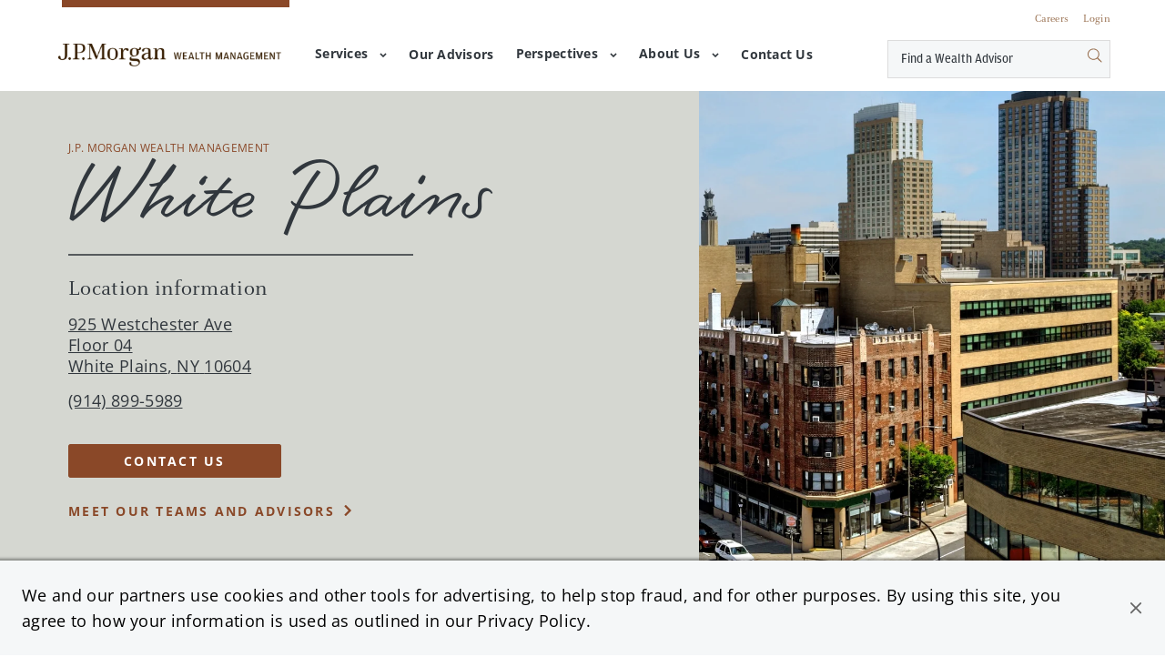

--- FILE ---
content_type: text/html; charset=utf-8
request_url: https://wealthpartners.jpmorgan.com/white-plains
body_size: 35991
content:
<!doctype html><html id="yext-html" lang="en"><head><meta http-equiv="Content-Type" content="text/html; charset=utf-8"/><meta http-equiv="X-UA-Compatible" content="IE=edge"><link rel="dns-prefetch" href="//www.yext-pixel.com"><link rel="dns-prefetch" href="//a.cdnmktg.com"><link rel="dns-prefetch" href="//a.mktgcdn.com"><link rel="dns-prefetch" href="//dynl.mktgcdn.com"><link rel="dns-prefetch" href="//dynm.mktgcdn.com"><link rel="dns-prefetch" href="//www.google-analytics.com"><meta name="viewport" content="width=device-width, initial-scale=1, maximum-scale=5"><meta name="format-detection" content="telephone=no"><meta name="description" content="Visit your local J.P. Morgan Wealth Management at 925 Westchester Ave in White Plains, NY"><meta property="og:title" content="J.P. Morgan Wealth Management | White Plains, NY"><meta property="og:description" content="Visit your local J.P. Morgan Wealth Management at 925 Westchester Ave in White Plains, NY"><meta property="og:image" content="https://wealthpartners.jpmorgan.com/"><meta property="og:type" content="website"><meta property="og:url" content="https://wealthpartners.jpmorgan.com/white-plains"><meta name="twitter:card" content="summary"><link rel="canonical" href="https://wealthpartners.jpmorgan.com/white-plains" /><title>J.P. Morgan Wealth Management | White Plains, NY</title><link rel="shortcut icon" href="permanent-b0b701/assets/images/favicon.9d5e5d05.ico"><script>window.Yext = (function(Yext){Yext["baseUrl"] = ""; return Yext;})(window.Yext || {});</script><script>window.Yext = (function(Yext){Yext["locale"] = "en"; return Yext;})(window.Yext || {});</script><script type="application/json" id="monitoring-data">{"isStaging":false,"siteDomain":"wealthpartners.jpmorgan.com","siteId":28585,"soyTemplateName":"locationEntity.layout"}</script><script>window.yextAnalyticsEnabled=true;window.enableYextAnalytics=window.enableYextAnalytics||function(){window.yextAnalyticsEnabled=true};</script><meta name="geo.position" content="41.02131032022497;-73.72959025605319"><meta name="geo.placename" content="White Plains,New York"><meta name="geo.region" content="US-NY"><script nomodule src="permanent-b0b701/i18nBundle_en_es5.eeb5244e.js" defer></script><script crossorigin="use-credentials" type="module" src="permanent-b0b701/i18nBundle_en_es6.276c9f74.js"></script><!- webpack-soy-plugin entry="es6/primary/locationEntity/index" -><script crossorigin="use-credentials" type="module" src="permanent-b0b701/node_modules~es6/primary/advisor/index~es6/primary/answers/index~es6/primary/cityList/index~es6/prim~b3ce88da.228406fc.js" defer data-webpack-inline></script><script crossorigin="use-credentials" type="module" src="permanent-b0b701/node_modules~es6/primary/advisor/index~es6/primary/cityList/index~es6/primary/four_oh_four/index~es6~2babe873.b02c68cf.js" defer data-webpack-inline></script><style id="index-b7fe226a-css">.tns-outer{padding:0!important}.tns-outer [hidden]{display:none!important}.tns-outer [aria-controls],.tns-outer [data-action]{cursor:pointer}.tns-slider{-webkit-transition:all 0s;-moz-transition:all 0s;transition:all 0s}.tns-slider>.tns-item{-webkit-box-sizing:border-box;-moz-box-sizing:border-box;box-sizing:border-box}.tns-horizontal.tns-subpixel{white-space:nowrap}.tns-horizontal.tns-subpixel>.tns-item{display:inline-block;vertical-align:top;white-space:normal}.tns-horizontal.tns-no-subpixel:after{content:"";display:table;clear:both}.tns-horizontal.tns-no-subpixel>.tns-item{float:left}.tns-horizontal.tns-carousel.tns-no-subpixel>.tns-item{margin-right:-100%}.tns-no-calc{position:relative;left:0}.tns-gallery{position:relative;left:0;min-height:1px}.tns-gallery>.tns-item{position:absolute;left:-100%;-webkit-transition:transform 0s,opacity 0s;-moz-transition:transform 0s,opacity 0s;transition:transform 0s,opacity 0s}.tns-gallery>.tns-slide-active{position:relative;left:auto!important}.tns-gallery>.tns-moving{-webkit-transition:all .25s;-moz-transition:all .25s;transition:all .25s}.tns-autowidth{display:inline-block}.tns-lazy-img{-webkit-transition:opacity .6s;-moz-transition:opacity .6s;transition:opacity .6s;opacity:.6}.tns-lazy-img.tns-complete{opacity:1}.tns-ah{-webkit-transition:height 0s;-moz-transition:height 0s;transition:height 0s}.tns-ovh{overflow:hidden}.tns-visually-hidden{position:absolute;left:-10000em}.tns-transparent{opacity:0;visibility:hidden}.tns-fadeIn{opacity:1;filter:alpha(opacity=100);z-index:0}.tns-normal,.tns-fadeOut{opacity:0;filter:alpha(opacity=0);z-index:-1}.tns-vpfix{white-space:nowrap}.tns-vpfix>div,.tns-vpfix>li{display:inline-block}.tns-t-subp2{margin:0 auto;width:310px;position:relative;height:10px;overflow:hidden}.tns-t-ct{width:2333.3333333%;width:-webkit-calc(100% * 70 / 3);width:-moz-calc(100% * 70 / 3);width:calc(100% * 70 / 3);position:absolute;right:0}.tns-t-ct:after{content:"";display:table;clear:both}.tns-t-ct>div{width:1.4285714%;width:-webkit-calc(100% / 70);width:-moz-calc(100% / 70);width:calc(100% / 70);height:10px;float:left}@font-face{font-family:"Open Sans";src:url(permanent-b0b701/assets/fonts/OpenSans-Light.846a12ca.ttf) format("truetype");font-weight:300;font-style:normal}@font-face{font-family:"Open Sans";src:url(permanent-b0b701/assets/fonts/OpenSans-Regular.d7d7b835.ttf) format("truetype");font-weight:400;font-style:normal}@font-face{font-family:"Open Sans";src:url(permanent-b0b701/assets/fonts/OpenSans-Medium.f0cdede0.ttf) format("truetype");font-weight:500;font-style:normal}@font-face{font-family:"Open Sans";src:url(permanent-b0b701/assets/fonts/OpenSans-Bold.6e27168f.ttf) format("truetype");font-weight:700;font-style:normal}@font-face{font-family:"WindSong";src:url(permanent-b0b701/assets/fonts/WindSong-Regular.834aecce.ttf) format("truetype");font-weight:400;font-style:normal}@font-face{font-family:"WindSong";src:url(permanent-b0b701/assets/fonts/WindSong-Medium.5331e7e4.ttf) format("truetype");font-weight:700;font-style:normal}@font-face{font-family:"Celeste OT";src:url(permanent-b0b701/assets/fonts/CelesteOT.65d3fecb.otf) format("opentype");font-weight:400;font-style:normal}@font-face{font-family:"Celeste OT";src:url(permanent-b0b701/assets/fonts/CelesteOT-Book.fa9fbc39.otf) format("opentype");font-weight:600;font-style:normal}@font-face{font-family:"Celeste OT";src:url(permanent-b0b701/assets/fonts/CelesteOT-Bold.69007106.otf) format("opentype");font-weight:700;font-style:normal}@font-face{font-family:"Celeste Pro";src:url(permanent-b0b701/assets/fonts/FF-Celeste-Pro.d994ddb2.otf) format("opentype");font-weight:400;font-style:normal}@font-face{font-family:"Celeste Pro";src:url(permanent-b0b701/assets/fonts/FF-Celeste-Pro-Bold.4d6b050b.otf) format("opentype");font-weight:700;font-style:normal}@font-face{font-family:"Celeste Pro";src:url(permanent-b0b701/assets/fonts/FF-Celeste-Pro-Book.4b35fda7.otf) format("opentype");font-weight:600;font-style:normal}@font-face{font-family:"Partners Script";src:url(permanent-b0b701/assets/fonts/Partners-Script.e28b3884.otf) format("opentype"),url(permanent-b0b701/assets/fonts/Partners-Script.619e0a54.ttf) format("truetype"),url(permanent-b0b701/assets/fonts/Partners-Script.616f809f.woff) format("woff"),url(permanent-b0b701/assets/fonts/Partners-Script.12f87e64.woff2) format("woff2");font-weight:400;font-style:normal}@font-face{font-family:"Amplitude";src:url(permanent-b0b701/assets/fonts/Amplitude-Regular.6f5b558c.otf) format("opentype");font-weight:400;font-style:normal}@font-face{font-family:"Amplitude";src:url(permanent-b0b701/assets/fonts/Amplitude-Medium.617d26ae.otf) format("opentype");font-weight:500;font-style:normal}@font-face{font-family:"Amplitude";src:url(permanent-b0b701/assets/fonts/Amplitude-Bold.3edad450.otf) format("opentype");font-weight:700;font-style:normal}@font-face{font-family:"Amplitude";src:url(permanent-b0b701/assets/fonts/Amplitude-Light.dcbb6b7d.otf) format("opentype");font-weight:300;font-style:normal}.List{list-style-type:disc;display:block;padding-left:1.25rem;margin-top:1.5em;margin-bottom:1.5em}.List-item{display:list-item}.l-row{display:-webkit-box;display:-ms-flexbox;display:flex;margin-left:-.9375rem;margin-right:-.9375rem}@media (min-width: 48rem){.l-row{margin-left:-.9375rem;margin-right:-.9375rem}}@media (min-width: 62rem){.l-row{margin-left:-.9375rem;margin-right:-.9375rem}}@media (min-width: 80rem){.l-row{margin-left:-.9375rem;margin-right:-.9375rem}}@media (max-width: 47.9375rem){.l-row{-webkit-box-orient:vertical;-webkit-box-direction:normal;-ms-flex-direction:column;flex-direction:column}}@media (min-width: 48rem){.l-row{-ms-flex-wrap:wrap;flex-wrap:wrap}}.l-row-separator{border-bottom:solid .0625rem #222}.l-row-vertical-margin-top{margin-top:1.875rem}.l-row-vertical-margin-top-sm{margin-top:.9375rem}.l-row-vertical-margin-bottom{margin-bottom:1.875rem}.l-row-vertical-margin-bottom-sm{margin-bottom:.9375rem}@media (min-width: 80rem){.l-col-lg-1-up{width:8.3333333333%;padding-left:.9375rem;padding-right:.9375rem}}@media (min-width: 80rem)and (min-width: 48rem)and (max-width: 61.9375rem){.l-col-lg-1-up{padding-left:.9375rem;padding-right:.9375rem}}@media (min-width: 80rem)and (min-width: 62rem)and (max-width: 79.9375rem){.l-col-lg-1-up{padding-left:.9375rem;padding-right:.9375rem}}@media (min-width: 80rem)and (min-width: 80rem){.l-col-lg-1-up{padding-left:.9375rem;padding-right:.9375rem}}@media (min-width: 62rem){.l-col-md-1-up{width:8.3333333333%;padding-left:.9375rem;padding-right:.9375rem}}@media (min-width: 62rem)and (min-width: 48rem)and (max-width: 61.9375rem){.l-col-md-1-up{padding-left:.9375rem;padding-right:.9375rem}}@media (min-width: 62rem)and (min-width: 62rem)and (max-width: 79.9375rem){.l-col-md-1-up{padding-left:.9375rem;padding-right:.9375rem}}@media (min-width: 62rem)and (min-width: 80rem){.l-col-md-1-up{padding-left:.9375rem;padding-right:.9375rem}}@media (min-width: 48rem){.l-col-sm-1-up{width:8.3333333333%;padding-left:.9375rem;padding-right:.9375rem}}@media (min-width: 48rem)and (min-width: 48rem)and (max-width: 61.9375rem){.l-col-sm-1-up{padding-left:.9375rem;padding-right:.9375rem}}@media (min-width: 48rem)and (min-width: 62rem)and (max-width: 79.9375rem){.l-col-sm-1-up{padding-left:.9375rem;padding-right:.9375rem}}@media (min-width: 48rem)and (min-width: 80rem){.l-col-sm-1-up{padding-left:.9375rem;padding-right:.9375rem}}@media (max-width: 79.9375rem){.l-col-md-1-down{width:8.3333333333%;padding-left:.9375rem;padding-right:.9375rem}}@media (max-width: 79.9375rem)and (min-width: 48rem)and (max-width: 61.9375rem){.l-col-md-1-down{padding-left:.9375rem;padding-right:.9375rem}}@media (max-width: 79.9375rem)and (min-width: 62rem)and (max-width: 79.9375rem){.l-col-md-1-down{padding-left:.9375rem;padding-right:.9375rem}}@media (max-width: 79.9375rem)and (min-width: 80rem){.l-col-md-1-down{padding-left:.9375rem;padding-right:.9375rem}}@media (max-width: 61.9375rem){.l-col-sm-1-down{width:8.3333333333%;padding-left:.9375rem;padding-right:.9375rem}}@media (max-width: 61.9375rem)and (min-width: 48rem)and (max-width: 61.9375rem){.l-col-sm-1-down{padding-left:.9375rem;padding-right:.9375rem}}@media (max-width: 61.9375rem)and (min-width: 62rem)and (max-width: 79.9375rem){.l-col-sm-1-down{padding-left:.9375rem;padding-right:.9375rem}}@media (max-width: 61.9375rem)and (min-width: 80rem){.l-col-sm-1-down{padding-left:.9375rem;padding-right:.9375rem}}@media (max-width: 47.9375rem){.l-col-xs-1-down{width:8.3333333333%;padding-left:.9375rem;padding-right:.9375rem}}@media (max-width: 47.9375rem)and (min-width: 48rem)and (max-width: 61.9375rem){.l-col-xs-1-down{padding-left:.9375rem;padding-right:.9375rem}}@media (max-width: 47.9375rem)and (min-width: 62rem)and (max-width: 79.9375rem){.l-col-xs-1-down{padding-left:.9375rem;padding-right:.9375rem}}@media (max-width: 47.9375rem)and (min-width: 80rem){.l-col-xs-1-down{padding-left:.9375rem;padding-right:.9375rem}}@media (min-width: 80rem){.l-col-lg-2-up{width:16.6666666667%;padding-left:.9375rem;padding-right:.9375rem}}@media (min-width: 80rem)and (min-width: 48rem)and (max-width: 61.9375rem){.l-col-lg-2-up{padding-left:.9375rem;padding-right:.9375rem}}@media (min-width: 80rem)and (min-width: 62rem)and (max-width: 79.9375rem){.l-col-lg-2-up{padding-left:.9375rem;padding-right:.9375rem}}@media (min-width: 80rem)and (min-width: 80rem){.l-col-lg-2-up{padding-left:.9375rem;padding-right:.9375rem}}@media (min-width: 62rem){.l-col-md-2-up{width:16.6666666667%;padding-left:.9375rem;padding-right:.9375rem}}@media (min-width: 62rem)and (min-width: 48rem)and (max-width: 61.9375rem){.l-col-md-2-up{padding-left:.9375rem;padding-right:.9375rem}}@media (min-width: 62rem)and (min-width: 62rem)and (max-width: 79.9375rem){.l-col-md-2-up{padding-left:.9375rem;padding-right:.9375rem}}@media (min-width: 62rem)and (min-width: 80rem){.l-col-md-2-up{padding-left:.9375rem;padding-right:.9375rem}}@media (min-width: 48rem){.l-col-sm-2-up{width:16.6666666667%;padding-left:.9375rem;padding-right:.9375rem}}@media (min-width: 48rem)and (min-width: 48rem)and (max-width: 61.9375rem){.l-col-sm-2-up{padding-left:.9375rem;padding-right:.9375rem}}@media (min-width: 48rem)and (min-width: 62rem)and (max-width: 79.9375rem){.l-col-sm-2-up{padding-left:.9375rem;padding-right:.9375rem}}@media (min-width: 48rem)and (min-width: 80rem){.l-col-sm-2-up{padding-left:.9375rem;padding-right:.9375rem}}@media (max-width: 79.9375rem){.l-col-md-2-down{width:16.6666666667%;padding-left:.9375rem;padding-right:.9375rem}}@media (max-width: 79.9375rem)and (min-width: 48rem)and (max-width: 61.9375rem){.l-col-md-2-down{padding-left:.9375rem;padding-right:.9375rem}}@media (max-width: 79.9375rem)and (min-width: 62rem)and (max-width: 79.9375rem){.l-col-md-2-down{padding-left:.9375rem;padding-right:.9375rem}}@media (max-width: 79.9375rem)and (min-width: 80rem){.l-col-md-2-down{padding-left:.9375rem;padding-right:.9375rem}}@media (max-width: 61.9375rem){.l-col-sm-2-down{width:16.6666666667%;padding-left:.9375rem;padding-right:.9375rem}}@media (max-width: 61.9375rem)and (min-width: 48rem)and (max-width: 61.9375rem){.l-col-sm-2-down{padding-left:.9375rem;padding-right:.9375rem}}@media (max-width: 61.9375rem)and (min-width: 62rem)and (max-width: 79.9375rem){.l-col-sm-2-down{padding-left:.9375rem;padding-right:.9375rem}}@media (max-width: 61.9375rem)and (min-width: 80rem){.l-col-sm-2-down{padding-left:.9375rem;padding-right:.9375rem}}@media (max-width: 47.9375rem){.l-col-xs-2-down{width:16.6666666667%;padding-left:.9375rem;padding-right:.9375rem}}@media (max-width: 47.9375rem)and (min-width: 48rem)and (max-width: 61.9375rem){.l-col-xs-2-down{padding-left:.9375rem;padding-right:.9375rem}}@media (max-width: 47.9375rem)and (min-width: 62rem)and (max-width: 79.9375rem){.l-col-xs-2-down{padding-left:.9375rem;padding-right:.9375rem}}@media (max-width: 47.9375rem)and (min-width: 80rem){.l-col-xs-2-down{padding-left:.9375rem;padding-right:.9375rem}}@media (min-width: 80rem){.l-col-lg-3-up{width:25%;padding-left:.9375rem;padding-right:.9375rem}}@media (min-width: 80rem)and (min-width: 48rem)and (max-width: 61.9375rem){.l-col-lg-3-up{padding-left:.9375rem;padding-right:.9375rem}}@media (min-width: 80rem)and (min-width: 62rem)and (max-width: 79.9375rem){.l-col-lg-3-up{padding-left:.9375rem;padding-right:.9375rem}}@media (min-width: 80rem)and (min-width: 80rem){.l-col-lg-3-up{padding-left:.9375rem;padding-right:.9375rem}}@media (min-width: 62rem){.l-col-md-3-up{width:25%;padding-left:.9375rem;padding-right:.9375rem}}@media (min-width: 62rem)and (min-width: 48rem)and (max-width: 61.9375rem){.l-col-md-3-up{padding-left:.9375rem;padding-right:.9375rem}}@media (min-width: 62rem)and (min-width: 62rem)and (max-width: 79.9375rem){.l-col-md-3-up{padding-left:.9375rem;padding-right:.9375rem}}@media (min-width: 62rem)and (min-width: 80rem){.l-col-md-3-up{padding-left:.9375rem;padding-right:.9375rem}}@media (min-width: 48rem){.l-col-sm-3-up{width:25%;padding-left:.9375rem;padding-right:.9375rem}}@media (min-width: 48rem)and (min-width: 48rem)and (max-width: 61.9375rem){.l-col-sm-3-up{padding-left:.9375rem;padding-right:.9375rem}}@media (min-width: 48rem)and (min-width: 62rem)and (max-width: 79.9375rem){.l-col-sm-3-up{padding-left:.9375rem;padding-right:.9375rem}}@media (min-width: 48rem)and (min-width: 80rem){.l-col-sm-3-up{padding-left:.9375rem;padding-right:.9375rem}}@media (max-width: 79.9375rem){.l-col-md-3-down{width:25%;padding-left:.9375rem;padding-right:.9375rem}}@media (max-width: 79.9375rem)and (min-width: 48rem)and (max-width: 61.9375rem){.l-col-md-3-down{padding-left:.9375rem;padding-right:.9375rem}}@media (max-width: 79.9375rem)and (min-width: 62rem)and (max-width: 79.9375rem){.l-col-md-3-down{padding-left:.9375rem;padding-right:.9375rem}}@media (max-width: 79.9375rem)and (min-width: 80rem){.l-col-md-3-down{padding-left:.9375rem;padding-right:.9375rem}}@media (max-width: 61.9375rem){.l-col-sm-3-down{width:25%;padding-left:.9375rem;padding-right:.9375rem}}@media (max-width: 61.9375rem)and (min-width: 48rem)and (max-width: 61.9375rem){.l-col-sm-3-down{padding-left:.9375rem;padding-right:.9375rem}}@media (max-width: 61.9375rem)and (min-width: 62rem)and (max-width: 79.9375rem){.l-col-sm-3-down{padding-left:.9375rem;padding-right:.9375rem}}@media (max-width: 61.9375rem)and (min-width: 80rem){.l-col-sm-3-down{padding-left:.9375rem;padding-right:.9375rem}}@media (max-width: 47.9375rem){.l-col-xs-3-down{width:25%;padding-left:.9375rem;padding-right:.9375rem}}@media (max-width: 47.9375rem)and (min-width: 48rem)and (max-width: 61.9375rem){.l-col-xs-3-down{padding-left:.9375rem;padding-right:.9375rem}}@media (max-width: 47.9375rem)and (min-width: 62rem)and (max-width: 79.9375rem){.l-col-xs-3-down{padding-left:.9375rem;padding-right:.9375rem}}@media (max-width: 47.9375rem)and (min-width: 80rem){.l-col-xs-3-down{padding-left:.9375rem;padding-right:.9375rem}}@media (min-width: 80rem){.l-col-lg-4-up{width:33.3333333333%;padding-left:.9375rem;padding-right:.9375rem}}@media (min-width: 80rem)and (min-width: 48rem)and (max-width: 61.9375rem){.l-col-lg-4-up{padding-left:.9375rem;padding-right:.9375rem}}@media (min-width: 80rem)and (min-width: 62rem)and (max-width: 79.9375rem){.l-col-lg-4-up{padding-left:.9375rem;padding-right:.9375rem}}@media (min-width: 80rem)and (min-width: 80rem){.l-col-lg-4-up{padding-left:.9375rem;padding-right:.9375rem}}@media (min-width: 62rem){.l-col-md-4-up{width:33.3333333333%;padding-left:.9375rem;padding-right:.9375rem}}@media (min-width: 62rem)and (min-width: 48rem)and (max-width: 61.9375rem){.l-col-md-4-up{padding-left:.9375rem;padding-right:.9375rem}}@media (min-width: 62rem)and (min-width: 62rem)and (max-width: 79.9375rem){.l-col-md-4-up{padding-left:.9375rem;padding-right:.9375rem}}@media (min-width: 62rem)and (min-width: 80rem){.l-col-md-4-up{padding-left:.9375rem;padding-right:.9375rem}}@media (min-width: 48rem){.l-col-sm-4-up{width:33.3333333333%;padding-left:.9375rem;padding-right:.9375rem}}@media (min-width: 48rem)and (min-width: 48rem)and (max-width: 61.9375rem){.l-col-sm-4-up{padding-left:.9375rem;padding-right:.9375rem}}@media (min-width: 48rem)and (min-width: 62rem)and (max-width: 79.9375rem){.l-col-sm-4-up{padding-left:.9375rem;padding-right:.9375rem}}@media (min-width: 48rem)and (min-width: 80rem){.l-col-sm-4-up{padding-left:.9375rem;padding-right:.9375rem}}@media (max-width: 79.9375rem){.l-col-md-4-down{width:33.3333333333%;padding-left:.9375rem;padding-right:.9375rem}}@media (max-width: 79.9375rem)and (min-width: 48rem)and (max-width: 61.9375rem){.l-col-md-4-down{padding-left:.9375rem;padding-right:.9375rem}}@media (max-width: 79.9375rem)and (min-width: 62rem)and (max-width: 79.9375rem){.l-col-md-4-down{padding-left:.9375rem;padding-right:.9375rem}}@media (max-width: 79.9375rem)and (min-width: 80rem){.l-col-md-4-down{padding-left:.9375rem;padding-right:.9375rem}}@media (max-width: 61.9375rem){.l-col-sm-4-down{width:33.3333333333%;padding-left:.9375rem;padding-right:.9375rem}}@media (max-width: 61.9375rem)and (min-width: 48rem)and (max-width: 61.9375rem){.l-col-sm-4-down{padding-left:.9375rem;padding-right:.9375rem}}@media (max-width: 61.9375rem)and (min-width: 62rem)and (max-width: 79.9375rem){.l-col-sm-4-down{padding-left:.9375rem;padding-right:.9375rem}}@media (max-width: 61.9375rem)and (min-width: 80rem){.l-col-sm-4-down{padding-left:.9375rem;padding-right:.9375rem}}@media (max-width: 47.9375rem){.l-col-xs-4-down{width:33.3333333333%;padding-left:.9375rem;padding-right:.9375rem}}@media (max-width: 47.9375rem)and (min-width: 48rem)and (max-width: 61.9375rem){.l-col-xs-4-down{padding-left:.9375rem;padding-right:.9375rem}}@media (max-width: 47.9375rem)and (min-width: 62rem)and (max-width: 79.9375rem){.l-col-xs-4-down{padding-left:.9375rem;padding-right:.9375rem}}@media (max-width: 47.9375rem)and (min-width: 80rem){.l-col-xs-4-down{padding-left:.9375rem;padding-right:.9375rem}}@media (min-width: 80rem){.l-col-lg-5-up{width:41.6666666667%;padding-left:.9375rem;padding-right:.9375rem}}@media (min-width: 80rem)and (min-width: 48rem)and (max-width: 61.9375rem){.l-col-lg-5-up{padding-left:.9375rem;padding-right:.9375rem}}@media (min-width: 80rem)and (min-width: 62rem)and (max-width: 79.9375rem){.l-col-lg-5-up{padding-left:.9375rem;padding-right:.9375rem}}@media (min-width: 80rem)and (min-width: 80rem){.l-col-lg-5-up{padding-left:.9375rem;padding-right:.9375rem}}@media (min-width: 62rem){.l-col-md-5-up{width:41.6666666667%;padding-left:.9375rem;padding-right:.9375rem}}@media (min-width: 62rem)and (min-width: 48rem)and (max-width: 61.9375rem){.l-col-md-5-up{padding-left:.9375rem;padding-right:.9375rem}}@media (min-width: 62rem)and (min-width: 62rem)and (max-width: 79.9375rem){.l-col-md-5-up{padding-left:.9375rem;padding-right:.9375rem}}@media (min-width: 62rem)and (min-width: 80rem){.l-col-md-5-up{padding-left:.9375rem;padding-right:.9375rem}}@media (min-width: 48rem){.l-col-sm-5-up{width:41.6666666667%;padding-left:.9375rem;padding-right:.9375rem}}@media (min-width: 48rem)and (min-width: 48rem)and (max-width: 61.9375rem){.l-col-sm-5-up{padding-left:.9375rem;padding-right:.9375rem}}@media (min-width: 48rem)and (min-width: 62rem)and (max-width: 79.9375rem){.l-col-sm-5-up{padding-left:.9375rem;padding-right:.9375rem}}@media (min-width: 48rem)and (min-width: 80rem){.l-col-sm-5-up{padding-left:.9375rem;padding-right:.9375rem}}@media (max-width: 79.9375rem){.l-col-md-5-down{width:41.6666666667%;padding-left:.9375rem;padding-right:.9375rem}}@media (max-width: 79.9375rem)and (min-width: 48rem)and (max-width: 61.9375rem){.l-col-md-5-down{padding-left:.9375rem;padding-right:.9375rem}}@media (max-width: 79.9375rem)and (min-width: 62rem)and (max-width: 79.9375rem){.l-col-md-5-down{padding-left:.9375rem;padding-right:.9375rem}}@media (max-width: 79.9375rem)and (min-width: 80rem){.l-col-md-5-down{padding-left:.9375rem;padding-right:.9375rem}}@media (max-width: 61.9375rem){.l-col-sm-5-down{width:41.6666666667%;padding-left:.9375rem;padding-right:.9375rem}}@media (max-width: 61.9375rem)and (min-width: 48rem)and (max-width: 61.9375rem){.l-col-sm-5-down{padding-left:.9375rem;padding-right:.9375rem}}@media (max-width: 61.9375rem)and (min-width: 62rem)and (max-width: 79.9375rem){.l-col-sm-5-down{padding-left:.9375rem;padding-right:.9375rem}}@media (max-width: 61.9375rem)and (min-width: 80rem){.l-col-sm-5-down{padding-left:.9375rem;padding-right:.9375rem}}@media (max-width: 47.9375rem){.l-col-xs-5-down{width:41.6666666667%;padding-left:.9375rem;padding-right:.9375rem}}@media (max-width: 47.9375rem)and (min-width: 48rem)and (max-width: 61.9375rem){.l-col-xs-5-down{padding-left:.9375rem;padding-right:.9375rem}}@media (max-width: 47.9375rem)and (min-width: 62rem)and (max-width: 79.9375rem){.l-col-xs-5-down{padding-left:.9375rem;padding-right:.9375rem}}@media (max-width: 47.9375rem)and (min-width: 80rem){.l-col-xs-5-down{padding-left:.9375rem;padding-right:.9375rem}}@media (min-width: 80rem){.l-col-lg-6-up{width:50%;padding-left:.9375rem;padding-right:.9375rem}}@media (min-width: 80rem)and (min-width: 48rem)and (max-width: 61.9375rem){.l-col-lg-6-up{padding-left:.9375rem;padding-right:.9375rem}}@media (min-width: 80rem)and (min-width: 62rem)and (max-width: 79.9375rem){.l-col-lg-6-up{padding-left:.9375rem;padding-right:.9375rem}}@media (min-width: 80rem)and (min-width: 80rem){.l-col-lg-6-up{padding-left:.9375rem;padding-right:.9375rem}}@media (min-width: 62rem){.l-col-md-6-up{width:50%;padding-left:.9375rem;padding-right:.9375rem}}@media (min-width: 62rem)and (min-width: 48rem)and (max-width: 61.9375rem){.l-col-md-6-up{padding-left:.9375rem;padding-right:.9375rem}}@media (min-width: 62rem)and (min-width: 62rem)and (max-width: 79.9375rem){.l-col-md-6-up{padding-left:.9375rem;padding-right:.9375rem}}@media (min-width: 62rem)and (min-width: 80rem){.l-col-md-6-up{padding-left:.9375rem;padding-right:.9375rem}}@media (min-width: 48rem){.l-col-sm-6-up{width:50%;padding-left:.9375rem;padding-right:.9375rem}}@media (min-width: 48rem)and (min-width: 48rem)and (max-width: 61.9375rem){.l-col-sm-6-up{padding-left:.9375rem;padding-right:.9375rem}}@media (min-width: 48rem)and (min-width: 62rem)and (max-width: 79.9375rem){.l-col-sm-6-up{padding-left:.9375rem;padding-right:.9375rem}}@media (min-width: 48rem)and (min-width: 80rem){.l-col-sm-6-up{padding-left:.9375rem;padding-right:.9375rem}}@media (max-width: 79.9375rem){.l-col-md-6-down{width:50%;padding-left:.9375rem;padding-right:.9375rem}}@media (max-width: 79.9375rem)and (min-width: 48rem)and (max-width: 61.9375rem){.l-col-md-6-down{padding-left:.9375rem;padding-right:.9375rem}}@media (max-width: 79.9375rem)and (min-width: 62rem)and (max-width: 79.9375rem){.l-col-md-6-down{padding-left:.9375rem;padding-right:.9375rem}}@media (max-width: 79.9375rem)and (min-width: 80rem){.l-col-md-6-down{padding-left:.9375rem;padding-right:.9375rem}}@media (max-width: 61.9375rem){.l-col-sm-6-down{width:50%;padding-left:.9375rem;padding-right:.9375rem}}@media (max-width: 61.9375rem)and (min-width: 48rem)and (max-width: 61.9375rem){.l-col-sm-6-down{padding-left:.9375rem;padding-right:.9375rem}}@media (max-width: 61.9375rem)and (min-width: 62rem)and (max-width: 79.9375rem){.l-col-sm-6-down{padding-left:.9375rem;padding-right:.9375rem}}@media (max-width: 61.9375rem)and (min-width: 80rem){.l-col-sm-6-down{padding-left:.9375rem;padding-right:.9375rem}}@media (max-width: 47.9375rem){.l-col-xs-6-down{width:50%;padding-left:.9375rem;padding-right:.9375rem}}@media (max-width: 47.9375rem)and (min-width: 48rem)and (max-width: 61.9375rem){.l-col-xs-6-down{padding-left:.9375rem;padding-right:.9375rem}}@media (max-width: 47.9375rem)and (min-width: 62rem)and (max-width: 79.9375rem){.l-col-xs-6-down{padding-left:.9375rem;padding-right:.9375rem}}@media (max-width: 47.9375rem)and (min-width: 80rem){.l-col-xs-6-down{padding-left:.9375rem;padding-right:.9375rem}}@media (min-width: 80rem){.l-col-lg-7-up{width:58.3333333333%;padding-left:.9375rem;padding-right:.9375rem}}@media (min-width: 80rem)and (min-width: 48rem)and (max-width: 61.9375rem){.l-col-lg-7-up{padding-left:.9375rem;padding-right:.9375rem}}@media (min-width: 80rem)and (min-width: 62rem)and (max-width: 79.9375rem){.l-col-lg-7-up{padding-left:.9375rem;padding-right:.9375rem}}@media (min-width: 80rem)and (min-width: 80rem){.l-col-lg-7-up{padding-left:.9375rem;padding-right:.9375rem}}@media (min-width: 62rem){.l-col-md-7-up{width:58.3333333333%;padding-left:.9375rem;padding-right:.9375rem}}@media (min-width: 62rem)and (min-width: 48rem)and (max-width: 61.9375rem){.l-col-md-7-up{padding-left:.9375rem;padding-right:.9375rem}}@media (min-width: 62rem)and (min-width: 62rem)and (max-width: 79.9375rem){.l-col-md-7-up{padding-left:.9375rem;padding-right:.9375rem}}@media (min-width: 62rem)and (min-width: 80rem){.l-col-md-7-up{padding-left:.9375rem;padding-right:.9375rem}}@media (min-width: 48rem){.l-col-sm-7-up{width:58.3333333333%;padding-left:.9375rem;padding-right:.9375rem}}@media (min-width: 48rem)and (min-width: 48rem)and (max-width: 61.9375rem){.l-col-sm-7-up{padding-left:.9375rem;padding-right:.9375rem}}@media (min-width: 48rem)and (min-width: 62rem)and (max-width: 79.9375rem){.l-col-sm-7-up{padding-left:.9375rem;padding-right:.9375rem}}@media (min-width: 48rem)and (min-width: 80rem){.l-col-sm-7-up{padding-left:.9375rem;padding-right:.9375rem}}@media (max-width: 79.9375rem){.l-col-md-7-down{width:58.3333333333%;padding-left:.9375rem;padding-right:.9375rem}}@media (max-width: 79.9375rem)and (min-width: 48rem)and (max-width: 61.9375rem){.l-col-md-7-down{padding-left:.9375rem;padding-right:.9375rem}}@media (max-width: 79.9375rem)and (min-width: 62rem)and (max-width: 79.9375rem){.l-col-md-7-down{padding-left:.9375rem;padding-right:.9375rem}}@media (max-width: 79.9375rem)and (min-width: 80rem){.l-col-md-7-down{padding-left:.9375rem;padding-right:.9375rem}}@media (max-width: 61.9375rem){.l-col-sm-7-down{width:58.3333333333%;padding-left:.9375rem;padding-right:.9375rem}}@media (max-width: 61.9375rem)and (min-width: 48rem)and (max-width: 61.9375rem){.l-col-sm-7-down{padding-left:.9375rem;padding-right:.9375rem}}@media (max-width: 61.9375rem)and (min-width: 62rem)and (max-width: 79.9375rem){.l-col-sm-7-down{padding-left:.9375rem;padding-right:.9375rem}}@media (max-width: 61.9375rem)and (min-width: 80rem){.l-col-sm-7-down{padding-left:.9375rem;padding-right:.9375rem}}@media (max-width: 47.9375rem){.l-col-xs-7-down{width:58.3333333333%;padding-left:.9375rem;padding-right:.9375rem}}@media (max-width: 47.9375rem)and (min-width: 48rem)and (max-width: 61.9375rem){.l-col-xs-7-down{padding-left:.9375rem;padding-right:.9375rem}}@media (max-width: 47.9375rem)and (min-width: 62rem)and (max-width: 79.9375rem){.l-col-xs-7-down{padding-left:.9375rem;padding-right:.9375rem}}@media (max-width: 47.9375rem)and (min-width: 80rem){.l-col-xs-7-down{padding-left:.9375rem;padding-right:.9375rem}}@media (min-width: 80rem){.l-col-lg-8-up{width:66.6666666667%;padding-left:.9375rem;padding-right:.9375rem}}@media (min-width: 80rem)and (min-width: 48rem)and (max-width: 61.9375rem){.l-col-lg-8-up{padding-left:.9375rem;padding-right:.9375rem}}@media (min-width: 80rem)and (min-width: 62rem)and (max-width: 79.9375rem){.l-col-lg-8-up{padding-left:.9375rem;padding-right:.9375rem}}@media (min-width: 80rem)and (min-width: 80rem){.l-col-lg-8-up{padding-left:.9375rem;padding-right:.9375rem}}@media (min-width: 62rem){.l-col-md-8-up{width:66.6666666667%;padding-left:.9375rem;padding-right:.9375rem}}@media (min-width: 62rem)and (min-width: 48rem)and (max-width: 61.9375rem){.l-col-md-8-up{padding-left:.9375rem;padding-right:.9375rem}}@media (min-width: 62rem)and (min-width: 62rem)and (max-width: 79.9375rem){.l-col-md-8-up{padding-left:.9375rem;padding-right:.9375rem}}@media (min-width: 62rem)and (min-width: 80rem){.l-col-md-8-up{padding-left:.9375rem;padding-right:.9375rem}}@media (min-width: 48rem){.l-col-sm-8-up{width:66.6666666667%;padding-left:.9375rem;padding-right:.9375rem}}@media (min-width: 48rem)and (min-width: 48rem)and (max-width: 61.9375rem){.l-col-sm-8-up{padding-left:.9375rem;padding-right:.9375rem}}@media (min-width: 48rem)and (min-width: 62rem)and (max-width: 79.9375rem){.l-col-sm-8-up{padding-left:.9375rem;padding-right:.9375rem}}@media (min-width: 48rem)and (min-width: 80rem){.l-col-sm-8-up{padding-left:.9375rem;padding-right:.9375rem}}@media (max-width: 79.9375rem){.l-col-md-8-down{width:66.6666666667%;padding-left:.9375rem;padding-right:.9375rem}}@media (max-width: 79.9375rem)and (min-width: 48rem)and (max-width: 61.9375rem){.l-col-md-8-down{padding-left:.9375rem;padding-right:.9375rem}}@media (max-width: 79.9375rem)and (min-width: 62rem)and (max-width: 79.9375rem){.l-col-md-8-down{padding-left:.9375rem;padding-right:.9375rem}}@media (max-width: 79.9375rem)and (min-width: 80rem){.l-col-md-8-down{padding-left:.9375rem;padding-right:.9375rem}}@media (max-width: 61.9375rem){.l-col-sm-8-down{width:66.6666666667%;padding-left:.9375rem;padding-right:.9375rem}}@media (max-width: 61.9375rem)and (min-width: 48rem)and (max-width: 61.9375rem){.l-col-sm-8-down{padding-left:.9375rem;padding-right:.9375rem}}@media (max-width: 61.9375rem)and (min-width: 62rem)and (max-width: 79.9375rem){.l-col-sm-8-down{padding-left:.9375rem;padding-right:.9375rem}}@media (max-width: 61.9375rem)and (min-width: 80rem){.l-col-sm-8-down{padding-left:.9375rem;padding-right:.9375rem}}@media (max-width: 47.9375rem){.l-col-xs-8-down{width:66.6666666667%;padding-left:.9375rem;padding-right:.9375rem}}@media (max-width: 47.9375rem)and (min-width: 48rem)and (max-width: 61.9375rem){.l-col-xs-8-down{padding-left:.9375rem;padding-right:.9375rem}}@media (max-width: 47.9375rem)and (min-width: 62rem)and (max-width: 79.9375rem){.l-col-xs-8-down{padding-left:.9375rem;padding-right:.9375rem}}@media (max-width: 47.9375rem)and (min-width: 80rem){.l-col-xs-8-down{padding-left:.9375rem;padding-right:.9375rem}}@media (min-width: 80rem){.l-col-lg-9-up{width:75%;padding-left:.9375rem;padding-right:.9375rem}}@media (min-width: 80rem)and (min-width: 48rem)and (max-width: 61.9375rem){.l-col-lg-9-up{padding-left:.9375rem;padding-right:.9375rem}}@media (min-width: 80rem)and (min-width: 62rem)and (max-width: 79.9375rem){.l-col-lg-9-up{padding-left:.9375rem;padding-right:.9375rem}}@media (min-width: 80rem)and (min-width: 80rem){.l-col-lg-9-up{padding-left:.9375rem;padding-right:.9375rem}}@media (min-width: 62rem){.l-col-md-9-up{width:75%;padding-left:.9375rem;padding-right:.9375rem}}@media (min-width: 62rem)and (min-width: 48rem)and (max-width: 61.9375rem){.l-col-md-9-up{padding-left:.9375rem;padding-right:.9375rem}}@media (min-width: 62rem)and (min-width: 62rem)and (max-width: 79.9375rem){.l-col-md-9-up{padding-left:.9375rem;padding-right:.9375rem}}@media (min-width: 62rem)and (min-width: 80rem){.l-col-md-9-up{padding-left:.9375rem;padding-right:.9375rem}}@media (min-width: 48rem){.l-col-sm-9-up{width:75%;padding-left:.9375rem;padding-right:.9375rem}}@media (min-width: 48rem)and (min-width: 48rem)and (max-width: 61.9375rem){.l-col-sm-9-up{padding-left:.9375rem;padding-right:.9375rem}}@media (min-width: 48rem)and (min-width: 62rem)and (max-width: 79.9375rem){.l-col-sm-9-up{padding-left:.9375rem;padding-right:.9375rem}}@media (min-width: 48rem)and (min-width: 80rem){.l-col-sm-9-up{padding-left:.9375rem;padding-right:.9375rem}}@media (max-width: 79.9375rem){.l-col-md-9-down{width:75%;padding-left:.9375rem;padding-right:.9375rem}}@media (max-width: 79.9375rem)and (min-width: 48rem)and (max-width: 61.9375rem){.l-col-md-9-down{padding-left:.9375rem;padding-right:.9375rem}}@media (max-width: 79.9375rem)and (min-width: 62rem)and (max-width: 79.9375rem){.l-col-md-9-down{padding-left:.9375rem;padding-right:.9375rem}}@media (max-width: 79.9375rem)and (min-width: 80rem){.l-col-md-9-down{padding-left:.9375rem;padding-right:.9375rem}}@media (max-width: 61.9375rem){.l-col-sm-9-down{width:75%;padding-left:.9375rem;padding-right:.9375rem}}@media (max-width: 61.9375rem)and (min-width: 48rem)and (max-width: 61.9375rem){.l-col-sm-9-down{padding-left:.9375rem;padding-right:.9375rem}}@media (max-width: 61.9375rem)and (min-width: 62rem)and (max-width: 79.9375rem){.l-col-sm-9-down{padding-left:.9375rem;padding-right:.9375rem}}@media (max-width: 61.9375rem)and (min-width: 80rem){.l-col-sm-9-down{padding-left:.9375rem;padding-right:.9375rem}}@media (max-width: 47.9375rem){.l-col-xs-9-down{width:75%;padding-left:.9375rem;padding-right:.9375rem}}@media (max-width: 47.9375rem)and (min-width: 48rem)and (max-width: 61.9375rem){.l-col-xs-9-down{padding-left:.9375rem;padding-right:.9375rem}}@media (max-width: 47.9375rem)and (min-width: 62rem)and (max-width: 79.9375rem){.l-col-xs-9-down{padding-left:.9375rem;padding-right:.9375rem}}@media (max-width: 47.9375rem)and (min-width: 80rem){.l-col-xs-9-down{padding-left:.9375rem;padding-right:.9375rem}}@media (min-width: 80rem){.l-col-lg-10-up{width:83.3333333333%;padding-left:.9375rem;padding-right:.9375rem}}@media (min-width: 80rem)and (min-width: 48rem)and (max-width: 61.9375rem){.l-col-lg-10-up{padding-left:.9375rem;padding-right:.9375rem}}@media (min-width: 80rem)and (min-width: 62rem)and (max-width: 79.9375rem){.l-col-lg-10-up{padding-left:.9375rem;padding-right:.9375rem}}@media (min-width: 80rem)and (min-width: 80rem){.l-col-lg-10-up{padding-left:.9375rem;padding-right:.9375rem}}@media (min-width: 62rem){.l-col-md-10-up{width:83.3333333333%;padding-left:.9375rem;padding-right:.9375rem}}@media (min-width: 62rem)and (min-width: 48rem)and (max-width: 61.9375rem){.l-col-md-10-up{padding-left:.9375rem;padding-right:.9375rem}}@media (min-width: 62rem)and (min-width: 62rem)and (max-width: 79.9375rem){.l-col-md-10-up{padding-left:.9375rem;padding-right:.9375rem}}@media (min-width: 62rem)and (min-width: 80rem){.l-col-md-10-up{padding-left:.9375rem;padding-right:.9375rem}}@media (min-width: 48rem){.l-col-sm-10-up{width:83.3333333333%;padding-left:.9375rem;padding-right:.9375rem}}@media (min-width: 48rem)and (min-width: 48rem)and (max-width: 61.9375rem){.l-col-sm-10-up{padding-left:.9375rem;padding-right:.9375rem}}@media (min-width: 48rem)and (min-width: 62rem)and (max-width: 79.9375rem){.l-col-sm-10-up{padding-left:.9375rem;padding-right:.9375rem}}@media (min-width: 48rem)and (min-width: 80rem){.l-col-sm-10-up{padding-left:.9375rem;padding-right:.9375rem}}@media (max-width: 79.9375rem){.l-col-md-10-down{width:83.3333333333%;padding-left:.9375rem;padding-right:.9375rem}}@media (max-width: 79.9375rem)and (min-width: 48rem)and (max-width: 61.9375rem){.l-col-md-10-down{padding-left:.9375rem;padding-right:.9375rem}}@media (max-width: 79.9375rem)and (min-width: 62rem)and (max-width: 79.9375rem){.l-col-md-10-down{padding-left:.9375rem;padding-right:.9375rem}}@media (max-width: 79.9375rem)and (min-width: 80rem){.l-col-md-10-down{padding-left:.9375rem;padding-right:.9375rem}}@media (max-width: 61.9375rem){.l-col-sm-10-down{width:83.3333333333%;padding-left:.9375rem;padding-right:.9375rem}}@media (max-width: 61.9375rem)and (min-width: 48rem)and (max-width: 61.9375rem){.l-col-sm-10-down{padding-left:.9375rem;padding-right:.9375rem}}@media (max-width: 61.9375rem)and (min-width: 62rem)and (max-width: 79.9375rem){.l-col-sm-10-down{padding-left:.9375rem;padding-right:.9375rem}}@media (max-width: 61.9375rem)and (min-width: 80rem){.l-col-sm-10-down{padding-left:.9375rem;padding-right:.9375rem}}@media (max-width: 47.9375rem){.l-col-xs-10-down{width:83.3333333333%;padding-left:.9375rem;padding-right:.9375rem}}@media (max-width: 47.9375rem)and (min-width: 48rem)and (max-width: 61.9375rem){.l-col-xs-10-down{padding-left:.9375rem;padding-right:.9375rem}}@media (max-width: 47.9375rem)and (min-width: 62rem)and (max-width: 79.9375rem){.l-col-xs-10-down{padding-left:.9375rem;padding-right:.9375rem}}@media (max-width: 47.9375rem)and (min-width: 80rem){.l-col-xs-10-down{padding-left:.9375rem;padding-right:.9375rem}}@media (min-width: 80rem){.l-col-lg-11-up{width:91.6666666667%;padding-left:.9375rem;padding-right:.9375rem}}@media (min-width: 80rem)and (min-width: 48rem)and (max-width: 61.9375rem){.l-col-lg-11-up{padding-left:.9375rem;padding-right:.9375rem}}@media (min-width: 80rem)and (min-width: 62rem)and (max-width: 79.9375rem){.l-col-lg-11-up{padding-left:.9375rem;padding-right:.9375rem}}@media (min-width: 80rem)and (min-width: 80rem){.l-col-lg-11-up{padding-left:.9375rem;padding-right:.9375rem}}@media (min-width: 62rem){.l-col-md-11-up{width:91.6666666667%;padding-left:.9375rem;padding-right:.9375rem}}@media (min-width: 62rem)and (min-width: 48rem)and (max-width: 61.9375rem){.l-col-md-11-up{padding-left:.9375rem;padding-right:.9375rem}}@media (min-width: 62rem)and (min-width: 62rem)and (max-width: 79.9375rem){.l-col-md-11-up{padding-left:.9375rem;padding-right:.9375rem}}@media (min-width: 62rem)and (min-width: 80rem){.l-col-md-11-up{padding-left:.9375rem;padding-right:.9375rem}}@media (min-width: 48rem){.l-col-sm-11-up{width:91.6666666667%;padding-left:.9375rem;padding-right:.9375rem}}@media (min-width: 48rem)and (min-width: 48rem)and (max-width: 61.9375rem){.l-col-sm-11-up{padding-left:.9375rem;padding-right:.9375rem}}@media (min-width: 48rem)and (min-width: 62rem)and (max-width: 79.9375rem){.l-col-sm-11-up{padding-left:.9375rem;padding-right:.9375rem}}@media (min-width: 48rem)and (min-width: 80rem){.l-col-sm-11-up{padding-left:.9375rem;padding-right:.9375rem}}@media (max-width: 79.9375rem){.l-col-md-11-down{width:91.6666666667%;padding-left:.9375rem;padding-right:.9375rem}}@media (max-width: 79.9375rem)and (min-width: 48rem)and (max-width: 61.9375rem){.l-col-md-11-down{padding-left:.9375rem;padding-right:.9375rem}}@media (max-width: 79.9375rem)and (min-width: 62rem)and (max-width: 79.9375rem){.l-col-md-11-down{padding-left:.9375rem;padding-right:.9375rem}}@media (max-width: 79.9375rem)and (min-width: 80rem){.l-col-md-11-down{padding-left:.9375rem;padding-right:.9375rem}}@media (max-width: 61.9375rem){.l-col-sm-11-down{width:91.6666666667%;padding-left:.9375rem;padding-right:.9375rem}}@media (max-width: 61.9375rem)and (min-width: 48rem)and (max-width: 61.9375rem){.l-col-sm-11-down{padding-left:.9375rem;padding-right:.9375rem}}@media (max-width: 61.9375rem)and (min-width: 62rem)and (max-width: 79.9375rem){.l-col-sm-11-down{padding-left:.9375rem;padding-right:.9375rem}}@media (max-width: 61.9375rem)and (min-width: 80rem){.l-col-sm-11-down{padding-left:.9375rem;padding-right:.9375rem}}@media (max-width: 47.9375rem){.l-col-xs-11-down{width:91.6666666667%;padding-left:.9375rem;padding-right:.9375rem}}@media (max-width: 47.9375rem)and (min-width: 48rem)and (max-width: 61.9375rem){.l-col-xs-11-down{padding-left:.9375rem;padding-right:.9375rem}}@media (max-width: 47.9375rem)and (min-width: 62rem)and (max-width: 79.9375rem){.l-col-xs-11-down{padding-left:.9375rem;padding-right:.9375rem}}@media (max-width: 47.9375rem)and (min-width: 80rem){.l-col-xs-11-down{padding-left:.9375rem;padding-right:.9375rem}}@media (min-width: 80rem){.l-col-lg-12-up{width:100%;padding-left:.9375rem;padding-right:.9375rem}}@media (min-width: 80rem)and (min-width: 48rem)and (max-width: 61.9375rem){.l-col-lg-12-up{padding-left:.9375rem;padding-right:.9375rem}}@media (min-width: 80rem)and (min-width: 62rem)and (max-width: 79.9375rem){.l-col-lg-12-up{padding-left:.9375rem;padding-right:.9375rem}}@media (min-width: 80rem)and (min-width: 80rem){.l-col-lg-12-up{padding-left:.9375rem;padding-right:.9375rem}}@media (min-width: 62rem){.l-col-md-12-up{width:100%;padding-left:.9375rem;padding-right:.9375rem}}@media (min-width: 62rem)and (min-width: 48rem)and (max-width: 61.9375rem){.l-col-md-12-up{padding-left:.9375rem;padding-right:.9375rem}}@media (min-width: 62rem)and (min-width: 62rem)and (max-width: 79.9375rem){.l-col-md-12-up{padding-left:.9375rem;padding-right:.9375rem}}@media (min-width: 62rem)and (min-width: 80rem){.l-col-md-12-up{padding-left:.9375rem;padding-right:.9375rem}}@media (min-width: 48rem){.l-col-sm-12-up{width:100%;padding-left:.9375rem;padding-right:.9375rem}}@media (min-width: 48rem)and (min-width: 48rem)and (max-width: 61.9375rem){.l-col-sm-12-up{padding-left:.9375rem;padding-right:.9375rem}}@media (min-width: 48rem)and (min-width: 62rem)and (max-width: 79.9375rem){.l-col-sm-12-up{padding-left:.9375rem;padding-right:.9375rem}}@media (min-width: 48rem)and (min-width: 80rem){.l-col-sm-12-up{padding-left:.9375rem;padding-right:.9375rem}}@media (max-width: 79.9375rem){.l-col-md-12-down{width:100%;padding-left:.9375rem;padding-right:.9375rem}}@media (max-width: 79.9375rem)and (min-width: 48rem)and (max-width: 61.9375rem){.l-col-md-12-down{padding-left:.9375rem;padding-right:.9375rem}}@media (max-width: 79.9375rem)and (min-width: 62rem)and (max-width: 79.9375rem){.l-col-md-12-down{padding-left:.9375rem;padding-right:.9375rem}}@media (max-width: 79.9375rem)and (min-width: 80rem){.l-col-md-12-down{padding-left:.9375rem;padding-right:.9375rem}}@media (max-width: 61.9375rem){.l-col-sm-12-down{width:100%;padding-left:.9375rem;padding-right:.9375rem}}@media (max-width: 61.9375rem)and (min-width: 48rem)and (max-width: 61.9375rem){.l-col-sm-12-down{padding-left:.9375rem;padding-right:.9375rem}}@media (max-width: 61.9375rem)and (min-width: 62rem)and (max-width: 79.9375rem){.l-col-sm-12-down{padding-left:.9375rem;padding-right:.9375rem}}@media (max-width: 61.9375rem)and (min-width: 80rem){.l-col-sm-12-down{padding-left:.9375rem;padding-right:.9375rem}}@media (max-width: 47.9375rem){.l-col-xs-12-down{width:100%;padding-left:.9375rem;padding-right:.9375rem}}@media (max-width: 47.9375rem)and (min-width: 48rem)and (max-width: 61.9375rem){.l-col-xs-12-down{padding-left:.9375rem;padding-right:.9375rem}}@media (max-width: 47.9375rem)and (min-width: 62rem)and (max-width: 79.9375rem){.l-col-xs-12-down{padding-left:.9375rem;padding-right:.9375rem}}@media (max-width: 47.9375rem)and (min-width: 80rem){.l-col-xs-12-down{padding-left:.9375rem;padding-right:.9375rem}}@media (min-width: 80rem){.l-col-lg-1{width:8.3333333333%;padding-left:.9375rem;padding-right:.9375rem}}@media (min-width: 80rem)and (min-width: 48rem)and (max-width: 61.9375rem){.l-col-lg-1{padding-left:.9375rem;padding-right:.9375rem}}@media (min-width: 80rem)and (min-width: 62rem)and (max-width: 79.9375rem){.l-col-lg-1{padding-left:.9375rem;padding-right:.9375rem}}@media (min-width: 80rem)and (min-width: 80rem){.l-col-lg-1{padding-left:.9375rem;padding-right:.9375rem}}@media (min-width: 62rem)and (max-width: 79.9375rem){.l-col-md-1{width:8.3333333333%;padding-left:.9375rem;padding-right:.9375rem}}@media (min-width: 62rem)and (max-width: 79.9375rem)and (min-width: 48rem)and (max-width: 61.9375rem){.l-col-md-1{padding-left:.9375rem;padding-right:.9375rem}}@media (min-width: 62rem)and (max-width: 79.9375rem)and (min-width: 62rem)and (max-width: 79.9375rem){.l-col-md-1{padding-left:.9375rem;padding-right:.9375rem}}@media (min-width: 62rem)and (max-width: 79.9375rem)and (min-width: 80rem){.l-col-md-1{padding-left:.9375rem;padding-right:.9375rem}}@media (min-width: 48rem)and (max-width: 61.9375rem){.l-col-sm-1{width:8.3333333333%;padding-left:.9375rem;padding-right:.9375rem}}@media (min-width: 48rem)and (max-width: 61.9375rem)and (min-width: 48rem)and (max-width: 61.9375rem){.l-col-sm-1{padding-left:.9375rem;padding-right:.9375rem}}@media (min-width: 48rem)and (max-width: 61.9375rem)and (min-width: 62rem)and (max-width: 79.9375rem){.l-col-sm-1{padding-left:.9375rem;padding-right:.9375rem}}@media (min-width: 48rem)and (max-width: 61.9375rem)and (min-width: 80rem){.l-col-sm-1{padding-left:.9375rem;padding-right:.9375rem}}@media (max-width: 47.9375rem){.l-col-xs-1{width:8.3333333333%;padding-left:.9375rem;padding-right:.9375rem}}@media (max-width: 47.9375rem)and (min-width: 48rem)and (max-width: 61.9375rem){.l-col-xs-1{padding-left:.9375rem;padding-right:.9375rem}}@media (max-width: 47.9375rem)and (min-width: 62rem)and (max-width: 79.9375rem){.l-col-xs-1{padding-left:.9375rem;padding-right:.9375rem}}@media (max-width: 47.9375rem)and (min-width: 80rem){.l-col-xs-1{padding-left:.9375rem;padding-right:.9375rem}}@media (min-width: 80rem){.l-col-lg-2{width:16.6666666667%;padding-left:.9375rem;padding-right:.9375rem}}@media (min-width: 80rem)and (min-width: 48rem)and (max-width: 61.9375rem){.l-col-lg-2{padding-left:.9375rem;padding-right:.9375rem}}@media (min-width: 80rem)and (min-width: 62rem)and (max-width: 79.9375rem){.l-col-lg-2{padding-left:.9375rem;padding-right:.9375rem}}@media (min-width: 80rem)and (min-width: 80rem){.l-col-lg-2{padding-left:.9375rem;padding-right:.9375rem}}@media (min-width: 62rem)and (max-width: 79.9375rem){.l-col-md-2{width:16.6666666667%;padding-left:.9375rem;padding-right:.9375rem}}@media (min-width: 62rem)and (max-width: 79.9375rem)and (min-width: 48rem)and (max-width: 61.9375rem){.l-col-md-2{padding-left:.9375rem;padding-right:.9375rem}}@media (min-width: 62rem)and (max-width: 79.9375rem)and (min-width: 62rem)and (max-width: 79.9375rem){.l-col-md-2{padding-left:.9375rem;padding-right:.9375rem}}@media (min-width: 62rem)and (max-width: 79.9375rem)and (min-width: 80rem){.l-col-md-2{padding-left:.9375rem;padding-right:.9375rem}}@media (min-width: 48rem)and (max-width: 61.9375rem){.l-col-sm-2{width:16.6666666667%;padding-left:.9375rem;padding-right:.9375rem}}@media (min-width: 48rem)and (max-width: 61.9375rem)and (min-width: 48rem)and (max-width: 61.9375rem){.l-col-sm-2{padding-left:.9375rem;padding-right:.9375rem}}@media (min-width: 48rem)and (max-width: 61.9375rem)and (min-width: 62rem)and (max-width: 79.9375rem){.l-col-sm-2{padding-left:.9375rem;padding-right:.9375rem}}@media (min-width: 48rem)and (max-width: 61.9375rem)and (min-width: 80rem){.l-col-sm-2{padding-left:.9375rem;padding-right:.9375rem}}@media (max-width: 47.9375rem){.l-col-xs-2{width:16.6666666667%;padding-left:.9375rem;padding-right:.9375rem}}@media (max-width: 47.9375rem)and (min-width: 48rem)and (max-width: 61.9375rem){.l-col-xs-2{padding-left:.9375rem;padding-right:.9375rem}}@media (max-width: 47.9375rem)and (min-width: 62rem)and (max-width: 79.9375rem){.l-col-xs-2{padding-left:.9375rem;padding-right:.9375rem}}@media (max-width: 47.9375rem)and (min-width: 80rem){.l-col-xs-2{padding-left:.9375rem;padding-right:.9375rem}}@media (min-width: 80rem){.l-col-lg-3{width:25%;padding-left:.9375rem;padding-right:.9375rem}}@media (min-width: 80rem)and (min-width: 48rem)and (max-width: 61.9375rem){.l-col-lg-3{padding-left:.9375rem;padding-right:.9375rem}}@media (min-width: 80rem)and (min-width: 62rem)and (max-width: 79.9375rem){.l-col-lg-3{padding-left:.9375rem;padding-right:.9375rem}}@media (min-width: 80rem)and (min-width: 80rem){.l-col-lg-3{padding-left:.9375rem;padding-right:.9375rem}}@media (min-width: 62rem)and (max-width: 79.9375rem){.l-col-md-3{width:25%;padding-left:.9375rem;padding-right:.9375rem}}@media (min-width: 62rem)and (max-width: 79.9375rem)and (min-width: 48rem)and (max-width: 61.9375rem){.l-col-md-3{padding-left:.9375rem;padding-right:.9375rem}}@media (min-width: 62rem)and (max-width: 79.9375rem)and (min-width: 62rem)and (max-width: 79.9375rem){.l-col-md-3{padding-left:.9375rem;padding-right:.9375rem}}@media (min-width: 62rem)and (max-width: 79.9375rem)and (min-width: 80rem){.l-col-md-3{padding-left:.9375rem;padding-right:.9375rem}}@media (min-width: 48rem)and (max-width: 61.9375rem){.l-col-sm-3{width:25%;padding-left:.9375rem;padding-right:.9375rem}}@media (min-width: 48rem)and (max-width: 61.9375rem)and (min-width: 48rem)and (max-width: 61.9375rem){.l-col-sm-3{padding-left:.9375rem;padding-right:.9375rem}}@media (min-width: 48rem)and (max-width: 61.9375rem)and (min-width: 62rem)and (max-width: 79.9375rem){.l-col-sm-3{padding-left:.9375rem;padding-right:.9375rem}}@media (min-width: 48rem)and (max-width: 61.9375rem)and (min-width: 80rem){.l-col-sm-3{padding-left:.9375rem;padding-right:.9375rem}}@media (max-width: 47.9375rem){.l-col-xs-3{width:25%;padding-left:.9375rem;padding-right:.9375rem}}@media (max-width: 47.9375rem)and (min-width: 48rem)and (max-width: 61.9375rem){.l-col-xs-3{padding-left:.9375rem;padding-right:.9375rem}}@media (max-width: 47.9375rem)and (min-width: 62rem)and (max-width: 79.9375rem){.l-col-xs-3{padding-left:.9375rem;padding-right:.9375rem}}@media (max-width: 47.9375rem)and (min-width: 80rem){.l-col-xs-3{padding-left:.9375rem;padding-right:.9375rem}}@media (min-width: 80rem){.l-col-lg-4{width:33.3333333333%;padding-left:.9375rem;padding-right:.9375rem}}@media (min-width: 80rem)and (min-width: 48rem)and (max-width: 61.9375rem){.l-col-lg-4{padding-left:.9375rem;padding-right:.9375rem}}@media (min-width: 80rem)and (min-width: 62rem)and (max-width: 79.9375rem){.l-col-lg-4{padding-left:.9375rem;padding-right:.9375rem}}@media (min-width: 80rem)and (min-width: 80rem){.l-col-lg-4{padding-left:.9375rem;padding-right:.9375rem}}@media (min-width: 62rem)and (max-width: 79.9375rem){.l-col-md-4{width:33.3333333333%;padding-left:.9375rem;padding-right:.9375rem}}@media (min-width: 62rem)and (max-width: 79.9375rem)and (min-width: 48rem)and (max-width: 61.9375rem){.l-col-md-4{padding-left:.9375rem;padding-right:.9375rem}}@media (min-width: 62rem)and (max-width: 79.9375rem)and (min-width: 62rem)and (max-width: 79.9375rem){.l-col-md-4{padding-left:.9375rem;padding-right:.9375rem}}@media (min-width: 62rem)and (max-width: 79.9375rem)and (min-width: 80rem){.l-col-md-4{padding-left:.9375rem;padding-right:.9375rem}}@media (min-width: 48rem)and (max-width: 61.9375rem){.l-col-sm-4{width:33.3333333333%;padding-left:.9375rem;padding-right:.9375rem}}@media (min-width: 48rem)and (max-width: 61.9375rem)and (min-width: 48rem)and (max-width: 61.9375rem){.l-col-sm-4{padding-left:.9375rem;padding-right:.9375rem}}@media (min-width: 48rem)and (max-width: 61.9375rem)and (min-width: 62rem)and (max-width: 79.9375rem){.l-col-sm-4{padding-left:.9375rem;padding-right:.9375rem}}@media (min-width: 48rem)and (max-width: 61.9375rem)and (min-width: 80rem){.l-col-sm-4{padding-left:.9375rem;padding-right:.9375rem}}@media (max-width: 47.9375rem){.l-col-xs-4{width:33.3333333333%;padding-left:.9375rem;padding-right:.9375rem}}@media (max-width: 47.9375rem)and (min-width: 48rem)and (max-width: 61.9375rem){.l-col-xs-4{padding-left:.9375rem;padding-right:.9375rem}}@media (max-width: 47.9375rem)and (min-width: 62rem)and (max-width: 79.9375rem){.l-col-xs-4{padding-left:.9375rem;padding-right:.9375rem}}@media (max-width: 47.9375rem)and (min-width: 80rem){.l-col-xs-4{padding-left:.9375rem;padding-right:.9375rem}}@media (min-width: 80rem){.l-col-lg-5{width:41.6666666667%;padding-left:.9375rem;padding-right:.9375rem}}@media (min-width: 80rem)and (min-width: 48rem)and (max-width: 61.9375rem){.l-col-lg-5{padding-left:.9375rem;padding-right:.9375rem}}@media (min-width: 80rem)and (min-width: 62rem)and (max-width: 79.9375rem){.l-col-lg-5{padding-left:.9375rem;padding-right:.9375rem}}@media (min-width: 80rem)and (min-width: 80rem){.l-col-lg-5{padding-left:.9375rem;padding-right:.9375rem}}@media (min-width: 62rem)and (max-width: 79.9375rem){.l-col-md-5{width:41.6666666667%;padding-left:.9375rem;padding-right:.9375rem}}@media (min-width: 62rem)and (max-width: 79.9375rem)and (min-width: 48rem)and (max-width: 61.9375rem){.l-col-md-5{padding-left:.9375rem;padding-right:.9375rem}}@media (min-width: 62rem)and (max-width: 79.9375rem)and (min-width: 62rem)and (max-width: 79.9375rem){.l-col-md-5{padding-left:.9375rem;padding-right:.9375rem}}@media (min-width: 62rem)and (max-width: 79.9375rem)and (min-width: 80rem){.l-col-md-5{padding-left:.9375rem;padding-right:.9375rem}}@media (min-width: 48rem)and (max-width: 61.9375rem){.l-col-sm-5{width:41.6666666667%;padding-left:.9375rem;padding-right:.9375rem}}@media (min-width: 48rem)and (max-width: 61.9375rem)and (min-width: 48rem)and (max-width: 61.9375rem){.l-col-sm-5{padding-left:.9375rem;padding-right:.9375rem}}@media (min-width: 48rem)and (max-width: 61.9375rem)and (min-width: 62rem)and (max-width: 79.9375rem){.l-col-sm-5{padding-left:.9375rem;padding-right:.9375rem}}@media (min-width: 48rem)and (max-width: 61.9375rem)and (min-width: 80rem){.l-col-sm-5{padding-left:.9375rem;padding-right:.9375rem}}@media (max-width: 47.9375rem){.l-col-xs-5{width:41.6666666667%;padding-left:.9375rem;padding-right:.9375rem}}@media (max-width: 47.9375rem)and (min-width: 48rem)and (max-width: 61.9375rem){.l-col-xs-5{padding-left:.9375rem;padding-right:.9375rem}}@media (max-width: 47.9375rem)and (min-width: 62rem)and (max-width: 79.9375rem){.l-col-xs-5{padding-left:.9375rem;padding-right:.9375rem}}@media (max-width: 47.9375rem)and (min-width: 80rem){.l-col-xs-5{padding-left:.9375rem;padding-right:.9375rem}}@media (min-width: 80rem){.l-col-lg-6{width:50%;padding-left:.9375rem;padding-right:.9375rem}}@media (min-width: 80rem)and (min-width: 48rem)and (max-width: 61.9375rem){.l-col-lg-6{padding-left:.9375rem;padding-right:.9375rem}}@media (min-width: 80rem)and (min-width: 62rem)and (max-width: 79.9375rem){.l-col-lg-6{padding-left:.9375rem;padding-right:.9375rem}}@media (min-width: 80rem)and (min-width: 80rem){.l-col-lg-6{padding-left:.9375rem;padding-right:.9375rem}}@media (min-width: 62rem)and (max-width: 79.9375rem){.l-col-md-6{width:50%;padding-left:.9375rem;padding-right:.9375rem}}@media (min-width: 62rem)and (max-width: 79.9375rem)and (min-width: 48rem)and (max-width: 61.9375rem){.l-col-md-6{padding-left:.9375rem;padding-right:.9375rem}}@media (min-width: 62rem)and (max-width: 79.9375rem)and (min-width: 62rem)and (max-width: 79.9375rem){.l-col-md-6{padding-left:.9375rem;padding-right:.9375rem}}@media (min-width: 62rem)and (max-width: 79.9375rem)and (min-width: 80rem){.l-col-md-6{padding-left:.9375rem;padding-right:.9375rem}}@media (min-width: 48rem)and (max-width: 61.9375rem){.l-col-sm-6{width:50%;padding-left:.9375rem;padding-right:.9375rem}}@media (min-width: 48rem)and (max-width: 61.9375rem)and (min-width: 48rem)and (max-width: 61.9375rem){.l-col-sm-6{padding-left:.9375rem;padding-right:.9375rem}}@media (min-width: 48rem)and (max-width: 61.9375rem)and (min-width: 62rem)and (max-width: 79.9375rem){.l-col-sm-6{padding-left:.9375rem;padding-right:.9375rem}}@media (min-width: 48rem)and (max-width: 61.9375rem)and (min-width: 80rem){.l-col-sm-6{padding-left:.9375rem;padding-right:.9375rem}}@media (max-width: 47.9375rem){.l-col-xs-6{width:50%;padding-left:.9375rem;padding-right:.9375rem}}@media (max-width: 47.9375rem)and (min-width: 48rem)and (max-width: 61.9375rem){.l-col-xs-6{padding-left:.9375rem;padding-right:.9375rem}}@media (max-width: 47.9375rem)and (min-width: 62rem)and (max-width: 79.9375rem){.l-col-xs-6{padding-left:.9375rem;padding-right:.9375rem}}@media (max-width: 47.9375rem)and (min-width: 80rem){.l-col-xs-6{padding-left:.9375rem;padding-right:.9375rem}}@media (min-width: 80rem){.l-col-lg-7{width:58.3333333333%;padding-left:.9375rem;padding-right:.9375rem}}@media (min-width: 80rem)and (min-width: 48rem)and (max-width: 61.9375rem){.l-col-lg-7{padding-left:.9375rem;padding-right:.9375rem}}@media (min-width: 80rem)and (min-width: 62rem)and (max-width: 79.9375rem){.l-col-lg-7{padding-left:.9375rem;padding-right:.9375rem}}@media (min-width: 80rem)and (min-width: 80rem){.l-col-lg-7{padding-left:.9375rem;padding-right:.9375rem}}@media (min-width: 62rem)and (max-width: 79.9375rem){.l-col-md-7{width:58.3333333333%;padding-left:.9375rem;padding-right:.9375rem}}@media (min-width: 62rem)and (max-width: 79.9375rem)and (min-width: 48rem)and (max-width: 61.9375rem){.l-col-md-7{padding-left:.9375rem;padding-right:.9375rem}}@media (min-width: 62rem)and (max-width: 79.9375rem)and (min-width: 62rem)and (max-width: 79.9375rem){.l-col-md-7{padding-left:.9375rem;padding-right:.9375rem}}@media (min-width: 62rem)and (max-width: 79.9375rem)and (min-width: 80rem){.l-col-md-7{padding-left:.9375rem;padding-right:.9375rem}}@media (min-width: 48rem)and (max-width: 61.9375rem){.l-col-sm-7{width:58.3333333333%;padding-left:.9375rem;padding-right:.9375rem}}@media (min-width: 48rem)and (max-width: 61.9375rem)and (min-width: 48rem)and (max-width: 61.9375rem){.l-col-sm-7{padding-left:.9375rem;padding-right:.9375rem}}@media (min-width: 48rem)and (max-width: 61.9375rem)and (min-width: 62rem)and (max-width: 79.9375rem){.l-col-sm-7{padding-left:.9375rem;padding-right:.9375rem}}@media (min-width: 48rem)and (max-width: 61.9375rem)and (min-width: 80rem){.l-col-sm-7{padding-left:.9375rem;padding-right:.9375rem}}@media (max-width: 47.9375rem){.l-col-xs-7{width:58.3333333333%;padding-left:.9375rem;padding-right:.9375rem}}@media (max-width: 47.9375rem)and (min-width: 48rem)and (max-width: 61.9375rem){.l-col-xs-7{padding-left:.9375rem;padding-right:.9375rem}}@media (max-width: 47.9375rem)and (min-width: 62rem)and (max-width: 79.9375rem){.l-col-xs-7{padding-left:.9375rem;padding-right:.9375rem}}@media (max-width: 47.9375rem)and (min-width: 80rem){.l-col-xs-7{padding-left:.9375rem;padding-right:.9375rem}}@media (min-width: 80rem){.l-col-lg-8{width:66.6666666667%;padding-left:.9375rem;padding-right:.9375rem}}@media (min-width: 80rem)and (min-width: 48rem)and (max-width: 61.9375rem){.l-col-lg-8{padding-left:.9375rem;padding-right:.9375rem}}@media (min-width: 80rem)and (min-width: 62rem)and (max-width: 79.9375rem){.l-col-lg-8{padding-left:.9375rem;padding-right:.9375rem}}@media (min-width: 80rem)and (min-width: 80rem){.l-col-lg-8{padding-left:.9375rem;padding-right:.9375rem}}@media (min-width: 62rem)and (max-width: 79.9375rem){.l-col-md-8{width:66.6666666667%;padding-left:.9375rem;padding-right:.9375rem}}@media (min-width: 62rem)and (max-width: 79.9375rem)and (min-width: 48rem)and (max-width: 61.9375rem){.l-col-md-8{padding-left:.9375rem;padding-right:.9375rem}}@media (min-width: 62rem)and (max-width: 79.9375rem)and (min-width: 62rem)and (max-width: 79.9375rem){.l-col-md-8{padding-left:.9375rem;padding-right:.9375rem}}@media (min-width: 62rem)and (max-width: 79.9375rem)and (min-width: 80rem){.l-col-md-8{padding-left:.9375rem;padding-right:.9375rem}}@media (min-width: 48rem)and (max-width: 61.9375rem){.l-col-sm-8{width:66.6666666667%;padding-left:.9375rem;padding-right:.9375rem}}@media (min-width: 48rem)and (max-width: 61.9375rem)and (min-width: 48rem)and (max-width: 61.9375rem){.l-col-sm-8{padding-left:.9375rem;padding-right:.9375rem}}@media (min-width: 48rem)and (max-width: 61.9375rem)and (min-width: 62rem)and (max-width: 79.9375rem){.l-col-sm-8{padding-left:.9375rem;padding-right:.9375rem}}@media (min-width: 48rem)and (max-width: 61.9375rem)and (min-width: 80rem){.l-col-sm-8{padding-left:.9375rem;padding-right:.9375rem}}@media (max-width: 47.9375rem){.l-col-xs-8{width:66.6666666667%;padding-left:.9375rem;padding-right:.9375rem}}@media (max-width: 47.9375rem)and (min-width: 48rem)and (max-width: 61.9375rem){.l-col-xs-8{padding-left:.9375rem;padding-right:.9375rem}}@media (max-width: 47.9375rem)and (min-width: 62rem)and (max-width: 79.9375rem){.l-col-xs-8{padding-left:.9375rem;padding-right:.9375rem}}@media (max-width: 47.9375rem)and (min-width: 80rem){.l-col-xs-8{padding-left:.9375rem;padding-right:.9375rem}}@media (min-width: 80rem){.l-col-lg-9{width:75%;padding-left:.9375rem;padding-right:.9375rem}}@media (min-width: 80rem)and (min-width: 48rem)and (max-width: 61.9375rem){.l-col-lg-9{padding-left:.9375rem;padding-right:.9375rem}}@media (min-width: 80rem)and (min-width: 62rem)and (max-width: 79.9375rem){.l-col-lg-9{padding-left:.9375rem;padding-right:.9375rem}}@media (min-width: 80rem)and (min-width: 80rem){.l-col-lg-9{padding-left:.9375rem;padding-right:.9375rem}}@media (min-width: 62rem)and (max-width: 79.9375rem){.l-col-md-9{width:75%;padding-left:.9375rem;padding-right:.9375rem}}@media (min-width: 62rem)and (max-width: 79.9375rem)and (min-width: 48rem)and (max-width: 61.9375rem){.l-col-md-9{padding-left:.9375rem;padding-right:.9375rem}}@media (min-width: 62rem)and (max-width: 79.9375rem)and (min-width: 62rem)and (max-width: 79.9375rem){.l-col-md-9{padding-left:.9375rem;padding-right:.9375rem}}@media (min-width: 62rem)and (max-width: 79.9375rem)and (min-width: 80rem){.l-col-md-9{padding-left:.9375rem;padding-right:.9375rem}}@media (min-width: 48rem)and (max-width: 61.9375rem){.l-col-sm-9{width:75%;padding-left:.9375rem;padding-right:.9375rem}}@media (min-width: 48rem)and (max-width: 61.9375rem)and (min-width: 48rem)and (max-width: 61.9375rem){.l-col-sm-9{padding-left:.9375rem;padding-right:.9375rem}}@media (min-width: 48rem)and (max-width: 61.9375rem)and (min-width: 62rem)and (max-width: 79.9375rem){.l-col-sm-9{padding-left:.9375rem;padding-right:.9375rem}}@media (min-width: 48rem)and (max-width: 61.9375rem)and (min-width: 80rem){.l-col-sm-9{padding-left:.9375rem;padding-right:.9375rem}}@media (max-width: 47.9375rem){.l-col-xs-9{width:75%;padding-left:.9375rem;padding-right:.9375rem}}@media (max-width: 47.9375rem)and (min-width: 48rem)and (max-width: 61.9375rem){.l-col-xs-9{padding-left:.9375rem;padding-right:.9375rem}}@media (max-width: 47.9375rem)and (min-width: 62rem)and (max-width: 79.9375rem){.l-col-xs-9{padding-left:.9375rem;padding-right:.9375rem}}@media (max-width: 47.9375rem)and (min-width: 80rem){.l-col-xs-9{padding-left:.9375rem;padding-right:.9375rem}}@media (min-width: 80rem){.l-col-lg-10{width:83.3333333333%;padding-left:.9375rem;padding-right:.9375rem}}@media (min-width: 80rem)and (min-width: 48rem)and (max-width: 61.9375rem){.l-col-lg-10{padding-left:.9375rem;padding-right:.9375rem}}@media (min-width: 80rem)and (min-width: 62rem)and (max-width: 79.9375rem){.l-col-lg-10{padding-left:.9375rem;padding-right:.9375rem}}@media (min-width: 80rem)and (min-width: 80rem){.l-col-lg-10{padding-left:.9375rem;padding-right:.9375rem}}@media (min-width: 62rem)and (max-width: 79.9375rem){.l-col-md-10{width:83.3333333333%;padding-left:.9375rem;padding-right:.9375rem}}@media (min-width: 62rem)and (max-width: 79.9375rem)and (min-width: 48rem)and (max-width: 61.9375rem){.l-col-md-10{padding-left:.9375rem;padding-right:.9375rem}}@media (min-width: 62rem)and (max-width: 79.9375rem)and (min-width: 62rem)and (max-width: 79.9375rem){.l-col-md-10{padding-left:.9375rem;padding-right:.9375rem}}@media (min-width: 62rem)and (max-width: 79.9375rem)and (min-width: 80rem){.l-col-md-10{padding-left:.9375rem;padding-right:.9375rem}}@media (min-width: 48rem)and (max-width: 61.9375rem){.l-col-sm-10{width:83.3333333333%;padding-left:.9375rem;padding-right:.9375rem}}@media (min-width: 48rem)and (max-width: 61.9375rem)and (min-width: 48rem)and (max-width: 61.9375rem){.l-col-sm-10{padding-left:.9375rem;padding-right:.9375rem}}@media (min-width: 48rem)and (max-width: 61.9375rem)and (min-width: 62rem)and (max-width: 79.9375rem){.l-col-sm-10{padding-left:.9375rem;padding-right:.9375rem}}@media (min-width: 48rem)and (max-width: 61.9375rem)and (min-width: 80rem){.l-col-sm-10{padding-left:.9375rem;padding-right:.9375rem}}@media (max-width: 47.9375rem){.l-col-xs-10{width:83.3333333333%;padding-left:.9375rem;padding-right:.9375rem}}@media (max-width: 47.9375rem)and (min-width: 48rem)and (max-width: 61.9375rem){.l-col-xs-10{padding-left:.9375rem;padding-right:.9375rem}}@media (max-width: 47.9375rem)and (min-width: 62rem)and (max-width: 79.9375rem){.l-col-xs-10{padding-left:.9375rem;padding-right:.9375rem}}@media (max-width: 47.9375rem)and (min-width: 80rem){.l-col-xs-10{padding-left:.9375rem;padding-right:.9375rem}}@media (min-width: 80rem){.l-col-lg-11{width:91.6666666667%;padding-left:.9375rem;padding-right:.9375rem}}@media (min-width: 80rem)and (min-width: 48rem)and (max-width: 61.9375rem){.l-col-lg-11{padding-left:.9375rem;padding-right:.9375rem}}@media (min-width: 80rem)and (min-width: 62rem)and (max-width: 79.9375rem){.l-col-lg-11{padding-left:.9375rem;padding-right:.9375rem}}@media (min-width: 80rem)and (min-width: 80rem){.l-col-lg-11{padding-left:.9375rem;padding-right:.9375rem}}@media (min-width: 62rem)and (max-width: 79.9375rem){.l-col-md-11{width:91.6666666667%;padding-left:.9375rem;padding-right:.9375rem}}@media (min-width: 62rem)and (max-width: 79.9375rem)and (min-width: 48rem)and (max-width: 61.9375rem){.l-col-md-11{padding-left:.9375rem;padding-right:.9375rem}}@media (min-width: 62rem)and (max-width: 79.9375rem)and (min-width: 62rem)and (max-width: 79.9375rem){.l-col-md-11{padding-left:.9375rem;padding-right:.9375rem}}@media (min-width: 62rem)and (max-width: 79.9375rem)and (min-width: 80rem){.l-col-md-11{padding-left:.9375rem;padding-right:.9375rem}}@media (min-width: 48rem)and (max-width: 61.9375rem){.l-col-sm-11{width:91.6666666667%;padding-left:.9375rem;padding-right:.9375rem}}@media (min-width: 48rem)and (max-width: 61.9375rem)and (min-width: 48rem)and (max-width: 61.9375rem){.l-col-sm-11{padding-left:.9375rem;padding-right:.9375rem}}@media (min-width: 48rem)and (max-width: 61.9375rem)and (min-width: 62rem)and (max-width: 79.9375rem){.l-col-sm-11{padding-left:.9375rem;padding-right:.9375rem}}@media (min-width: 48rem)and (max-width: 61.9375rem)and (min-width: 80rem){.l-col-sm-11{padding-left:.9375rem;padding-right:.9375rem}}@media (max-width: 47.9375rem){.l-col-xs-11{width:91.6666666667%;padding-left:.9375rem;padding-right:.9375rem}}@media (max-width: 47.9375rem)and (min-width: 48rem)and (max-width: 61.9375rem){.l-col-xs-11{padding-left:.9375rem;padding-right:.9375rem}}@media (max-width: 47.9375rem)and (min-width: 62rem)and (max-width: 79.9375rem){.l-col-xs-11{padding-left:.9375rem;padding-right:.9375rem}}@media (max-width: 47.9375rem)and (min-width: 80rem){.l-col-xs-11{padding-left:.9375rem;padding-right:.9375rem}}@media (min-width: 80rem){.l-col-lg-12{width:100%;padding-left:.9375rem;padding-right:.9375rem}}@media (min-width: 80rem)and (min-width: 48rem)and (max-width: 61.9375rem){.l-col-lg-12{padding-left:.9375rem;padding-right:.9375rem}}@media (min-width: 80rem)and (min-width: 62rem)and (max-width: 79.9375rem){.l-col-lg-12{padding-left:.9375rem;padding-right:.9375rem}}@media (min-width: 80rem)and (min-width: 80rem){.l-col-lg-12{padding-left:.9375rem;padding-right:.9375rem}}@media (min-width: 62rem)and (max-width: 79.9375rem){.l-col-md-12{width:100%;padding-left:.9375rem;padding-right:.9375rem}}@media (min-width: 62rem)and (max-width: 79.9375rem)and (min-width: 48rem)and (max-width: 61.9375rem){.l-col-md-12{padding-left:.9375rem;padding-right:.9375rem}}@media (min-width: 62rem)and (max-width: 79.9375rem)and (min-width: 62rem)and (max-width: 79.9375rem){.l-col-md-12{padding-left:.9375rem;padding-right:.9375rem}}@media (min-width: 62rem)and (max-width: 79.9375rem)and (min-width: 80rem){.l-col-md-12{padding-left:.9375rem;padding-right:.9375rem}}@media (min-width: 48rem)and (max-width: 61.9375rem){.l-col-sm-12{width:100%;padding-left:.9375rem;padding-right:.9375rem}}@media (min-width: 48rem)and (max-width: 61.9375rem)and (min-width: 48rem)and (max-width: 61.9375rem){.l-col-sm-12{padding-left:.9375rem;padding-right:.9375rem}}@media (min-width: 48rem)and (max-width: 61.9375rem)and (min-width: 62rem)and (max-width: 79.9375rem){.l-col-sm-12{padding-left:.9375rem;padding-right:.9375rem}}@media (min-width: 48rem)and (max-width: 61.9375rem)and (min-width: 80rem){.l-col-sm-12{padding-left:.9375rem;padding-right:.9375rem}}@media (max-width: 47.9375rem){.l-col-xs-12{width:100%;padding-left:.9375rem;padding-right:.9375rem}}@media (max-width: 47.9375rem)and (min-width: 48rem)and (max-width: 61.9375rem){.l-col-xs-12{padding-left:.9375rem;padding-right:.9375rem}}@media (max-width: 47.9375rem)and (min-width: 62rem)and (max-width: 79.9375rem){.l-col-xs-12{padding-left:.9375rem;padding-right:.9375rem}}@media (max-width: 47.9375rem)and (min-width: 80rem){.l-col-xs-12{padding-left:.9375rem;padding-right:.9375rem}}@media (min-width: 48rem){.l-Split--sm{margin-left:-.9375rem;margin-right:-.9375rem;display:-webkit-box;display:-ms-flexbox;display:flex}.l-Split--sm>*{padding-left:.9375rem;padding-right:.9375rem}.l-Split--sm.l-Split--half>.l-Split-one{width:50%}.l-Split--sm.l-Split--half>.l-Split-two{width:100%}.l-Split--sm.l-Split--thirds>.l-Split-one{width:33.3333333333%}.l-Split--sm.l-Split--thirds>.l-Split-two{width:66.6666666667%}.l-Split--sm.l-Split--thirds>.l-Split-three{width:100%}.l-Split--sm.l-Split--fourths>.l-Split-one{width:25%}.l-Split--sm.l-Split--fourths>.l-Split-two{width:50%}.l-Split--sm.l-Split--fourths>.l-Split-three{width:75%}.l-Split--sm.l-Split--fourths>.l-Split-four{width:100%}}@media (min-width: 62rem){.l-Split--md{margin-left:-.9375rem;margin-right:-.9375rem;display:-webkit-box;display:-ms-flexbox;display:flex}.l-Split--md>*{padding-left:.9375rem;padding-right:.9375rem}.l-Split--md.l-Split--half>.l-Split-one{width:50%}.l-Split--md.l-Split--half>.l-Split-two{width:100%}.l-Split--md.l-Split--thirds>.l-Split-one{width:33.3333333333%}.l-Split--md.l-Split--thirds>.l-Split-two{width:66.6666666667%}.l-Split--md.l-Split--thirds>.l-Split-three{width:100%}.l-Split--md.l-Split--fourths>.l-Split-one{width:25%}.l-Split--md.l-Split--fourths>.l-Split-two{width:50%}.l-Split--md.l-Split--fourths>.l-Split-three{width:75%}.l-Split--md.l-Split--fourths>.l-Split-four{width:100%}}@media (min-width: 80rem){.l-Split--lg{margin-left:-.9375rem;margin-right:-.9375rem;display:-webkit-box;display:-ms-flexbox;display:flex}.l-Split--lg>*{padding-left:.9375rem;padding-right:.9375rem}.l-Split--lg.l-Split--half>.l-Split-one{width:50%}.l-Split--lg.l-Split--half>.l-Split-two{width:100%}.l-Split--lg.l-Split--thirds>.l-Split-one{width:33.3333333333%}.l-Split--lg.l-Split--thirds>.l-Split-two{width:66.6666666667%}.l-Split--lg.l-Split--thirds>.l-Split-three{width:100%}.l-Split--lg.l-Split--fourths>.l-Split-one{width:25%}.l-Split--lg.l-Split--fourths>.l-Split-two{width:50%}.l-Split--lg.l-Split--fourths>.l-Split-three{width:75%}.l-Split--lg.l-Split--fourths>.l-Split-four{width:100%}}.l-centeredColumn{display:-webkit-box;display:-ms-flexbox;display:flex;-webkit-box-orient:vertical;-webkit-box-direction:normal;-ms-flex-direction:column;flex-direction:column;-webkit-box-align:center;-ms-flex-align:center;align-items:center}.l-container{margin-left:auto;margin-right:auto;padding-left:.9375rem;padding-right:.9375rem;width:100%}@media (min-width: 48rem){.l-container{width:48rem;padding-left:.9375rem;padding-right:.9375rem}}@media (min-width: 62rem){.l-container{width:62rem;padding-left:.9375rem;padding-right:.9375rem}}@media (min-width: 80rem){.l-container{width:72.5rem;padding-left:.9375rem;padding-right:.9375rem}}@media (min-width: 48rem){.l-visible-only-xs{display:none}}@media (max-width: 47.9375rem){.l-hidden-xs{display:none}}@media (min-width: 48rem)and (max-width: 61.9375rem){.l-hidden-sm{display:none}}@media (min-width: 62rem)and (max-width: 79.9375rem){.l-hidden-md{display:none}}@media (min-width: 80rem){.l-hidden-lg{display:none}}.l-container--large{margin-left:auto;margin-right:auto;padding-left:1rem;padding-right:1rem;width:100%}@media (min-width: 48rem){.l-container--large{width:48rem}}@media (min-width: 62rem){.l-container--large{width:62rem}}@media (min-width: 80rem){.l-container--large{width:80rem}}@media (min-width: 84.375rem){.l-container--large{width:84.375rem}}#yext-html,#yext,div,span,applet,object,iframe,h1,h2,h3,h4,h5,h6,p,blockquote,pre,a,abbr,acronym,address,big,cite,code,del,dfn,em,img,ins,kbd,q,s,samp,small,strike,strong,sub,sup,tt,var,b,u,i,center,dl,dt,dd,ol,ul,li,fieldset,form,label,legend,table,caption,tbody,tfoot,thead,tr,th,td,article,aside,canvas,details,embed,figure,figcaption,footer,header,hgroup,menu,nav,output,ruby,section,summary,time,mark,audio,video,button,input{border:0;border-radius:0;color:inherit;font:inherit;font-size:100%;margin:0;padding:0;vertical-align:baseline;text-decoration:none}article,aside,details,figcaption,figure,footer,header,hgroup,menu,nav,section{display:block}#yext{line-height:normal;font-family:"Celeste Pro",Helvetica,serif;font-weight:400;display:-webkit-box;display:-ms-flexbox;display:flex;-webkit-box-orient:vertical;-webkit-box-direction:normal;-ms-flex-direction:column;flex-direction:column;width:100%;min-height:100%;-webkit-box-flex:1;-ms-flex-positive:1;flex-grow:1}ol,ul{list-style:none}blockquote,q{quotes:none}blockquote::before,blockquote::after,q::before,q::after{content:"";content:none}table{border-collapse:collapse;border-spacing:0}*,::after,::before{-webkit-box-sizing:border-box;box-sizing:border-box}*{word-wrap:break-word;overflow-wrap:break-word}#yext-html{-webkit-text-size-adjust:100%;min-height:100%;display:-webkit-box;display:-ms-flexbox;display:flex}img,svg{max-width:100%;max-height:100%}button,textarea{-webkit-appearance:none;-moz-appearance:none;appearance:none}abbr,abbr[title]{text-decoration:none;border-bottom:none}button{background:none;cursor:pointer}strong{font-weight:700}.ObjectFit-container{display:inline-block;max-width:100%;max-height:100%;background-repeat:no-repeat;background-position:center;background-origin:content-box;background-clip:content-box;overflow:hidden}.ObjectFit-image{display:block;opacity:0}.Accordion.is-expanded .Accordion-button--default::after{content:none}.Accordion .Accordion-content[aria-expanded=false]{display:none;height:0}.Accordion-button--default{position:absolute;top:50%;-webkit-transform:translateY(-50%);transform:translateY(-50%);right:0;-ms-flex-negative:0;flex-shrink:0;pointer-events:none;height:1.5625rem;width:1.5625rem;margin-right:.125rem;margin-left:1rem}.Accordion-button--default::before,.Accordion-button--default::after{content:"";height:.125rem;width:1.125rem;background-color:#8a4828;position:absolute;top:50%;left:50%;-webkit-transform:translate(-50%,-50%);transform:translate(-50%,-50%)}.Accordion-button--default::after{-webkit-transform:translate(-50%,-50%) rotateZ(90deg);transform:translate(-50%,-50%) rotateZ(90deg)}.Accordion-content{-webkit-transition:height .2s ease-in-out;transition:height .2s ease-in-out;overflow:hidden;height:auto;display:block}.AspectRatio-limiter{margin:auto}.AspectRatio-definer{width:100%;position:relative;overflow:hidden}.AspectRatio-container{position:absolute;top:0;bottom:0;left:0;right:0;height:100%;width:100%}@media (max-width: 47.9375rem){.Phone-display--withLink{display:none}}@media (min-width: 48rem){.Phone-linkWrapper{display:none}}.List{list-style-type:disc;display:block;padding-left:1.25rem;margin-top:1.5em;margin-bottom:1.5em}.List-item{display:list-item}.l-row{display:-webkit-box;display:-ms-flexbox;display:flex;margin-left:-.9375rem;margin-right:-.9375rem}@media (min-width: 48rem){.l-row{margin-left:-.9375rem;margin-right:-.9375rem}}@media (min-width: 62rem){.l-row{margin-left:-.9375rem;margin-right:-.9375rem}}@media (min-width: 80rem){.l-row{margin-left:-.9375rem;margin-right:-.9375rem}}@media (max-width: 47.9375rem){.l-row{-webkit-box-orient:vertical;-webkit-box-direction:normal;-ms-flex-direction:column;flex-direction:column}}@media (min-width: 48rem){.l-row{-ms-flex-wrap:wrap;flex-wrap:wrap}}.l-row-separator{border-bottom:solid .0625rem #222}.l-row-vertical-margin-top{margin-top:1.875rem}.l-row-vertical-margin-top-sm{margin-top:.9375rem}.l-row-vertical-margin-bottom{margin-bottom:1.875rem}.l-row-vertical-margin-bottom-sm{margin-bottom:.9375rem}@media (min-width: 80rem){.l-col-lg-1-up{width:8.3333333333%;padding-left:.9375rem;padding-right:.9375rem}}@media (min-width: 80rem)and (min-width: 48rem)and (max-width: 61.9375rem){.l-col-lg-1-up{padding-left:.9375rem;padding-right:.9375rem}}@media (min-width: 80rem)and (min-width: 62rem)and (max-width: 79.9375rem){.l-col-lg-1-up{padding-left:.9375rem;padding-right:.9375rem}}@media (min-width: 80rem)and (min-width: 80rem){.l-col-lg-1-up{padding-left:.9375rem;padding-right:.9375rem}}@media (min-width: 62rem){.l-col-md-1-up{width:8.3333333333%;padding-left:.9375rem;padding-right:.9375rem}}@media (min-width: 62rem)and (min-width: 48rem)and (max-width: 61.9375rem){.l-col-md-1-up{padding-left:.9375rem;padding-right:.9375rem}}@media (min-width: 62rem)and (min-width: 62rem)and (max-width: 79.9375rem){.l-col-md-1-up{padding-left:.9375rem;padding-right:.9375rem}}@media (min-width: 62rem)and (min-width: 80rem){.l-col-md-1-up{padding-left:.9375rem;padding-right:.9375rem}}@media (min-width: 48rem){.l-col-sm-1-up{width:8.3333333333%;padding-left:.9375rem;padding-right:.9375rem}}@media (min-width: 48rem)and (min-width: 48rem)and (max-width: 61.9375rem){.l-col-sm-1-up{padding-left:.9375rem;padding-right:.9375rem}}@media (min-width: 48rem)and (min-width: 62rem)and (max-width: 79.9375rem){.l-col-sm-1-up{padding-left:.9375rem;padding-right:.9375rem}}@media (min-width: 48rem)and (min-width: 80rem){.l-col-sm-1-up{padding-left:.9375rem;padding-right:.9375rem}}@media (max-width: 79.9375rem){.l-col-md-1-down{width:8.3333333333%;padding-left:.9375rem;padding-right:.9375rem}}@media (max-width: 79.9375rem)and (min-width: 48rem)and (max-width: 61.9375rem){.l-col-md-1-down{padding-left:.9375rem;padding-right:.9375rem}}@media (max-width: 79.9375rem)and (min-width: 62rem)and (max-width: 79.9375rem){.l-col-md-1-down{padding-left:.9375rem;padding-right:.9375rem}}@media (max-width: 79.9375rem)and (min-width: 80rem){.l-col-md-1-down{padding-left:.9375rem;padding-right:.9375rem}}@media (max-width: 61.9375rem){.l-col-sm-1-down{width:8.3333333333%;padding-left:.9375rem;padding-right:.9375rem}}@media (max-width: 61.9375rem)and (min-width: 48rem)and (max-width: 61.9375rem){.l-col-sm-1-down{padding-left:.9375rem;padding-right:.9375rem}}@media (max-width: 61.9375rem)and (min-width: 62rem)and (max-width: 79.9375rem){.l-col-sm-1-down{padding-left:.9375rem;padding-right:.9375rem}}@media (max-width: 61.9375rem)and (min-width: 80rem){.l-col-sm-1-down{padding-left:.9375rem;padding-right:.9375rem}}@media (max-width: 47.9375rem){.l-col-xs-1-down{width:8.3333333333%;padding-left:.9375rem;padding-right:.9375rem}}@media (max-width: 47.9375rem)and (min-width: 48rem)and (max-width: 61.9375rem){.l-col-xs-1-down{padding-left:.9375rem;padding-right:.9375rem}}@media (max-width: 47.9375rem)and (min-width: 62rem)and (max-width: 79.9375rem){.l-col-xs-1-down{padding-left:.9375rem;padding-right:.9375rem}}@media (max-width: 47.9375rem)and (min-width: 80rem){.l-col-xs-1-down{padding-left:.9375rem;padding-right:.9375rem}}@media (min-width: 80rem){.l-col-lg-2-up{width:16.6666666667%;padding-left:.9375rem;padding-right:.9375rem}}@media (min-width: 80rem)and (min-width: 48rem)and (max-width: 61.9375rem){.l-col-lg-2-up{padding-left:.9375rem;padding-right:.9375rem}}@media (min-width: 80rem)and (min-width: 62rem)and (max-width: 79.9375rem){.l-col-lg-2-up{padding-left:.9375rem;padding-right:.9375rem}}@media (min-width: 80rem)and (min-width: 80rem){.l-col-lg-2-up{padding-left:.9375rem;padding-right:.9375rem}}@media (min-width: 62rem){.l-col-md-2-up{width:16.6666666667%;padding-left:.9375rem;padding-right:.9375rem}}@media (min-width: 62rem)and (min-width: 48rem)and (max-width: 61.9375rem){.l-col-md-2-up{padding-left:.9375rem;padding-right:.9375rem}}@media (min-width: 62rem)and (min-width: 62rem)and (max-width: 79.9375rem){.l-col-md-2-up{padding-left:.9375rem;padding-right:.9375rem}}@media (min-width: 62rem)and (min-width: 80rem){.l-col-md-2-up{padding-left:.9375rem;padding-right:.9375rem}}@media (min-width: 48rem){.l-col-sm-2-up{width:16.6666666667%;padding-left:.9375rem;padding-right:.9375rem}}@media (min-width: 48rem)and (min-width: 48rem)and (max-width: 61.9375rem){.l-col-sm-2-up{padding-left:.9375rem;padding-right:.9375rem}}@media (min-width: 48rem)and (min-width: 62rem)and (max-width: 79.9375rem){.l-col-sm-2-up{padding-left:.9375rem;padding-right:.9375rem}}@media (min-width: 48rem)and (min-width: 80rem){.l-col-sm-2-up{padding-left:.9375rem;padding-right:.9375rem}}@media (max-width: 79.9375rem){.l-col-md-2-down{width:16.6666666667%;padding-left:.9375rem;padding-right:.9375rem}}@media (max-width: 79.9375rem)and (min-width: 48rem)and (max-width: 61.9375rem){.l-col-md-2-down{padding-left:.9375rem;padding-right:.9375rem}}@media (max-width: 79.9375rem)and (min-width: 62rem)and (max-width: 79.9375rem){.l-col-md-2-down{padding-left:.9375rem;padding-right:.9375rem}}@media (max-width: 79.9375rem)and (min-width: 80rem){.l-col-md-2-down{padding-left:.9375rem;padding-right:.9375rem}}@media (max-width: 61.9375rem){.l-col-sm-2-down{width:16.6666666667%;padding-left:.9375rem;padding-right:.9375rem}}@media (max-width: 61.9375rem)and (min-width: 48rem)and (max-width: 61.9375rem){.l-col-sm-2-down{padding-left:.9375rem;padding-right:.9375rem}}@media (max-width: 61.9375rem)and (min-width: 62rem)and (max-width: 79.9375rem){.l-col-sm-2-down{padding-left:.9375rem;padding-right:.9375rem}}@media (max-width: 61.9375rem)and (min-width: 80rem){.l-col-sm-2-down{padding-left:.9375rem;padding-right:.9375rem}}@media (max-width: 47.9375rem){.l-col-xs-2-down{width:16.6666666667%;padding-left:.9375rem;padding-right:.9375rem}}@media (max-width: 47.9375rem)and (min-width: 48rem)and (max-width: 61.9375rem){.l-col-xs-2-down{padding-left:.9375rem;padding-right:.9375rem}}@media (max-width: 47.9375rem)and (min-width: 62rem)and (max-width: 79.9375rem){.l-col-xs-2-down{padding-left:.9375rem;padding-right:.9375rem}}@media (max-width: 47.9375rem)and (min-width: 80rem){.l-col-xs-2-down{padding-left:.9375rem;padding-right:.9375rem}}@media (min-width: 80rem){.l-col-lg-3-up{width:25%;padding-left:.9375rem;padding-right:.9375rem}}@media (min-width: 80rem)and (min-width: 48rem)and (max-width: 61.9375rem){.l-col-lg-3-up{padding-left:.9375rem;padding-right:.9375rem}}@media (min-width: 80rem)and (min-width: 62rem)and (max-width: 79.9375rem){.l-col-lg-3-up{padding-left:.9375rem;padding-right:.9375rem}}@media (min-width: 80rem)and (min-width: 80rem){.l-col-lg-3-up{padding-left:.9375rem;padding-right:.9375rem}}@media (min-width: 62rem){.l-col-md-3-up{width:25%;padding-left:.9375rem;padding-right:.9375rem}}@media (min-width: 62rem)and (min-width: 48rem)and (max-width: 61.9375rem){.l-col-md-3-up{padding-left:.9375rem;padding-right:.9375rem}}@media (min-width: 62rem)and (min-width: 62rem)and (max-width: 79.9375rem){.l-col-md-3-up{padding-left:.9375rem;padding-right:.9375rem}}@media (min-width: 62rem)and (min-width: 80rem){.l-col-md-3-up{padding-left:.9375rem;padding-right:.9375rem}}@media (min-width: 48rem){.l-col-sm-3-up{width:25%;padding-left:.9375rem;padding-right:.9375rem}}@media (min-width: 48rem)and (min-width: 48rem)and (max-width: 61.9375rem){.l-col-sm-3-up{padding-left:.9375rem;padding-right:.9375rem}}@media (min-width: 48rem)and (min-width: 62rem)and (max-width: 79.9375rem){.l-col-sm-3-up{padding-left:.9375rem;padding-right:.9375rem}}@media (min-width: 48rem)and (min-width: 80rem){.l-col-sm-3-up{padding-left:.9375rem;padding-right:.9375rem}}@media (max-width: 79.9375rem){.l-col-md-3-down{width:25%;padding-left:.9375rem;padding-right:.9375rem}}@media (max-width: 79.9375rem)and (min-width: 48rem)and (max-width: 61.9375rem){.l-col-md-3-down{padding-left:.9375rem;padding-right:.9375rem}}@media (max-width: 79.9375rem)and (min-width: 62rem)and (max-width: 79.9375rem){.l-col-md-3-down{padding-left:.9375rem;padding-right:.9375rem}}@media (max-width: 79.9375rem)and (min-width: 80rem){.l-col-md-3-down{padding-left:.9375rem;padding-right:.9375rem}}@media (max-width: 61.9375rem){.l-col-sm-3-down{width:25%;padding-left:.9375rem;padding-right:.9375rem}}@media (max-width: 61.9375rem)and (min-width: 48rem)and (max-width: 61.9375rem){.l-col-sm-3-down{padding-left:.9375rem;padding-right:.9375rem}}@media (max-width: 61.9375rem)and (min-width: 62rem)and (max-width: 79.9375rem){.l-col-sm-3-down{padding-left:.9375rem;padding-right:.9375rem}}@media (max-width: 61.9375rem)and (min-width: 80rem){.l-col-sm-3-down{padding-left:.9375rem;padding-right:.9375rem}}@media (max-width: 47.9375rem){.l-col-xs-3-down{width:25%;padding-left:.9375rem;padding-right:.9375rem}}@media (max-width: 47.9375rem)and (min-width: 48rem)and (max-width: 61.9375rem){.l-col-xs-3-down{padding-left:.9375rem;padding-right:.9375rem}}@media (max-width: 47.9375rem)and (min-width: 62rem)and (max-width: 79.9375rem){.l-col-xs-3-down{padding-left:.9375rem;padding-right:.9375rem}}@media (max-width: 47.9375rem)and (min-width: 80rem){.l-col-xs-3-down{padding-left:.9375rem;padding-right:.9375rem}}@media (min-width: 80rem){.l-col-lg-4-up{width:33.3333333333%;padding-left:.9375rem;padding-right:.9375rem}}@media (min-width: 80rem)and (min-width: 48rem)and (max-width: 61.9375rem){.l-col-lg-4-up{padding-left:.9375rem;padding-right:.9375rem}}@media (min-width: 80rem)and (min-width: 62rem)and (max-width: 79.9375rem){.l-col-lg-4-up{padding-left:.9375rem;padding-right:.9375rem}}@media (min-width: 80rem)and (min-width: 80rem){.l-col-lg-4-up{padding-left:.9375rem;padding-right:.9375rem}}@media (min-width: 62rem){.l-col-md-4-up{width:33.3333333333%;padding-left:.9375rem;padding-right:.9375rem}}@media (min-width: 62rem)and (min-width: 48rem)and (max-width: 61.9375rem){.l-col-md-4-up{padding-left:.9375rem;padding-right:.9375rem}}@media (min-width: 62rem)and (min-width: 62rem)and (max-width: 79.9375rem){.l-col-md-4-up{padding-left:.9375rem;padding-right:.9375rem}}@media (min-width: 62rem)and (min-width: 80rem){.l-col-md-4-up{padding-left:.9375rem;padding-right:.9375rem}}@media (min-width: 48rem){.l-col-sm-4-up{width:33.3333333333%;padding-left:.9375rem;padding-right:.9375rem}}@media (min-width: 48rem)and (min-width: 48rem)and (max-width: 61.9375rem){.l-col-sm-4-up{padding-left:.9375rem;padding-right:.9375rem}}@media (min-width: 48rem)and (min-width: 62rem)and (max-width: 79.9375rem){.l-col-sm-4-up{padding-left:.9375rem;padding-right:.9375rem}}@media (min-width: 48rem)and (min-width: 80rem){.l-col-sm-4-up{padding-left:.9375rem;padding-right:.9375rem}}@media (max-width: 79.9375rem){.l-col-md-4-down{width:33.3333333333%;padding-left:.9375rem;padding-right:.9375rem}}@media (max-width: 79.9375rem)and (min-width: 48rem)and (max-width: 61.9375rem){.l-col-md-4-down{padding-left:.9375rem;padding-right:.9375rem}}@media (max-width: 79.9375rem)and (min-width: 62rem)and (max-width: 79.9375rem){.l-col-md-4-down{padding-left:.9375rem;padding-right:.9375rem}}@media (max-width: 79.9375rem)and (min-width: 80rem){.l-col-md-4-down{padding-left:.9375rem;padding-right:.9375rem}}@media (max-width: 61.9375rem){.l-col-sm-4-down{width:33.3333333333%;padding-left:.9375rem;padding-right:.9375rem}}@media (max-width: 61.9375rem)and (min-width: 48rem)and (max-width: 61.9375rem){.l-col-sm-4-down{padding-left:.9375rem;padding-right:.9375rem}}@media (max-width: 61.9375rem)and (min-width: 62rem)and (max-width: 79.9375rem){.l-col-sm-4-down{padding-left:.9375rem;padding-right:.9375rem}}@media (max-width: 61.9375rem)and (min-width: 80rem){.l-col-sm-4-down{padding-left:.9375rem;padding-right:.9375rem}}@media (max-width: 47.9375rem){.l-col-xs-4-down{width:33.3333333333%;padding-left:.9375rem;padding-right:.9375rem}}@media (max-width: 47.9375rem)and (min-width: 48rem)and (max-width: 61.9375rem){.l-col-xs-4-down{padding-left:.9375rem;padding-right:.9375rem}}@media (max-width: 47.9375rem)and (min-width: 62rem)and (max-width: 79.9375rem){.l-col-xs-4-down{padding-left:.9375rem;padding-right:.9375rem}}@media (max-width: 47.9375rem)and (min-width: 80rem){.l-col-xs-4-down{padding-left:.9375rem;padding-right:.9375rem}}@media (min-width: 80rem){.l-col-lg-5-up{width:41.6666666667%;padding-left:.9375rem;padding-right:.9375rem}}@media (min-width: 80rem)and (min-width: 48rem)and (max-width: 61.9375rem){.l-col-lg-5-up{padding-left:.9375rem;padding-right:.9375rem}}@media (min-width: 80rem)and (min-width: 62rem)and (max-width: 79.9375rem){.l-col-lg-5-up{padding-left:.9375rem;padding-right:.9375rem}}@media (min-width: 80rem)and (min-width: 80rem){.l-col-lg-5-up{padding-left:.9375rem;padding-right:.9375rem}}@media (min-width: 62rem){.l-col-md-5-up{width:41.6666666667%;padding-left:.9375rem;padding-right:.9375rem}}@media (min-width: 62rem)and (min-width: 48rem)and (max-width: 61.9375rem){.l-col-md-5-up{padding-left:.9375rem;padding-right:.9375rem}}@media (min-width: 62rem)and (min-width: 62rem)and (max-width: 79.9375rem){.l-col-md-5-up{padding-left:.9375rem;padding-right:.9375rem}}@media (min-width: 62rem)and (min-width: 80rem){.l-col-md-5-up{padding-left:.9375rem;padding-right:.9375rem}}@media (min-width: 48rem){.l-col-sm-5-up{width:41.6666666667%;padding-left:.9375rem;padding-right:.9375rem}}@media (min-width: 48rem)and (min-width: 48rem)and (max-width: 61.9375rem){.l-col-sm-5-up{padding-left:.9375rem;padding-right:.9375rem}}@media (min-width: 48rem)and (min-width: 62rem)and (max-width: 79.9375rem){.l-col-sm-5-up{padding-left:.9375rem;padding-right:.9375rem}}@media (min-width: 48rem)and (min-width: 80rem){.l-col-sm-5-up{padding-left:.9375rem;padding-right:.9375rem}}@media (max-width: 79.9375rem){.l-col-md-5-down{width:41.6666666667%;padding-left:.9375rem;padding-right:.9375rem}}@media (max-width: 79.9375rem)and (min-width: 48rem)and (max-width: 61.9375rem){.l-col-md-5-down{padding-left:.9375rem;padding-right:.9375rem}}@media (max-width: 79.9375rem)and (min-width: 62rem)and (max-width: 79.9375rem){.l-col-md-5-down{padding-left:.9375rem;padding-right:.9375rem}}@media (max-width: 79.9375rem)and (min-width: 80rem){.l-col-md-5-down{padding-left:.9375rem;padding-right:.9375rem}}@media (max-width: 61.9375rem){.l-col-sm-5-down{width:41.6666666667%;padding-left:.9375rem;padding-right:.9375rem}}@media (max-width: 61.9375rem)and (min-width: 48rem)and (max-width: 61.9375rem){.l-col-sm-5-down{padding-left:.9375rem;padding-right:.9375rem}}@media (max-width: 61.9375rem)and (min-width: 62rem)and (max-width: 79.9375rem){.l-col-sm-5-down{padding-left:.9375rem;padding-right:.9375rem}}@media (max-width: 61.9375rem)and (min-width: 80rem){.l-col-sm-5-down{padding-left:.9375rem;padding-right:.9375rem}}@media (max-width: 47.9375rem){.l-col-xs-5-down{width:41.6666666667%;padding-left:.9375rem;padding-right:.9375rem}}@media (max-width: 47.9375rem)and (min-width: 48rem)and (max-width: 61.9375rem){.l-col-xs-5-down{padding-left:.9375rem;padding-right:.9375rem}}@media (max-width: 47.9375rem)and (min-width: 62rem)and (max-width: 79.9375rem){.l-col-xs-5-down{padding-left:.9375rem;padding-right:.9375rem}}@media (max-width: 47.9375rem)and (min-width: 80rem){.l-col-xs-5-down{padding-left:.9375rem;padding-right:.9375rem}}@media (min-width: 80rem){.l-col-lg-6-up{width:50%;padding-left:.9375rem;padding-right:.9375rem}}@media (min-width: 80rem)and (min-width: 48rem)and (max-width: 61.9375rem){.l-col-lg-6-up{padding-left:.9375rem;padding-right:.9375rem}}@media (min-width: 80rem)and (min-width: 62rem)and (max-width: 79.9375rem){.l-col-lg-6-up{padding-left:.9375rem;padding-right:.9375rem}}@media (min-width: 80rem)and (min-width: 80rem){.l-col-lg-6-up{padding-left:.9375rem;padding-right:.9375rem}}@media (min-width: 62rem){.l-col-md-6-up{width:50%;padding-left:.9375rem;padding-right:.9375rem}}@media (min-width: 62rem)and (min-width: 48rem)and (max-width: 61.9375rem){.l-col-md-6-up{padding-left:.9375rem;padding-right:.9375rem}}@media (min-width: 62rem)and (min-width: 62rem)and (max-width: 79.9375rem){.l-col-md-6-up{padding-left:.9375rem;padding-right:.9375rem}}@media (min-width: 62rem)and (min-width: 80rem){.l-col-md-6-up{padding-left:.9375rem;padding-right:.9375rem}}@media (min-width: 48rem){.l-col-sm-6-up{width:50%;padding-left:.9375rem;padding-right:.9375rem}}@media (min-width: 48rem)and (min-width: 48rem)and (max-width: 61.9375rem){.l-col-sm-6-up{padding-left:.9375rem;padding-right:.9375rem}}@media (min-width: 48rem)and (min-width: 62rem)and (max-width: 79.9375rem){.l-col-sm-6-up{padding-left:.9375rem;padding-right:.9375rem}}@media (min-width: 48rem)and (min-width: 80rem){.l-col-sm-6-up{padding-left:.9375rem;padding-right:.9375rem}}@media (max-width: 79.9375rem){.l-col-md-6-down{width:50%;padding-left:.9375rem;padding-right:.9375rem}}@media (max-width: 79.9375rem)and (min-width: 48rem)and (max-width: 61.9375rem){.l-col-md-6-down{padding-left:.9375rem;padding-right:.9375rem}}@media (max-width: 79.9375rem)and (min-width: 62rem)and (max-width: 79.9375rem){.l-col-md-6-down{padding-left:.9375rem;padding-right:.9375rem}}@media (max-width: 79.9375rem)and (min-width: 80rem){.l-col-md-6-down{padding-left:.9375rem;padding-right:.9375rem}}@media (max-width: 61.9375rem){.l-col-sm-6-down{width:50%;padding-left:.9375rem;padding-right:.9375rem}}@media (max-width: 61.9375rem)and (min-width: 48rem)and (max-width: 61.9375rem){.l-col-sm-6-down{padding-left:.9375rem;padding-right:.9375rem}}@media (max-width: 61.9375rem)and (min-width: 62rem)and (max-width: 79.9375rem){.l-col-sm-6-down{padding-left:.9375rem;padding-right:.9375rem}}@media (max-width: 61.9375rem)and (min-width: 80rem){.l-col-sm-6-down{padding-left:.9375rem;padding-right:.9375rem}}@media (max-width: 47.9375rem){.l-col-xs-6-down{width:50%;padding-left:.9375rem;padding-right:.9375rem}}@media (max-width: 47.9375rem)and (min-width: 48rem)and (max-width: 61.9375rem){.l-col-xs-6-down{padding-left:.9375rem;padding-right:.9375rem}}@media (max-width: 47.9375rem)and (min-width: 62rem)and (max-width: 79.9375rem){.l-col-xs-6-down{padding-left:.9375rem;padding-right:.9375rem}}@media (max-width: 47.9375rem)and (min-width: 80rem){.l-col-xs-6-down{padding-left:.9375rem;padding-right:.9375rem}}@media (min-width: 80rem){.l-col-lg-7-up{width:58.3333333333%;padding-left:.9375rem;padding-right:.9375rem}}@media (min-width: 80rem)and (min-width: 48rem)and (max-width: 61.9375rem){.l-col-lg-7-up{padding-left:.9375rem;padding-right:.9375rem}}@media (min-width: 80rem)and (min-width: 62rem)and (max-width: 79.9375rem){.l-col-lg-7-up{padding-left:.9375rem;padding-right:.9375rem}}@media (min-width: 80rem)and (min-width: 80rem){.l-col-lg-7-up{padding-left:.9375rem;padding-right:.9375rem}}@media (min-width: 62rem){.l-col-md-7-up{width:58.3333333333%;padding-left:.9375rem;padding-right:.9375rem}}@media (min-width: 62rem)and (min-width: 48rem)and (max-width: 61.9375rem){.l-col-md-7-up{padding-left:.9375rem;padding-right:.9375rem}}@media (min-width: 62rem)and (min-width: 62rem)and (max-width: 79.9375rem){.l-col-md-7-up{padding-left:.9375rem;padding-right:.9375rem}}@media (min-width: 62rem)and (min-width: 80rem){.l-col-md-7-up{padding-left:.9375rem;padding-right:.9375rem}}@media (min-width: 48rem){.l-col-sm-7-up{width:58.3333333333%;padding-left:.9375rem;padding-right:.9375rem}}@media (min-width: 48rem)and (min-width: 48rem)and (max-width: 61.9375rem){.l-col-sm-7-up{padding-left:.9375rem;padding-right:.9375rem}}@media (min-width: 48rem)and (min-width: 62rem)and (max-width: 79.9375rem){.l-col-sm-7-up{padding-left:.9375rem;padding-right:.9375rem}}@media (min-width: 48rem)and (min-width: 80rem){.l-col-sm-7-up{padding-left:.9375rem;padding-right:.9375rem}}@media (max-width: 79.9375rem){.l-col-md-7-down{width:58.3333333333%;padding-left:.9375rem;padding-right:.9375rem}}@media (max-width: 79.9375rem)and (min-width: 48rem)and (max-width: 61.9375rem){.l-col-md-7-down{padding-left:.9375rem;padding-right:.9375rem}}@media (max-width: 79.9375rem)and (min-width: 62rem)and (max-width: 79.9375rem){.l-col-md-7-down{padding-left:.9375rem;padding-right:.9375rem}}@media (max-width: 79.9375rem)and (min-width: 80rem){.l-col-md-7-down{padding-left:.9375rem;padding-right:.9375rem}}@media (max-width: 61.9375rem){.l-col-sm-7-down{width:58.3333333333%;padding-left:.9375rem;padding-right:.9375rem}}@media (max-width: 61.9375rem)and (min-width: 48rem)and (max-width: 61.9375rem){.l-col-sm-7-down{padding-left:.9375rem;padding-right:.9375rem}}@media (max-width: 61.9375rem)and (min-width: 62rem)and (max-width: 79.9375rem){.l-col-sm-7-down{padding-left:.9375rem;padding-right:.9375rem}}@media (max-width: 61.9375rem)and (min-width: 80rem){.l-col-sm-7-down{padding-left:.9375rem;padding-right:.9375rem}}@media (max-width: 47.9375rem){.l-col-xs-7-down{width:58.3333333333%;padding-left:.9375rem;padding-right:.9375rem}}@media (max-width: 47.9375rem)and (min-width: 48rem)and (max-width: 61.9375rem){.l-col-xs-7-down{padding-left:.9375rem;padding-right:.9375rem}}@media (max-width: 47.9375rem)and (min-width: 62rem)and (max-width: 79.9375rem){.l-col-xs-7-down{padding-left:.9375rem;padding-right:.9375rem}}@media (max-width: 47.9375rem)and (min-width: 80rem){.l-col-xs-7-down{padding-left:.9375rem;padding-right:.9375rem}}@media (min-width: 80rem){.l-col-lg-8-up{width:66.6666666667%;padding-left:.9375rem;padding-right:.9375rem}}@media (min-width: 80rem)and (min-width: 48rem)and (max-width: 61.9375rem){.l-col-lg-8-up{padding-left:.9375rem;padding-right:.9375rem}}@media (min-width: 80rem)and (min-width: 62rem)and (max-width: 79.9375rem){.l-col-lg-8-up{padding-left:.9375rem;padding-right:.9375rem}}@media (min-width: 80rem)and (min-width: 80rem){.l-col-lg-8-up{padding-left:.9375rem;padding-right:.9375rem}}@media (min-width: 62rem){.l-col-md-8-up{width:66.6666666667%;padding-left:.9375rem;padding-right:.9375rem}}@media (min-width: 62rem)and (min-width: 48rem)and (max-width: 61.9375rem){.l-col-md-8-up{padding-left:.9375rem;padding-right:.9375rem}}@media (min-width: 62rem)and (min-width: 62rem)and (max-width: 79.9375rem){.l-col-md-8-up{padding-left:.9375rem;padding-right:.9375rem}}@media (min-width: 62rem)and (min-width: 80rem){.l-col-md-8-up{padding-left:.9375rem;padding-right:.9375rem}}@media (min-width: 48rem){.l-col-sm-8-up{width:66.6666666667%;padding-left:.9375rem;padding-right:.9375rem}}@media (min-width: 48rem)and (min-width: 48rem)and (max-width: 61.9375rem){.l-col-sm-8-up{padding-left:.9375rem;padding-right:.9375rem}}@media (min-width: 48rem)and (min-width: 62rem)and (max-width: 79.9375rem){.l-col-sm-8-up{padding-left:.9375rem;padding-right:.9375rem}}@media (min-width: 48rem)and (min-width: 80rem){.l-col-sm-8-up{padding-left:.9375rem;padding-right:.9375rem}}@media (max-width: 79.9375rem){.l-col-md-8-down{width:66.6666666667%;padding-left:.9375rem;padding-right:.9375rem}}@media (max-width: 79.9375rem)and (min-width: 48rem)and (max-width: 61.9375rem){.l-col-md-8-down{padding-left:.9375rem;padding-right:.9375rem}}@media (max-width: 79.9375rem)and (min-width: 62rem)and (max-width: 79.9375rem){.l-col-md-8-down{padding-left:.9375rem;padding-right:.9375rem}}@media (max-width: 79.9375rem)and (min-width: 80rem){.l-col-md-8-down{padding-left:.9375rem;padding-right:.9375rem}}@media (max-width: 61.9375rem){.l-col-sm-8-down{width:66.6666666667%;padding-left:.9375rem;padding-right:.9375rem}}@media (max-width: 61.9375rem)and (min-width: 48rem)and (max-width: 61.9375rem){.l-col-sm-8-down{padding-left:.9375rem;padding-right:.9375rem}}@media (max-width: 61.9375rem)and (min-width: 62rem)and (max-width: 79.9375rem){.l-col-sm-8-down{padding-left:.9375rem;padding-right:.9375rem}}@media (max-width: 61.9375rem)and (min-width: 80rem){.l-col-sm-8-down{padding-left:.9375rem;padding-right:.9375rem}}@media (max-width: 47.9375rem){.l-col-xs-8-down{width:66.6666666667%;padding-left:.9375rem;padding-right:.9375rem}}@media (max-width: 47.9375rem)and (min-width: 48rem)and (max-width: 61.9375rem){.l-col-xs-8-down{padding-left:.9375rem;padding-right:.9375rem}}@media (max-width: 47.9375rem)and (min-width: 62rem)and (max-width: 79.9375rem){.l-col-xs-8-down{padding-left:.9375rem;padding-right:.9375rem}}@media (max-width: 47.9375rem)and (min-width: 80rem){.l-col-xs-8-down{padding-left:.9375rem;padding-right:.9375rem}}@media (min-width: 80rem){.l-col-lg-9-up{width:75%;padding-left:.9375rem;padding-right:.9375rem}}@media (min-width: 80rem)and (min-width: 48rem)and (max-width: 61.9375rem){.l-col-lg-9-up{padding-left:.9375rem;padding-right:.9375rem}}@media (min-width: 80rem)and (min-width: 62rem)and (max-width: 79.9375rem){.l-col-lg-9-up{padding-left:.9375rem;padding-right:.9375rem}}@media (min-width: 80rem)and (min-width: 80rem){.l-col-lg-9-up{padding-left:.9375rem;padding-right:.9375rem}}@media (min-width: 62rem){.l-col-md-9-up{width:75%;padding-left:.9375rem;padding-right:.9375rem}}@media (min-width: 62rem)and (min-width: 48rem)and (max-width: 61.9375rem){.l-col-md-9-up{padding-left:.9375rem;padding-right:.9375rem}}@media (min-width: 62rem)and (min-width: 62rem)and (max-width: 79.9375rem){.l-col-md-9-up{padding-left:.9375rem;padding-right:.9375rem}}@media (min-width: 62rem)and (min-width: 80rem){.l-col-md-9-up{padding-left:.9375rem;padding-right:.9375rem}}@media (min-width: 48rem){.l-col-sm-9-up{width:75%;padding-left:.9375rem;padding-right:.9375rem}}@media (min-width: 48rem)and (min-width: 48rem)and (max-width: 61.9375rem){.l-col-sm-9-up{padding-left:.9375rem;padding-right:.9375rem}}@media (min-width: 48rem)and (min-width: 62rem)and (max-width: 79.9375rem){.l-col-sm-9-up{padding-left:.9375rem;padding-right:.9375rem}}@media (min-width: 48rem)and (min-width: 80rem){.l-col-sm-9-up{padding-left:.9375rem;padding-right:.9375rem}}@media (max-width: 79.9375rem){.l-col-md-9-down{width:75%;padding-left:.9375rem;padding-right:.9375rem}}@media (max-width: 79.9375rem)and (min-width: 48rem)and (max-width: 61.9375rem){.l-col-md-9-down{padding-left:.9375rem;padding-right:.9375rem}}@media (max-width: 79.9375rem)and (min-width: 62rem)and (max-width: 79.9375rem){.l-col-md-9-down{padding-left:.9375rem;padding-right:.9375rem}}@media (max-width: 79.9375rem)and (min-width: 80rem){.l-col-md-9-down{padding-left:.9375rem;padding-right:.9375rem}}@media (max-width: 61.9375rem){.l-col-sm-9-down{width:75%;padding-left:.9375rem;padding-right:.9375rem}}@media (max-width: 61.9375rem)and (min-width: 48rem)and (max-width: 61.9375rem){.l-col-sm-9-down{padding-left:.9375rem;padding-right:.9375rem}}@media (max-width: 61.9375rem)and (min-width: 62rem)and (max-width: 79.9375rem){.l-col-sm-9-down{padding-left:.9375rem;padding-right:.9375rem}}@media (max-width: 61.9375rem)and (min-width: 80rem){.l-col-sm-9-down{padding-left:.9375rem;padding-right:.9375rem}}@media (max-width: 47.9375rem){.l-col-xs-9-down{width:75%;padding-left:.9375rem;padding-right:.9375rem}}@media (max-width: 47.9375rem)and (min-width: 48rem)and (max-width: 61.9375rem){.l-col-xs-9-down{padding-left:.9375rem;padding-right:.9375rem}}@media (max-width: 47.9375rem)and (min-width: 62rem)and (max-width: 79.9375rem){.l-col-xs-9-down{padding-left:.9375rem;padding-right:.9375rem}}@media (max-width: 47.9375rem)and (min-width: 80rem){.l-col-xs-9-down{padding-left:.9375rem;padding-right:.9375rem}}@media (min-width: 80rem){.l-col-lg-10-up{width:83.3333333333%;padding-left:.9375rem;padding-right:.9375rem}}@media (min-width: 80rem)and (min-width: 48rem)and (max-width: 61.9375rem){.l-col-lg-10-up{padding-left:.9375rem;padding-right:.9375rem}}@media (min-width: 80rem)and (min-width: 62rem)and (max-width: 79.9375rem){.l-col-lg-10-up{padding-left:.9375rem;padding-right:.9375rem}}@media (min-width: 80rem)and (min-width: 80rem){.l-col-lg-10-up{padding-left:.9375rem;padding-right:.9375rem}}@media (min-width: 62rem){.l-col-md-10-up{width:83.3333333333%;padding-left:.9375rem;padding-right:.9375rem}}@media (min-width: 62rem)and (min-width: 48rem)and (max-width: 61.9375rem){.l-col-md-10-up{padding-left:.9375rem;padding-right:.9375rem}}@media (min-width: 62rem)and (min-width: 62rem)and (max-width: 79.9375rem){.l-col-md-10-up{padding-left:.9375rem;padding-right:.9375rem}}@media (min-width: 62rem)and (min-width: 80rem){.l-col-md-10-up{padding-left:.9375rem;padding-right:.9375rem}}@media (min-width: 48rem){.l-col-sm-10-up{width:83.3333333333%;padding-left:.9375rem;padding-right:.9375rem}}@media (min-width: 48rem)and (min-width: 48rem)and (max-width: 61.9375rem){.l-col-sm-10-up{padding-left:.9375rem;padding-right:.9375rem}}@media (min-width: 48rem)and (min-width: 62rem)and (max-width: 79.9375rem){.l-col-sm-10-up{padding-left:.9375rem;padding-right:.9375rem}}@media (min-width: 48rem)and (min-width: 80rem){.l-col-sm-10-up{padding-left:.9375rem;padding-right:.9375rem}}@media (max-width: 79.9375rem){.l-col-md-10-down{width:83.3333333333%;padding-left:.9375rem;padding-right:.9375rem}}@media (max-width: 79.9375rem)and (min-width: 48rem)and (max-width: 61.9375rem){.l-col-md-10-down{padding-left:.9375rem;padding-right:.9375rem}}@media (max-width: 79.9375rem)and (min-width: 62rem)and (max-width: 79.9375rem){.l-col-md-10-down{padding-left:.9375rem;padding-right:.9375rem}}@media (max-width: 79.9375rem)and (min-width: 80rem){.l-col-md-10-down{padding-left:.9375rem;padding-right:.9375rem}}@media (max-width: 61.9375rem){.l-col-sm-10-down{width:83.3333333333%;padding-left:.9375rem;padding-right:.9375rem}}@media (max-width: 61.9375rem)and (min-width: 48rem)and (max-width: 61.9375rem){.l-col-sm-10-down{padding-left:.9375rem;padding-right:.9375rem}}@media (max-width: 61.9375rem)and (min-width: 62rem)and (max-width: 79.9375rem){.l-col-sm-10-down{padding-left:.9375rem;padding-right:.9375rem}}@media (max-width: 61.9375rem)and (min-width: 80rem){.l-col-sm-10-down{padding-left:.9375rem;padding-right:.9375rem}}@media (max-width: 47.9375rem){.l-col-xs-10-down{width:83.3333333333%;padding-left:.9375rem;padding-right:.9375rem}}@media (max-width: 47.9375rem)and (min-width: 48rem)and (max-width: 61.9375rem){.l-col-xs-10-down{padding-left:.9375rem;padding-right:.9375rem}}@media (max-width: 47.9375rem)and (min-width: 62rem)and (max-width: 79.9375rem){.l-col-xs-10-down{padding-left:.9375rem;padding-right:.9375rem}}@media (max-width: 47.9375rem)and (min-width: 80rem){.l-col-xs-10-down{padding-left:.9375rem;padding-right:.9375rem}}@media (min-width: 80rem){.l-col-lg-11-up{width:91.6666666667%;padding-left:.9375rem;padding-right:.9375rem}}@media (min-width: 80rem)and (min-width: 48rem)and (max-width: 61.9375rem){.l-col-lg-11-up{padding-left:.9375rem;padding-right:.9375rem}}@media (min-width: 80rem)and (min-width: 62rem)and (max-width: 79.9375rem){.l-col-lg-11-up{padding-left:.9375rem;padding-right:.9375rem}}@media (min-width: 80rem)and (min-width: 80rem){.l-col-lg-11-up{padding-left:.9375rem;padding-right:.9375rem}}@media (min-width: 62rem){.l-col-md-11-up{width:91.6666666667%;padding-left:.9375rem;padding-right:.9375rem}}@media (min-width: 62rem)and (min-width: 48rem)and (max-width: 61.9375rem){.l-col-md-11-up{padding-left:.9375rem;padding-right:.9375rem}}@media (min-width: 62rem)and (min-width: 62rem)and (max-width: 79.9375rem){.l-col-md-11-up{padding-left:.9375rem;padding-right:.9375rem}}@media (min-width: 62rem)and (min-width: 80rem){.l-col-md-11-up{padding-left:.9375rem;padding-right:.9375rem}}@media (min-width: 48rem){.l-col-sm-11-up{width:91.6666666667%;padding-left:.9375rem;padding-right:.9375rem}}@media (min-width: 48rem)and (min-width: 48rem)and (max-width: 61.9375rem){.l-col-sm-11-up{padding-left:.9375rem;padding-right:.9375rem}}@media (min-width: 48rem)and (min-width: 62rem)and (max-width: 79.9375rem){.l-col-sm-11-up{padding-left:.9375rem;padding-right:.9375rem}}@media (min-width: 48rem)and (min-width: 80rem){.l-col-sm-11-up{padding-left:.9375rem;padding-right:.9375rem}}@media (max-width: 79.9375rem){.l-col-md-11-down{width:91.6666666667%;padding-left:.9375rem;padding-right:.9375rem}}@media (max-width: 79.9375rem)and (min-width: 48rem)and (max-width: 61.9375rem){.l-col-md-11-down{padding-left:.9375rem;padding-right:.9375rem}}@media (max-width: 79.9375rem)and (min-width: 62rem)and (max-width: 79.9375rem){.l-col-md-11-down{padding-left:.9375rem;padding-right:.9375rem}}@media (max-width: 79.9375rem)and (min-width: 80rem){.l-col-md-11-down{padding-left:.9375rem;padding-right:.9375rem}}@media (max-width: 61.9375rem){.l-col-sm-11-down{width:91.6666666667%;padding-left:.9375rem;padding-right:.9375rem}}@media (max-width: 61.9375rem)and (min-width: 48rem)and (max-width: 61.9375rem){.l-col-sm-11-down{padding-left:.9375rem;padding-right:.9375rem}}@media (max-width: 61.9375rem)and (min-width: 62rem)and (max-width: 79.9375rem){.l-col-sm-11-down{padding-left:.9375rem;padding-right:.9375rem}}@media (max-width: 61.9375rem)and (min-width: 80rem){.l-col-sm-11-down{padding-left:.9375rem;padding-right:.9375rem}}@media (max-width: 47.9375rem){.l-col-xs-11-down{width:91.6666666667%;padding-left:.9375rem;padding-right:.9375rem}}@media (max-width: 47.9375rem)and (min-width: 48rem)and (max-width: 61.9375rem){.l-col-xs-11-down{padding-left:.9375rem;padding-right:.9375rem}}@media (max-width: 47.9375rem)and (min-width: 62rem)and (max-width: 79.9375rem){.l-col-xs-11-down{padding-left:.9375rem;padding-right:.9375rem}}@media (max-width: 47.9375rem)and (min-width: 80rem){.l-col-xs-11-down{padding-left:.9375rem;padding-right:.9375rem}}@media (min-width: 80rem){.l-col-lg-12-up{width:100%;padding-left:.9375rem;padding-right:.9375rem}}@media (min-width: 80rem)and (min-width: 48rem)and (max-width: 61.9375rem){.l-col-lg-12-up{padding-left:.9375rem;padding-right:.9375rem}}@media (min-width: 80rem)and (min-width: 62rem)and (max-width: 79.9375rem){.l-col-lg-12-up{padding-left:.9375rem;padding-right:.9375rem}}@media (min-width: 80rem)and (min-width: 80rem){.l-col-lg-12-up{padding-left:.9375rem;padding-right:.9375rem}}@media (min-width: 62rem){.l-col-md-12-up{width:100%;padding-left:.9375rem;padding-right:.9375rem}}@media (min-width: 62rem)and (min-width: 48rem)and (max-width: 61.9375rem){.l-col-md-12-up{padding-left:.9375rem;padding-right:.9375rem}}@media (min-width: 62rem)and (min-width: 62rem)and (max-width: 79.9375rem){.l-col-md-12-up{padding-left:.9375rem;padding-right:.9375rem}}@media (min-width: 62rem)and (min-width: 80rem){.l-col-md-12-up{padding-left:.9375rem;padding-right:.9375rem}}@media (min-width: 48rem){.l-col-sm-12-up{width:100%;padding-left:.9375rem;padding-right:.9375rem}}@media (min-width: 48rem)and (min-width: 48rem)and (max-width: 61.9375rem){.l-col-sm-12-up{padding-left:.9375rem;padding-right:.9375rem}}@media (min-width: 48rem)and (min-width: 62rem)and (max-width: 79.9375rem){.l-col-sm-12-up{padding-left:.9375rem;padding-right:.9375rem}}@media (min-width: 48rem)and (min-width: 80rem){.l-col-sm-12-up{padding-left:.9375rem;padding-right:.9375rem}}@media (max-width: 79.9375rem){.l-col-md-12-down{width:100%;padding-left:.9375rem;padding-right:.9375rem}}@media (max-width: 79.9375rem)and (min-width: 48rem)and (max-width: 61.9375rem){.l-col-md-12-down{padding-left:.9375rem;padding-right:.9375rem}}@media (max-width: 79.9375rem)and (min-width: 62rem)and (max-width: 79.9375rem){.l-col-md-12-down{padding-left:.9375rem;padding-right:.9375rem}}@media (max-width: 79.9375rem)and (min-width: 80rem){.l-col-md-12-down{padding-left:.9375rem;padding-right:.9375rem}}@media (max-width: 61.9375rem){.l-col-sm-12-down{width:100%;padding-left:.9375rem;padding-right:.9375rem}}@media (max-width: 61.9375rem)and (min-width: 48rem)and (max-width: 61.9375rem){.l-col-sm-12-down{padding-left:.9375rem;padding-right:.9375rem}}@media (max-width: 61.9375rem)and (min-width: 62rem)and (max-width: 79.9375rem){.l-col-sm-12-down{padding-left:.9375rem;padding-right:.9375rem}}@media (max-width: 61.9375rem)and (min-width: 80rem){.l-col-sm-12-down{padding-left:.9375rem;padding-right:.9375rem}}@media (max-width: 47.9375rem){.l-col-xs-12-down{width:100%;padding-left:.9375rem;padding-right:.9375rem}}@media (max-width: 47.9375rem)and (min-width: 48rem)and (max-width: 61.9375rem){.l-col-xs-12-down{padding-left:.9375rem;padding-right:.9375rem}}@media (max-width: 47.9375rem)and (min-width: 62rem)and (max-width: 79.9375rem){.l-col-xs-12-down{padding-left:.9375rem;padding-right:.9375rem}}@media (max-width: 47.9375rem)and (min-width: 80rem){.l-col-xs-12-down{padding-left:.9375rem;padding-right:.9375rem}}@media (min-width: 80rem){.l-col-lg-1{width:8.3333333333%;padding-left:.9375rem;padding-right:.9375rem}}@media (min-width: 80rem)and (min-width: 48rem)and (max-width: 61.9375rem){.l-col-lg-1{padding-left:.9375rem;padding-right:.9375rem}}@media (min-width: 80rem)and (min-width: 62rem)and (max-width: 79.9375rem){.l-col-lg-1{padding-left:.9375rem;padding-right:.9375rem}}@media (min-width: 80rem)and (min-width: 80rem){.l-col-lg-1{padding-left:.9375rem;padding-right:.9375rem}}@media (min-width: 62rem)and (max-width: 79.9375rem){.l-col-md-1{width:8.3333333333%;padding-left:.9375rem;padding-right:.9375rem}}@media (min-width: 62rem)and (max-width: 79.9375rem)and (min-width: 48rem)and (max-width: 61.9375rem){.l-col-md-1{padding-left:.9375rem;padding-right:.9375rem}}@media (min-width: 62rem)and (max-width: 79.9375rem)and (min-width: 62rem)and (max-width: 79.9375rem){.l-col-md-1{padding-left:.9375rem;padding-right:.9375rem}}@media (min-width: 62rem)and (max-width: 79.9375rem)and (min-width: 80rem){.l-col-md-1{padding-left:.9375rem;padding-right:.9375rem}}@media (min-width: 48rem)and (max-width: 61.9375rem){.l-col-sm-1{width:8.3333333333%;padding-left:.9375rem;padding-right:.9375rem}}@media (min-width: 48rem)and (max-width: 61.9375rem)and (min-width: 48rem)and (max-width: 61.9375rem){.l-col-sm-1{padding-left:.9375rem;padding-right:.9375rem}}@media (min-width: 48rem)and (max-width: 61.9375rem)and (min-width: 62rem)and (max-width: 79.9375rem){.l-col-sm-1{padding-left:.9375rem;padding-right:.9375rem}}@media (min-width: 48rem)and (max-width: 61.9375rem)and (min-width: 80rem){.l-col-sm-1{padding-left:.9375rem;padding-right:.9375rem}}@media (max-width: 47.9375rem){.l-col-xs-1{width:8.3333333333%;padding-left:.9375rem;padding-right:.9375rem}}@media (max-width: 47.9375rem)and (min-width: 48rem)and (max-width: 61.9375rem){.l-col-xs-1{padding-left:.9375rem;padding-right:.9375rem}}@media (max-width: 47.9375rem)and (min-width: 62rem)and (max-width: 79.9375rem){.l-col-xs-1{padding-left:.9375rem;padding-right:.9375rem}}@media (max-width: 47.9375rem)and (min-width: 80rem){.l-col-xs-1{padding-left:.9375rem;padding-right:.9375rem}}@media (min-width: 80rem){.l-col-lg-2{width:16.6666666667%;padding-left:.9375rem;padding-right:.9375rem}}@media (min-width: 80rem)and (min-width: 48rem)and (max-width: 61.9375rem){.l-col-lg-2{padding-left:.9375rem;padding-right:.9375rem}}@media (min-width: 80rem)and (min-width: 62rem)and (max-width: 79.9375rem){.l-col-lg-2{padding-left:.9375rem;padding-right:.9375rem}}@media (min-width: 80rem)and (min-width: 80rem){.l-col-lg-2{padding-left:.9375rem;padding-right:.9375rem}}@media (min-width: 62rem)and (max-width: 79.9375rem){.l-col-md-2{width:16.6666666667%;padding-left:.9375rem;padding-right:.9375rem}}@media (min-width: 62rem)and (max-width: 79.9375rem)and (min-width: 48rem)and (max-width: 61.9375rem){.l-col-md-2{padding-left:.9375rem;padding-right:.9375rem}}@media (min-width: 62rem)and (max-width: 79.9375rem)and (min-width: 62rem)and (max-width: 79.9375rem){.l-col-md-2{padding-left:.9375rem;padding-right:.9375rem}}@media (min-width: 62rem)and (max-width: 79.9375rem)and (min-width: 80rem){.l-col-md-2{padding-left:.9375rem;padding-right:.9375rem}}@media (min-width: 48rem)and (max-width: 61.9375rem){.l-col-sm-2{width:16.6666666667%;padding-left:.9375rem;padding-right:.9375rem}}@media (min-width: 48rem)and (max-width: 61.9375rem)and (min-width: 48rem)and (max-width: 61.9375rem){.l-col-sm-2{padding-left:.9375rem;padding-right:.9375rem}}@media (min-width: 48rem)and (max-width: 61.9375rem)and (min-width: 62rem)and (max-width: 79.9375rem){.l-col-sm-2{padding-left:.9375rem;padding-right:.9375rem}}@media (min-width: 48rem)and (max-width: 61.9375rem)and (min-width: 80rem){.l-col-sm-2{padding-left:.9375rem;padding-right:.9375rem}}@media (max-width: 47.9375rem){.l-col-xs-2{width:16.6666666667%;padding-left:.9375rem;padding-right:.9375rem}}@media (max-width: 47.9375rem)and (min-width: 48rem)and (max-width: 61.9375rem){.l-col-xs-2{padding-left:.9375rem;padding-right:.9375rem}}@media (max-width: 47.9375rem)and (min-width: 62rem)and (max-width: 79.9375rem){.l-col-xs-2{padding-left:.9375rem;padding-right:.9375rem}}@media (max-width: 47.9375rem)and (min-width: 80rem){.l-col-xs-2{padding-left:.9375rem;padding-right:.9375rem}}@media (min-width: 80rem){.l-col-lg-3{width:25%;padding-left:.9375rem;padding-right:.9375rem}}@media (min-width: 80rem)and (min-width: 48rem)and (max-width: 61.9375rem){.l-col-lg-3{padding-left:.9375rem;padding-right:.9375rem}}@media (min-width: 80rem)and (min-width: 62rem)and (max-width: 79.9375rem){.l-col-lg-3{padding-left:.9375rem;padding-right:.9375rem}}@media (min-width: 80rem)and (min-width: 80rem){.l-col-lg-3{padding-left:.9375rem;padding-right:.9375rem}}@media (min-width: 62rem)and (max-width: 79.9375rem){.l-col-md-3{width:25%;padding-left:.9375rem;padding-right:.9375rem}}@media (min-width: 62rem)and (max-width: 79.9375rem)and (min-width: 48rem)and (max-width: 61.9375rem){.l-col-md-3{padding-left:.9375rem;padding-right:.9375rem}}@media (min-width: 62rem)and (max-width: 79.9375rem)and (min-width: 62rem)and (max-width: 79.9375rem){.l-col-md-3{padding-left:.9375rem;padding-right:.9375rem}}@media (min-width: 62rem)and (max-width: 79.9375rem)and (min-width: 80rem){.l-col-md-3{padding-left:.9375rem;padding-right:.9375rem}}@media (min-width: 48rem)and (max-width: 61.9375rem){.l-col-sm-3{width:25%;padding-left:.9375rem;padding-right:.9375rem}}@media (min-width: 48rem)and (max-width: 61.9375rem)and (min-width: 48rem)and (max-width: 61.9375rem){.l-col-sm-3{padding-left:.9375rem;padding-right:.9375rem}}@media (min-width: 48rem)and (max-width: 61.9375rem)and (min-width: 62rem)and (max-width: 79.9375rem){.l-col-sm-3{padding-left:.9375rem;padding-right:.9375rem}}@media (min-width: 48rem)and (max-width: 61.9375rem)and (min-width: 80rem){.l-col-sm-3{padding-left:.9375rem;padding-right:.9375rem}}@media (max-width: 47.9375rem){.l-col-xs-3{width:25%;padding-left:.9375rem;padding-right:.9375rem}}@media (max-width: 47.9375rem)and (min-width: 48rem)and (max-width: 61.9375rem){.l-col-xs-3{padding-left:.9375rem;padding-right:.9375rem}}@media (max-width: 47.9375rem)and (min-width: 62rem)and (max-width: 79.9375rem){.l-col-xs-3{padding-left:.9375rem;padding-right:.9375rem}}@media (max-width: 47.9375rem)and (min-width: 80rem){.l-col-xs-3{padding-left:.9375rem;padding-right:.9375rem}}@media (min-width: 80rem){.l-col-lg-4{width:33.3333333333%;padding-left:.9375rem;padding-right:.9375rem}}@media (min-width: 80rem)and (min-width: 48rem)and (max-width: 61.9375rem){.l-col-lg-4{padding-left:.9375rem;padding-right:.9375rem}}@media (min-width: 80rem)and (min-width: 62rem)and (max-width: 79.9375rem){.l-col-lg-4{padding-left:.9375rem;padding-right:.9375rem}}@media (min-width: 80rem)and (min-width: 80rem){.l-col-lg-4{padding-left:.9375rem;padding-right:.9375rem}}@media (min-width: 62rem)and (max-width: 79.9375rem){.l-col-md-4{width:33.3333333333%;padding-left:.9375rem;padding-right:.9375rem}}@media (min-width: 62rem)and (max-width: 79.9375rem)and (min-width: 48rem)and (max-width: 61.9375rem){.l-col-md-4{padding-left:.9375rem;padding-right:.9375rem}}@media (min-width: 62rem)and (max-width: 79.9375rem)and (min-width: 62rem)and (max-width: 79.9375rem){.l-col-md-4{padding-left:.9375rem;padding-right:.9375rem}}@media (min-width: 62rem)and (max-width: 79.9375rem)and (min-width: 80rem){.l-col-md-4{padding-left:.9375rem;padding-right:.9375rem}}@media (min-width: 48rem)and (max-width: 61.9375rem){.l-col-sm-4{width:33.3333333333%;padding-left:.9375rem;padding-right:.9375rem}}@media (min-width: 48rem)and (max-width: 61.9375rem)and (min-width: 48rem)and (max-width: 61.9375rem){.l-col-sm-4{padding-left:.9375rem;padding-right:.9375rem}}@media (min-width: 48rem)and (max-width: 61.9375rem)and (min-width: 62rem)and (max-width: 79.9375rem){.l-col-sm-4{padding-left:.9375rem;padding-right:.9375rem}}@media (min-width: 48rem)and (max-width: 61.9375rem)and (min-width: 80rem){.l-col-sm-4{padding-left:.9375rem;padding-right:.9375rem}}@media (max-width: 47.9375rem){.l-col-xs-4{width:33.3333333333%;padding-left:.9375rem;padding-right:.9375rem}}@media (max-width: 47.9375rem)and (min-width: 48rem)and (max-width: 61.9375rem){.l-col-xs-4{padding-left:.9375rem;padding-right:.9375rem}}@media (max-width: 47.9375rem)and (min-width: 62rem)and (max-width: 79.9375rem){.l-col-xs-4{padding-left:.9375rem;padding-right:.9375rem}}@media (max-width: 47.9375rem)and (min-width: 80rem){.l-col-xs-4{padding-left:.9375rem;padding-right:.9375rem}}@media (min-width: 80rem){.l-col-lg-5{width:41.6666666667%;padding-left:.9375rem;padding-right:.9375rem}}@media (min-width: 80rem)and (min-width: 48rem)and (max-width: 61.9375rem){.l-col-lg-5{padding-left:.9375rem;padding-right:.9375rem}}@media (min-width: 80rem)and (min-width: 62rem)and (max-width: 79.9375rem){.l-col-lg-5{padding-left:.9375rem;padding-right:.9375rem}}@media (min-width: 80rem)and (min-width: 80rem){.l-col-lg-5{padding-left:.9375rem;padding-right:.9375rem}}@media (min-width: 62rem)and (max-width: 79.9375rem){.l-col-md-5{width:41.6666666667%;padding-left:.9375rem;padding-right:.9375rem}}@media (min-width: 62rem)and (max-width: 79.9375rem)and (min-width: 48rem)and (max-width: 61.9375rem){.l-col-md-5{padding-left:.9375rem;padding-right:.9375rem}}@media (min-width: 62rem)and (max-width: 79.9375rem)and (min-width: 62rem)and (max-width: 79.9375rem){.l-col-md-5{padding-left:.9375rem;padding-right:.9375rem}}@media (min-width: 62rem)and (max-width: 79.9375rem)and (min-width: 80rem){.l-col-md-5{padding-left:.9375rem;padding-right:.9375rem}}@media (min-width: 48rem)and (max-width: 61.9375rem){.l-col-sm-5{width:41.6666666667%;padding-left:.9375rem;padding-right:.9375rem}}@media (min-width: 48rem)and (max-width: 61.9375rem)and (min-width: 48rem)and (max-width: 61.9375rem){.l-col-sm-5{padding-left:.9375rem;padding-right:.9375rem}}@media (min-width: 48rem)and (max-width: 61.9375rem)and (min-width: 62rem)and (max-width: 79.9375rem){.l-col-sm-5{padding-left:.9375rem;padding-right:.9375rem}}@media (min-width: 48rem)and (max-width: 61.9375rem)and (min-width: 80rem){.l-col-sm-5{padding-left:.9375rem;padding-right:.9375rem}}@media (max-width: 47.9375rem){.l-col-xs-5{width:41.6666666667%;padding-left:.9375rem;padding-right:.9375rem}}@media (max-width: 47.9375rem)and (min-width: 48rem)and (max-width: 61.9375rem){.l-col-xs-5{padding-left:.9375rem;padding-right:.9375rem}}@media (max-width: 47.9375rem)and (min-width: 62rem)and (max-width: 79.9375rem){.l-col-xs-5{padding-left:.9375rem;padding-right:.9375rem}}@media (max-width: 47.9375rem)and (min-width: 80rem){.l-col-xs-5{padding-left:.9375rem;padding-right:.9375rem}}@media (min-width: 80rem){.l-col-lg-6{width:50%;padding-left:.9375rem;padding-right:.9375rem}}@media (min-width: 80rem)and (min-width: 48rem)and (max-width: 61.9375rem){.l-col-lg-6{padding-left:.9375rem;padding-right:.9375rem}}@media (min-width: 80rem)and (min-width: 62rem)and (max-width: 79.9375rem){.l-col-lg-6{padding-left:.9375rem;padding-right:.9375rem}}@media (min-width: 80rem)and (min-width: 80rem){.l-col-lg-6{padding-left:.9375rem;padding-right:.9375rem}}@media (min-width: 62rem)and (max-width: 79.9375rem){.l-col-md-6{width:50%;padding-left:.9375rem;padding-right:.9375rem}}@media (min-width: 62rem)and (max-width: 79.9375rem)and (min-width: 48rem)and (max-width: 61.9375rem){.l-col-md-6{padding-left:.9375rem;padding-right:.9375rem}}@media (min-width: 62rem)and (max-width: 79.9375rem)and (min-width: 62rem)and (max-width: 79.9375rem){.l-col-md-6{padding-left:.9375rem;padding-right:.9375rem}}@media (min-width: 62rem)and (max-width: 79.9375rem)and (min-width: 80rem){.l-col-md-6{padding-left:.9375rem;padding-right:.9375rem}}@media (min-width: 48rem)and (max-width: 61.9375rem){.l-col-sm-6{width:50%;padding-left:.9375rem;padding-right:.9375rem}}@media (min-width: 48rem)and (max-width: 61.9375rem)and (min-width: 48rem)and (max-width: 61.9375rem){.l-col-sm-6{padding-left:.9375rem;padding-right:.9375rem}}@media (min-width: 48rem)and (max-width: 61.9375rem)and (min-width: 62rem)and (max-width: 79.9375rem){.l-col-sm-6{padding-left:.9375rem;padding-right:.9375rem}}@media (min-width: 48rem)and (max-width: 61.9375rem)and (min-width: 80rem){.l-col-sm-6{padding-left:.9375rem;padding-right:.9375rem}}@media (max-width: 47.9375rem){.l-col-xs-6{width:50%;padding-left:.9375rem;padding-right:.9375rem}}@media (max-width: 47.9375rem)and (min-width: 48rem)and (max-width: 61.9375rem){.l-col-xs-6{padding-left:.9375rem;padding-right:.9375rem}}@media (max-width: 47.9375rem)and (min-width: 62rem)and (max-width: 79.9375rem){.l-col-xs-6{padding-left:.9375rem;padding-right:.9375rem}}@media (max-width: 47.9375rem)and (min-width: 80rem){.l-col-xs-6{padding-left:.9375rem;padding-right:.9375rem}}@media (min-width: 80rem){.l-col-lg-7{width:58.3333333333%;padding-left:.9375rem;padding-right:.9375rem}}@media (min-width: 80rem)and (min-width: 48rem)and (max-width: 61.9375rem){.l-col-lg-7{padding-left:.9375rem;padding-right:.9375rem}}@media (min-width: 80rem)and (min-width: 62rem)and (max-width: 79.9375rem){.l-col-lg-7{padding-left:.9375rem;padding-right:.9375rem}}@media (min-width: 80rem)and (min-width: 80rem){.l-col-lg-7{padding-left:.9375rem;padding-right:.9375rem}}@media (min-width: 62rem)and (max-width: 79.9375rem){.l-col-md-7{width:58.3333333333%;padding-left:.9375rem;padding-right:.9375rem}}@media (min-width: 62rem)and (max-width: 79.9375rem)and (min-width: 48rem)and (max-width: 61.9375rem){.l-col-md-7{padding-left:.9375rem;padding-right:.9375rem}}@media (min-width: 62rem)and (max-width: 79.9375rem)and (min-width: 62rem)and (max-width: 79.9375rem){.l-col-md-7{padding-left:.9375rem;padding-right:.9375rem}}@media (min-width: 62rem)and (max-width: 79.9375rem)and (min-width: 80rem){.l-col-md-7{padding-left:.9375rem;padding-right:.9375rem}}@media (min-width: 48rem)and (max-width: 61.9375rem){.l-col-sm-7{width:58.3333333333%;padding-left:.9375rem;padding-right:.9375rem}}@media (min-width: 48rem)and (max-width: 61.9375rem)and (min-width: 48rem)and (max-width: 61.9375rem){.l-col-sm-7{padding-left:.9375rem;padding-right:.9375rem}}@media (min-width: 48rem)and (max-width: 61.9375rem)and (min-width: 62rem)and (max-width: 79.9375rem){.l-col-sm-7{padding-left:.9375rem;padding-right:.9375rem}}@media (min-width: 48rem)and (max-width: 61.9375rem)and (min-width: 80rem){.l-col-sm-7{padding-left:.9375rem;padding-right:.9375rem}}@media (max-width: 47.9375rem){.l-col-xs-7{width:58.3333333333%;padding-left:.9375rem;padding-right:.9375rem}}@media (max-width: 47.9375rem)and (min-width: 48rem)and (max-width: 61.9375rem){.l-col-xs-7{padding-left:.9375rem;padding-right:.9375rem}}@media (max-width: 47.9375rem)and (min-width: 62rem)and (max-width: 79.9375rem){.l-col-xs-7{padding-left:.9375rem;padding-right:.9375rem}}@media (max-width: 47.9375rem)and (min-width: 80rem){.l-col-xs-7{padding-left:.9375rem;padding-right:.9375rem}}@media (min-width: 80rem){.l-col-lg-8{width:66.6666666667%;padding-left:.9375rem;padding-right:.9375rem}}@media (min-width: 80rem)and (min-width: 48rem)and (max-width: 61.9375rem){.l-col-lg-8{padding-left:.9375rem;padding-right:.9375rem}}@media (min-width: 80rem)and (min-width: 62rem)and (max-width: 79.9375rem){.l-col-lg-8{padding-left:.9375rem;padding-right:.9375rem}}@media (min-width: 80rem)and (min-width: 80rem){.l-col-lg-8{padding-left:.9375rem;padding-right:.9375rem}}@media (min-width: 62rem)and (max-width: 79.9375rem){.l-col-md-8{width:66.6666666667%;padding-left:.9375rem;padding-right:.9375rem}}@media (min-width: 62rem)and (max-width: 79.9375rem)and (min-width: 48rem)and (max-width: 61.9375rem){.l-col-md-8{padding-left:.9375rem;padding-right:.9375rem}}@media (min-width: 62rem)and (max-width: 79.9375rem)and (min-width: 62rem)and (max-width: 79.9375rem){.l-col-md-8{padding-left:.9375rem;padding-right:.9375rem}}@media (min-width: 62rem)and (max-width: 79.9375rem)and (min-width: 80rem){.l-col-md-8{padding-left:.9375rem;padding-right:.9375rem}}@media (min-width: 48rem)and (max-width: 61.9375rem){.l-col-sm-8{width:66.6666666667%;padding-left:.9375rem;padding-right:.9375rem}}@media (min-width: 48rem)and (max-width: 61.9375rem)and (min-width: 48rem)and (max-width: 61.9375rem){.l-col-sm-8{padding-left:.9375rem;padding-right:.9375rem}}@media (min-width: 48rem)and (max-width: 61.9375rem)and (min-width: 62rem)and (max-width: 79.9375rem){.l-col-sm-8{padding-left:.9375rem;padding-right:.9375rem}}@media (min-width: 48rem)and (max-width: 61.9375rem)and (min-width: 80rem){.l-col-sm-8{padding-left:.9375rem;padding-right:.9375rem}}@media (max-width: 47.9375rem){.l-col-xs-8{width:66.6666666667%;padding-left:.9375rem;padding-right:.9375rem}}@media (max-width: 47.9375rem)and (min-width: 48rem)and (max-width: 61.9375rem){.l-col-xs-8{padding-left:.9375rem;padding-right:.9375rem}}@media (max-width: 47.9375rem)and (min-width: 62rem)and (max-width: 79.9375rem){.l-col-xs-8{padding-left:.9375rem;padding-right:.9375rem}}@media (max-width: 47.9375rem)and (min-width: 80rem){.l-col-xs-8{padding-left:.9375rem;padding-right:.9375rem}}@media (min-width: 80rem){.l-col-lg-9{width:75%;padding-left:.9375rem;padding-right:.9375rem}}@media (min-width: 80rem)and (min-width: 48rem)and (max-width: 61.9375rem){.l-col-lg-9{padding-left:.9375rem;padding-right:.9375rem}}@media (min-width: 80rem)and (min-width: 62rem)and (max-width: 79.9375rem){.l-col-lg-9{padding-left:.9375rem;padding-right:.9375rem}}@media (min-width: 80rem)and (min-width: 80rem){.l-col-lg-9{padding-left:.9375rem;padding-right:.9375rem}}@media (min-width: 62rem)and (max-width: 79.9375rem){.l-col-md-9{width:75%;padding-left:.9375rem;padding-right:.9375rem}}@media (min-width: 62rem)and (max-width: 79.9375rem)and (min-width: 48rem)and (max-width: 61.9375rem){.l-col-md-9{padding-left:.9375rem;padding-right:.9375rem}}@media (min-width: 62rem)and (max-width: 79.9375rem)and (min-width: 62rem)and (max-width: 79.9375rem){.l-col-md-9{padding-left:.9375rem;padding-right:.9375rem}}@media (min-width: 62rem)and (max-width: 79.9375rem)and (min-width: 80rem){.l-col-md-9{padding-left:.9375rem;padding-right:.9375rem}}@media (min-width: 48rem)and (max-width: 61.9375rem){.l-col-sm-9{width:75%;padding-left:.9375rem;padding-right:.9375rem}}@media (min-width: 48rem)and (max-width: 61.9375rem)and (min-width: 48rem)and (max-width: 61.9375rem){.l-col-sm-9{padding-left:.9375rem;padding-right:.9375rem}}@media (min-width: 48rem)and (max-width: 61.9375rem)and (min-width: 62rem)and (max-width: 79.9375rem){.l-col-sm-9{padding-left:.9375rem;padding-right:.9375rem}}@media (min-width: 48rem)and (max-width: 61.9375rem)and (min-width: 80rem){.l-col-sm-9{padding-left:.9375rem;padding-right:.9375rem}}@media (max-width: 47.9375rem){.l-col-xs-9{width:75%;padding-left:.9375rem;padding-right:.9375rem}}@media (max-width: 47.9375rem)and (min-width: 48rem)and (max-width: 61.9375rem){.l-col-xs-9{padding-left:.9375rem;padding-right:.9375rem}}@media (max-width: 47.9375rem)and (min-width: 62rem)and (max-width: 79.9375rem){.l-col-xs-9{padding-left:.9375rem;padding-right:.9375rem}}@media (max-width: 47.9375rem)and (min-width: 80rem){.l-col-xs-9{padding-left:.9375rem;padding-right:.9375rem}}@media (min-width: 80rem){.l-col-lg-10{width:83.3333333333%;padding-left:.9375rem;padding-right:.9375rem}}@media (min-width: 80rem)and (min-width: 48rem)and (max-width: 61.9375rem){.l-col-lg-10{padding-left:.9375rem;padding-right:.9375rem}}@media (min-width: 80rem)and (min-width: 62rem)and (max-width: 79.9375rem){.l-col-lg-10{padding-left:.9375rem;padding-right:.9375rem}}@media (min-width: 80rem)and (min-width: 80rem){.l-col-lg-10{padding-left:.9375rem;padding-right:.9375rem}}@media (min-width: 62rem)and (max-width: 79.9375rem){.l-col-md-10{width:83.3333333333%;padding-left:.9375rem;padding-right:.9375rem}}@media (min-width: 62rem)and (max-width: 79.9375rem)and (min-width: 48rem)and (max-width: 61.9375rem){.l-col-md-10{padding-left:.9375rem;padding-right:.9375rem}}@media (min-width: 62rem)and (max-width: 79.9375rem)and (min-width: 62rem)and (max-width: 79.9375rem){.l-col-md-10{padding-left:.9375rem;padding-right:.9375rem}}@media (min-width: 62rem)and (max-width: 79.9375rem)and (min-width: 80rem){.l-col-md-10{padding-left:.9375rem;padding-right:.9375rem}}@media (min-width: 48rem)and (max-width: 61.9375rem){.l-col-sm-10{width:83.3333333333%;padding-left:.9375rem;padding-right:.9375rem}}@media (min-width: 48rem)and (max-width: 61.9375rem)and (min-width: 48rem)and (max-width: 61.9375rem){.l-col-sm-10{padding-left:.9375rem;padding-right:.9375rem}}@media (min-width: 48rem)and (max-width: 61.9375rem)and (min-width: 62rem)and (max-width: 79.9375rem){.l-col-sm-10{padding-left:.9375rem;padding-right:.9375rem}}@media (min-width: 48rem)and (max-width: 61.9375rem)and (min-width: 80rem){.l-col-sm-10{padding-left:.9375rem;padding-right:.9375rem}}@media (max-width: 47.9375rem){.l-col-xs-10{width:83.3333333333%;padding-left:.9375rem;padding-right:.9375rem}}@media (max-width: 47.9375rem)and (min-width: 48rem)and (max-width: 61.9375rem){.l-col-xs-10{padding-left:.9375rem;padding-right:.9375rem}}@media (max-width: 47.9375rem)and (min-width: 62rem)and (max-width: 79.9375rem){.l-col-xs-10{padding-left:.9375rem;padding-right:.9375rem}}@media (max-width: 47.9375rem)and (min-width: 80rem){.l-col-xs-10{padding-left:.9375rem;padding-right:.9375rem}}@media (min-width: 80rem){.l-col-lg-11{width:91.6666666667%;padding-left:.9375rem;padding-right:.9375rem}}@media (min-width: 80rem)and (min-width: 48rem)and (max-width: 61.9375rem){.l-col-lg-11{padding-left:.9375rem;padding-right:.9375rem}}@media (min-width: 80rem)and (min-width: 62rem)and (max-width: 79.9375rem){.l-col-lg-11{padding-left:.9375rem;padding-right:.9375rem}}@media (min-width: 80rem)and (min-width: 80rem){.l-col-lg-11{padding-left:.9375rem;padding-right:.9375rem}}@media (min-width: 62rem)and (max-width: 79.9375rem){.l-col-md-11{width:91.6666666667%;padding-left:.9375rem;padding-right:.9375rem}}@media (min-width: 62rem)and (max-width: 79.9375rem)and (min-width: 48rem)and (max-width: 61.9375rem){.l-col-md-11{padding-left:.9375rem;padding-right:.9375rem}}@media (min-width: 62rem)and (max-width: 79.9375rem)and (min-width: 62rem)and (max-width: 79.9375rem){.l-col-md-11{padding-left:.9375rem;padding-right:.9375rem}}@media (min-width: 62rem)and (max-width: 79.9375rem)and (min-width: 80rem){.l-col-md-11{padding-left:.9375rem;padding-right:.9375rem}}@media (min-width: 48rem)and (max-width: 61.9375rem){.l-col-sm-11{width:91.6666666667%;padding-left:.9375rem;padding-right:.9375rem}}@media (min-width: 48rem)and (max-width: 61.9375rem)and (min-width: 48rem)and (max-width: 61.9375rem){.l-col-sm-11{padding-left:.9375rem;padding-right:.9375rem}}@media (min-width: 48rem)and (max-width: 61.9375rem)and (min-width: 62rem)and (max-width: 79.9375rem){.l-col-sm-11{padding-left:.9375rem;padding-right:.9375rem}}@media (min-width: 48rem)and (max-width: 61.9375rem)and (min-width: 80rem){.l-col-sm-11{padding-left:.9375rem;padding-right:.9375rem}}@media (max-width: 47.9375rem){.l-col-xs-11{width:91.6666666667%;padding-left:.9375rem;padding-right:.9375rem}}@media (max-width: 47.9375rem)and (min-width: 48rem)and (max-width: 61.9375rem){.l-col-xs-11{padding-left:.9375rem;padding-right:.9375rem}}@media (max-width: 47.9375rem)and (min-width: 62rem)and (max-width: 79.9375rem){.l-col-xs-11{padding-left:.9375rem;padding-right:.9375rem}}@media (max-width: 47.9375rem)and (min-width: 80rem){.l-col-xs-11{padding-left:.9375rem;padding-right:.9375rem}}@media (min-width: 80rem){.l-col-lg-12{width:100%;padding-left:.9375rem;padding-right:.9375rem}}@media (min-width: 80rem)and (min-width: 48rem)and (max-width: 61.9375rem){.l-col-lg-12{padding-left:.9375rem;padding-right:.9375rem}}@media (min-width: 80rem)and (min-width: 62rem)and (max-width: 79.9375rem){.l-col-lg-12{padding-left:.9375rem;padding-right:.9375rem}}@media (min-width: 80rem)and (min-width: 80rem){.l-col-lg-12{padding-left:.9375rem;padding-right:.9375rem}}@media (min-width: 62rem)and (max-width: 79.9375rem){.l-col-md-12{width:100%;padding-left:.9375rem;padding-right:.9375rem}}@media (min-width: 62rem)and (max-width: 79.9375rem)and (min-width: 48rem)and (max-width: 61.9375rem){.l-col-md-12{padding-left:.9375rem;padding-right:.9375rem}}@media (min-width: 62rem)and (max-width: 79.9375rem)and (min-width: 62rem)and (max-width: 79.9375rem){.l-col-md-12{padding-left:.9375rem;padding-right:.9375rem}}@media (min-width: 62rem)and (max-width: 79.9375rem)and (min-width: 80rem){.l-col-md-12{padding-left:.9375rem;padding-right:.9375rem}}@media (min-width: 48rem)and (max-width: 61.9375rem){.l-col-sm-12{width:100%;padding-left:.9375rem;padding-right:.9375rem}}@media (min-width: 48rem)and (max-width: 61.9375rem)and (min-width: 48rem)and (max-width: 61.9375rem){.l-col-sm-12{padding-left:.9375rem;padding-right:.9375rem}}@media (min-width: 48rem)and (max-width: 61.9375rem)and (min-width: 62rem)and (max-width: 79.9375rem){.l-col-sm-12{padding-left:.9375rem;padding-right:.9375rem}}@media (min-width: 48rem)and (max-width: 61.9375rem)and (min-width: 80rem){.l-col-sm-12{padding-left:.9375rem;padding-right:.9375rem}}@media (max-width: 47.9375rem){.l-col-xs-12{width:100%;padding-left:.9375rem;padding-right:.9375rem}}@media (max-width: 47.9375rem)and (min-width: 48rem)and (max-width: 61.9375rem){.l-col-xs-12{padding-left:.9375rem;padding-right:.9375rem}}@media (max-width: 47.9375rem)and (min-width: 62rem)and (max-width: 79.9375rem){.l-col-xs-12{padding-left:.9375rem;padding-right:.9375rem}}@media (max-width: 47.9375rem)and (min-width: 80rem){.l-col-xs-12{padding-left:.9375rem;padding-right:.9375rem}}@media (min-width: 48rem){.l-Split--sm{margin-left:-.9375rem;margin-right:-.9375rem;display:-webkit-box;display:-ms-flexbox;display:flex}.l-Split--sm>*{padding-left:.9375rem;padding-right:.9375rem}.l-Split--sm.l-Split--half>.l-Split-one{width:50%}.l-Split--sm.l-Split--half>.l-Split-two{width:100%}.l-Split--sm.l-Split--thirds>.l-Split-one{width:33.3333333333%}.l-Split--sm.l-Split--thirds>.l-Split-two{width:66.6666666667%}.l-Split--sm.l-Split--thirds>.l-Split-three{width:100%}.l-Split--sm.l-Split--fourths>.l-Split-one{width:25%}.l-Split--sm.l-Split--fourths>.l-Split-two{width:50%}.l-Split--sm.l-Split--fourths>.l-Split-three{width:75%}.l-Split--sm.l-Split--fourths>.l-Split-four{width:100%}}@media (min-width: 62rem){.l-Split--md{margin-left:-.9375rem;margin-right:-.9375rem;display:-webkit-box;display:-ms-flexbox;display:flex}.l-Split--md>*{padding-left:.9375rem;padding-right:.9375rem}.l-Split--md.l-Split--half>.l-Split-one{width:50%}.l-Split--md.l-Split--half>.l-Split-two{width:100%}.l-Split--md.l-Split--thirds>.l-Split-one{width:33.3333333333%}.l-Split--md.l-Split--thirds>.l-Split-two{width:66.6666666667%}.l-Split--md.l-Split--thirds>.l-Split-three{width:100%}.l-Split--md.l-Split--fourths>.l-Split-one{width:25%}.l-Split--md.l-Split--fourths>.l-Split-two{width:50%}.l-Split--md.l-Split--fourths>.l-Split-three{width:75%}.l-Split--md.l-Split--fourths>.l-Split-four{width:100%}}@media (min-width: 80rem){.l-Split--lg{margin-left:-.9375rem;margin-right:-.9375rem;display:-webkit-box;display:-ms-flexbox;display:flex}.l-Split--lg>*{padding-left:.9375rem;padding-right:.9375rem}.l-Split--lg.l-Split--half>.l-Split-one{width:50%}.l-Split--lg.l-Split--half>.l-Split-two{width:100%}.l-Split--lg.l-Split--thirds>.l-Split-one{width:33.3333333333%}.l-Split--lg.l-Split--thirds>.l-Split-two{width:66.6666666667%}.l-Split--lg.l-Split--thirds>.l-Split-three{width:100%}.l-Split--lg.l-Split--fourths>.l-Split-one{width:25%}.l-Split--lg.l-Split--fourths>.l-Split-two{width:50%}.l-Split--lg.l-Split--fourths>.l-Split-three{width:75%}.l-Split--lg.l-Split--fourths>.l-Split-four{width:100%}}.l-centeredColumn{display:-webkit-box;display:-ms-flexbox;display:flex;-webkit-box-orient:vertical;-webkit-box-direction:normal;-ms-flex-direction:column;flex-direction:column;-webkit-box-align:center;-ms-flex-align:center;align-items:center}.l-container{margin-left:auto;margin-right:auto;padding-left:.9375rem;padding-right:.9375rem;width:100%}@media (min-width: 48rem){.l-container{width:48rem;padding-left:.9375rem;padding-right:.9375rem}}@media (min-width: 62rem){.l-container{width:62rem;padding-left:.9375rem;padding-right:.9375rem}}@media (min-width: 80rem){.l-container{width:72.5rem;padding-left:.9375rem;padding-right:.9375rem}}@media (min-width: 48rem){.l-visible-only-xs{display:none}}@media (max-width: 47.9375rem){.l-hidden-xs{display:none}}@media (min-width: 48rem)and (max-width: 61.9375rem){.l-hidden-sm{display:none}}@media (min-width: 62rem)and (max-width: 79.9375rem){.l-hidden-md{display:none}}@media (min-width: 80rem){.l-hidden-lg{display:none}}.Header{display:-webkit-box;display:-ms-flexbox;display:flex;-ms-flex-negative:0;flex-shrink:0;height:4rem}@media (max-width: 61.9375rem){.Header{height:4rem}}.Header-wrapper{display:-webkit-box;display:-ms-flexbox;display:flex;height:4rem;width:100%;background-color:#8a4828;z-index:5}@media (max-width: 61.9375rem){.Header-wrapper{position:relative;height:4rem}}.Header.is-open .Header-wrapper{position:fixed;top:0}.Header-container{height:100%;position:relative}.Header-main{display:-webkit-box;display:-ms-flexbox;display:flex;-webkit-box-pack:justify;-ms-flex-pack:justify;justify-content:space-between;-webkit-box-align:center;-ms-flex-align:center;align-items:center;height:100%}@media (min-width: 62rem){.Header-main{position:relative}}@media (max-width: 61.9375rem){.Header-main--left{-webkit-box-pack:start;-ms-flex-pack:start;justify-content:flex-start}}@media (max-width: 61.9375rem){.Header-main--right{-webkit-box-pack:end;-ms-flex-pack:end;justify-content:flex-end}}.Header-overlay{display:none;position:fixed;top:0;right:0;bottom:0;left:0;z-index:4;opacity:0;width:100%;height:100%;background-color:#f5f7f8;-webkit-transition:opacity 300ms ease;transition:opacity 300ms ease}.Header-overlay:focus{-webkit-box-shadow:inset 0 0 1.5em #8a4828;box-shadow:inset 0 0 1.5em #8a4828}.Header-overlay.is-visible{display:block}.Header.is-open .Header-overlay{opacity:1}@media (max-width: 61.9375rem){.Header-content{height:0;position:absolute;top:4rem;left:0;right:0;width:100%;background-color:#fff;overflow:hidden;-webkit-transition:height 300ms ease;transition:height 300ms ease}}.Header-logoLink,.Header-logoWrapper{display:-webkit-inline-box;display:-ms-inline-flexbox;display:inline-flex}@media (max-width: 61.9375rem){.Header-logoWrapper--centered{position:absolute;left:50%;-webkit-transform:translateX(-50%);transform:translateX(-50%)}}.Header-logoImage{height:3rem;width:3rem}.Header-menu{display:-webkit-box;display:-ms-flexbox;display:flex}@media (max-width: 61.9375rem){.Header-menu{-webkit-box-orient:vertical;-webkit-box-direction:normal;-ms-flex-direction:column;flex-direction:column}}.Header-menuItem{display:-webkit-box;display:-ms-flexbox;display:flex}@media (max-width: 61.9375rem){.Header-menuItem:not(:last-child){border-bottom:.0625rem solid rgba(71,76,80,.1)}}@media (min-width: 62rem){.Header-menuItem:not(:last-child){padding-right:1.5rem}}@media (max-width: 61.9375rem){.Header-link{width:100%;padding:1rem}}@media (max-width: 61.9375rem){.Header-toggle{display:-webkit-box;display:-ms-flexbox;display:flex}}@media (max-width: 61.9375rem){.Header-toggleIcon{height:1.5625rem;width:1.8125rem}}.Header-menuBar{display:block;position:absolute;left:0;height:.1875rem;width:100%;background:#fff;border-radius:0;opacity:1;-webkit-transform:rotate(0deg);transform:rotate(0deg);-webkit-transition:300ms ease-in-out;transition:300ms ease-in-out}.Header-menuBar:nth-child(1){top:0}.Header-menuBar:nth-child(2),.Header-menuBar:nth-child(3){top:.5rem;width:1.35938rem}.Header-menuBar:nth-child(4){top:1rem}.Header.is-open .Header-menuBar:nth-child(1),.Header.is-open .Header-menuBar:nth-child(4){top:.5rem;width:0;left:50%}.Header.is-open .Header-menuBar:nth-child(2){-webkit-transform:rotate(45deg);transform:rotate(45deg)}.Header.is-open .Header-menuBar:nth-child(3){-webkit-transform:rotate(-45deg);transform:rotate(-45deg)}.u-header-open,.u-header-open body{position:fixed;overflow:hidden}.Heading--lead{font-size:2.5rem;line-height:1.2;font-family:"Celeste Pro",Helvetica,serif}@media (min-width: 48rem){.Heading--lead{font-size:3.75rem;line-height:1.07}}.Heading--head{font-size:2rem;line-height:1.13;font-family:"Celeste Pro",Helvetica,serif}@media (min-width: 48rem){.Heading--head{font-size:3.5rem;line-height:1.14}}.Heading--sub{font-size:1.25rem;line-height:1.2;font-family:"Celeste Pro",Helvetica,serif}@media (min-width: 48rem){.Heading--sub{font-size:1.5rem;line-height:1}}.Heading--flag{font-size:1.125rem;line-height:1.56;font-family:"Open Sans",Helvetica,Arial,sans-serif;letter-spacing:.01em}@media (min-width: 48rem){.Heading--flag{font-size:1.375rem;line-height:1.45}}.Heading--brow{font-size:.875rem;line-height:1.71;font-family:"Open Sans",Helvetica,Arial,sans-serif;font-weight:700;letter-spacing:.08em}.Link--header{font-size:.875rem;line-height:1.43;color:#5f5d5d;font-family:"Open Sans",Helvetica,Arial,sans-serif;border-bottom:.125rem solid transparent}@media (min-width: 48rem){.Link--header:hover,.Link--header:active{color:#8a4828}}.Link--header:focus{border:.125rem solid #e59700;border-radius:.0625rem;color:#8a4828}.Link--footer{font-size:.875rem;line-height:1.43;color:#5f5d5d;font-family:"Open Sans",Helvetica,Arial,sans-serif;font-weight:300}.Link--footer:focus{border:.125rem solid #e59700;border-radius:.0625rem}.Link--breadcrumb{font-size:.875rem;line-height:1.43;color:#5f5d5d;font-family:"Open Sans",Helvetica,Arial,sans-serif;color:#31373d}.Link--breadcrumb::after{content:"/";display:inline-block;margin-left:.5rem;height:1.5rem;width:.375rem}.Link--primary{font-size:.875rem;line-height:1.43;color:#5f5d5d;font-family:"Open Sans",Helvetica,Arial,sans-serif;font-size:14px;line-height:1.71;color:#8a4828;text-transform:uppercase;letter-spacing:.14063rem;font-weight:700}.Link--primary::after{content:"";display:inline-block;margin-left:.625rem;height:.75rem;width:.5rem;background-image:url(permanent-b0b701/assets/images/primaryChevron.7fd9be12.svg);background-position:center;background-repeat:no-repeat;background-size:.5rem .75rem}.Link--primary:hover{text-decoration:underline}.Link--phone{font-size:.875rem;line-height:1.86;font-family:"Open Sans",Helvetica,Arial,sans-serif;color:#31373d;border-bottom:.09375rem solid #31373d}.Link--phone:hover,.Link--phone:focus,.Link--phone:active{border-color:transparent}.Link--directory{font-size:1rem;line-height:1.5;font-family:"Open Sans",Helvetica,Arial,sans-serif;color:#8a4828}.Link--base{font-size:.875rem;line-height:1.43;color:#5f5d5d;font-family:"Open Sans",Helvetica,Arial,sans-serif}.Button--primary{font-size:.875rem;line-height:1.71;text-transform:uppercase;font-weight:700;padding:.5rem 3.75rem;border:.0625rem solid #8a4828;letter-spacing:.14063rem;border-radius:.1875rem;text-align:center;background-color:#8a4828;color:#fff}.Button--primary:hover,.Button--primary:focus,.Button--primary:active{background-color:#8f2c00;color:#fff;border:.0625rem solid #8f2c00}.Button--primary:focus{text-decoration:underline}.Button--secondary{font-size:.875rem;line-height:1.71;text-transform:uppercase;font-weight:700;padding:.5rem 3.75rem;border:.0625rem solid #8a4828;letter-spacing:.14063rem;border-radius:.1875rem;text-align:center;background-color:#fff;color:#8a4828}.Button--secondary:hover,.Button--secondary:focus,.Button--secondary:active{background-color:#8f2c00;color:#fff;border:.0625rem solid #8f2c00}.Button--secondary:focus{text-decoration:underline}.Button--secondary:focus{background-color:#fff;color:#8a4828;text-decoration:none}.Text,#yext.Text{font-size:1rem;line-height:1.5;font-family:"Celeste Pro",Helvetica,serif;letter-spacing:.02em;color:#31373d}.Text--small{font-size:.875rem;line-height:1.43;font-family:"Celeste Pro",Helvetica,serif;letter-spacing:.02em}.Text--large{font-size:1.125rem;line-height:1.33;font-family:"Celeste Pro",Helvetica,serif}.Text--bold{font-weight:700}.Text--light{font-weight:300}.Text--semibold{font-weight:600}#yext.Text{-webkit-font-smoothing:antialiased;-moz-osx-font-smoothing:grayscale}.Teaser{background-color:#f5f7f8;height:100%;display:-webkit-box;display:-ms-flexbox;display:flex;-webkit-box-orient:vertical;-webkit-box-direction:normal;-ms-flex-direction:column;flex-direction:column}.Teaser-bottom{padding:.9375rem 1.25rem 0;display:-webkit-box;display:-ms-flexbox;display:flex;-webkit-box-orient:vertical;-webkit-box-direction:normal;-ms-flex-direction:column;flex-direction:column}.Teaser-advisorTitle,.Teaser-advisorCategory{font-size:.75rem;line-height:1.08;font-family:"Open Sans",Helvetica,Arial,sans-serif;text-transform:uppercase;margin-top:.3125rem}.Teaser-heading{font-weight:700;font-family:"Celeste Pro",Helvetica,serif;font-size:1.375rem}.Teaser-linksRow{margin-top:auto;padding:0 1.875rem 1.875rem}.Teaser-cta{text-align:right}.Teaser-ctaLink{font-size:.875rem;line-height:1.43;color:#5f5d5d;font-family:"Open Sans",Helvetica,Arial,sans-serif;font-size:14px;line-height:1.71;color:#8a4828;text-transform:uppercase;letter-spacing:.14063rem;font-weight:700;color:#31373d;font-weight:700}.Teaser-ctaLink::after{content:"";display:inline-block;margin-left:.625rem;height:.75rem;width:.5rem;background-image:url(permanent-b0b701/assets/images/primaryChevron.7fd9be12.svg);background-position:center;background-repeat:no-repeat;background-size:.5rem .75rem}.Teaser-ctaLink:hover{text-decoration:underline}.Teaser-ctaLink::after{background-image:url(permanent-b0b701/assets/images/linkChevronGray.8c05293a.svg)}.Teaser-ctaLink--secondary{font-size:.875rem;line-height:1.71;text-transform:uppercase;font-weight:700;padding:.5rem 3.75rem;border:.0625rem solid #8a4828;letter-spacing:.14063rem;border-radius:.1875rem;text-align:center;background-color:#fff;color:#8a4828;padding:.5rem}.Teaser-ctaLink--secondary:hover,.Teaser-ctaLink--secondary:focus,.Teaser-ctaLink--secondary:active{background-color:#8f2c00;color:#fff;border:.0625rem solid #8f2c00}.Teaser-ctaLink--secondary:focus{text-decoration:underline}.Teaser-ctaLink--secondary:focus{background-color:#fff;color:#8a4828;text-decoration:none}.Teaser-ctaLink--secondary::after{display:none}.Teaser-address{font-size:1.25rem;line-height:1;color:#31373d}@media (min-width: 48rem){.Teaser-address{font-size:1.5625rem;line-height:1}}.Teaser-emailWrapper{margin-bottom:1.875rem}.Teaser-email{font-size:.875rem;line-height:1.86;font-family:"Open Sans",Helvetica,Arial,sans-serif;color:#31373d;border-bottom:.09375rem solid #31373d;display:inline-block;font-family:"Celeste Pro",Helvetica,serif}.Teaser-email:hover,.Teaser-email:focus,.Teaser-email:active{border-color:transparent}.Teaser-top{display:-webkit-box;display:-ms-flexbox;display:flex;-webkit-box-orient:horizontal;-webkit-box-direction:normal;-ms-flex-direction:row;flex-direction:row;-webkit-box-align:center;-ms-flex-align:center;align-items:center}@media (max-width: 47.9375rem){.Teaser-top{-webkit-box-orient:vertical;-webkit-box-direction:normal;-ms-flex-direction:column;flex-direction:column}}.Teaser-topContent{padding-left:1.25rem;padding-right:1.25rem}.Teaser-topImage{height:6.25rem;width:6.25rem;min-width:6.25rem;-o-object-fit:cover;object-fit:cover;-o-object-position:center;object-position:center}@media (max-width: 47.9375rem){.Teaser-topImage{height:12.5rem;width:100%}}.Teaser-topImage--teamPhoto{-o-object-fit:contain;object-fit:contain;-o-object-position:center;object-position:center;background-color:#ede5d8}@media (min-width: 48rem){.Teaser--team .Teaser-topImage{min-width:8.125rem;height:7.5rem}}.Teaser--team{background-color:#fff}.Teaser--noImage .Teaser-top{min-height:7.5rem;padding:1.25rem 0}.Teaser--noImage .Teaser-topContent{padding-left:1.25rem;padding-right:1.25rem}.Teaser .Phone-display,.Teaser .Phone-link{font-size:.875rem;line-height:1.86;font-family:"Open Sans",Helvetica,Arial,sans-serif;color:#31373d;border-bottom:.09375rem solid #31373d;margin-bottom:.625rem;display:inline-block;font-family:"Celeste Pro",Helvetica,serif}.Teaser .Phone-display:hover,.Teaser .Phone-display:focus,.Teaser .Phone-display:active,.Teaser .Phone-link:hover,.Teaser .Phone-link:focus,.Teaser .Phone-link:active{border-color:transparent}@media (max-width: 47.9375rem){.Teaser .Phone-display{display:none}}.Teaser--directory .Teaser-bottom{padding:1.5rem;height:100%}.Teaser--directory .Teaser-heading{margin-bottom:.5rem}.Teaser--directory .Teaser-emailWrapper{margin-bottom:1rem}.Teaser--directory .Teaser-email{font-size:.875rem;line-height:1.86;color:#8a4828;border-bottom:none}.Teaser--directory .Teaser-topContent{font-weight:400;padding:0}.Teaser--directory .Teaser-topImage{height:14.5625rem;width:100%}.Teaser--directory .Teaser-topImageWrapper{width:100%}.Teaser--directory .Teaser-linksRow{padding:0}.Teaser--directory .Phone-display,.Teaser--directory .Phone-link{font-size:.875rem;line-height:1.86;color:#8a4828;border-bottom:none;margin-bottom:0}.ResultList-item{border-bottom:.0625rem solid rgba(71,76,80,.1);padding:1rem}.ResultList-item:first-child{border-top:.0625rem solid rgba(71,76,80,.1)}@media (min-width: 62rem){.ResultList-item:hover,.ResultList-item.is-hovered{background-color:#f7f7f7}}@media (min-width: 62rem){.ResultList-item.is-selected{background-color:#b7b7b7}}@media (min-width: 62rem){.ResultList-item--ordered{counter-increment:resultCount;position:relative;padding-left:4rem}.ResultList-item--ordered::before{content:counter(resultCount,decimal);position:absolute;left:2rem}}.Promo{padding:0;display:-webkit-box;display:-ms-flexbox;display:flex;-webkit-box-align:center;-ms-flex-align:center;align-items:center;-webkit-box-orient:vertical;-webkit-box-direction:normal;-ms-flex-direction:column;flex-direction:column;background-color:#d5d7d1;padding-bottom:2.5rem}@media (min-width: 48rem){.Promo{-webkit-box-orient:horizontal;-webkit-box-direction:normal;-ms-flex-direction:row;flex-direction:row;padding-top:3.75rem;padding-bottom:3.75rem}}.Promo--careers{background-color:#ede5d8}.Promo--directory{margin-left:auto;margin-right:auto;padding-left:1rem;padding-right:1rem;width:100%;padding-left:0;padding-right:0}@media (min-width: 48rem){.Promo--directory{width:48rem}}@media (min-width: 62rem){.Promo--directory{width:62rem}}@media (min-width: 80rem){.Promo--directory{width:80rem}}@media (min-width: 84.375rem){.Promo--directory{width:84.375rem}}.Promo--about{background-color:#f5f7f8}@media (max-width: 47.9375rem){.Promo--about{padding-bottom:0}}@media (min-width: 48rem){.Promo--about{-webkit-box-align:start;-ms-flex-align:start;align-items:flex-start}}.Promo--event,.Promo-background{background-color:#e2e4e5}.Promo--event{margin-left:auto;margin-right:auto;padding-left:1rem;padding-right:1rem;width:100%;-webkit-box-pack:justify;-ms-flex-pack:justify;justify-content:space-between}@media (min-width: 48rem){.Promo--event{width:48rem}}@media (min-width: 62rem){.Promo--event{width:62rem}}@media (min-width: 80rem){.Promo--event{width:80rem}}@media (min-width: 84.375rem){.Promo--event{width:84.375rem}}@media (max-width: 47.9375rem){.Promo--event{padding:0}}.Promo--event .Promo-title{font-weight:700}.Promo-infoContainer{padding:2.375rem 1.875rem 0}@media (min-width: 48rem){.Promo-infoContainer--left{padding:0 2.5rem 0 0}}@media (min-width: 48rem){.Promo-infoContainer--right{padding:0 1.25rem 0 2.5rem}}@media (min-width: 80rem){.Promo-infoContainer--right{padding:0 1.25rem 0 5rem}}@media (min-width: 48rem){.Promo-infoContainer{max-width:50%}}@media (min-width: 62rem){.Promo-infoContainer{max-width:41.1875rem}}@media (min-width: 48rem){.Promo--event .Promo-infoContainer{max-width:50%}}.Promo--about .Promo-infoContainer{display:-webkit-box;display:-ms-flexbox;display:flex;-webkit-box-orient:vertical;-webkit-box-direction:normal;-ms-flex-direction:column;flex-direction:column}@media (min-width: 48rem){.Promo--about .Promo-infoContainer{display:block;padding-top:.9375rem}}@media (min-width: 62rem){.Promo--about .Promo-infoContainer{max-width:50%}}.Promo-title{font-size:2rem;line-height:1.13;font-family:"Celeste Pro",Helvetica,serif;color:#31373d}@media (min-width: 48rem){.Promo-title{font-size:2.5rem;line-height:1.2}}.Promo-title--custom{font-family:"Partners Script","WindSong",Helvetica,Arial,sans-serif;letter-spacing:0}.Promo-title,.Promo-subtitle{padding-bottom:.9375rem}@media (min-width: 48rem){.Promo-title,.Promo-subtitle{padding-bottom:1.25rem}}.Promo--about .Promo-title{font-size:2rem;line-height:1.13;font-family:"Celeste Pro",Helvetica,serif}@media (min-width: 48rem){.Promo--about .Promo-title{font-size:3.5rem;line-height:1.14}}@media (max-width: 47.9375rem){.Promo--about .Promo-imageWrapper{display:-webkit-box;display:-ms-flexbox;display:flex}}.Promo--about .Promo-collapsibleRtf{max-height:24rem}@media (min-width: 48rem){.Promo--about .Promo-collapsibleRtf{max-height:10.5rem}.Promo--about .Promo-collapsibleRtf.is-expanded{display:inline;max-height:unset}}@media (min-width: 80rem){.Promo--about .Promo-collapsibleRtf{max-height:10.5rem}}.Promo--about .Promo-videoContainer{width:100%;aspect-ratio:720/405;-webkit-box-ordinal-group:5;-ms-flex-order:4;order:4;margin-bottom:2rem}@media (min-width: 48rem){.Promo--about .Promo-videoContainer{float:right;margin-bottom:1rem;margin-left:1rem;width:50%}}@media (min-width: 62rem){.Promo--about .Promo-videoContainer{width:45rem;max-width:50%;margin-left:5rem}}.Promo--about .Promo-description{padding-bottom:2.5rem}.Promo--about .Promo-description p:not(:last-child){padding-bottom:1.5rem}.Promo--about .Promo-description br{content:" ";display:block;padding-bottom:1.5rem}@media (min-width: 48rem){.Promo--about .Promo-description{padding-bottom:0}}.Promo-img{-o-object-fit:cover;object-fit:cover}@media (min-width: 48rem){.Promo-img{min-height:25.3125rem}}@media (min-width: 48rem){.Promo--careers .Promo-img{height:36rem}}.Promo-description{font-size:1rem;line-height:1.5;font-family:"Celeste Pro",Helvetica,serif;color:#31373d;padding-bottom:1.875rem}@media (min-width: 48rem){.Promo-description{font-size:1.125rem;line-height:1.33}}.Promo-description i,.Promo-description em{font-style:italic}.Promo-description b,.Promo-description strong{font-weight:700}.Promo-description a{text-decoration:underline}.Promo-description a:hover{text-decoration:none}.Promo-description ol{list-style-type:decimal}.Promo-description ul{list-style:disc}.Promo-description ol,.Promo-description ul{list-style-position:inside}.Promo-description li{margin-left:1.5625rem}.Promo-description sup{vertical-align:super;font-size:smaller}.Promo-description sub{vertical-align:sub;font-size:smaller}.Promo-description h1,.Promo-description h2{font-size:1.25rem;line-height:1.5;font-weight:700;padding:.5rem 0}.Promo-description p{font-size:1rem;line-height:1.5}.Promo-description p:not(:last-child){padding-bottom:1rem}.Promo-description br{content:" ";display:block;padding-bottom:1rem}.Promo-description ul{font-size:1rem;line-height:1.5;padding-bottom:1rem;list-style-position:outside}@media (min-width: 48rem){.Promo-description ul{-webkit-columns:2;-moz-columns:2;columns:2}}.Promo-cta{display:inline-block}.Promo--default .Promo-cta,.Promo--event .Promo-cta,.Promo--directory .Promo-cta{font-size:.875rem;line-height:1.71;text-transform:uppercase;font-weight:700;padding:.5rem 3.75rem;border:.0625rem solid #8a4828;letter-spacing:.14063rem;border-radius:.1875rem;text-align:center;background-color:#8a4828;color:#fff}.Promo--default .Promo-cta:hover,.Promo--default .Promo-cta:focus,.Promo--default .Promo-cta:active,.Promo--event .Promo-cta:hover,.Promo--event .Promo-cta:focus,.Promo--event .Promo-cta:active,.Promo--directory .Promo-cta:hover,.Promo--directory .Promo-cta:focus,.Promo--directory .Promo-cta:active{background-color:#8f2c00;color:#fff;border:.0625rem solid #8f2c00}.Promo--default .Promo-cta:focus,.Promo--event .Promo-cta:focus,.Promo--directory .Promo-cta:focus{text-decoration:underline}.Promo--careers .Promo-cta{font-size:.875rem;line-height:1.43;color:#5f5d5d;font-family:"Open Sans",Helvetica,Arial,sans-serif;font-size:14px;line-height:1.71;color:#8a4828;text-transform:uppercase;letter-spacing:.14063rem;font-weight:700}.Promo--careers .Promo-cta::after{content:"";display:inline-block;margin-left:.625rem;height:.75rem;width:.5rem;background-image:url(permanent-b0b701/assets/images/primaryChevron.7fd9be12.svg);background-position:center;background-repeat:no-repeat;background-size:.5rem .75rem}.Promo--careers .Promo-cta:hover{text-decoration:underline}.Promo-link{text-decoration:underline;display:block}.Promo-link:not(:last-child){margin-bottom:1.25rem}.Promo-link:hover{text-decoration:none}.Promo-collapsibleRtf{overflow:hidden;max-height:24.25rem}.Promo-collapsibleRtf.is-expanded{max-height:unset}.Promo-rtfExpand{font-size:.875rem;line-height:1.43;color:#5f5d5d;font-family:"Open Sans",Helvetica,Arial,sans-serif;font-size:14px;line-height:1.71;color:#8a4828;text-transform:uppercase;letter-spacing:.14063rem;font-weight:700;margin-top:1rem}.Promo-rtfExpand::after{content:"";display:inline-block;margin-left:.625rem;height:.75rem;width:.5rem;background-image:url(permanent-b0b701/assets/images/primaryChevron.7fd9be12.svg);background-position:center;background-repeat:no-repeat;background-size:.5rem .75rem}.Promo-rtfExpand:hover{text-decoration:underline}.Promo-rtfExpand::after{-webkit-transform:rotate(90deg);transform:rotate(90deg)}.Promo-rtfExpand .Promo-rtfCollapseText{display:none}.Promo-rtfExpand.is-expanded::after{-webkit-transform:rotate(270deg);transform:rotate(270deg)}.Promo-rtfExpand.is-expanded .Promo-rtfExpandText{display:none}.Promo-rtfExpand.is-expanded .Promo-rtfCollapseText{display:unset}.Promo-contact{display:-webkit-box;display:-ms-flexbox;display:flex;-webkit-box-pack:justify;-ms-flex-pack:justify;justify-content:space-between;font-family:"Open Sans",Helvetica,Arial,sans-serif;font-size:1.125rem}@media (max-width: 61.9375rem){.Promo-contact{-webkit-box-orient:vertical;-webkit-box-direction:normal;-ms-flex-direction:column;flex-direction:column}}.Promo-leftImageWrapper{min-width:50%;max-width:50%}@media (max-width: 47.9375rem){.Promo-leftImageWrapper{max-width:100%}}.NotificationBanner{background-color:#8a4828;color:#fff;text-align:center;padding:1rem 0;position:relative}.NotificationBanner.is-hidden{display:none}.NotificationBanner-container{display:-webkit-box;display:-ms-flexbox;display:flex;-webkit-box-orient:vertical;-webkit-box-direction:normal;-ms-flex-direction:column;flex-direction:column;-webkit-box-align:start;-ms-flex-align:start;align-items:flex-start}@media (min-width: 62rem){.NotificationBanner-container{-webkit-box-orient:horizontal;-webkit-box-direction:normal;-ms-flex-direction:row;flex-direction:row;-webkit-box-pack:center;-ms-flex-pack:center;justify-content:center;-webkit-box-align:center;-ms-flex-align:center;align-items:center}}.NotificationBanner-title{display:-webkit-box;display:-ms-flexbox;display:flex;-webkit-box-align:center;-ms-flex-align:center;align-items:center}@media (max-width: 61.9375rem){.NotificationBanner-title{margin-bottom:.3125rem}}@media (min-width: 62rem){.NotificationBanner-title{padding-right:1.25rem;margin-right:1.25rem;border-right:.0625rem solid #fff}}.NotificationBanner-titleText{font-family:"Celeste Pro",Helvetica,serif}.NotificationBanner-info{margin-right:.625rem}.NotificationBanner-cta{color:#fff}@media (max-width: 61.9375rem){.NotificationBanner-cta{margin-top:.3125rem}}@media (min-width: 62rem){.NotificationBanner-cta{margin-left:1.25rem}}.NotificationBanner-cta::after{background-image:url(permanent-b0b701/assets/images/primaryChevron-white.749c83d8.svg)}.NotificationBanner-close{position:absolute;right:.625rem;top:1rem}.NotificationBanner-text{text-align:left}.Accolades-top{background-color:#ede5d8}.Accolades-container{padding-top:2.5rem;padding-bottom:2.5rem}@media (min-width: 48rem){.Accolades-container{padding-top:3.75rem;padding-bottom:3.75rem}}@media (min-width: 48rem){.Accolades-container--bottom{padding-bottom:.75rem}}.Accolades-row{display:-webkit-box;display:-ms-flexbox;display:flex;-ms-flex-wrap:wrap;flex-wrap:wrap}@media (min-width: 48rem){.Accolades-row{display:-webkit-box;display:-ms-flexbox;display:flex;margin-left:-.9375rem;margin-right:-.9375rem}}@media (min-width: 48rem)and (min-width: 48rem){.Accolades-row{margin-left:-.9375rem;margin-right:-.9375rem}}@media (min-width: 48rem)and (min-width: 62rem){.Accolades-row{margin-left:-.9375rem;margin-right:-.9375rem}}@media (min-width: 48rem)and (min-width: 80rem){.Accolades-row{margin-left:-.9375rem;margin-right:-.9375rem}}@media (min-width: 48rem)and (max-width: 47.9375rem){.Accolades-row{-webkit-box-orient:vertical;-webkit-box-direction:normal;-ms-flex-direction:column;flex-direction:column}}@media (min-width: 48rem)and (min-width: 48rem){.Accolades-row{-ms-flex-wrap:wrap;flex-wrap:wrap}}.Accolades-heading{font-size:2rem;line-height:1.13;font-family:"Celeste Pro",Helvetica,serif;margin-bottom:1.875rem}@media (min-width: 48rem){.Accolades-heading{font-size:3.5rem;line-height:1.14}}@media (min-width: 48rem){.Accolades-heading{margin-bottom:3.75rem}}.Accolades-featuredIn{font-size:.75rem;line-height:2;margin-bottom:1.25rem;color:#8a4828;text-transform:uppercase}@media (min-width: 48rem){.Accolades-awardsCol{padding-right:1.875rem;margin-bottom:3rem}}.Accolades-item{display:-webkit-box;display:-ms-flexbox;display:flex;-webkit-box-orient:vertical;-webkit-box-direction:normal;-ms-flex-direction:column;flex-direction:column;-webkit-box-align:center;-ms-flex-align:center;align-items:center;-webkit-box-pack:center;-ms-flex-pack:center;justify-content:center;max-height:10rem;padding-top:1.25rem;padding-bottom:1.25rem}.Accolades-image{max-height:10rem}.Accolades-link{font-size:.875rem;line-height:1.43;color:#5f5d5d;font-family:"Open Sans",Helvetica,Arial,sans-serif;font-size:14px;line-height:1.71;color:#8a4828;text-transform:uppercase;letter-spacing:.14063rem;font-weight:700;margin-top:1.25rem}.Accolades-link::after{content:"";display:inline-block;margin-left:.625rem;height:.75rem;width:.5rem;background-image:url(permanent-b0b701/assets/images/primaryChevron.7fd9be12.svg);background-position:center;background-repeat:no-repeat;background-size:.5rem .75rem}.Accolades-link:hover{text-decoration:underline}.Accolades-col{border:.0625rem solid rgba(71,76,80,.1);border-left:0}@media (min-width: 62rem){.Accolades-col:nth-child(7){border-top:0}.Accolades-col:nth-child(8){border-top:0}.Accolades-col:nth-child(9){border-top:0}.Accolades-col:nth-child(10){border-top:0}.Accolades-col:nth-child(11){border-top:0}.Accolades-col:nth-child(12){border-top:0}.Accolades-col:nth-child(6n){border-right:0}}@media (min-width: 48rem)and (max-width: 61.9375rem){.Accolades-col:nth-child(4){border-top:0}.Accolades-col:nth-child(5){border-top:0}.Accolades-col:nth-child(6){border-top:0}.Accolades-col:nth-child(7){border-top:0}.Accolades-col:nth-child(8){border-top:0}.Accolades-col:nth-child(9){border-top:0}.Accolades-col:nth-child(10){border-top:0}.Accolades-col:nth-child(11){border-top:0}.Accolades-col:nth-child(12){border-top:0}.Accolades-col:nth-child(3n){border-right:0}}@media (max-width: 47.9375rem){.Accolades-col:nth-child(3){border-top:0}.Accolades-col:nth-child(4){border-top:0}.Accolades-col:nth-child(5){border-top:0}.Accolades-col:nth-child(6){border-top:0}.Accolades-col:nth-child(7){border-top:0}.Accolades-col:nth-child(8){border-top:0}.Accolades-col:nth-child(9){border-top:0}.Accolades-col:nth-child(10){border-top:0}.Accolades-col:nth-child(11){border-top:0}.Accolades-col:nth-child(12){border-top:0}.Accolades-col:nth-child(1){border-top:0}.Accolades-col:nth-child(2){border-top:0}.Accolades-col:nth-child(2n){border-right:0}.Accolades-col:last-child{border-bottom:0}}.Accolades-awardsHeading{font-size:1.25rem;line-height:1;font-family:"Celeste Pro",Helvetica,serif;font-size:1.5rem;line-height:1.17;margin-bottom:1.25rem}@media (min-width: 48rem){.Accolades-awardsHeading{font-size:1.5rem;line-height:1}}@media (min-width: 48rem){.Accolades-awardsHeading{font-size:2rem;line-height:1.13}}@media (min-width: 48rem){.Accolades-awardsHeading{margin-bottom:1.875rem}}.Accolades-awardListItem:not(:last-child){margin-bottom:1.875rem}.Accolades-awardName{font-size:1.125rem;line-height:1.39;font-family:"Celeste Pro",Helvetica,serif;margin-bottom:.3125rem;font-weight:700}.Accolades-awardYear{font-size:.875rem;line-height:1.43}@media (max-width: 47.9375rem){.Accolades-awardsCol:not(:last-child){padding-bottom:2.5rem;border-bottom:.0625rem solid #8a4828}.Accolades-awardsCol:not(:first-child){padding-top:2.5rem}}@media (min-width: 48rem){.Accolades-awardsCol:not(:last-child){border-right:.0625rem solid #8a4828}}@media (min-width: 62rem){.Accolades-awardsCol{margin-right:1rem}}.Accolades-awardDisclosuresLink{font-size:.9375rem;line-height:1.33;padding-left:.9375rem;margin-top:2rem;text-decoration:underline}.Accolades-awardDisclosuresLink:hover{text-decoration:none}@media (min-width: 48rem){.Accolades-awardDisclosuresLink{margin-bottom:2.5rem;margin-top:0}}.Disclosures{background-color:#f5f7f8;padding-top:1.875rem}.Disclosures-heading{font-weight:700;margin-bottom:1.875rem}.Disclosures-content{padding-bottom:2.5rem;border-bottom:.0625rem solid #31373d}.Disclosures-item{font-size:.75rem;line-height:1.67}.Disclosures-item:not(:last-child){margin-bottom:1rem}.Disclosures-item a{color:#8a4828;text-decoration:underline}.Disclosures-item a:hover{text-decoration:none}.Insights{background-color:#ede5d8;padding:2.5rem 0}.Insights .Accordion{display:-webkit-box;display:-ms-flexbox;display:flex;-webkit-box-orient:vertical;-webkit-box-direction:normal;-ms-flex-direction:column;flex-direction:column}.Insights .Accordion.is-expanded .Accordion-button::after{-webkit-transform:rotate(270deg);transform:rotate(270deg)}.Insights .Accordion-label{text-align:center;-webkit-box-ordinal-group:3;-ms-flex-order:2;order:2}.Insights .Accordion-button{font-size:.875rem;line-height:1.43;color:#5f5d5d;font-family:"Open Sans",Helvetica,Arial,sans-serif;font-size:14px;line-height:1.71;color:#8a4828;text-transform:uppercase;letter-spacing:.14063rem;font-weight:700}.Insights .Accordion-button::after{content:"";display:inline-block;margin-left:.625rem;height:.75rem;width:.5rem;background-image:url(permanent-b0b701/assets/images/primaryChevron.7fd9be12.svg);background-position:center;background-repeat:no-repeat;background-size:.5rem .75rem}.Insights .Accordion-button:hover{text-decoration:underline}.Insights .Accordion-button::after{-webkit-transition:-webkit-transform .3s ease;transition:-webkit-transform .3s ease;transition:transform .3s ease;transition:transform .3s ease,-webkit-transform .3s ease;-webkit-transform:rotate(90deg);transform:rotate(90deg)}@media (min-width: 62rem){.Insights{padding:3.75rem 0}}.Insights--gray{background-color:#e2e4e5}.Insights-heading{margin-left:auto;margin-right:auto;padding-left:.9375rem;padding-right:.9375rem;width:100%;margin-bottom:2.5rem}@media (min-width: 48rem){.Insights-heading{width:48rem;padding-left:.9375rem;padding-right:.9375rem}}@media (min-width: 62rem){.Insights-heading{width:62rem;padding-left:.9375rem;padding-right:.9375rem}}@media (min-width: 80rem){.Insights-heading{width:72.5rem;padding-left:.9375rem;padding-right:.9375rem}}@media (min-width: 62rem){.Insights-heading{margin-bottom:3.75rem}}.Insights-cardWrapper.is-hidden,.Insights-expand.is-hidden{display:none}.Insights-expandWrapper{width:100%;text-align:center}.Insights-expand{font-size:.875rem;line-height:1.43;color:#5f5d5d;font-family:"Open Sans",Helvetica,Arial,sans-serif;font-size:14px;line-height:1.71;color:#8a4828;text-transform:uppercase;letter-spacing:.14063rem;font-weight:700}.Insights-expand::after{content:"";display:inline-block;margin-left:.625rem;height:.75rem;width:.5rem;background-image:url(permanent-b0b701/assets/images/primaryChevron.7fd9be12.svg);background-position:center;background-repeat:no-repeat;background-size:.5rem .75rem}.Insights-expand:hover{text-decoration:underline}.Insights-expand::after{-webkit-transition:-webkit-transform .3s ease;transition:-webkit-transform .3s ease;transition:transform .3s ease;transition:transform .3s ease,-webkit-transform .3s ease;-webkit-transform:rotate(90deg);transform:rotate(90deg)}@media (min-width: 62rem){.Insights-cardWrapper{margin-bottom:3.75rem}}.Insights-card{display:-webkit-inline-box!important;display:-ms-inline-flexbox!important;display:inline-flex!important;-webkit-box-orient:vertical;-webkit-box-direction:normal;-ms-flex-direction:column;flex-direction:column;border:.0625rem solid #e2e4e5}@media (min-width: 62rem){.Insights-card{height:100%}}.Insights-img{width:100%;height:11.0625rem;-o-object-fit:cover;object-fit:cover}@media (min-width: 48rem){.Insights-img{height:14.6875rem}}.Insights-textWrapper{display:-webkit-box;display:-ms-flexbox;display:flex;-webkit-box-orient:vertical;-webkit-box-direction:normal;-ms-flex-direction:column;flex-direction:column;background-color:#fff;padding:1.25rem}@media (min-width: 48rem){.Insights-textWrapper{padding:1.875rem;-webkit-box-flex:1;-ms-flex-positive:1;flex-grow:1}}.Insights-eyebrow{text-transform:uppercase;color:#936846;display:inline-block;margin-bottom:.9375rem}.Insights-link{font-family:"Open Sans",Helvetica,Arial,sans-serif;font-weight:700}@media (min-width: 62rem){.Insights-link{margin-top:auto}}.Insights-name,.Insights-date,.Insights-description{display:inline-block;color:#31373d;margin-bottom:.9375rem}@media (max-width: 61.9375rem){.Insights .Insights-accordion{display:none}}@media (max-width: 61.9375rem){.Insights-advisors,.Insights-expandWrapper{display:none}}@media (min-width: 62rem){.Insights-carousel{display:none}}@media (max-width: 61.9375rem){.Insights .tns-outer{display:block}}@media (min-width: 62rem){.Insights .tns-outer{display:none}}.Anchors{position:sticky;top:4rem;z-index:3}@media (max-width: 47.9375rem){.Anchors{background-color:#936846}}@media (min-width: 48rem){.Anchors{padding-top:1.25rem;padding-bottom:1.25rem;background-color:#936846;position:sticky;top:4rem}}@media (min-width: 48rem)and (min-width: 62rem){.Anchors{top:6.75rem}}@media (min-width: 48rem)and (min-width: 80rem){.Anchors{top:5.875rem}}@media (min-width: 48rem)and (max-width: 61.9375rem){.Anchors-container{text-align:center}}.Anchors-button{color:#fff;font-weight:700;font-family:"Open Sans",Helvetica,Arial,sans-serif}@media (max-width: 47.9375rem){.Anchors-button{text-align:left;padding:.9375rem 0;-webkit-box-shadow:inset 0 1px 0 #d5d7d1;box-shadow:inset 0 1px 0 #d5d7d1}}@media (min-width: 48rem){.Anchors-button{display:-webkit-inline-box;display:-ms-inline-flexbox;display:inline-flex;-webkit-box-align:center;-ms-flex-align:center;align-items:center;margin-right:4.125rem;position:relative}.Anchors-button::before{content:"";display:inline-block;width:.25rem;height:.25rem;border-radius:50%;margin-right:1rem;background-color:#fff}}.Anchors-button.is-hidden{display:none}@media (min-width: 48rem){.Anchors-button.is-active::before{background-color:#fff}.Anchors-button.is-active::after{content:"";display:inline-block;position:absolute;left:-.375rem;top:.25rem;width:1rem;height:1rem;border-radius:50%;background-color:#fff;opacity:.2}}.Anchors-dropdown{padding:0 1.875rem;display:-webkit-box;display:-ms-flexbox;display:flex;-webkit-box-orient:vertical;-webkit-box-direction:normal;-ms-flex-direction:column;flex-direction:column}.Anchors-toggleLabel{color:#fff}.Anchors .Accordion-label{font-size:.875rem;line-height:1.71;font-family:"Open Sans",Helvetica,Arial,sans-serif;font-weight:700;letter-spacing:.08em;color:#31373d;text-transform:uppercase;padding:.9375rem 1.25rem .9375rem 1.875rem}.Anchors .Accordion-button{text-transform:uppercase;width:100%;display:-webkit-box;display:-ms-flexbox;display:flex;-webkit-box-pack:justify;-ms-flex-pack:justify;justify-content:space-between;-webkit-box-align:center;-ms-flex-align:center;align-items:center;margin-top:0}.Anchors .Accordion-button::after{content:"";display:inline-block;background-image:url(permanent-b0b701/assets/images/burger-accordion.39a2f4ad.svg);width:1.25rem;height:.875rem}.Anchors--directory{background-color:#936846;display:-webkit-box;display:-ms-flexbox;display:flex;-webkit-box-pack:justify;-ms-flex-pack:justify;justify-content:space-between;padding:0;position:sticky;top:4rem}@media (min-width: 62rem){.Anchors--directory{top:6.75rem}}@media (min-width: 80rem){.Anchors--directory{top:5.875rem}}.Anchors--directory .Anchors-container{width:auto;padding:0;margin-left:1rem}@media (min-width: 62rem){.Anchors--directory .Anchors-container{margin-left:3.75rem}}.Anchors--directory .Anchors-accordionWrapper{width:auto;-webkit-box-flex:1;-ms-flex-positive:1;flex-grow:1}.Anchors--directory .Anchors-button{color:#fff;padding-top:1.125rem;text-transform:uppercase}.Anchors--directory .Anchors-toggleLabel{color:#fff;text-transform:none}@media (max-width: 79.9375rem){.Anchors--directory .Anchors-toggleLabel{font-size:.875rem}}.Anchors--directory .Anchors-toggleLabel .Anchors-button:not(.is-active){display:none}.Anchors--directory .Anchors-toggleLabel .Anchors-button.is-active{-webkit-box-shadow:none;box-shadow:none;padding:0}@media (max-width: 79.9375rem){.Anchors--directory .Accordion-label{padding:.6875rem}}.Anchors--directory .Accordion-button::after{content:"";display:inline-block;background-image:url(permanent-b0b701/assets/images/dropDownWhite.5889099a.svg);width:1rem;height:1rem}.Anchors--directory .Anchors-button::before,.Anchors--directory .Anchors-button.is-active::before,.Anchors--directory .Anchors-button.is-active::after{background-color:#fff}.Anchors--directory .Anchors-button.is-active::after{margin-top:1.125rem}.Anchors-cta{font-size:.875rem;line-height:1.43;color:#5f5d5d;font-family:"Open Sans",Helvetica,Arial,sans-serif;font-size:14px;line-height:1.71;color:#8a4828;text-transform:uppercase;letter-spacing:.14063rem;font-weight:700;background-color:#ede5d8;height:auto;color:#8a4828;letter-spacing:0;max-width:9.8125rem;line-height:1.71;padding:.8125rem .375rem .8125rem 1rem;text-transform:uppercase}.Anchors-cta::after{content:"";display:inline-block;margin-left:.625rem;height:.75rem;width:.5rem;background-image:url(permanent-b0b701/assets/images/primaryChevron.7fd9be12.svg);background-position:center;background-repeat:no-repeat;background-size:.5rem .75rem}.Anchors-cta:hover{text-decoration:underline}@media (min-width: 48rem){.Anchors-cta{width:14.25rem;max-width:unset;padding:1rem 2rem}}.Hero{background-color:#d5d7d1}.Hero-container{padding-bottom:2.5rem}@media (min-width: 48rem){.Hero-container{padding-top:3.75rem;padding-bottom:3.75rem}}.Hero-imageWrapper{margin-bottom:2.5rem}@media (min-width: 48rem){.Hero-imageWrapper{margin-bottom:1.875rem}}@media (max-width: 47.9375rem){.Hero-imageWrapper{display:-webkit-box;display:-ms-flexbox;display:flex;-webkit-box-pack:center;-ms-flex-pack:center;justify-content:center;margin-left:-.9375rem;margin-right:-.9375rem}}@media (max-width: 47.9375rem){.Hero-title{margin-bottom:1.25rem}}.Hero--advisor .Hero-title{text-transform:uppercase;letter-spacing:8%}.Hero-name{font-size:2.125rem;line-height:1.18;display:block;padding-bottom:.625rem;font-family:"Celeste Pro",Helvetica,serif}@media (min-width: 48rem){.Hero-name{font-size:3rem;line-height:1.17}}.Hero-wealthPartner{font-size:1.875rem;line-height:1;font-family:"Partners Script","WindSong",Helvetica,Arial,sans-serif;margin-bottom:.625rem;letter-spacing:0}@media (min-width: 48rem){.Hero-wealthPartner{font-size:2.5rem;line-height:1}}.Hero-certification,.Hero-subName{font-size:.875rem;line-height:1.43;font-family:"Celeste Pro",Helvetica,serif;letter-spacing:.02em;display:block}.Hero-certification i,.Hero-certification em{font-style:italic}.Hero-certification b,.Hero-certification strong{font-weight:700}.Hero-certification a{text-decoration:underline}.Hero-certification a:hover{text-decoration:none}.Hero-certification ol{list-style-type:decimal}.Hero-certification ul{list-style:disc}.Hero-certification ol,.Hero-certification ul{list-style-position:inside}.Hero-certification li{margin-left:1.5625rem}.Hero-certification sup{vertical-align:super;font-size:smaller}.Hero-certification sub{vertical-align:sub;font-size:smaller}.Hero-quote{font-size:1.5rem;line-height:1.33;font-family:"Celeste Pro",Helvetica,serif;margin-bottom:1.875rem;font-style:italic}@media (min-width: 48rem){.Hero-quote{margin-bottom:2.5rem}}.Hero-ctas{margin-bottom:1.875rem;display:-webkit-box;display:-ms-flexbox;display:flex;-webkit-box-orient:vertical;-webkit-box-direction:normal;-ms-flex-direction:column;flex-direction:column;-webkit-box-align:center;-ms-flex-align:center;align-items:center}@media (min-width: 62rem){.Hero-ctas{-webkit-box-orient:horizontal;-webkit-box-direction:normal;-ms-flex-direction:row;flex-direction:row;-ms-flex-wrap:wrap;flex-wrap:wrap;margin-bottom:1.25rem}}.Hero-cta{display:inline-block;margin-bottom:1.25rem}@media (min-width: 48rem){.Hero-cta:first-child{margin-right:2rem}}.Hero-primaryCta{margin-right:0;margin-bottom:1.25rem}@media (min-width: 62rem){.Hero-primaryCta--noPhoto{padding:.5rem 3.125rem;margin-right:1.25rem}}.Hero-videoCta{background-color:#8a4828;padding:.3125rem;height:2.5rem;width:2.5rem;border-radius:50%;display:-webkit-box;display:-ms-flexbox;display:flex;-webkit-box-pack:center;-ms-flex-pack:center;justify-content:center;-webkit-box-align:center;-ms-flex-align:center;align-items:center;margin-right:1.75rem;cursor:pointer}@media (max-width: 61.9375rem){.Hero-videoCta{margin-right:0;margin-bottom:1.75rem}}@media (min-width: 48rem){.Hero-addressRow{display:-webkit-box;display:-ms-flexbox;display:flex;padding-top:2.5rem;border-top:.0625rem solid rgba(71,76,80,.1)}}@media (min-width: 48rem){.Hero-phoneWrapper,.Hero-contactCTA{display:-webkit-box;display:-ms-flexbox;display:flex;padding-top:2.5rem}}.Hero-addressWrapper:first-child,.Hero-phoneCol:first-child{padding-right:1rem}@media (max-width: 47.9375rem){.Hero-addressWrapper{width:100%;padding-top:1.875rem;padding-bottom:1.875rem;border-top:.0625rem solid rgba(71,76,80,.1);padding-right:0}}.Hero-contactWrapper{margin-top:1.875rem;display:-webkit-box;display:-ms-flexbox;display:flex;border-top:.0625rem solid rgba(71,76,80,.1)}@media (max-width: 61.9375rem){.Hero-contactWrapper{-webkit-box-orient:vertical;-webkit-box-direction:normal;-ms-flex-direction:column;flex-direction:column;-webkit-box-align:start;-ms-flex-align:start;align-items:flex-start}}@media (max-width: 47.9375rem){.Hero-contactWrapper{border:none;-webkit-box-align:center;-ms-flex-align:center;align-items:center}}.Hero-dash{width:1.875rem;margin-top:1.25rem;margin-bottom:1.25rem;height:.125rem;background-color:#8a4828}.Hero-phone,.Hero-email,.Hero-linkedInUrl{display:block}.Hero-phone:not(:last-child),.Hero-email:not(:last-child),.Hero-linkedInUrl:not(:last-child){margin-bottom:1.25rem}.Hero .c-get-directions-button,.Hero .Phone-link,.Hero-email,.Hero-linkedInUrl{font-size:1.125rem;line-height:1.33;font-family:"Celeste Pro",Helvetica,serif;text-decoration:underline;font-family:"Open Sans",Helvetica,Arial,sans-serif}.Hero .c-get-directions-button:hover,.Hero .c-get-directions-button:focus,.Hero .Phone-link:hover,.Hero .Phone-link:focus,.Hero-email:hover,.Hero-email:focus,.Hero-linkedInUrl:hover,.Hero-linkedInUrl:focus{text-decoration:none}.Hero-linkedInUrl{display:-webkit-box;display:-ms-flexbox;display:flex;-webkit-box-align:start;-ms-flex-align:start;align-items:flex-start}.Hero-linkedInIcon{margin-right:.625rem}@media (min-width: 48rem){.Hero-left,.Hero-right{width:50%;padding-left:.9375rem;padding-right:.9375rem}}@media (min-width: 48rem)and (min-width: 48rem)and (max-width: 61.9375rem){.Hero-left,.Hero-right{padding-left:.9375rem;padding-right:.9375rem}}@media (min-width: 48rem)and (min-width: 62rem)and (max-width: 79.9375rem){.Hero-left,.Hero-right{padding-left:.9375rem;padding-right:.9375rem}}@media (min-width: 48rem)and (min-width: 80rem){.Hero-left,.Hero-right{padding-left:.9375rem;padding-right:.9375rem}}@media (min-width: 48rem){.Hero--advisor .Hero-left{width:41.6666666667%;padding-left:.9375rem;padding-right:.9375rem}}@media (min-width: 48rem)and (min-width: 48rem)and (max-width: 61.9375rem){.Hero--advisor .Hero-left{padding-left:.9375rem;padding-right:.9375rem}}@media (min-width: 48rem)and (min-width: 62rem)and (max-width: 79.9375rem){.Hero--advisor .Hero-left{padding-left:.9375rem;padding-right:.9375rem}}@media (min-width: 48rem)and (min-width: 80rem){.Hero--advisor .Hero-left{padding-left:.9375rem;padding-right:.9375rem}}@media (min-width: 48rem){.Hero--advisor .Hero-right{width:58.3333333333%;padding-left:.9375rem;padding-right:.9375rem}}@media (min-width: 48rem)and (min-width: 48rem)and (max-width: 61.9375rem){.Hero--advisor .Hero-right{padding-left:.9375rem;padding-right:.9375rem}}@media (min-width: 48rem)and (min-width: 62rem)and (max-width: 79.9375rem){.Hero--advisor .Hero-right{padding-left:.9375rem;padding-right:.9375rem}}@media (min-width: 48rem)and (min-width: 80rem){.Hero--advisor .Hero-right{padding-left:.9375rem;padding-right:.9375rem}}@media (min-width: 48rem){.Hero--advisor .Hero-image{max-width:18.75rem}}@media (min-width: 48rem){.Hero--team .Hero-name{margin-bottom:2.5rem}}.Hero .Phone-label{font-size:1.125rem;line-height:1.33;font-family:"Celeste Pro",Helvetica,serif}.Hero--advisor .Hero-cta.Link--primary,.Hero--advisor .Hero-cta.Button--primary{font-size:.875rem;line-height:1.57;font-family:"Open Sans",Helvetica,Arial,sans-serif}.Hero--advisor .Hero-cta.Link--primary:hover{color:#703414}.Hero--advisor .Hero-cta.Button--primary:hover{background-color:#703414}.Hero--advisor .Hero-videoCta:hover{background-color:#703414}.Hero--team .Hero-cta.Link--primary,.Hero--team .Hero-primaryCta.Button--primary{font-size:.875rem;line-height:1.57;font-family:"Open Sans",Helvetica,Arial,sans-serif}.Hero--team .Hero-cta.Link--primary:hover{color:#703414}.Hero--team .Hero-primaryCta.Button--primary:hover{background-color:#703414}.Hero--team .Hero-videoCta:hover{background-color:#703414}@media (min-width: 62rem){.Hero--team,.Hero--advisor{padding-top:6.75rem}}@media (min-width: 80rem){.Hero--team,.Hero--advisor{padding-top:5.875rem}}.Brightcove{width:100%;height:100%}.Brightcove.is-hidden{display:none}.Brightcove-video,.Brightcove-video.video-js{width:100%}.Brightcove-video .vjs-dock-text,.Brightcove-video.video-js .vjs-dock-text{display:none}.Brightcove-iframe{left:0;top:0;width:100%;height:100%;right:0;bottom:0;position:absolute}.Brightcove-innerWrapper{height:100%;width:100%}.Brightcove-outerWrapper{display:block;position:relative;max-width:60rem;height:100%;width:100%}.Brightcove-toggleWrapper{font-size:.875rem;line-height:1.71;margin-top:.5rem;color:#894828;font-family:"Amplitude",Helvetica,Arial,sans-serif;text-transform:uppercase;letter-spacing:.14063rem;font-weight:700}.Brightcove-toggleWrapper:hover{text-decoration:underline;text-underline-offset:.625rem;text-decoration-thickness:.125rem;color:#703414}.Brightcove-toggleWrapper:hover .Brightcove-toggleIcon{width:1.125rem;min-width:1.125rem;height:.75rem;display:inline-block;position:relative;border:.125rem solid #703414;border-radius:.75rem;padding:.0625rem}.Brightcove-toggleWrapper:hover .Brightcove-toggleIcon::before{content:"";position:absolute;left:.0625rem;width:calc(.75rem - (.125rem * 2) - (.0625rem * 2));height:calc(.75rem - (.125rem * 2) - (.0625rem * 2));border-radius:50%;background-color:#703414;-webkit-transition:left 50ms ease;transition:left 50ms ease}.Brightcove-toggleWrapper:hover .Brightcove-toggleIcon.is-active{background-color:#703414}.Brightcove-toggleWrapper:hover .Brightcove-toggleIcon.is-active::before{left:calc(1.125rem - (.125rem * 2) - .0625rem - calc(.75rem - (.125rem * 2) - (.0625rem * 2)));background-color:#fff}.Brightcove-toggleIcon{width:1.125rem;min-width:1.125rem;height:.75rem;display:inline-block;position:relative;border:.125rem solid #894828;border-radius:.75rem;padding:.0625rem;margin-right:.25rem}.Brightcove-toggleIcon::before{content:"";position:absolute;left:.0625rem;width:calc(.75rem - (.125rem * 2) - (.0625rem * 2));height:calc(.75rem - (.125rem * 2) - (.0625rem * 2));border-radius:50%;background-color:#894828;-webkit-transition:left 50ms ease;transition:left 50ms ease}.Brightcove-toggleIcon.is-active{background-color:#894828}.Brightcove-toggleIcon.is-active::before{left:calc(1.125rem - (.125rem * 2) - .0625rem - calc(.75rem - (.125rem * 2) - (.0625rem * 2)));background-color:#fff}@media (min-width: 62rem){.Header{height:auto}}.Header-wrapper{background-color:#fff;display:-webkit-box;display:-ms-flexbox;display:flex;-webkit-box-orient:vertical;-webkit-box-direction:normal;-ms-flex-direction:column;flex-direction:column}@media (min-width: 62rem){.Header-wrapper{height:auto}}.Header-main{padding:.75rem 0 1.5rem}@media (max-width: 79.9375rem){.Header-content{overflow-y:scroll}}.Header-topContainer{text-align:right;padding:0 3.75rem}@media (min-width: 62rem){.Header-container{padding:0 3.75rem}}@media (min-width: 62rem){.Header-menu{-webkit-box-align:end;-ms-flex-align:end;align-items:flex-end}}.Header-bar{height:0;width:15.625rem;background-color:#8a4828;margin-left:.5rem}@media (min-width: 48rem){.Header-bar{height:.5rem}}.Header-topLink{font-size:.875rem;line-height:1.67;color:#5f5d5d;font-family:"Open Sans",Helvetica,Arial,sans-serif;border-bottom:.125rem solid transparent;font-size:.75rem;line-height:1.5;color:#936846;font-family:"Celeste Pro",Helvetica,serif}@media (min-width: 48rem){.Header-topLink:hover,.Header-topLink:active{color:#8a4828}}.Header-topLink:focus{border:.125rem solid #e59700;border-radius:.0625rem;color:#8a4828}.Header-topLink:not(:last-child){margin-right:1rem}@media (min-width: 62rem){.Header-topLink:hover,.Header-topLink:active{border-bottom:.125rem solid #8a4828}}.Header-topLink--mobile{font-size:.875rem;line-height:1.71;margin-bottom:1.5rem;width:30%;font-weight:600;font-family:"Open Sans",Helvetica,Arial,sans-serif}.Header-topLink--mobile:nth-child(odd){margin-right:3.125rem}.Header-logoImage{height:auto;width:auto}@media (max-width: 61.9375rem){.Header-logoImage{width:13.125rem;height:1.4375rem}}@media (min-width: 80rem){.Header-logoImage{height:1.75rem;width:15.75rem}}@media (max-width: 79.9375rem){.Header-logoWrapper{max-width:13.75rem}}@media (min-width: 62rem){.Header-logoWrapper{margin-right:1.25rem}}@media (min-width: 80rem){.Header-logoWrapper{margin-right:2.125rem}}.Header-menuBar{background-color:#5f5d5d;border-radius:6.25rem}.Header-left{display:-webkit-box;display:-ms-flexbox;display:flex;-webkit-box-orient:horizontal;-webkit-box-direction:normal;-ms-flex-direction:row;flex-direction:row;-webkit-box-align:center;-ms-flex-align:center;align-items:center;-ms-flex-wrap:wrap;flex-wrap:wrap;-webkit-box-pack:justify;-ms-flex-pack:justify;justify-content:space-between}@media (max-width: 61.9375rem){.Header-left{width:100%}}.Header-topSection{display:-webkit-box;display:-ms-flexbox;display:flex;-webkit-box-orient:horizontal;-webkit-box-direction:normal;-ms-flex-direction:row;flex-direction:row}@media (max-width: 79.9375rem){.Header-topSection{margin-left:auto}}.Header-linkIcon{padding-right:.9375rem}.Header-largeLinkWrapper{background-color:#f2f0f1}.Header-menuItem:not(:last-child){border-bottom:none}.Header-menuItem--large{margin-left:.9375rem;margin-right:.9375rem}.Header-menuItem--large:not(:last-child){border-bottom:.0625rem solid #b0afae}@media (min-width: 62rem){.Header-menuItem--answers,.Header-menuItem--large{display:none}}@media (max-width: 61.9375rem){.Header-menuItem--link{padding-left:.875rem}}.Header-link{font-size:.875rem;line-height:1.43;font-family:"Celeste Pro",Helvetica,serif;letter-spacing:.02em;color:#31373d;font-family:"Open Sans",Helvetica,Arial,sans-serif}.Header-link--large{font-size:1.1875rem;line-height:1.47;text-transform:uppercase;color:#5f5d5d}.Header-answersContainerMobile{width:100%;padding:.5rem 2.5rem;margin-top:2.5rem}.Header-answersMobileToggle{margin-right:1.5rem;display:none}@media (max-width: 61.9375rem){.Header-answersMobileToggle{display:block;width:1rem;height:1rem}}.Header-answersContainer{height:2rem;min-width:14.125rem}@media (min-width: 62rem){.Header-answersContainer .yxt-SearchBar{position:relative}}@media (max-width: 61.9375rem){.Header-flyout--mobile{display:-webkit-box;display:-ms-flexbox;display:flex;width:100%}}.Header-flyoutTitle,.Header-linkText{font-weight:600;font-size:1.375rem}@media (min-width: 62rem){.Header-flyoutTitle,.Header-linkText{font-size:.875rem}}.Header-flyoutTitle:hover .Header-flyoutIcon,.Header-flyoutTitle:focus .Header-flyoutIcon,.Header-flyoutTitle:active .Header-flyoutIcon{display:none}.Header-flyoutTitle:hover .Header-flyoutIcon--hover,.Header-flyoutTitle:focus .Header-flyoutIcon--hover,.Header-flyoutTitle:active .Header-flyoutIcon--hover{display:inline}.Header-flyoutTitle--mobile{font-size:1.375rem;line-height:1.45;text-align:left;display:-webkit-box;display:-ms-flexbox;display:flex;-webkit-box-align:center;-ms-flex-align:center;align-items:center;margin-left:1rem}.Header-flyoutIcon{margin-left:.8125rem}.Header-flyoutIcon--hover{display:none;margin-left:.8125rem}@media (max-width: 61.9375rem){.Header-flyoutIcon{width:.5rem;height:.75rem;margin-left:auto;margin-right:1.75rem}}@media (min-width: 62rem){.Header-flyoutContent{height:0;position:fixed;top:7rem;left:0;right:0;width:100%;z-index:5;background-color:#fff;overflow:hidden;-webkit-transition:height 300ms ease;transition:height 300ms ease}}.Header-flyoutContent--mobile{display:none;position:absolute;top:4rem;left:0;right:0;bottom:0;z-index:5;max-height:41.25rem;overflow-y:scroll;background-color:#fff;padding:0}.Header-flyoutLinks{padding-top:1.75rem}@media (min-width: 62rem){.Header-flyoutLinks{padding-top:6.25rem}}@media (max-width: 79.9375rem){.Header-flyoutLinks{padding:1.5625rem 2.8125rem}}.Header-flyoutSub{margin-bottom:2.5rem}@media (min-width: 62rem){.Header-flyoutSub{margin-right:1.875rem}}@media (min-width: 62rem){.Header-flyoutSub--bottom{width:25%}}.Header-flyoutSubLink{font-size:1rem;line-height:1.5;display:-webkit-box;display:-ms-flexbox;display:flex;color:#31373d;margin-bottom:.5rem}.Header-flyoutSubLink--first{font-size:1.375rem;line-height:1.45;max-width:34.0625rem}@media (min-width: 48rem){.Header-flyoutSubLink--first{font-size:2rem;line-height:1.25}}.Header-flyoutSubLink:hover{color:#936846}.Header-flyoutLinkIcon{margin-left:.875rem}.Header-flyoutLinkIcon--first{margin-left:auto}@media (min-width: 62rem){.Header-flyoutLinkIcon--first{margin-left:7.3125rem}}.Header-flyoutBottom{display:-webkit-box;display:-ms-flexbox;display:flex;-ms-flex-wrap:wrap;flex-wrap:wrap}@media (max-width: 61.9375rem){.Header-flyoutBottom{-webkit-box-orient:vertical;-webkit-box-direction:normal;-ms-flex-direction:column;flex-direction:column}}.Header-flyoutLinkDescription{font-size:.875rem;line-height:1.71}.Header-flyoutMobileTitle{font-size:2rem;line-height:1.25;color:#31373d;margin-bottom:3.75rem;margin-top:1.75rem}.Header-flyoutCloseBtn{color:#936846;display:-webkit-box;display:-ms-flexbox;display:flex;-webkit-box-align:center;-ms-flex-align:center;align-items:center}.Header-flyoutCloseBtn--icon{margin-right:.6875rem}.Header-toggleIcon--close{display:none}.Header-closeText{font-size:.75rem;line-height:2;display:none;font-family:"Open Sans",Helvetica,Arial,sans-serif;color:#936846;font-weight:600;margin-right:.375rem;text-transform:uppercase}.Header-closeText--show{display:block}.Header .menuBtn-open .Header-toggleIcon--close{display:initial}.Header .menuBtn-open .Header-toggleIcon--hamburger{display:none}@media (max-width: 61.9375rem){.Header .menuBtn-hidden{display:none}}.Header .yxt-SearchBar{height:auto;display:-webkit-box;display:-ms-flexbox;display:flex;-webkit-box-pack:center;-ms-flex-pack:center;justify-content:center}.Header .yxt-SearchBar-container{border-radius:0;background-color:#f5f7f8;width:100%}.Header .yxt-SearchBar-input{padding:.4375rem 0 .4375rem .875rem}.Header input#yxt-SearchBar-input--answers-mobile::-webkit-input-placeholder,.Header input#yxt-SearchBar-input--answers-desktop::-webkit-input-placeholder{color:#31373d;font-size:.875rem;opacity:1}.Header input#yxt-SearchBar-input--answers-mobile::-moz-placeholder,.Header input#yxt-SearchBar-input--answers-desktop::-moz-placeholder{color:#31373d;font-size:.875rem;opacity:1}.Header input#yxt-SearchBar-input--answers-mobile:-ms-input-placeholder,.Header input#yxt-SearchBar-input--answers-desktop:-ms-input-placeholder{color:#31373d;font-size:.875rem;opacity:1}.Header input#yxt-SearchBar-input--answers-mobile::-ms-input-placeholder,.Header input#yxt-SearchBar-input--answers-desktop::-ms-input-placeholder{color:#31373d;font-size:.875rem;opacity:1}.Header input#yxt-SearchBar-input--answers-mobile::placeholder,.Header input#yxt-SearchBar-input--answers-desktop::placeholder{color:#31373d;font-size:.875rem;opacity:1}.Header .yxt-SearchBar-button,.Header .yxt-SearchBar-clear,.Header .yxt-SearchBar-container,.Header .yxt-AutoComplete-wrapper{background-color:#f5f7f8}.Header .yxt-SearchBar-button{padding-left:3.375rem;padding-right:.5rem}.Header .yxt-SearchBar-input,.Header .yxt-AutoComplete-option{font-family:"Amplitude",Helvetica,Arial,sans-serif;font-size:.875rem}.answers-open .Header-answersContainerMobile{display:block}@media (min-width: 62rem){.answers-open .Header-answersContainerMobile{display:none}}.answers-open .Header-menuItem--link,.answers-open .Header-menuItem--large{display:none}.is-open.answers-open .Header-menuBar:nth-child(1){top:0;left:0;width:100%}.is-open.answers-open .Header-menuBar:nth-child(2),.is-open.answers-open .Header-menuBar:nth-child(3){-webkit-transform:rotate(0);transform:rotate(0)}.Header .flyout-open{display:block}.Header .active-flyout .Header-flyoutTitle{color:#936846}.Header .active-flyout .Header-flyoutIcon{display:none}.Header .active-flyout .Header-flyoutIcon--hover{display:inline}.Header .l-visible-sm-down{display:none}@media (max-width: 61.9375rem){.Header .l-visible-sm-down{display:block}}.Header .advisorLink-directory{color:#8a4828}.Header--directory input#yxt-SearchBar-input--answers-mobile::-webkit-input-placeholder,.Header--directory input#yxt-SearchBar-input--answers-desktop::-webkit-input-placeholder{letter-spacing:.0175rem;line-height:1.25rem;font-family:"Celeste Pro",Helvetica,serif}.Header--directory input#yxt-SearchBar-input--answers-mobile::-moz-placeholder,.Header--directory input#yxt-SearchBar-input--answers-desktop::-moz-placeholder{letter-spacing:.0175rem;line-height:1.25rem;font-family:"Celeste Pro",Helvetica,serif}.Header--directory input#yxt-SearchBar-input--answers-mobile:-ms-input-placeholder,.Header--directory input#yxt-SearchBar-input--answers-desktop:-ms-input-placeholder{letter-spacing:.0175rem;line-height:1.25rem;font-family:"Celeste Pro",Helvetica,serif}.Header--directory input#yxt-SearchBar-input--answers-mobile::-ms-input-placeholder,.Header--directory input#yxt-SearchBar-input--answers-desktop::-ms-input-placeholder{letter-spacing:.0175rem;line-height:1.25rem;font-family:"Celeste Pro",Helvetica,serif}.Header--directory input#yxt-SearchBar-input--answers-mobile::placeholder,.Header--directory input#yxt-SearchBar-input--answers-desktop::placeholder{letter-spacing:.0175rem;line-height:1.25rem;font-family:"Celeste Pro",Helvetica,serif}.Header .Header-wrapper{position:fixed}.Header .Header-flyoutContent{top:6.25rem}@media (min-width: 48rem){.Main{display:-webkit-box;display:-ms-flexbox;display:flex;-ms-flex-wrap:wrap;flex-wrap:wrap;-webkit-box-orient:vertical;-webkit-box-direction:normal;-ms-flex-direction:column;flex-direction:column;-webkit-box-flex:1;-ms-flex-positive:1;flex-grow:1;-ms-flex-negative:0;flex-shrink:0}}.Footer-topWrapper{background-color:#f5f7f8;padding-top:1.875rem;padding-bottom:2.5rem}@media (min-width: 48rem){.Footer-topWrapper{padding-bottom:5rem}}.Footer-topWrapper a{color:#8a4828;text-decoration:underline}.Footer-topWrapper a:hover{text-decoration:none}.Footer-logoWrapper{padding-bottom:1.5rem}@media (min-width: 80rem){.Footer-logoWrapper{padding-bottom:2.5rem}}.Footer-copyright{font-size:.875rem;line-height:1.43;color:#5f5d5d;font-family:"Open Sans",Helvetica,Arial,sans-serif;color:#31373d;max-width:13.75rem}.Footer-accordionLinkContainer{display:-webkit-box;display:-ms-flexbox;display:flex;-webkit-box-orient:vertical;-webkit-box-direction:normal;-ms-flex-direction:column;flex-direction:column}.Footer-accordionTrigger{font-family:"Open Sans",Helvetica,Arial,sans-serif;color:#5f5d5d;letter-spacing:.08em;width:100%;text-align:left;text-transform:uppercase;padding-top:.9375rem;padding-bottom:.9375rem;border-bottom:.0625rem solid #e2e4e5;display:-webkit-box;display:-ms-flexbox;display:flex;-webkit-box-orient:horizontal;-webkit-box-direction:normal;-ms-flex-direction:row;flex-direction:row;-webkit-box-align:center;-ms-flex-align:center;align-items:center;-webkit-box-pack:justify;-ms-flex-pack:justify;justify-content:space-between}.Footer-accordionCarot{-webkit-transition:.5s;transition:.5s}.Footer-accordionLink{padding-bottom:1rem;font-family:"Open Sans",Helvetica,Arial,sans-serif}.Footer-mobileAccordionContainer:first-child{border-top:.0625rem solid #e2e4e5}.Footer .is-expanded .Footer-accordionTrigger{border-bottom:none}.Footer .is-expanded .Footer-accordionCarot{-webkit-transform:rotate(180deg);transform:rotate(180deg)}.Footer .is-expanded.Footer-mobileAccordionContainer{padding-bottom:.25rem;border-bottom:.0625rem solid #e2e4e5}.Footer-mobileLinkWrapper{width:100%;-webkit-box-orient:vertical;-webkit-box-direction:normal;-ms-flex-direction:column;flex-direction:column}@media (max-width: 47.9375rem){.Footer-mobileLinkWrapper{display:-webkit-box;display:-ms-flexbox;display:flex}}.Footer-bottomContainer{padding:2.5rem}@media (min-width: 48rem){.Footer-bottomContainer{padding-top:3.75rem;padding-bottom:3.75rem}}.Footer-bottomLink{font-size:.875rem;line-height:1.43;color:#5f5d5d;font-family:"Open Sans",Helvetica,Arial,sans-serif;font-weight:300}.Footer-bottomLink:focus{border:.125rem solid #e59700;border-radius:.0625rem}@media (max-width: 47.9375rem){.Footer-bottomLink{padding-bottom:.625rem}}.Footer-bottomLink:not(:last-child)::after{margin-left:.9375rem;padding-right:.9375rem;content:"|";display:inline-block;height:100%}.Footer-bottomLinkContainer{padding-bottom:1.875rem}.Footer-bottomRow,.Footer-bottomLinkContainer{display:-webkit-box;display:-ms-flexbox;display:flex;-ms-flex-wrap:wrap;flex-wrap:wrap}@media (min-width: 48rem){.Footer-bottomRow,.Footer-bottomLinkContainer{-webkit-box-pack:justify;-ms-flex-pack:justify;justify-content:space-between}}.Footer-bottomTopRow{margin:0}.Footer-mobileLinkWrapper{padding-top:2.5rem}.Footer-titleRow{display:-webkit-box;display:-ms-flexbox;display:flex;-webkit-box-orient:vertical;-webkit-box-direction:reverse;-ms-flex-direction:column-reverse;flex-direction:column-reverse;padding-bottom:1rem}@media (min-width: 48rem){.Footer-titleRow{display:-webkit-box;display:-ms-flexbox;display:flex;margin-left:-.9375rem;margin-right:-.9375rem;-webkit-box-orient:horizontal;-webkit-box-direction:normal;-ms-flex-direction:row;flex-direction:row;-ms-flex-wrap:wrap;flex-wrap:wrap;-webkit-box-align:end;-ms-flex-align:end;align-items:flex-end;padding-bottom:1.5rem}}@media (min-width: 48rem)and (min-width: 48rem){.Footer-titleRow{margin-left:-.9375rem;margin-right:-.9375rem}}@media (min-width: 48rem)and (min-width: 62rem){.Footer-titleRow{margin-left:-.9375rem;margin-right:-.9375rem}}@media (min-width: 48rem)and (min-width: 80rem){.Footer-titleRow{margin-left:-.9375rem;margin-right:-.9375rem}}@media (min-width: 48rem)and (max-width: 47.9375rem){.Footer-titleRow{-webkit-box-orient:vertical;-webkit-box-direction:normal;-ms-flex-direction:column;flex-direction:column}}@media (min-width: 48rem)and (min-width: 48rem){.Footer-titleRow{-ms-flex-wrap:wrap;flex-wrap:wrap}}.Footer-title{font-size:.875rem;line-height:1.14;font-family:"Open Sans",Helvetica,Arial,sans-serif;font-weight:700;color:#31373d}@media (min-width: 48rem){.Footer-title{width:50%;padding-left:.9375rem;padding-right:.9375rem}}@media (min-width: 48rem)and (min-width: 48rem)and (max-width: 61.9375rem){.Footer-title{padding-left:.9375rem;padding-right:.9375rem}}@media (min-width: 48rem)and (min-width: 62rem)and (max-width: 79.9375rem){.Footer-title{padding-left:.9375rem;padding-right:.9375rem}}@media (min-width: 48rem)and (min-width: 80rem){.Footer-title{padding-left:.9375rem;padding-right:.9375rem}}@media (max-width: 47.9375rem){.Footer-titleIconWrapper{padding-bottom:1rem}}@media (min-width: 48rem){.Footer-titleIconWrapper{width:50%;padding-left:.9375rem;padding-right:.9375rem}}@media (min-width: 48rem)and (min-width: 48rem)and (max-width: 61.9375rem){.Footer-titleIconWrapper{padding-left:.9375rem;padding-right:.9375rem}}@media (min-width: 48rem)and (min-width: 62rem)and (max-width: 79.9375rem){.Footer-titleIconWrapper{padding-left:.9375rem;padding-right:.9375rem}}@media (min-width: 48rem)and (min-width: 80rem){.Footer-titleIconWrapper{padding-left:.9375rem;padding-right:.9375rem}}.Footer-linkSection{display:-webkit-box;display:-ms-flexbox;display:flex;-webkit-box-orient:vertical;-webkit-box-direction:normal;-ms-flex-direction:column;flex-direction:column;-webkit-box-pack:start;-ms-flex-pack:start;justify-content:flex-start;padding-bottom:2rem}.Footer-socialWrapper{display:-webkit-box;display:-ms-flexbox;display:flex;-webkit-box-orient:vertical;-webkit-box-direction:normal;-ms-flex-direction:column;flex-direction:column;-webkit-box-align:center;-ms-flex-align:center;align-items:center}@media (max-width: 47.9375rem){.Footer-socialWrapper{padding-bottom:2.5rem}}@media (min-width: 48rem){.Footer-socialWrapper{-webkit-box-align:start;-ms-flex-align:start;align-items:flex-start}}.Footer-socialWrapper--top{display:none}.Footer-social:not(:last-child){padding-right:2rem}.Footer-colTitle,.Footer-colLink,.Footer-accordionLink{padding-bottom:.5rem;color:#31373d;letter-spacing:.02em}.Footer-accordionTrigger{font-size:1rem;line-height:1.5;font-weight:700}.Footer-colTitle,.Footer-colLink{font-family:"Amplitude",Helvetica,Arial,sans-serif}.Footer-colTitle{font-weight:500}.Footer-colLink{font-weight:400}.Footer-accordionLink{font-size:.875rem;line-height:1.43;font-family:"Celeste Pro",Helvetica,serif;letter-spacing:.02em}.Footer-finra{font-family:"Open Sans",Helvetica,Arial,sans-serif;color:#31373d}.Footer-finra p:not(:last-child){padding-bottom:.75rem}.Footer-finra{font-size:.875rem;line-height:1.43;font-family:"Celeste Pro",Helvetica,serif;letter-spacing:.02em;-webkit-column-count:2;-moz-column-count:2;column-count:2}.Footer-finraSection{display:inline-block;padding-bottom:1rem}@media (min-width: 48rem){.Footer-finraSection{padding-bottom:1.5rem}}.Footer-finraSection:nth-child(2),.Footer-finraSection:nth-child(4),.Footer-finraSection:last-child{font-weight:700}.Footer--directory .Footer-colLink,.Footer--directory .Footer-bottomLink,.Footer--directory .Footer-copyright{font-family:"Celeste Pro",Helvetica,serif}@media (max-width: 47.9375rem){.Footer--directory .Footer-socialWrapper--bottom{display:none}}@media (max-width: 47.9375rem){.Footer--directory .Footer-socialWrapper--top{display:-webkit-box;display:-ms-flexbox;display:flex;-webkit-box-align:start;-ms-flex-align:start;align-items:flex-start;padding-left:0}}.sr-only{position:absolute;top:0;left:0;width:.0625rem;height:.0625rem;margin:-.0625rem;padding:0;overflow:hidden;clip:rect(0,0,0,0);border:0;white-space:nowrap;color:#000;background:#fff}.sr-only-focusable:active,.sr-only-focusable:focus{position:static;width:auto;height:auto;margin:0;overflow:visible;clip:auto}.tns-controls{display:none}.tns-nav{margin-top:2.5rem;text-align:center}.tns-nav button{width:.625rem;height:.625rem;border-radius:50%;background-color:#737171}.tns-nav button:not(:last-child){margin-right:1.125rem}.tns-nav .tns-nav-active{background-color:#8a4828}@media (min-width: 48rem){.tns-outer{display:none}}.c-description-button{font-size:.875rem;line-height:1.43;color:#5f5d5d;font-family:"Open Sans",Helvetica,Arial,sans-serif;font-size:14px;line-height:1.71;color:#8a4828;text-transform:uppercase;letter-spacing:.14063rem;font-weight:700;margin-top:1.875rem}.c-description-button::after{content:"";display:inline-block;margin-left:.625rem;height:.75rem;width:.5rem;background-image:url(permanent-b0b701/assets/images/primaryChevron.7fd9be12.svg);background-position:center;background-repeat:no-repeat;background-size:.5rem .75rem}.c-description-button:hover{text-decoration:underline}.c-description-button::after{-webkit-transform:rotate(90deg);transform:rotate(90deg)}.show-full-description .c-description-button::after{-webkit-transform:rotate(270deg);transform:rotate(270deg)}.c-bread-crumbs{padding-top:1.125rem}.c-bread-crumbs-list{display:-webkit-box;display:-ms-flexbox;display:flex;-ms-flex-wrap:wrap;flex-wrap:wrap}.c-bread-crumbs-item{margin-bottom:.5rem;position:relative}.c-bread-crumbs-item:not(:last-child){padding-right:1.375rem}.c-bread-crumbs-item:not(:last-child)::after{content:"/";position:absolute;top:0;right:.5rem}.c-bread-crumbs-item:last-child{font-weight:700}.add-height{height:31.25rem}.add-height--large{height:50rem}.About{background-color:#e2e4e5;position:relative;padding-top:15rem}@media (min-width: 48rem){.About{height:.0625rem;min-height:43.5rem;padding-top:0}}.About-mapWrapper{height:15rem;position:absolute;top:0;width:100%}@media (min-width: 48rem){.About-mapWrapper{height:36rem;width:50%;top:3.75rem;right:0}}@media (max-width: 47.9375rem){.About-container{padding-left:1.875rem;padding-right:1.875rem}}.About-content{padding-top:2.5rem;padding-bottom:2.5rem;height:100%;display:-webkit-box;display:-ms-flexbox;display:flex;-webkit-box-orient:vertical;-webkit-box-direction:normal;-ms-flex-direction:column;flex-direction:column;-webkit-box-align:start;-ms-flex-align:start;align-items:flex-start;-webkit-box-pack:center;-ms-flex-pack:center;justify-content:center}@media (min-width: 62rem){.About-content{padding-right:3.125rem}}.About-heading{font-size:2rem;line-height:1.13;font-family:"Celeste Pro",Helvetica,serif;font-size:32px;line-height:1.13;margin-bottom:1.25rem}@media (min-width: 48rem){.About-heading{font-size:3.5rem;line-height:1.14}}@media (min-width: 48rem){.About-heading{font-size:2.5rem;line-height:1.2}}.About-cta{margin-top:1.875rem;font-family:"Open Sans",Helvetica,Arial,sans-serif;font-weight:700}.About-container,.About-row,.About-col{height:100%}.About .location-map-wrapper,.About .c-map-with-pins,.About .dir-map{height:100%}.Director{background-color:#f5f7f8}@media (min-width: 48rem){.Director-container{padding-top:6.25rem;padding-bottom:6.25rem}}@media (max-width: 47.9375rem){.Director-col--extraMobilePadding{padding-left:1.875rem;padding-right:1.875rem}}@media (max-width: 47.9375rem){.Director-imageWrapper{display:-webkit-box;display:-ms-flexbox;display:flex;-webkit-box-pack:center;-ms-flex-pack:center;justify-content:center;margin-bottom:2.5rem}}@media (max-width: 47.9375rem){.Director-content{padding-bottom:2.5rem}}@media (min-width: 48rem){.Director-content{padding-left:2.1875rem}}.Director-heading{margin-bottom:.9375rem}@media (min-width: 48rem){.Director-heading{margin-bottom:1.25rem}}.Director-certification,.Director-title{margin-bottom:.3125rem}.Director-title{text-transform:uppercase}.Director-contact{margin-top:.9375rem;margin-bottom:1.875rem;font-family:"Open Sans",Helvetica,Arial,sans-serif;font-weight:400}@media (min-width: 48rem){.Director-contact{margin-top:1.25rem;margin-bottom:1.25rem;display:-webkit-box;display:-ms-flexbox;display:flex}}@media (min-width: 48rem){.Director-phone:not(:last-child),.Director-emailWrapper:not(:last-child){padding-right:1.25rem;border-right:.0625rem solid rgba(71,76,80,.1)}.Director-phone:not(:first-child),.Director-emailWrapper:not(:first-child){padding-left:1.25rem}}@media (max-width: 47.9375rem){.Director-phone:not(:last-child),.Director-emailWrapper:not(:last-child){margin-bottom:.9375rem}}.Director-message i,.Director-message em{font-style:italic}.Director-message b,.Director-message strong{font-weight:700}.Director-message a{text-decoration:underline}.Director-message a:hover{text-decoration:none}.Director-message ol{list-style-type:decimal}.Director-message ul{list-style:disc}.Director-message ol,.Director-message ul{list-style-position:inside}.Director-message li{margin-left:1.5625rem}.Director-message sup{vertical-align:super;font-size:smaller}.Director-message sub{vertical-align:sub;font-size:smaller}@media (max-width: 47.9375rem){.Director-message{padding-top:1.875rem;border-top:.0625rem solid rgba(71,76,80,.1)}}.Director .Phone-link,.Director-email{text-transform:uppercase;text-decoration:underline}.Director .Phone-link:hover,.Director .Phone-link:focus,.Director-email:hover,.Director-email:focus{text-decoration:none}.Hero{background-color:transparent;position:relative}.Hero-imageBackground{height:100%;position:absolute;top:0;right:0;width:85%}.Hero-contentRow{display:-webkit-box;display:-ms-flexbox;display:flex;position:relative;z-index:1}.Hero-content{background-color:#d5d7d1}@media (min-width: 48rem){.Hero-content{width:60%;margin-top:3.4375rem;padding-top:6.25rem;padding-bottom:6.25rem;padding-right:1rem}}@media (min-width: 48rem)and (max-width: 61.9375rem){.Hero-content{width:75%}}@media (max-width: 47.9375rem){.Hero-content{width:100%;padding:2.5rem 1.875rem}}.Hero-name,.Hero-city{display:block}.Hero-name{font-size:.75rem;line-height:1.33;font-family:"Open Sans",Helvetica,Arial,sans-serif;font-weight:400;color:#8a4828;text-transform:uppercase;margin-bottom:.625rem}.Hero-city{font-size:2.5rem;line-height:1.2;font-family:"Celeste Pro",Helvetica,serif;font-family:"Partners Script","WindSong",Helvetica,Arial,sans-serif;margin-bottom:1.5625rem;letter-spacing:0}@media (min-width: 48rem){.Hero-city{font-size:3.75rem;line-height:1.07}}.Hero-divider{height:.125rem;background-color:#565a5d;width:100%;max-width:23.6875rem}.Hero-subHeading{margin-bottom:.9375rem}.Hero-locationInfo{display:-webkit-box;display:-ms-flexbox;display:flex;-webkit-box-orient:vertical;-webkit-box-direction:normal;-ms-flex-direction:column;flex-direction:column;margin-bottom:1.875rem;margin-top:1.5625rem}@media (min-width: 48rem){.Hero-locationInfo{-webkit-box-orient:horizontal;-webkit-box-direction:normal;-ms-flex-direction:row;flex-direction:row;margin-bottom:2.5rem}}@media (min-width: 48rem){.Hero-locationInfoBlock:not(:last-child){margin-right:1.5rem}}@media (max-width: 47.9375rem){.Hero-locationInfoBlock:not(:last-child){margin-bottom:1.5625rem}}@media (max-width: 47.9375rem){.Hero-locationInfoBlock:not(:first-child){padding-top:1.5625rem;border-top:.0625rem solid rgba(71,76,80,.1)}}.Hero-hoursToday{margin-bottom:.9375rem}.Hero-directions .c-get-directions-button,.Hero-directions .Phone-link,.Hero-phone .c-get-directions-button,.Hero-phone .Phone-link{font-family:"Open Sans",Helvetica,Arial,sans-serif;font-weight:400}.Hero-directions:not(:last-child),.Hero-phone:not(:last-child){margin-bottom:.9375rem}.Hero-ctaWrapper:not(:last-child){margin-bottom:1.875rem}@media (max-width: 47.9375rem){.Hero-ctaWrapper{display:-webkit-box;display:-ms-flexbox;display:flex;-webkit-box-pack:center;-ms-flex-pack:center;justify-content:center}}.Hero-primaryCTA{font-family:"Open Sans",Helvetica,Arial,sans-serif;font-weight:700}@media (max-width: 47.9375rem){.Hero-primaryCTA{width:100%}}.Hero-secondaryCTA{font-family:"Open Sans",Helvetica,Arial,sans-serif;font-weight:700}.Hero .Hours-status{font-weight:700}.Hero .Accordion-button{font-size:.875rem;line-height:1.43;font-family:"Celeste Pro",Helvetica,serif;letter-spacing:.02em;position:relative;padding-right:1.5rem;text-transform:uppercase;text-decoration:underline}.Hero .Accordion-button:hover{text-decoration:none}.Hero .Accordion-button::after{content:url(permanent-b0b701/assets/images/primaryChevron-gray.71afbcff.svg);position:absolute;top:0;right:0;-webkit-transition:-webkit-transform .3s ease-in-out;transition:-webkit-transform .3s ease-in-out;transition:transform .3s ease-in-out;transition:transform .3s ease-in-out,-webkit-transform .3s ease-in-out;-webkit-transform:rotate(0deg);transform:rotate(0deg)}.Hero .Accordion.is-expanded .Accordion-button::after{-webkit-transform:rotate(180deg);transform:rotate(180deg)}.Hero .c-hours{padding-top:.75rem;padding-bottom:.75rem}.Hero .c-hours-details-row-day{padding-right:1rem}.Services{background-color:#ede5d8}.Services-container{padding-top:1.875rem;padding-bottom:1.875rem}@media (min-width: 48rem){.Services-container{padding-top:3.75rem;padding-bottom:1.375rem}}@media (max-width: 47.9375rem){.Services-container{padding-left:1.875rem;padding-right:1.875rem}}.Services-heading{margin-bottom:.9375rem}@media (min-width: 48rem){.Services-heading{margin-bottom:.75rem}}.Services-heading--custom{font-family:"Partners Script","WindSong",Helvetica,Arial,sans-serif;letter-spacing:0}.Services-row{margin-top:1.875rem}@media (min-width: 48rem){.Services-row{margin-top:3.75rem}}@media (min-width: 48rem){.Services-col{margin-bottom:2.375rem}}@media (max-width: 47.9375rem){.Services-block{padding-top:1.25rem;padding-bottom:1.25rem;border-top:.0625rem solid rgba(71,76,80,.1)}.Services-block:last-child{border-bottom:.0625rem solid rgba(71,76,80,.1)}}.Services-itemHeading{margin-bottom:.625rem}@media (min-width: 48rem){.Services-itemHeading{margin-bottom:.9375rem}}@media (min-width: 48rem){.Services-description{font-size:1.125rem;line-height:1.33;font-family:"Celeste Pro",Helvetica,serif}}.MeetOurTeam{background-color:#d5d7d1;padding:2.5rem 0}.MeetOurTeam .Accordion{display:-webkit-box;display:-ms-flexbox;display:flex;-webkit-box-orient:vertical;-webkit-box-direction:normal;-ms-flex-direction:column;flex-direction:column}.MeetOurTeam .Accordion.is-expanded .Accordion-button::after{-webkit-transform:rotate(270deg);transform:rotate(270deg)}.MeetOurTeam .Accordion-label{text-align:center;-webkit-box-ordinal-group:3;-ms-flex-order:2;order:2}.MeetOurTeam .Accordion-button{font-size:.875rem;line-height:1.43;color:#5f5d5d;font-family:"Open Sans",Helvetica,Arial,sans-serif;font-size:14px;line-height:1.71;color:#8a4828;text-transform:uppercase;letter-spacing:.14063rem;font-weight:700}.MeetOurTeam .Accordion-button::after{content:"";display:inline-block;margin-left:.625rem;height:.75rem;width:.5rem;background-image:url(permanent-b0b701/assets/images/primaryChevron.7fd9be12.svg);background-position:center;background-repeat:no-repeat;background-size:.5rem .75rem}.MeetOurTeam .Accordion-button:hover{text-decoration:underline}.MeetOurTeam .Accordion-button::after{-webkit-transition:-webkit-transform .3s ease;transition:-webkit-transform .3s ease;transition:transform .3s ease;transition:transform .3s ease,-webkit-transform .3s ease;-webkit-transform:rotate(90deg);transform:rotate(90deg)}@media (min-width: 48rem){.MeetOurTeam{padding:3.75rem 0}}.MeetOurTeam-heading{margin-bottom:2.5rem;padding-left:.875rem}@media (min-width: 48rem){.MeetOurTeam-heading{margin-bottom:3.75rem;padding-left:6.25rem}}.MeetOurTeam-heading--custom{font-family:"Partners Script","WindSong",Helvetica,Arial,sans-serif;letter-spacing:0}@media (max-width: 47.9375rem){.MeetOurTeam-entities{padding:0 1rem}}.MeetOurTeam-card{margin-bottom:1rem}@media (min-width: 48rem){.MeetOurTeam-card{margin-bottom:2rem}}.MeetOurTeam .Teaser-ctaLink{font-family:"Open Sans",Helvetica,Arial,sans-serif;font-weight:700}@media (max-width: 47.9375rem){.Accordion-button{margin-top:1.5rem}}.Promo-contact .Promo-cta{font-family:"Open Sans",Helvetica,Arial,sans-serif;font-weight:700}</style><script crossorigin="use-credentials" type="module" src="permanent-b0b701/es6/primary/locationEntity/index.234bc6df.js" defer data-webpack-inline></script><!- webpack-soy-plugin end -><!- webpack-soy-plugin entry="es5/primary/locationEntity/index" -><script nomodule src="permanent-b0b701/node_modules~es5/primary/advisor/index~es5/primary/answers/index~es5/primary/cityList/index~es5/prim~7ad6c7f1.739e35f5.js" defer data-webpack-inline></script><script nomodule src="permanent-b0b701/node_modules~es5/primary/advisor/index~es5/primary/answers/index~es5/primary/cityList/index~es5/prim~d4ddacce.ef4ac34b.js" defer data-webpack-inline></script><script nomodule src="permanent-b0b701/es5/primary/locationEntity/index.2fcd4311.js" defer data-webpack-inline></script><!- webpack-soy-plugin end -><script>window.Yext = (function(Yext){Yext["adobePageType"] = "J.P. Morgan Wealth Management - White Plains, NY"; return Yext;})(window.Yext || {});</script><link id="page-url" itemprop="url" href="https://wealthpartners.jpmorgan.com/white-plains"><script>(function(w,d,y){w['YextAnalyticsObject']=y; w[y]=w[y]||function(){(w[y].q=w[y].q||[]).push(arguments)}; w[y]('create',646613,28585,false);})(window, document, 'ya');</script><script>ya('set',{"ids":28211754,"pageSetId":"Locations"});ya('pageview');</script><script></script><link rel="stylesheet" type="text/css" href="https://assets.sitescdn.net/answers/v1.7/answers.css"><script>function initAnswers() {ANSWERS.init({apiKey: '1faa61c769b0576b73d8081040aa651c', experienceKey: 'jpmc-advisor-search', experienceVersion: 'PRODUCTION', onReady: function () {ANSWERS.addComponent('SearchBar', {container: '.js-header-answers-desktop', redirectUrl: 'search', name: 'answers-desktop', placeholderText: 'Find a Wealth Advisor', customIconUrl: 'permanent-b0b701/assets/images/search-icon.de3dee94.svg'}); ANSWERS.addComponent('SearchBar', {container: '.js-header-answers-mobile', redirectUrl: 'search', name: 'answers-mobile', placeholderText: 'Find a Wealth Advisor', customIconUrl: 'permanent-b0b701/assets/images/search-icon.de3dee94.svg'});}});}</script><script src="https://assets.sitescdn.net/answers/v1.7/answers.min.js" onload="initAnswers()" defer></script>
          <script async="" type='text/plain' class='optanon-category-C0009' src="https://assets.adobedtm.com/b968b9f97b30/d94f548a46a5/launch-EN9449a3c3302d43139bacf938ee47ff2c.min.js"></script>
        
          <script src="https://cdn.cookielaw.org/scripttemplates/otSDKStub.js" type="text/javascript" charset="UTF-8" data-domain-script="7eaf3343-ec57-48e5-8fd1-544458b571d7"></script>
          <script type="text/javascript">
          function OptanonWrapper() { }
          </script>
        
          <script src="https://cdn.cookielaw.org/scripttemplates/otSDKStub.js" type="text/javascript" charset="UTF-8" data-domain-script="7eaf3343-ec57-48e5-8fd1-544458b571d7"></script>
          <script type="text/javascript">
          function OptanonWrapper() { }
          </script>
        <script src="https://www.chase.com/c/021123/apps/chase/clientlibs/foundation/scripts/Reporting.js" type="text/javascript" async></script></head><body id="yext" class="Text"><a href="#first-anchor" class="sr-only sr-only-focusable" id="skip-nav">Skip to content</a><header class="Header" id="Header" data-ya-scope="header"><div class="Header-wrapper"><div class="Header-topContainer l-container--large l-hidden-xs l-hidden-sm"><div class="Header-bar"></div><a class="Header-topLink" href="https://jpmorgan.com/wealth-management/wealth-partners/join-our-team/" data-ya-track="link#" data-adobe-name="Careers" data-adobe-ctaType="link" data-adobe-ctaTitle="header">Careers</a><a class="Header-topLink" href="https://secure07b.chase.com/web/auth/?treatment=jpo#/logon/logon/chaseOnline" data-ya-track="link#" data-adobe-name="Login" data-adobe-ctaType="link" data-adobe-ctaTitle="header">Login</a></div><div class="Header-container l-container--large"><div class="Header-bar l-visible-sm-down"></div><div class="Header-main"><div class="Header-left"><div class="Header-logoWrapper"><a class="Header-logoLink" href="https://www.jpmorgan.com/wealth-management/wealth-partners" data-ya-track="logo" data-adobe-name="header logo" data-adobe-ctaType="link" data-adobe-ctaTitle="header"><span class="sr-only">Link to main website</span><img class="Header-logoImage" src="//dynl.mktgcdn.com/p/gIMxvicjQAIXGMBXexMP0hg02XFWoch2vpPEto-O0oQ/366x41.png" alt="J.P. Morgan Wealth Management Logo" id="brand-logo"></a></div><div class="Header-topSection"><button class="Header-answersMobileToggle js-mobile-answers-toggle" data-ya-track="answers"><img src="permanent-b0b701/assets/images/search-icon.de3dee94.svg" class="Header-mobileAnswersToggle" alt=""><span class="sr-only">Toggle answers search</span></button><span class="Header-closeText js-header-closeText">Close</span><nav class="Header-menuMain" aria-label="Main navigation menu"><div class="Header-toggle l-visible-sm-down"><button class="Header-toggleIcon" aria-expanded="false" aria-controls="Header-menu" aria-haspopup="menu" id="Header-toggleIcon" data-ya-track="menu"><img src="permanent-b0b701/assets/images/hamburger.63fe3571.svg" class="Header-toggleIcon--hamburger" alt=""><img src="permanent-b0b701/assets/images/closeX.1c880d58.png" class="Header-toggleIcon--close" alt=""><span class="sr-only">Open mobile menu</span></button></div><div class="Header-content" id="Header-content"><ul class="Header-menu" id="Header-menu" role="menubar" aria-hidden="false" aria-label="Main navigation menu"><li class="Header-menuItem Header-menuItem--answers" role="presentation"><div class="Header-answersContainerMobile js-header-answers-mobile" data-adobe-name="searchbar" data-adobe-ctaType="button"></div></li><li class="Header-menuItem Header-menuItem--link" role="presentation"><div class="Header-flyout js-header-flyout l-hidden-xs l-hidden-sm" data-index="1"><button class="Header-flyoutTitle Header-link Link--header" data-adobe-name="dropdown" data-adobe-ctaType="dropdown" data-adobe-ctaTitle="Services">Services<img src="permanent-b0b701/assets/images/headerCarot.4638715b.svg" class="Header-flyoutIcon" alt=""><img src="permanent-b0b701/assets/images/headerCarot-brown.34feb8b5.svg" class="Header-flyoutIcon--hover" alt=""></button></div><div class="Header-flyout--mobile js-header-flyoutMobile l-visible-sm-down" data-index="1"><button class="Header-flyoutTitle--mobile Header-link Link--header" data-adobe-name="dropdown" data-adobe-ctaType="dropdown" data-adobe-ctaTitle="Services">Services<img src="permanent-b0b701/assets/images/flyout-link-carot-right.af1fcf17.svg" class="Header-flyoutIcon" alt=""></button></div></li><li class="Header-menuItem Header-menuItem--link" role="presentation"><a class="Header-link Link--header l-hidden-xs l-hidden-sm" href="https://wealthpartners.jpmorgan.com/search?query=Advisor+near+me" data-ya-track="link#" data-adobe-name="Our Advisors" data-adobe-ctaType="link" data-adobe-ctaTitle="Our Advisors" role="menuitem"><span class="Header-linkText js-header-advisorLink">Our Advisors</span></a><div class="Header-flyout--mobile js-header-flyoutMobile l-visible-sm-down" data-index="2"><a class="Header-flyoutTitle--mobile Header-link Link--header" href="https://wealthpartners.jpmorgan.com/search?query=Advisor+near+me" data-ya-track="link#" data-adobe-name="Our Advisors" data-adobe-ctaType="link" data-adobe-ctaTitle="Our Advisors" role="menuitem">Our Advisors<img src="permanent-b0b701/assets/images/flyout-link-carot-right.af1fcf17.svg" class="Header-flyoutIcon" alt=""></a></div></li><li class="Header-menuItem Header-menuItem--link" role="presentation"><div class="Header-flyout js-header-flyout l-hidden-xs l-hidden-sm" data-index="3"><button class="Header-flyoutTitle Header-link Link--header" data-adobe-name="dropdown" data-adobe-ctaType="dropdown" data-adobe-ctaTitle="Perspectives">Perspectives<img src="permanent-b0b701/assets/images/headerCarot.4638715b.svg" class="Header-flyoutIcon" alt=""><img src="permanent-b0b701/assets/images/headerCarot-brown.34feb8b5.svg" class="Header-flyoutIcon--hover" alt=""></button></div><div class="Header-flyout--mobile js-header-flyoutMobile l-visible-sm-down" data-index="3"><button class="Header-flyoutTitle--mobile Header-link Link--header" data-adobe-name="dropdown" data-adobe-ctaType="dropdown" data-adobe-ctaTitle="Perspectives">Perspectives<img src="permanent-b0b701/assets/images/flyout-link-carot-right.af1fcf17.svg" class="Header-flyoutIcon" alt=""></button></div></li><li class="Header-menuItem Header-menuItem--link" role="presentation"><div class="Header-flyout js-header-flyout l-hidden-xs l-hidden-sm" data-index="4"><button class="Header-flyoutTitle Header-link Link--header" data-adobe-name="dropdown" data-adobe-ctaType="dropdown" data-adobe-ctaTitle="About Us">About Us<img src="permanent-b0b701/assets/images/headerCarot.4638715b.svg" class="Header-flyoutIcon" alt=""><img src="permanent-b0b701/assets/images/headerCarot-brown.34feb8b5.svg" class="Header-flyoutIcon--hover" alt=""></button></div><div class="Header-flyout--mobile js-header-flyoutMobile l-visible-sm-down" data-index="4"><button class="Header-flyoutTitle--mobile Header-link Link--header" data-adobe-name="dropdown" data-adobe-ctaType="dropdown" data-adobe-ctaTitle="About Us">About Us<img src="permanent-b0b701/assets/images/flyout-link-carot-right.af1fcf17.svg" class="Header-flyoutIcon" alt=""></button></div></li><li class="Header-menuItem Header-menuItem--link" role="presentation"><a class="Header-link Link--header l-hidden-xs l-hidden-sm" href="https://www.jpmorgan.com/wealth-management/wealth-partners/contact-us" data-ya-track="link#" data-adobe-name="Contact Us" data-adobe-ctaType="link" data-adobe-ctaTitle="Contact Us" role="menuitem"><span class="Header-linkText">Contact Us</span></a><div class="Header-flyout--mobile js-header-flyoutMobile l-visible-sm-down" data-index="5"><a class="Header-flyoutTitle--mobile Header-link Link--header" href="https://www.jpmorgan.com/wealth-management/wealth-partners/contact-us" data-ya-track="link#" data-adobe-name="Contact Us" data-adobe-ctaType="link" data-adobe-ctaTitle="Contact Us" role="menuitem">Contact Us<img src="permanent-b0b701/assets/images/flyout-link-carot-right.af1fcf17.svg" class="Header-flyoutIcon" alt=""></a></div></li></ul></div></nav></div></div><div class="Header-answersContainer js-header-answers-desktop l-hidden-sm l-hidden-xs" data-adobe-name="searchbar" data-adobe-ctaType="button"></div></div></div></div><div class="Header-flyoutContent js-header-flyoutContent1 l-hidden-xs l-hidden-sm"><div class="Header-flyoutLinks l-container--large l-hidden-xs l-hidden-sm"><div class="Header-flyoutSub"><a class="Header-flyoutSubLink Header-flyoutSubLink--first" href="https://jpmorgan.com/wealth-management/wealth-partners/services" data-ya-track="flyout_link#" data-adobe-name="Explore our services" data-adobe-ctaType="link" data-adobe-ctaTitle="Explore our services">Explore our services<img src="permanent-b0b701/assets/images/flyout-link-carot-right.af1fcf17.svg" class="Header-flyoutLinkIcon--first" alt=""></a></div><div class="Header-flyoutBottom"><div class="Header-flyoutSub Header-flyoutSub--bottom"><a class="Header-flyoutSubLink" href="https://jpmorgan.com/wealth-management/wealth-partners/wealth-planning" data-ya-track="flyout_link#" data-adobe-name="Wealth planning" data-adobe-ctaType="link" data-adobe-ctaTitle="Explore our services">Wealth planning<img src="permanent-b0b701/assets/images/flyout-link-carot-right.af1fcf17.svg" class="Header-flyoutLinkIcon" alt=""></a><div class="Header-flyoutLinkDescription">Receive a multigenerational wealth plan with personalized strategies and guidance.</div></div><div class="Header-flyoutSub Header-flyoutSub--bottom"><a class="Header-flyoutSubLink" href="https://jpmorgan.com/wealth-management/wealth-partners/investing" data-ya-track="flyout_link#" data-adobe-name="Investing" data-adobe-ctaType="link" data-adobe-ctaTitle="Explore our services">Investing<img src="permanent-b0b701/assets/images/flyout-link-carot-right.af1fcf17.svg" class="Header-flyoutLinkIcon" alt=""></a><div class="Header-flyoutLinkDescription">Experience a holistic approach to investing, centered on your goals and priorities.</div></div><div class="Header-flyoutSub Header-flyoutSub--bottom"><a class="Header-flyoutSubLink" href="https://jpmorgan.com/wealth-management/wealth-partners/lending" data-ya-track="flyout_link#" data-adobe-name="Lending" data-adobe-ctaType="link" data-adobe-ctaTitle="Explore our services">Lending<img src="permanent-b0b701/assets/images/flyout-link-carot-right.af1fcf17.svg" class="Header-flyoutLinkIcon" alt=""></a><div class="Header-flyoutLinkDescription">Unlock liquidity with a variety of customized lending products, strategies and solutions.</div></div><div class="Header-flyoutSub Header-flyoutSub--bottom"><a class="Header-flyoutSubLink" href="https://jpmorgan.com/wealth-management/wealth-partners/banking" data-ya-track="flyout_link#" data-adobe-name="Banking" data-adobe-ctaType="link" data-adobe-ctaTitle="Explore our services">Banking<img src="permanent-b0b701/assets/images/flyout-link-carot-right.af1fcf17.svg" class="Header-flyoutLinkIcon" alt=""></a><div class="Header-flyoutLinkDescription">Access a variety of banking products and services tailored to your needs</div></div><div class="Header-flyoutSub Header-flyoutSub--bottom"><a class="Header-flyoutSubLink" href="https://jpmorgan.com/wealth-management/wealth-partners/family-wealth" data-ya-track="flyout_link#" data-adobe-name="Family wealth" data-adobe-ctaType="link" data-adobe-ctaTitle="Explore our services">Family wealth<img src="permanent-b0b701/assets/images/flyout-link-carot-right.af1fcf17.svg" class="Header-flyoutLinkIcon" alt=""></a><div class="Header-flyoutLinkDescription">Access a suite of family wealth services to help you navigate the distinct opportunities and challenges of family wealth.</div></div></div></div></div><div class="Header-flyoutContent--mobile l-container js-header-flyoutMobileContent1"><div class="Header-flyoutLinks l-container--large"><button class="Header-flyoutCloseBtn js-headerMobileFlyoutClose1"><img class="Header-flyoutCloseBtn--icon" src="permanent-b0b701/assets/images/left-arrow-brown.4e2a8300.svg" alt="">Back<span class="sr-only">Go back to main mobile menu</span></button><div class="Header-flyoutMobileTitle">Services</div><div class="Header-flyoutSub"><a class="Header-flyoutSubLink Header-flyoutSubLink--first" href="https://jpmorgan.com/wealth-management/wealth-partners/services" data-ya-track="flyout_link#" data-adobe-name="Explore our services" data-adobe-ctaType="link" data-adobe-ctaTitle="Explore our services">Explore our services<img src="permanent-b0b701/assets/images/flyout-link-arrow.7a6abfdb.svg" class="Header-flyoutLinkIcon--first" alt=""></a></div><div class="Header-flyoutBottom"><div class="Header-flyoutSub Header-flyoutSub--bottom"><a class="Header-flyoutSubLink" href="https://jpmorgan.com/wealth-management/wealth-partners/wealth-planning" data-ya-track="flyout_link#" data-adobe-name="Wealth planning" data-adobe-ctaType="link" data-adobe-ctaTitle="Services">Wealth planning<img src="permanent-b0b701/assets/images/flyout-link-carot-right.af1fcf17.svg" class="Header-flyoutLinkIcon" alt=""></a><div class="Header-flyoutLinkDescription">Receive a multigenerational wealth plan with personalized strategies and guidance.</div></div><div class="Header-flyoutSub Header-flyoutSub--bottom"><a class="Header-flyoutSubLink" href="https://jpmorgan.com/wealth-management/wealth-partners/investing" data-ya-track="flyout_link#" data-adobe-name="Investing" data-adobe-ctaType="link" data-adobe-ctaTitle="Services">Investing<img src="permanent-b0b701/assets/images/flyout-link-carot-right.af1fcf17.svg" class="Header-flyoutLinkIcon" alt=""></a><div class="Header-flyoutLinkDescription">Experience a holistic approach to investing, centered on your goals and priorities.</div></div><div class="Header-flyoutSub Header-flyoutSub--bottom"><a class="Header-flyoutSubLink" href="https://jpmorgan.com/wealth-management/wealth-partners/lending" data-ya-track="flyout_link#" data-adobe-name="Lending" data-adobe-ctaType="link" data-adobe-ctaTitle="Services">Lending<img src="permanent-b0b701/assets/images/flyout-link-carot-right.af1fcf17.svg" class="Header-flyoutLinkIcon" alt=""></a><div class="Header-flyoutLinkDescription">Unlock liquidity with a variety of customized lending products, strategies and solutions.</div></div><div class="Header-flyoutSub Header-flyoutSub--bottom"><a class="Header-flyoutSubLink" href="https://jpmorgan.com/wealth-management/wealth-partners/banking" data-ya-track="flyout_link#" data-adobe-name="Banking" data-adobe-ctaType="link" data-adobe-ctaTitle="Services">Banking<img src="permanent-b0b701/assets/images/flyout-link-carot-right.af1fcf17.svg" class="Header-flyoutLinkIcon" alt=""></a><div class="Header-flyoutLinkDescription">Access a variety of banking products and services tailored to your needs</div></div><div class="Header-flyoutSub Header-flyoutSub--bottom"><a class="Header-flyoutSubLink" href="https://jpmorgan.com/wealth-management/wealth-partners/family-wealth" data-ya-track="flyout_link#" data-adobe-name="Family wealth" data-adobe-ctaType="link" data-adobe-ctaTitle="Services">Family wealth<img src="permanent-b0b701/assets/images/flyout-link-carot-right.af1fcf17.svg" class="Header-flyoutLinkIcon" alt=""></a><div class="Header-flyoutLinkDescription">Access a suite of family wealth services to help you navigate the distinct opportunities and challenges of family wealth.</div></div></div></div></div><div class="Header-flyoutContent js-header-flyoutContent3 l-hidden-xs l-hidden-sm"><div class="Header-flyoutLinks l-container--large l-hidden-xs l-hidden-sm"><div class="Header-flyoutSub"><a class="Header-flyoutSubLink Header-flyoutSubLink--first" href="https://jpm-jpmorgan-aem-preview.jpmchase.net/wealth-management/wealth-partners/insights" data-ya-track="flyout_link#" data-adobe-name="Read Our Perspectives" data-adobe-ctaType="link" data-adobe-ctaTitle="Read Our Perspectives">Read Our Perspectives<img src="permanent-b0b701/assets/images/flyout-link-carot-right.af1fcf17.svg" class="Header-flyoutLinkIcon--first" alt=""></a><div class="Header-flyoutLinkDescription">Sharpen your knowledge with the latest wealth engagement news, market commentary and planning education.</div></div><div class="Header-flyoutBottom"><div class="Header-flyoutSub Header-flyoutSub--bottom"><a class="Header-flyoutSubLink" href="https://www.jpmorgan.com/wealth-management/wealth-partners/family-wealth-institute" data-ya-track="flyout_link#" data-adobe-name="Family Wealth Institute" data-adobe-ctaType="link" data-adobe-ctaTitle="Read Our Perspectives">Family Wealth Institute<img src="permanent-b0b701/assets/images/flyout-link-carot-right.af1fcf17.svg" class="Header-flyoutLinkIcon" alt=""></a><div class="Header-flyoutLinkDescription">Access educational resources designed to help build and preserve your family legacy.</div></div></div></div></div><div class="Header-flyoutContent--mobile l-container js-header-flyoutMobileContent3"><div class="Header-flyoutLinks l-container--large"><button class="Header-flyoutCloseBtn js-headerMobileFlyoutClose3"><img class="Header-flyoutCloseBtn--icon" src="permanent-b0b701/assets/images/left-arrow-brown.4e2a8300.svg" alt="">Back<span class="sr-only">Go back to main mobile menu</span></button><div class="Header-flyoutMobileTitle">Perspectives</div><div class="Header-flyoutSub"><a class="Header-flyoutSubLink Header-flyoutSubLink--first" href="https://jpm-jpmorgan-aem-preview.jpmchase.net/wealth-management/wealth-partners/insights" data-ya-track="flyout_link#" data-adobe-name="Read Our Perspectives" data-adobe-ctaType="link" data-adobe-ctaTitle="Read Our Perspectives">Read Our Perspectives<img src="permanent-b0b701/assets/images/flyout-link-arrow.7a6abfdb.svg" class="Header-flyoutLinkIcon--first" alt=""></a><div class="Header-flyoutLinkDescription">Sharpen your knowledge with the latest wealth engagement news, market commentary and planning education.</div></div><div class="Header-flyoutBottom"><div class="Header-flyoutSub Header-flyoutSub--bottom"><a class="Header-flyoutSubLink" href="https://www.jpmorgan.com/wealth-management/wealth-partners/family-wealth-institute" data-ya-track="flyout_link#" data-adobe-name="Family Wealth Institute" data-adobe-ctaType="link" data-adobe-ctaTitle="Perspectives">Family Wealth Institute<img src="permanent-b0b701/assets/images/flyout-link-carot-right.af1fcf17.svg" class="Header-flyoutLinkIcon" alt=""></a><div class="Header-flyoutLinkDescription">Access educational resources designed to help build and preserve your family legacy.</div></div></div></div></div><div class="Header-flyoutContent js-header-flyoutContent4 l-hidden-xs l-hidden-sm"><div class="Header-flyoutLinks l-container--large l-hidden-xs l-hidden-sm"><div class="Header-flyoutSub"><a class="Header-flyoutSubLink Header-flyoutSubLink--first" href="https://jpmorgan.com/wealth-management/wealth-partners/about-us/" data-ya-track="flyout_link#" data-adobe-name="Learn about us" data-adobe-ctaType="link" data-adobe-ctaTitle="Learn about us">Learn about us<img src="permanent-b0b701/assets/images/flyout-link-carot-right.af1fcf17.svg" class="Header-flyoutLinkIcon--first" alt=""></a></div><div class="Header-flyoutBottom"><div class="Header-flyoutSub Header-flyoutSub--bottom"><a class="Header-flyoutSubLink" href="https://jpmorgan.com/wealth-management/wealth-partners/join-our-team/" data-ya-track="flyout_link#" data-adobe-name="Join our team" data-adobe-ctaType="link" data-adobe-ctaTitle="Learn about us">Join our team<img src="permanent-b0b701/assets/images/flyout-link-carot-right.af1fcf17.svg" class="Header-flyoutLinkIcon" alt=""></a><div class="Header-flyoutLinkDescription">See how we support our elite advisors</div></div></div></div></div><div class="Header-flyoutContent--mobile l-container js-header-flyoutMobileContent4"><div class="Header-flyoutLinks l-container--large"><button class="Header-flyoutCloseBtn js-headerMobileFlyoutClose4"><img class="Header-flyoutCloseBtn--icon" src="permanent-b0b701/assets/images/left-arrow-brown.4e2a8300.svg" alt="">Back<span class="sr-only">Go back to main mobile menu</span></button><div class="Header-flyoutMobileTitle">About Us</div><div class="Header-flyoutSub"><a class="Header-flyoutSubLink Header-flyoutSubLink--first" href="https://jpmorgan.com/wealth-management/wealth-partners/about-us/" data-ya-track="flyout_link#" data-adobe-name="Learn about us" data-adobe-ctaType="link" data-adobe-ctaTitle="Learn about us">Learn about us<img src="permanent-b0b701/assets/images/flyout-link-arrow.7a6abfdb.svg" class="Header-flyoutLinkIcon--first" alt=""></a></div><div class="Header-flyoutBottom"><div class="Header-flyoutSub Header-flyoutSub--bottom"><a class="Header-flyoutSubLink" href="https://jpmorgan.com/wealth-management/wealth-partners/join-our-team/" data-ya-track="flyout_link#" data-adobe-name="Join our team" data-adobe-ctaType="link" data-adobe-ctaTitle="About Us">Join our team<img src="permanent-b0b701/assets/images/flyout-link-carot-right.af1fcf17.svg" class="Header-flyoutLinkIcon" alt=""></a><div class="Header-flyoutLinkDescription">See how we support our elite advisors</div></div></div></div></div><button class="Header-overlay l-visible-only-xs" id="Header-overlay" aria-label="Close mobile menu" aria-hidden="true" aria-expanded="false" aria-controls="Header-menu" tabindex="-1"></button></header><main id="main" class="Main" itemscope itemtype="http://schema.org/FinancialService" itemid="https://wealthpartners.jpmorgan.com/#28211754" itemref="brand-logo page-url"><a href="#skip-nav" class="sr-only sr-only-focusable" id="first-anchor">Return to Nav</a><div class="Main-content"><link itemprop="image" href=""><section class="Hero js-hero" data-ya-scope="hero"><div class="Hero-imageBackground l-hidden-xs" style="background-image: url(//dynl.mktgcdn.com/p/djwit4D0BLm2OluW7N1YW6jtC9_KlwTdY2SD5t1wb_c/1900x1267.jpg); background-position: center; background-size: cover;"></div><div class="Hero-containerReference l-container js-hero-container-ref"></div><div class="Hero-contentRow"><div class="Hero-content js-hero-content"><h1 class="Hero-title" itemprop="name" id="location-name"><span class="Hero-name">J.P. Morgan Wealth Management </span><span class="Hero-city">White Plains</span></h1><div class="Hero-divider"></div><div class="Hero-locationInfo"><div class="Hero-locationInfoBlock"><h2 class="Hero-subHeading Heading--sub">Location information</h2><div class="Hero-directions"><div class="c-get-directions"><div class="c-get-directions-button-wrapper"><a class="c-get-directions-button" href='https://www.google.com/maps/search/?api=1&query=925+Westchester+Ave%2C+Floor+04%2C+White+Plains%2C+NY+10604+US&output=classic' data-ga-category="Get Directions" data-ya-track="directions" target="_blank" rel="noopener noreferrer"><div class="Address Hero-address" data-adobe-ctaTitle="J.P. Morgan Wealth Management White Plains" data-adobe-ctaType="link" data-adobe-name="address"><span class="Address-coordinates" itemprop="geo" itemscope itemtype="http://schema.org/GeoCoordinates"><meta itemprop="latitude" content="41.02131032022497"><meta itemprop="longitude" content="-73.72959025605319"></span><address class="Address-content"  id="address" itemscope itemtype="http://schema.org/PostalAddress" itemprop="address"><div class="Address-line"><span class="Address-field Address-line1">925 Westchester Ave</span></div><div class="Address-line"><span class="Address-field Address-line2">Floor 04</span></div><div class="Address-line"><span class="Address-field Address-city">White Plains</span>, <abbr class="Address-field Address-region Address-region--code Address-region--ny" title="New York"itemprop="addressRegion">NY</abbr> <span class="Address-field Address-postalCode" itemprop="postalCode">10604</span></div><meta itemprop="streetAddress" content="925 Westchester Ave Floor 04" /></address></div></a></div></div></div><div class="Phone Hero-phone"><a href="tel:+19148995989" class="Link Phone-link" data-ya-track="phone" data-adobe-ctaTitle="J.P. Morgan Wealth Management White Plains" data-adobe-ctaType="link" data-adobe-name="phone"><span itemprop="telephone">(914) 899-5989</span></a></div></div></div><div class="Hero-ctaWrapper"><a class="Hero-primaryCTA Button--primary" href="mailto:kim.bonanni@jpmorgan.com?subject=Inquiry From White Plains Office Page" data-ya-track="cta#" data-adobe-name="CONTACT US" data-adobe-ctaTitle="J.P. Morgan Wealth Management White Plains" data-adobe-ctaType="button">CONTACT US</a></div><div class="Hero-ctaWrapper"><button class="Hero-secondaryCTA Link--primary" data-ya-track="meetteam" data-adobe-name="Meet our teams and advisors" data-adobe-ctaTitle="J.P. Morgan Wealth Management White Plains" data-adobe-ctaType="Link"  >Meet our teams and advisors</button></div></div></div></section><section class="Director" itemprop="employee" itemscope itemtype="http://schema.org/Person" data-ya-scope="director"><div class="Director-container l-container"><div class="Director-row l-row"><div class="Director-col l-col-sm-3-up"><div class="Director-imageWrapper"><img itemprop="image" class="Director-image" src="//dynl.mktgcdn.com/p/4IpeLbVD5J1cqlMd_V3ZBpjX96Vvbl3npQbWCbdJ8lM/450x450.jpg" alt="Kim Bonanni,  Regional Director headshot image"></div></div><div class="Director-col Director-col--extraMobilePadding l-col-xs-12 l-col-sm-9-up"><div class="Director-content"><h2 class="Director-heading Heading--head" itemprop="name">Kim Bonanni</h2><div class="Director-title" itemprop="jobTitle">Regional Director</div><div class="Director-contact"><div class="Director-emailWrapper"><a itemprop="email" class="Director-email" href="mailto:kim.bonanni@jpmorgan.com?subject=Inquiry From White Plains Office Page" data-ya-track="email" data-adobe-ctaType="link" data-adobe-name="email" data-adobe-ctaType="email" data-adobe-ctaTitle="Kim Bonanni">kim.bonanni@jpmorgan.com</a></div></div><div class="Director-message"><p>White Plains advisors consult closely with clients to explore and identify the goals that are most important for them and their families. Keeping this information at the forefront, they center their financial advice around the entirety of each individual's objectives. By building a strong relationship with clients, our advisors serve as an advocate to access the global resources of the firm, bringing the full capabilities of J.P. Morgan down to a personal, customized size. They address the many elements of wealth that extend beyond investment strategies to include banking, lending, trust and estate planning and more. Our advisors look forward to the chance to work directly with you and share best practices and innovative ideas.</p>
</div></div></div></div></div></section><div class="Anchors js-anchors" data-ya-scope="anchors"><div class="Anchors-container l-container l-hidden-xs"><button class="Anchors-button js-button js-desktopButton" data-adobe-name="Our Services" data-adobe-ctaType="link" data-adobe-ctaTitle="Our Services" data-selector="js-services" data-ya-track="anchor-our-services">Our Services</button><button class="Anchors-button js-button js-desktopButton" data-adobe-name="Community" data-adobe-ctaType="link" data-adobe-ctaTitle="Community" data-selector="js-community" data-ya-track="anchor-community">Community</button><button class="Anchors-button js-button js-desktopButton" data-adobe-name="Teams and Advisors" data-adobe-ctaType="link" data-adobe-ctaTitle="Teams and Advisors" data-selector="js-meetOurTeam" data-ya-track="anchor-teams-and-advisors">Teams and Advisors</button><button class="Anchors-button js-button js-desktopButton" data-adobe-name="Insights" data-adobe-ctaType="link" data-adobe-ctaTitle="Insights" data-selector="js-insights" data-ya-track="anchor-insights">Insights</button><button class="Anchors-button js-button js-desktopButton" data-adobe-name="About" data-adobe-ctaType="link" data-adobe-ctaTitle="About" data-selector="js-about" data-ya-track="anchor-about">About</button><button class="Anchors-button js-button js-desktopButton" data-adobe-name="Careers" data-adobe-ctaType="link" data-adobe-ctaTitle="Careers" data-selector="js-careers" data-ya-track="anchor-careers">Careers</button></div><div class="Anchors-accordionWrapper l-visible-only-xs"><div class="Accordion js-accordion Anchors-accordion"><div id="Anchors-accordion-label" class="Accordion-label js-accordion-label" aria-controls="Anchors-accordion-content"><button class="Accordion-button js-accordion-btn Accordion-button--list" type="button" data-ya-track="expand#"><span class="sr-only">Click to expand or collapse content</span><span class="Anchors-toggleLabel js-anchorsLabel">Navigate to...</span></button></div><div id="Anchors-accordion-content" class="Accordion-content js-accordion-collapsible-content" aria-labelledby="Anchors-accordion-label"><div class="Anchors-dropdown"><button class="Anchors-button js-button" data-adobe-name="Our Services" data-adobe-ctaType="link" data-adobe-ctaTitle="Our Services" data-selector="js-services" data-ya-track="anchor-our-services">Our Services</button><button class="Anchors-button js-button" data-adobe-name="Community" data-adobe-ctaType="link" data-adobe-ctaTitle="Community" data-selector="js-community" data-ya-track="anchor-community">Community</button><button class="Anchors-button js-button" data-adobe-name="Teams and Advisors" data-adobe-ctaType="link" data-adobe-ctaTitle="Teams and Advisors" data-selector="js-meetOurTeam" data-ya-track="anchor-teams-and-advisors">Teams and Advisors</button><button class="Anchors-button js-button" data-adobe-name="Insights" data-adobe-ctaType="link" data-adobe-ctaTitle="Insights" data-selector="js-insights" data-ya-track="anchor-insights">Insights</button><button class="Anchors-button js-button" data-adobe-name="About" data-adobe-ctaType="link" data-adobe-ctaTitle="About" data-selector="js-about" data-ya-track="anchor-about">About</button><button class="Anchors-button js-button" data-adobe-name="Careers" data-adobe-ctaType="link" data-adobe-ctaTitle="Careers" data-selector="js-careers" data-ya-track="anchor-careers">Careers</button></div></div></div></div></div><section class="Services js-services" data-ya-scope="services" id="services"><div class="Services-container l-container"><h2 class="Services-heading Heading--head"><span class="Services-heading--custom">Our</span> Services</h2><div class="Services-description">Your advisor is your personal guide to the full range of J.P. Morgan&#39;s capabilities, providing a single point of access for managing your entire financial life.</div><div class="Services-row l-row"><div class="Services-col l-col-xs-12 l-col-sm-6 l-col-md-5-up" itemprop="makesOffer" itemscope itemtype="https://schema.org/Offer"><div class="Services-block" itemprop="itemOffered" itemscope itemtype="http://schema.org/Service"><h3 class="Services-itemHeading Heading--sub" itemprop="name">Wealth Planning</h3><div class="Services-itemDescription Text" itemprop="description">We combine industry-leading analysis with individualized strategies to help you grow, protect and transfer your wealth by managing your taxes and cash flow.</div></div></div><div class="Services-col l-col-xs-12 l-col-sm-6 l-col-md-5-up" itemprop="makesOffer" itemscope itemtype="https://schema.org/Offer"><div class="Services-block" itemprop="itemOffered" itemscope itemtype="http://schema.org/Service"><h3 class="Services-itemHeading Heading--sub" itemprop="name">Investment Management</h3><div class="Services-itemDescription Text" itemprop="description">We provide tailored portfolio management informed by J.P. Morgan’s proprietary data and research, helping you best allocate your assets and capitalize on emerging market trends.</div></div></div><div class="Services-col l-col-xs-12 l-col-sm-6 l-col-md-5-up" itemprop="makesOffer" itemscope itemtype="https://schema.org/Offer"><div class="Services-block" itemprop="itemOffered" itemscope itemtype="http://schema.org/Service"><h3 class="Services-itemHeading Heading--sub" itemprop="name">Banking</h3><div class="Services-itemDescription Text" itemprop="description">Our dedicated banking specialists are experts at helping you simplify your finances, and our digital banking tools allow you to securely access and manage your money whenever you need to.</div></div></div><div class="Services-col l-col-xs-12 l-col-sm-6 l-col-md-5-up" itemprop="makesOffer" itemscope itemtype="https://schema.org/Offer"><div class="Services-block" itemprop="itemOffered" itemscope itemtype="http://schema.org/Service"><h3 class="Services-itemHeading Heading--sub" itemprop="name">Lending</h3><div class="Services-itemDescription Text" itemprop="description">We offer a wide range of tailored lending options, including individualized credit strategies, securities-backed lending and personalized financing, backed by the strength of J.P. Morgan.</div></div></div></div></div></section><div class="MeetOurTeam js-meetOurTeam" id="meet-our-team" data-ya-scope="team"><div class="MeetOurTeam-container l-container--large"><h2 class="MeetOurTeam-heading Heading--head">White Plains Teams</h2><div class="MeetOurTeam-entities l-row"><div class="MeetOurTeam-card l-col-md-4-up l-col-sm-6" itemprop="employee" itemscope itemtype="http://schema.org/Person"><article class="Teaser Teaser--ace Teaser--team Teaser--noImage" data-ya-scope="teaser#"><div class="Teaser-top"><div class="Teaser-topContent"><h3 class="Teaser-title" aria-level="3"><div class="Teaser-heading Heading--sub" itemprop="name">The Turner Safaei Group</div></h3></div></div><div class="Teaser-bottom"><div class="Teaser-phone"><div class="Phone Teaser-phone"><span class="Text Phone-text Phone-label"><span class="sr-only">phone</span></span><a href="tel:+16176542068" class="Link Phone-link" data-ya-track="phone" data-adobe-ctaTitle="The Turner Safaei Group" data-adobe-ctaType="link" data-adobe-name="phone"><span itemprop="telephone">(617) 654-2068</span></a></div></div></div><div class="Teaser-linksRow"><div class="Teaser-links"><div class="Teaser-link Teaser-cta"><a class="Teaser-ctaLink" data-ya-track="visitpage" href="white-plains/the-turner-safaei-group" data-ya-track="cta" data-adobe-name="View Website" data-adobe-ctaType="link" data-adobe-ctaTitle="The Turner Safaei Group" itemprop="url"View Website">View Website</a></div></div></div></article></div><div class="MeetOurTeam-card l-col-md-4-up l-col-sm-6" itemprop="employee" itemscope itemtype="http://schema.org/Person"><article class="Teaser Teaser--ace Teaser--team Teaser--noImage" data-ya-scope="teaser#"><div class="Teaser-top"><div class="Teaser-topContent"><h3 class="Teaser-title" aria-level="3"><div class="Teaser-heading Heading--sub" itemprop="name">The LK Group</div></h3></div></div><div class="Teaser-bottom"><div class="Teaser-phone"><div class="Phone Teaser-phone"><span class="Text Phone-text Phone-label"><span class="sr-only">phone</span></span><a href="tel:+19148995951" class="Link Phone-link" data-ya-track="phone" data-adobe-ctaTitle="The LK Group" data-adobe-ctaType="link" data-adobe-name="phone"><span itemprop="telephone">(914) 899-5951</span></a></div></div><div class="Teaser-emailWrapper"><a class="Teaser-email" href="mailto:david.a.kaplan@jpmorgan.com?subject=Inquiry From White Plains Office Page" data-ya-track="email" itemprop="email"data-adobe-name="email" data-adobe-ctaType="link" data-adobe-ctaTitle="The LK Group">david.a.kaplan@jpmorgan.com</a></div></div><div class="Teaser-linksRow"><div class="Teaser-links"><div class="Teaser-link Teaser-cta"><a class="Teaser-ctaLink" data-ya-track="visitpage" href="white-plains/the-lk-group" data-ya-track="cta" data-adobe-name="View Website" data-adobe-ctaType="link" data-adobe-ctaTitle="The LK Group" itemprop="url"View Website">View Website</a></div></div></div></article></div><div class="MeetOurTeam-card l-col-md-4-up l-col-sm-6" itemprop="employee" itemscope itemtype="http://schema.org/Person"><article class="Teaser Teaser--ace Teaser--team" data-ya-scope="teaser#"><div class="Teaser-top"><div class="Teaser-topImageWrapper"><img src="//dynl.mktgcdn.com/p/VOzdBroBXVnkKcJnucruqVs5ZzZB_eWxkv_u84yTvo0/196x196.jpg" class="Teaser-topImage Teaser-topImage--teamPhoto" alt="" itemprop="image"></div><div class="Teaser-topContent"><h3 class="Teaser-title" aria-level="3"><div class="Teaser-heading Heading--sub" itemprop="name">Stephen Malfitano</div></h3></div></div><div class="Teaser-bottom"><div class="Teaser-phone"><div class="Phone Teaser-phone"><span class="Text Phone-text Phone-label"><span class="sr-only">phone</span></span><a href="tel:+19148995906" class="Link Phone-link" data-ya-track="phone" data-adobe-ctaTitle="Stephen Malfitano" data-adobe-ctaType="link" data-adobe-name="phone"><span itemprop="telephone">(914) 899-5906</span></a></div></div><div class="Teaser-emailWrapper"><a class="Teaser-email" href="mailto:stephen.malfitano@jpmorgan.com?subject=Inquiry From White Plains Office Page" data-ya-track="email" itemprop="email"data-adobe-name="email" data-adobe-ctaType="link" data-adobe-ctaTitle="Stephen Malfitano">stephen.malfitano@jpmorgan.com</a></div></div><div class="Teaser-linksRow"><div class="Teaser-links"><div class="Teaser-link Teaser-cta"><a class="Teaser-ctaLink" data-ya-track="visitpage" href="white-plains/stephen-malfitano" data-ya-track="cta" data-adobe-name="View Website" data-adobe-ctaType="link" data-adobe-ctaTitle="Stephen Malfitano" itemprop="url"View Website">View Website</a></div></div></div></article></div><div class="MeetOurTeam-card l-col-md-4-up l-col-sm-6" itemprop="employee" itemscope itemtype="http://schema.org/Person"><article class="Teaser Teaser--ace Teaser--team" data-ya-scope="teaser#"><div class="Teaser-top"><div class="Teaser-topImageWrapper"><img src="//dynl.mktgcdn.com/p/9etVeG6IQBgWOvCR05mBEW03QY37E8N4p4MSyjkP91g/196x113.jpg" class="Teaser-topImage Teaser-topImage--teamPhoto" alt="" itemprop="image"></div><div class="Teaser-topContent"><h3 class="Teaser-title" aria-level="3"><div class="Teaser-heading Heading--sub" itemprop="name">The Foster Winger Group</div></h3></div></div><div class="Teaser-bottom"><div class="Teaser-phone"><div class="Phone Teaser-phone"><span class="Text Phone-text Phone-label"><span class="sr-only">phone</span></span><a href="tel:+19148995910" class="Link Phone-link" data-ya-track="phone" data-adobe-ctaTitle="The Foster Winger Group" data-adobe-ctaType="link" data-adobe-name="phone"><span itemprop="telephone">(914) 899-5910</span></a></div></div><div class="Teaser-emailWrapper"><a class="Teaser-email" href="mailto:ryan.n.winger@jpmorgan.com?subject=Inquiry From White Plains Office Page" data-ya-track="email" itemprop="email"data-adobe-name="email" data-adobe-ctaType="link" data-adobe-ctaTitle="The Foster Winger Group">ryan.n.winger@jpmorgan.com</a></div></div><div class="Teaser-linksRow"><div class="Teaser-links"><div class="Teaser-link Teaser-cta"><a class="Teaser-ctaLink" data-ya-track="visitpage" href="white-plains/the-foster-winger-group" data-ya-track="cta" data-adobe-name="View Website" data-adobe-ctaType="link" data-adobe-ctaTitle="The Foster Winger Group" itemprop="url"View Website">View Website</a></div></div></div></article></div><div class="MeetOurTeam-card l-col-md-4-up l-col-sm-6" itemprop="employee" itemscope itemtype="http://schema.org/Person"><article class="Teaser Teaser--ace Teaser--team" data-ya-scope="teaser#"><div class="Teaser-top"><div class="Teaser-topImageWrapper"><img src="//dynl.mktgcdn.com/p/QoYCEr2JQuilJ_3KiPlwtd0Kj4lyJH5HzlJPQFXETpY/196x196.jpg" class="Teaser-topImage Teaser-topImage--teamPhoto" alt="" itemprop="image"></div><div class="Teaser-topContent"><h3 class="Teaser-title" aria-level="3"><div class="Teaser-heading Heading--sub" itemprop="name">Peter J. Lennon</div></h3></div></div><div class="Teaser-bottom"><div class="Teaser-phone"><div class="Phone Teaser-phone"><span class="Text Phone-text Phone-label"><span class="sr-only">phone</span></span><a href="tel:+19148995929" class="Link Phone-link" data-ya-track="phone" data-adobe-ctaTitle="Peter J. Lennon" data-adobe-ctaType="link" data-adobe-name="phone"><span itemprop="telephone">(914) 899-5929</span></a></div></div><div class="Teaser-emailWrapper"><a class="Teaser-email" href="mailto:peter.lennon@jpmorgan.com?subject=Inquiry From White Plains Office Page" data-ya-track="email" itemprop="email"data-adobe-name="email" data-adobe-ctaType="link" data-adobe-ctaTitle="Peter J. Lennon">peter.lennon@jpmorgan.com</a></div></div><div class="Teaser-linksRow"><div class="Teaser-links"><div class="Teaser-link Teaser-cta"><a class="Teaser-ctaLink" data-ya-track="visitpage" href="white-plains/peter-j-lennon" data-ya-track="cta" data-adobe-name="View Website" data-adobe-ctaType="link" data-adobe-ctaTitle="Peter J. Lennon" itemprop="url"View Website">View Website</a></div></div></div></article></div><div class="MeetOurTeam-card l-col-md-4-up l-col-sm-6" itemprop="employee" itemscope itemtype="http://schema.org/Person"><article class="Teaser Teaser--ace Teaser--team" data-ya-scope="teaser#"><div class="Teaser-top"><div class="Teaser-topImageWrapper"><img src="//dynl.mktgcdn.com/p/XglOeD4986bGuajxK0mVmJjkdjnEKhe0X1i8tK0j6JE/196x294.jpg" class="Teaser-topImage Teaser-topImage--teamPhoto" alt="" itemprop="image"></div><div class="Teaser-topContent"><h3 class="Teaser-title" aria-level="3"><div class="Teaser-heading Heading--sub" itemprop="name">Natalya Muravchik</div></h3></div></div><div class="Teaser-bottom"><div class="Teaser-phone"><div class="Phone Teaser-phone"><span class="Text Phone-text Phone-label"><span class="sr-only">phone</span></span><a href="tel:+19148995967" class="Link Phone-link" data-ya-track="phone" data-adobe-ctaTitle="Natalya Muravchik" data-adobe-ctaType="link" data-adobe-name="phone"><span itemprop="telephone">(914) 899-5967</span></a></div></div><div class="Teaser-emailWrapper"><a class="Teaser-email" href="mailto:natalya.muravchik@jpmorgan.com?subject=Inquiry From White Plains Office Page" data-ya-track="email" itemprop="email"data-adobe-name="email" data-adobe-ctaType="link" data-adobe-ctaTitle="Natalya Muravchik">natalya.muravchik@jpmorgan.com</a></div></div><div class="Teaser-linksRow"><div class="Teaser-links"><div class="Teaser-link Teaser-cta"><a class="Teaser-ctaLink" data-ya-track="visitpage" href="white-plains/natalya-muravchik" data-ya-track="cta" data-adobe-name="View Website" data-adobe-ctaType="link" data-adobe-ctaTitle="Natalya Muravchik" itemprop="url"View Website">View Website</a></div></div></div></article></div></div><div class="Accordion js-accordion MeetOurTeam-accordion"><div id="MeetOurTeam-accordion-label" class="Accordion-label js-accordion-label" aria-controls="MeetOurTeam-accordion-content"><button class="Accordion-button js-accordion-btn Accordion-button--list" type="button" data-ya-track="expand#"><span class="sr-only">Click to expand or collapse content</span><span class="MeetOurTeam-toggleLabel js-toggleLabel">Hide</span></button></div><div id="MeetOurTeam-accordion-content" class="Accordion-content js-accordion-collapsible-content" aria-labelledby="MeetOurTeam-accordion-label"><div class="MeetOurTeam-entities l-row"><div class="MeetOurTeam-card l-col-md-4-up l-col-sm-6"><article class="Teaser Teaser--ace Teaser--team Teaser--noImage" data-ya-scope="teaser#"><div class="Teaser-top"><div class="Teaser-topContent"><h3 class="Teaser-title" aria-level="3"><div class="Teaser-heading Heading--sub" itemprop="name">The Gold-Henry Wealth Management Group</div></h3></div></div><div class="Teaser-bottom"><div class="Teaser-phone"><div class="Phone Teaser-phone"><span class="Text Phone-text Phone-label"><span class="sr-only">phone</span></span><a href="tel:+19148995954" class="Link Phone-link" data-ya-track="phone" data-adobe-ctaTitle="The Gold-Henry Wealth Management Group" data-adobe-ctaType="link" data-adobe-name="phone"><span itemprop="telephone">(914) 899-5954</span></a></div></div></div><div class="Teaser-linksRow"><div class="Teaser-links"><div class="Teaser-link Teaser-cta"><a class="Teaser-ctaLink" data-ya-track="visitpage" href="white-plains/the-gold-henry-wealth-management-group" data-ya-track="cta" data-adobe-name="View Website" data-adobe-ctaType="link" data-adobe-ctaTitle="The Gold-Henry Wealth Management Group" itemprop="url"View Website">View Website</a></div></div></div></article></div><div class="MeetOurTeam-card l-col-md-4-up l-col-sm-6"><article class="Teaser Teaser--ace Teaser--team Teaser--noImage" data-ya-scope="teaser#"><div class="Teaser-top"><div class="Teaser-topContent"><h3 class="Teaser-title" aria-level="3"><div class="Teaser-heading Heading--sub" itemprop="name">The Tucker Shevlin Group</div></h3></div></div><div class="Teaser-bottom"><div class="Teaser-phone"><div class="Phone Teaser-phone"><span class="Text Phone-text Phone-label"><span class="sr-only">phone</span></span><a href="tel:+19148742532" class="Link Phone-link" data-ya-track="phone" data-adobe-ctaTitle="The Tucker Shevlin Group" data-adobe-ctaType="link" data-adobe-name="phone"><span itemprop="telephone">(914) 874-2532</span></a></div></div></div><div class="Teaser-linksRow"><div class="Teaser-links"><div class="Teaser-link Teaser-cta"><a class="Teaser-ctaLink" data-ya-track="visitpage" href="white-plains/the-tucker-shevlin-group" data-ya-track="cta" data-adobe-name="View Website" data-adobe-ctaType="link" data-adobe-ctaTitle="The Tucker Shevlin Group" itemprop="url"View Website">View Website</a></div></div></div></article></div></div></div></div></div></div><div class="Insights js-insights" data-ya-scope="insights" id="insights"><h2 class="Insights-heading Heading--head">Insights</h2><div class="Insights-container l-container--large"><div class="Insights-advisors l-row"><div class="Insights-cardWrapper js-cardWrapper l-col-md-4-up"><div class="Insights-card"><img src="//dynl.mktgcdn.com/p/vvKHu-vI8DYt0LH1F_o1uRTdjNhocCECR0NUTLFX6eM/1440x810.jpg" class="Insights-img" alt=""><div class="Insights-textWrapper"><span class="Insights-eyebrow Heading--brow">Markets and Economy</span><h3 class="Insights-name Heading--flag">3 reasons we now favor the health care sector</h3><span class="Insights-date">December 5, 2025</span><span class="Insights-description">Despite underperforming over the past three years, here’s why our strategists think the health care sector now looks promising.</span><a href="https://www.jpmorgan.com/insights/markets-and-economy/top-market-takeaways/tmt-3-reasons-we-now-favor-the-health-care-sector" class="Insights-link Link--primary" data-ya-track="cta#" data-adobe-name="Read Now" data-adobe-ctaType="Link" data-adobe-ctaTitle="Insights | 3 reasons we now favor the health care sector">Read Now</a></div></div></div><div class="Insights-cardWrapper js-cardWrapper l-col-md-4-up"><div class="Insights-card"><img src="//dynl.mktgcdn.com/p/9ZmosgIs5E6IhvsLK9Y9o_QtzFiDHz2QFiJl_1ppfTY/1440x810.jpg" class="Insights-img" alt=""><div class="Insights-textWrapper"><span class="Insights-eyebrow Heading--brow">Wealth Planning</span><h3 class="Insights-name Heading--flag">6 strategies to consider before year-end</h3><span class="Insights-date">December 3, 2025</span><span class="Insights-description">As the year comes to a close, here are six strategies to consider when thinking about your finances. Learn some steps to help set yourself up for financial success in 2025 and beyond.</span><a href="https://www.jpmorgan.com/insights/wealth-planning/taxes/7-strategies-to-consider-before-year-end" class="Insights-link Link--primary" data-ya-track="cta#" data-adobe-name="Read Now" data-adobe-ctaType="Link" data-adobe-ctaTitle="Insights | 6 strategies to consider before year-end">Read Now</a></div></div></div><div class="Insights-cardWrapper js-cardWrapper l-col-md-4-up"><div class="Insights-card"><img src="//dynl.mktgcdn.com/p/ZG1nnwuYYvNdEQLeoZqnIIyaNtFOFQJ1SEqADKnLxZU/766x430.jpg" class="Insights-img" alt=""><div class="Insights-textWrapper"><span class="Insights-eyebrow Heading--brow">Business Planning</span><h3 class="Insights-name Heading--flag">Incentive stock options and the AMT</h3><span class="Insights-date">December 3, 2025</span><span class="Insights-description">Incentive stock options can provide tax benefits, but without proper planning, those benefits can be diminished.</span><a href="https://www.jpmorgan.com/insights/business-planning/incentive-stock-options-and-the-AMT" class="Insights-link Link--primary" data-ya-track="cta#" data-adobe-name="Read Now" data-adobe-ctaType="Link" data-adobe-ctaTitle="Insights | Incentive stock options and the AMT">Read Now</a></div></div></div><div class="Insights-cardWrapper js-cardWrapper l-col-md-4-up is-hidden"><div class="Insights-card"><img src="//dynl.mktgcdn.com/p/h4Vej0b3vE3uvichc8D_qFkQJdOJcpbuNVlVUG6o4co/1440x810.jpg" class="Insights-img" alt=""><div class="Insights-textWrapper"><span class="Insights-eyebrow Heading--brow">Cybersecurity</span><h3 class="Insights-name Heading--flag">AI-powered scams: How you can help protect yourself</h3><span class="Insights-date">December 2, 2025</span><span class="Insights-description">Fraudsters are now using AI to put a new, sophisticated spin on age-old scams, making personal and financial security more vital than ever. Learn what you can do to help protect yourself.</span><a href="https://www.jpmorgan.com/insights/cybersecurity/phishing/ai-powered-scams-how-you-can-better-protect-yourself" class="Insights-link Link--primary" data-ya-track="cta#" data-adobe-name="Read Now" data-adobe-ctaType="Link" data-adobe-ctaTitle="Insights | AI-powered scams: How you can help protect yourself">Read Now</a></div></div></div><div class="Insights-cardWrapper js-cardWrapper l-col-md-4-up is-hidden"><div class="Insights-card"><img src="//dynl.mktgcdn.com/p/h4Vej0b3vE3uvichc8D_qFkQJdOJcpbuNVlVUG6o4co/1440x810.jpg" class="Insights-img" alt=""><div class="Insights-textWrapper"><span class="Insights-eyebrow Heading--brow">Cybersecurity</span><h3 class="Insights-name Heading--flag">How you can help protect yourself</h3><span class="Insights-date">December 2, 2025</span><span class="Insights-description">Fraudsters are now using AI to put a new, sophisticated spin on age-old scams, making personal and financial security more vital than ever. Learn what you can do to help protect yourself.</span><a href="https://www.jpmorgan.com/insights/cybersecurity/phishing/ai-powered-scams-how-you-can-better-protect-yourself" class="Insights-link Link--primary" data-ya-track="cta#" data-adobe-name="Read Now" data-adobe-ctaType="Link" data-adobe-ctaTitle="Insights | How you can help protect yourself">Read Now</a></div></div></div><div class="Insights-cardWrapper js-cardWrapper l-col-md-4-up is-hidden"><div class="Insights-card"><img src="//dynl.mktgcdn.com/p/tdJfRLxWxoSAFOi7Eyp71COoaZDsSdYqJGdfy4SHk74/624x350.jpg" class="Insights-img" alt=""><div class="Insights-textWrapper"><span class="Insights-eyebrow Heading--brow">Wealth Planning</span><h3 class="Insights-name Heading--flag">Communicating wishes when preparing for a death</h3><span class="Insights-date">December 2, 2025</span><span class="Insights-description">Communicate and plan properly to ensure that wishes are satisfied.</span><a href="https://www.jpmorgan.com/insights/wealth-planning/trusts-and-estates/communicating-wishes-about-death" class="Insights-link Link--primary" data-ya-track="cta#" data-adobe-name="Read Now" data-adobe-ctaType="Link" data-adobe-ctaTitle="Insights | Communicating wishes when preparing for a death">Read Now</a></div></div></div><div class="Insights-cardWrapper js-cardWrapper l-col-md-4-up is-hidden"><div class="Insights-card"><img src="//dynl.mktgcdn.com/p/KXsl75d9xwG0o524wyOQHN2w7q87RiRP1w_acSDY8Wg/766x430.jpg" class="Insights-img" alt=""><div class="Insights-textWrapper"><span class="Insights-eyebrow Heading--brow">Wealth Planning</span><h3 class="Insights-name Heading--flag">Fundamental estate planning considerations</h3><span class="Insights-date">December 2, 2025</span><span class="Insights-description">As your circumstances change, it’s a good idea to revisit your wills, trusts and other estate planning documents.</span><a href="https://www.jpmorgan.com/insights/wealth-planning/trusts-and-estates/fundamental-estate-planning-considerations" class="Insights-link Link--primary" data-ya-track="cta#" data-adobe-name="Read Now" data-adobe-ctaType="Link" data-adobe-ctaTitle="Insights | Fundamental estate planning considerations">Read Now</a></div></div></div><div class="Insights-cardWrapper js-cardWrapper l-col-md-4-up is-hidden"><div class="Insights-card"><img src="//dynl.mktgcdn.com/p/IHyRBAzzFH19Kq07qJXZgLEja5qfVv6TnUIFTO8rK3c/1440x810.jpg" class="Insights-img" alt=""><div class="Insights-textWrapper"><span class="Insights-eyebrow Heading--brow">Markets and Economy</span><h3 class="Insights-name Heading--flag">3 things we (and markets) are grateful for this season</h3><span class="Insights-date">November 26, 2025</span><span class="Insights-description">We give thanks for a broad-based rally, a durable economy and a powerful innovation cycle.</span><a href="https://www.jpmorgan.com/insights/markets-and-economy/top-market-takeaways/tmt-3-things-we-and-markets-are-grateful-for-this-season" class="Insights-link Link--primary" data-ya-track="cta#" data-adobe-name="Read Now" data-adobe-ctaType="Link" data-adobe-ctaTitle="Insights | 3 things we (and markets) are grateful for this season">Read Now</a></div></div></div><div class="Insights-cardWrapper js-cardWrapper l-col-md-4-up is-hidden"><div class="Insights-card"><img src="//dynl.mktgcdn.com/p/GGB1gwW120FR5tASh8sxKT5n6sdcZe3zhGjn9YO0_vw/766x430.jpg" class="Insights-img" alt=""><div class="Insights-textWrapper"><span class="Insights-eyebrow Heading--brow">Wealth Planning</span><h3 class="Insights-name Heading--flag">What will you do if you suddenly become rich?</h3><span class="Insights-date">November 25, 2025</span><span class="Insights-description">Substantial cash inflows can be disruptive if you do not create a plan to receive and manage the money.</span><a href="https://www.jpmorgan.com/insights/wealth-planning/trusts-and-estates/What-will-you-do-if-you-suddenly-become-rich" class="Insights-link Link--primary" data-ya-track="cta#" data-adobe-name="Read Now" data-adobe-ctaType="Link" data-adobe-ctaTitle="Insights | What will you do if you suddenly become rich?">Read Now</a></div></div></div></div><div class="Insights-expandWrapper"><button class="Insights-expand js-expand" data-ya-track="load_more" data-adobe-ctaTitle="Insights" data-adobe-ctaType="link" data-adobe-name="Load more">Load More</button></div><div class="Insights-carousel js-carousel"><div class="Insights-card"><img src="//dynl.mktgcdn.com/p/vvKHu-vI8DYt0LH1F_o1uRTdjNhocCECR0NUTLFX6eM/1440x810.jpg" class="Insights-img" alt=""><div class="Insights-textWrapper"><span class="Insights-eyebrow Heading--brow">Markets and Economy</span><h3 class="Insights-name Heading--flag">3 reasons we now favor the health care sector</h3><span class="Insights-date">December 5, 2025</span><span class="Insights-description">Despite underperforming over the past three years, here’s why our strategists think the health care sector now looks promising.</span><a href="https://www.jpmorgan.com/insights/markets-and-economy/top-market-takeaways/tmt-3-reasons-we-now-favor-the-health-care-sector" class="Insights-link Link--primary" data-ya-track="cta#" data-adobe-name="Read Now" data-adobe-ctaType="Link" data-adobe-ctaTitle="Insights | 3 reasons we now favor the health care sector">Read Now</a></div></div><div class="Insights-card"><img src="//dynl.mktgcdn.com/p/9ZmosgIs5E6IhvsLK9Y9o_QtzFiDHz2QFiJl_1ppfTY/1440x810.jpg" class="Insights-img" alt=""><div class="Insights-textWrapper"><span class="Insights-eyebrow Heading--brow">Wealth Planning</span><h3 class="Insights-name Heading--flag">6 strategies to consider before year-end</h3><span class="Insights-date">December 3, 2025</span><span class="Insights-description">As the year comes to a close, here are six strategies to consider when thinking about your finances. Learn some steps to help set yourself up for financial success in 2025 and beyond.</span><a href="https://www.jpmorgan.com/insights/wealth-planning/taxes/7-strategies-to-consider-before-year-end" class="Insights-link Link--primary" data-ya-track="cta#" data-adobe-name="Read Now" data-adobe-ctaType="Link" data-adobe-ctaTitle="Insights | 6 strategies to consider before year-end">Read Now</a></div></div><div class="Insights-card"><img src="//dynl.mktgcdn.com/p/ZG1nnwuYYvNdEQLeoZqnIIyaNtFOFQJ1SEqADKnLxZU/766x430.jpg" class="Insights-img" alt=""><div class="Insights-textWrapper"><span class="Insights-eyebrow Heading--brow">Business Planning</span><h3 class="Insights-name Heading--flag">Incentive stock options and the AMT</h3><span class="Insights-date">December 3, 2025</span><span class="Insights-description">Incentive stock options can provide tax benefits, but without proper planning, those benefits can be diminished.</span><a href="https://www.jpmorgan.com/insights/business-planning/incentive-stock-options-and-the-AMT" class="Insights-link Link--primary" data-ya-track="cta#" data-adobe-name="Read Now" data-adobe-ctaType="Link" data-adobe-ctaTitle="Insights | Incentive stock options and the AMT">Read Now</a></div></div><div class="Insights-card"><img src="//dynl.mktgcdn.com/p/h4Vej0b3vE3uvichc8D_qFkQJdOJcpbuNVlVUG6o4co/1440x810.jpg" class="Insights-img" alt=""><div class="Insights-textWrapper"><span class="Insights-eyebrow Heading--brow">Cybersecurity</span><h3 class="Insights-name Heading--flag">AI-powered scams: How you can help protect yourself</h3><span class="Insights-date">December 2, 2025</span><span class="Insights-description">Fraudsters are now using AI to put a new, sophisticated spin on age-old scams, making personal and financial security more vital than ever. Learn what you can do to help protect yourself.</span><a href="https://www.jpmorgan.com/insights/cybersecurity/phishing/ai-powered-scams-how-you-can-better-protect-yourself" class="Insights-link Link--primary" data-ya-track="cta#" data-adobe-name="Read Now" data-adobe-ctaType="Link" data-adobe-ctaTitle="Insights | AI-powered scams: How you can help protect yourself">Read Now</a></div></div><div class="Insights-card"><img src="//dynl.mktgcdn.com/p/h4Vej0b3vE3uvichc8D_qFkQJdOJcpbuNVlVUG6o4co/1440x810.jpg" class="Insights-img" alt=""><div class="Insights-textWrapper"><span class="Insights-eyebrow Heading--brow">Cybersecurity</span><h3 class="Insights-name Heading--flag">How you can help protect yourself</h3><span class="Insights-date">December 2, 2025</span><span class="Insights-description">Fraudsters are now using AI to put a new, sophisticated spin on age-old scams, making personal and financial security more vital than ever. Learn what you can do to help protect yourself.</span><a href="https://www.jpmorgan.com/insights/cybersecurity/phishing/ai-powered-scams-how-you-can-better-protect-yourself" class="Insights-link Link--primary" data-ya-track="cta#" data-adobe-name="Read Now" data-adobe-ctaType="Link" data-adobe-ctaTitle="Insights | How you can help protect yourself">Read Now</a></div></div><div class="Insights-card"><img src="//dynl.mktgcdn.com/p/tdJfRLxWxoSAFOi7Eyp71COoaZDsSdYqJGdfy4SHk74/624x350.jpg" class="Insights-img" alt=""><div class="Insights-textWrapper"><span class="Insights-eyebrow Heading--brow">Wealth Planning</span><h3 class="Insights-name Heading--flag">Communicating wishes when preparing for a death</h3><span class="Insights-date">December 2, 2025</span><span class="Insights-description">Communicate and plan properly to ensure that wishes are satisfied.</span><a href="https://www.jpmorgan.com/insights/wealth-planning/trusts-and-estates/communicating-wishes-about-death" class="Insights-link Link--primary" data-ya-track="cta#" data-adobe-name="Read Now" data-adobe-ctaType="Link" data-adobe-ctaTitle="Insights | Communicating wishes when preparing for a death">Read Now</a></div></div><div class="Insights-card"><img src="//dynl.mktgcdn.com/p/KXsl75d9xwG0o524wyOQHN2w7q87RiRP1w_acSDY8Wg/766x430.jpg" class="Insights-img" alt=""><div class="Insights-textWrapper"><span class="Insights-eyebrow Heading--brow">Wealth Planning</span><h3 class="Insights-name Heading--flag">Fundamental estate planning considerations</h3><span class="Insights-date">December 2, 2025</span><span class="Insights-description">As your circumstances change, it’s a good idea to revisit your wills, trusts and other estate planning documents.</span><a href="https://www.jpmorgan.com/insights/wealth-planning/trusts-and-estates/fundamental-estate-planning-considerations" class="Insights-link Link--primary" data-ya-track="cta#" data-adobe-name="Read Now" data-adobe-ctaType="Link" data-adobe-ctaTitle="Insights | Fundamental estate planning considerations">Read Now</a></div></div><div class="Insights-card"><img src="//dynl.mktgcdn.com/p/IHyRBAzzFH19Kq07qJXZgLEja5qfVv6TnUIFTO8rK3c/1440x810.jpg" class="Insights-img" alt=""><div class="Insights-textWrapper"><span class="Insights-eyebrow Heading--brow">Markets and Economy</span><h3 class="Insights-name Heading--flag">3 things we (and markets) are grateful for this season</h3><span class="Insights-date">November 26, 2025</span><span class="Insights-description">We give thanks for a broad-based rally, a durable economy and a powerful innovation cycle.</span><a href="https://www.jpmorgan.com/insights/markets-and-economy/top-market-takeaways/tmt-3-things-we-and-markets-are-grateful-for-this-season" class="Insights-link Link--primary" data-ya-track="cta#" data-adobe-name="Read Now" data-adobe-ctaType="Link" data-adobe-ctaTitle="Insights | 3 things we (and markets) are grateful for this season">Read Now</a></div></div><div class="Insights-card"><img src="//dynl.mktgcdn.com/p/GGB1gwW120FR5tASh8sxKT5n6sdcZe3zhGjn9YO0_vw/766x430.jpg" class="Insights-img" alt=""><div class="Insights-textWrapper"><span class="Insights-eyebrow Heading--brow">Wealth Planning</span><h3 class="Insights-name Heading--flag">What will you do if you suddenly become rich?</h3><span class="Insights-date">November 25, 2025</span><span class="Insights-description">Substantial cash inflows can be disruptive if you do not create a plan to receive and manage the money.</span><a href="https://www.jpmorgan.com/insights/wealth-planning/trusts-and-estates/What-will-you-do-if-you-suddenly-become-rich" class="Insights-link Link--primary" data-ya-track="cta#" data-adobe-name="Read Now" data-adobe-ctaType="Link" data-adobe-ctaTitle="Insights | What will you do if you suddenly become rich?">Read Now</a></div></div></div></div></div><section class="About js-about" data-ya-scope="about" id="about"><div class="About-mapWrapper js-about-map"><div class="location-map-wrapper js-location-map-wrapper" id="schema-location" itemprop="location" itemscope itemtype="http://schema.org/Place" itemref="address location-name"><span class="coordinates" itemprop="geo" itemscope itemtype="http://schema.org/GeoCoordinates"><meta itemprop="latitude" content="41.02131032022497"><meta itemprop="longitude" content="-73.72959025605319"></span><link itemprop="hasMap" href="https://api.mapbox.com/styles/v1/mapbox/streets-v9/static/pin-m(-73.72959025605319,41.02131032022497)/-73.72959025605319,41.02131032022497,15/350x350?access_token=pk.eyJ1IjoieWV4dCIsImEiOiJqNzVybUhnIn0.hTOO5A1yqfpN42-_z_GuLw"><div class="c-map-with-pins"><div id="dir-map" class="dir-map"></div></div><script type="application/json" class="js-map-data">{"latitude":41.02131032022497,"longitude":-73.72959025605319}</script></div></div><div class="About-container l-container"><div class="About-row l-row"><div class="About-col l-col-xs-12 l-col-sm-6-up"><div class="About-content"><h2 class="About-heading">About Us</h2><div class="About-description Text--large" itemprop="description">At J.P. Morgan Wealth Management, we will work closely with you to understand your unique needs and create solutions designed to help you meet your financial goals. Our experienced advisors excel at tailoring individual portfolios utilizing J.P. Morgan’s robust investment capabilities.</div><a class="About-cta Button--primary" href="search?=&amp;query=White+Plains&amp;verticalUrl=Advisors.html" itemprop="url" data-adobe-name="Find an advisor" data-adobe-ctaType="button" data-adobe-ctaTitle="About Us">Find an advisor</a></div></div></div></div></section><div class="l-container--large js-container-ref"></div><div class="Promo js-promo Promo--careers js-careers" data-ya-scope="promo#" id="careers" ><meta content="//dynl.mktgcdn.com/p/9yBnbnZAjCTsY3WYxYKhh9iTkJyFCVwdjY5rdTK5GiY/1900x1263.png" itemprop="image"><div class="Promo-leftImageWrapper"><img class="Promo-img js-lazy" data-src="//dynl.mktgcdn.com/p/9yBnbnZAjCTsY3WYxYKhh9iTkJyFCVwdjY5rdTK5GiY/1900x1263.png" alt=""></div><div class="Promo-infoContainer Promo-infoContainer--right"><div class="Promo-title" itemprop="name">Careers at J.P. Morgan Wealth Management White Plains</div><div class="Promo-description"><span itemprop="description">J.P. Morgan Wealth Management offers financial advisors the best of both worlds -- a boutique and a global powerhouse. As an advisor at J.P. Morgan, you would have access to award-winning teams across the firm, top-notch research and thought leadership – all backed by a fortress balance sheet.</span></div><div class="Promo-contact"><div class="Promo-ctaWrapper"><a class="Promo-cta" href="mailto:kim.bonanni@jpmorgan.com?subject=Career Inquiry From White Plains Office Page" data-ya-track="cta#" itemprop="url"data-adobe-name="CONTACT US" data-adobe-ctaType="link" data-adobe-ctaTitle="Careers at J.P. Morgan Wealth Management White Plains">CONTACT US</a></div></div></div></div></div></main><footer class="Footer js-footer" data-ya-scope="footer"><div class="Footer-topWrapper"><div class="Footer-topContainer l-container--large"><div class="Footer-titleRow"><div class="Footer-title">Check the background of Our Firm and Investment Professionals on <a href="http://brokercheck.finra.org/" data-adobe-name="FINRA's BrokerCheck" data-adobe-ctaType="link">FINRA's BrokerCheck</a></div><div class="Footer-titleIconWrapper"><img class="Footer-titleIcon" src="//dynl.mktgcdn.com/p/3eBm1-eSO0haafNPrQdzTpG2wjX9HFH6lNblf22Kyik/90x86.jpg" alt=""></div></div><div class="Footer-finra"><span class="Footer-finraSection">To learn more about J.P. Morgan’s investment business, including our accounts, products and services, as well as our relationship with you, please review our <a href="https://secure.chasecdn.com/content/services/structured-document/document.en.pdf/dao/form-crs-jp-morgan-securities.pdf" data-adobe-name="J.P. Morgan Securities LLC Form CRS" data-adobe-ctaType="link">J.P. Morgan Securities LLC Form CRS</a> and <a href="https://investment.jpmorgan.com/" data-adobe-name="Guide to Investment Services and Brokerage Products" data-adobe-ctaType="link">Guide to Investment Services and Brokerage Products</a>.</span><span class="Footer-finraSection">This website is for informational purposes only, and not an offer, recommendation or solicitation of any product, strategy service or transaction. Any views, strategies or products discussed on this site may not be appropriate or suitable for all individuals and are subject to risks. Prior to making any investment or financial decisions, an investor should seek individualized advice from a personal financial, legal, tax and other professional advisors that take into account all of the particular facts and circumstances of an investor's own situation.</span><span class="Footer-finraSection">This website provides information about the brokerage and investment advisory services provided by J.P. Morgan Securities LLC (JPMS). When JPMS acts as a broker-dealer, a client's relationship with us and our duties to the client will be different in some important ways than a client's relationship with us and our duties to the client when we are acting as an investment advisor. A client should carefully read the agreements and disclosures received (including our Form ADV disclosure brochure, if and when applicable) in connection with our provision of services for important information about the capacity in which we will be acting.</span><span class="Footer-finraSection">INVESTMENT AND INSURANCE PRODUCTS ARE: • NOT FDIC INSURED • NOT INSURED BY ANY FEDERAL GOVERNMENT AGENCY • NOT A DEPOSIT OR OTHER OBLIGATION OF, OR GUARANTEED BY, JPMORGAN CHASE BANK, N.A. OR ANY OF ITS AFFILIATES • SUBJECT TO INVESTMENT RISKS, INCLUDING POSSIBLE LOSS OF THE PRINCIPAL AMOUNT INVESTED</span><span class="Footer-finraSection">J.P. Morgan Chase Bank N.A., Member FDIC. Not a commitment to lend. All extensions of credit are subject to credit approval.</span><span class="Footer-finraSection">Investments in alternative investment strategies is speculative, often involves a greater degree of risk than traditional investments including limited liquidity and limited transparency, among other factors and should only be considered by sophisticated investors with the financial capability to accept the loss of all or part of the assets devoted to such strategies.</span><span class="Footer-finraSection">Borrowing with securities as collateral involves certain risks, including the possibility that you may need to deposit additional securities and/or cash in the account to meet a maintenance call, and that securities in the account may be sold to meet the maintenance call. Proper management of your account and a thorough understanding of the conditions that may affect your investments will assist you in effectively using the margin lending program.</span><span class="Footer-finraSection">J.P. Morgan Wealth Management is a business of JPMorgan Chase & Co., which offers investment products and services through <span style="font-weight: bold;">J.P. Morgan Securities LLC</span> (JPMS), a registered broker-dealer and investment advisor, member <a href="https://www.finra.org/" data-adobe-name="FINRA" data-adobe-ctaType="link">FINRA</a> and <a href="https://www.sipc.org/" data-adobe-name="SIPC" data-adobe-ctaType="link">SIPC</a>. Insurance products are made available through Chase Insurance Agency, Inc. (CIA), a licensed insurance agency, doing business as Chase Insurance Agency Services, Inc. in Florida. Certain custody and other services are provided by JPMorgan Chase Bank, N.A. (JPMCB). JPMS, CIA and JPMCB are affiliated companies under the common control of JPMorgan Chase & Co. Products not available in all states.</span><span class="Footer-finraSection">Please read additional <a href="https://www.jpmorgan.com/wealth-management/wealth-partners/important-information" data-adobe-name="Important Information" data-adobe-ctaType="link">Important Information</a> in conjunction with these pages.</span></div></div></div><div class="Footer-bottomContainer l-container--large"><div class="Footer-socialWrapper Footer-socialWrapper--top l-col-xs-12 l-col-sm-6 l-col-md-3-up"><div class="Footer-logoWrapper"><img class="Footer-logo" src="//dynl.mktgcdn.com/p/nOOX20bqjYrn9YTga91iycSv4bbThxt1SZkxal9IS80/252x28.png" alt=""></div><div class="Footer-socialRow" data-ya-scope="social"><a class="Footer-social" href="https://www.linkedin.com/company/j-p-morgan" data-ya-track="link#"><img class="Footer-socialIcon" src="//dynl.mktgcdn.com/p/4100Lc7-2T1TekgxLY-JqJ-4q1MJLelpwpk6mRIeQ1s/16x16.png" alt="linkedin" ><span class="sr-only">linkedin</span></a><a class="Footer-social" href="https://twitter.com/jpmorgan" data-ya-track="link#"><img class="Footer-socialIcon" src="//dynl.mktgcdn.com/p/soLqXGjstxK5DvKdlozp5-q-nY6Cf0eITcoh1gflnR4/16x14.png" alt="twitter" ><span class="sr-only">twitter</span></a><a class="Footer-social" href="https://www.facebook.com/jpmorgan" data-ya-track="link#"><img class="Footer-socialIcon" src="//dynl.mktgcdn.com/p/ofGVcOMY4KSqJzNyLYRGixq3FxMcUrFARFqrIXngn_E/16x16.png" alt="facebook" ><span class="sr-only">facebook</span></a><a class="Footer-social" href="https://instagram.com/jpmorgan" data-ya-track="link#"><img class="Footer-socialIcon" src="//dynl.mktgcdn.com/p/zmXWW2V6LuDFSWo_Ypg7NFYlXKX7YUdTN5886ShOIa0/16x16.png" alt="instagram" ><span class="sr-only">instagram</span></a><a class="Footer-social" href="https://www.youtube.com/user/jpmorgan" data-ya-track="link#"><img class="Footer-socialIcon" src="//dynl.mktgcdn.com/p/PD5KHzZuJmzalst24s1IVrRzdwTKQcgHmHwRpXN_zdM/16x16.png" alt="youtube" ><span class="sr-only">youtube</span></a></div></div><div class="Footer-bottomTopRow l-row"><div class="Footer-bottomCol l-col-sm-6 l-col-md-3-up"><div class="Footer-linkSection"><div class="Footer-colTitle">Wealth Advisors</div><a class="Footer-colLink" href="https://jpmorgan.com/wealth-management/wealth-partners/services" data-ya-track="cta#" data-adobe-name="Services" data-adobe-ctaType="link" data-adobe-ctaTitle="Wealth Advisors">Services</a><a class="Footer-colLink" href="https://wealthpartners.jpmorgan.com/search?query=Advisor+near+me" data-ya-track="cta#" data-adobe-name="Our Advisors" data-adobe-ctaType="link" data-adobe-ctaTitle="Wealth Advisors">Our Advisors</a><a class="Footer-colLink" href="https://jpmorgan.com/wealth-management/wealth-partners/insights" data-ya-track="cta#" data-adobe-name="Perspectives" data-adobe-ctaType="link" data-adobe-ctaTitle="Wealth Advisors">Perspectives</a><a class="Footer-colLink" href="https://jpmorgan.com/wealth-management/wealth-partners/about-us/" data-ya-track="cta#" data-adobe-name="About Us" data-adobe-ctaType="link" data-adobe-ctaTitle="Wealth Advisors">About Us</a></div><div class="Footer-linkSection"><div class="Footer-colTitle">Careers</div><a class="Footer-colLink" href="https://jpmorgan.com/wealth-management/wealth-partners/join-our-team/" data-ya-track="cta#" data-adobe-name="Join Our Team" data-adobe-ctaType="link" data-adobe-ctaTitle="Careers">Join Our Team</a></div></div><div class="Footer-bottomCol l-col-sm-6 l-col-md-3-up"><div class="Footer-linkSection"><div class="Footer-colTitle">Contact Us</div><a class="Footer-colLink" href="https://jpmorgan.com/wealth-management/wealth-partners/contact-us" data-ya-track="cta#" data-adobe-name="Connect With Us" data-adobe-ctaType="link" data-adobe-ctaTitle="Contact Us">Connect With Us</a></div><div class="Footer-linkSection"><div class="Footer-colTitle">JPMorgan Chase</div><a class="Footer-colLink" href="https://www.jpmorganchase.com/" data-ya-track="cta#" data-adobe-name="JPMorgan Chase &amp; Co" data-adobe-ctaType="link" data-adobe-ctaTitle="JPMorgan Chase">JPMorgan Chase &amp; Co</a><a class="Footer-colLink" href="https://www.jpmorgan.com/" data-ya-track="cta#" data-adobe-name="J.P. Morgan" data-adobe-ctaType="link" data-adobe-ctaTitle="JPMorgan Chase">J.P. Morgan</a><a class="Footer-colLink" href="https://www.chase.com/" data-ya-track="cta#" data-adobe-name="Chase" data-adobe-ctaType="link" data-adobe-ctaTitle="JPMorgan Chase">Chase</a></div></div><div class="Footer-bottomCol l-col-sm-6 l-col-md-3-up"><div class="Footer-linkSection"><div class="Footer-colTitle">Important Information</div><a class="Footer-colLink" href="https://jpmorganchaseco.gcs-web.com/financial-information/statements-financial-condition" data-ya-track="cta#" data-adobe-name="Statement of Financial Condition" data-adobe-ctaType="link" data-adobe-ctaTitle="Important Information">Statement of Financial Condition</a><a class="Footer-colLink" href="https://www.jpmorgan.com/wealth-management/wealth-partners/legal/safety" data-ya-track="cta#" data-adobe-name="Safety of Customer Assets" data-adobe-ctaType="link" data-adobe-ctaTitle="Important Information">Safety of Customer Assets</a><a class="Footer-colLink" href="https://www.jpmorgan.com/wealth-management/wealth-partners/legal/orderrouting" data-ya-track="cta#" data-adobe-name="Order Routing Practices" data-adobe-ctaType="link" data-adobe-ctaTitle="Important Information">Order Routing Practices</a><a class="Footer-colLink" href="https://www.jpmorgan.com/wealth-management/wealth-partners/legal/sweepoption" data-ya-track="cta#" data-adobe-name="Sweep Option Yields" data-adobe-ctaType="link" data-adobe-ctaTitle="Important Information">Sweep Option Yields</a><a class="Footer-colLink" href="https://www.jpmorgan.com/wealth-management/wealth-partners/securities/adv" data-ya-track="cta#" data-adobe-name="Form ADV Disclosures and Privacy Notices" data-adobe-ctaType="link" data-adobe-ctaTitle="Important Information">Form ADV Disclosures and Privacy Notices</a><a class="Footer-colLink" href="https://www.chase.com/content/dam/chase-ux/documents/personal/investments/jpm-trading-practices-disclosure-for-wrap-fee-programs.pdf" data-ya-track="cta#" data-adobe-name="Investment Managers Trading Away Practices" data-adobe-ctaType="link" data-adobe-ctaTitle="Important Information">Investment Managers Trading Away Practices</a><a class="Footer-colLink" href="https://www.jpmorgan.com/content/dam/jpm/securities/documents/guide-to-mutual-fund-investing.pdf" data-ya-track="cta#" data-adobe-name="Guide to Mutual Fund Investing" data-adobe-ctaType="link" data-adobe-ctaTitle="Important Information">Guide to Mutual Fund Investing</a><a class="Footer-colLink" href="https://www.jpmorgan.com/content/dam/jpm/securities/documents/investing-in-non-traditional-funds.pdf" data-ya-track="cta#" data-adobe-name="Investing in Non-Traditional Funds" data-adobe-ctaType="link" data-adobe-ctaTitle="Important Information">Investing in Non-Traditional Funds</a><a class="Footer-colLink" href="https://www.chase.com/resources/privacy-security" data-ya-track="cta#" data-adobe-name="Security Center" data-adobe-ctaType="link" data-adobe-ctaTitle="Important Information">Security Center</a><a class="Footer-colLink" href="https://www.icsdelivery.com/jpmorgansecuritiesLLC/formNew3" data-ya-track="cta#" data-adobe-name="E-delivery" data-adobe-ctaType="link" data-adobe-ctaTitle="Important Information">E-delivery</a><a class="Footer-colLink" href="https://www.jpmorgan.com/wealth-management/wealth-partners/securities/award-disclosures" data-ya-track="cta#" data-adobe-name="Awards Disclosures" data-adobe-ctaType="link" data-adobe-ctaTitle="Important Information">Awards Disclosures</a></div></div><div class="Footer-socialWrapper Footer-socialWrapper--bottom l-col-xs-12 l-col-sm-6 l-col-md-3-up"><div class="Footer-logoWrapper"><img class="Footer-logo" src="//dynl.mktgcdn.com/p/nOOX20bqjYrn9YTga91iycSv4bbThxt1SZkxal9IS80/252x28.png" alt=""></div><div class="Footer-socialRow" data-ya-scope="social"><a class="Footer-social" href="https://www.linkedin.com/company/j-p-morgan" data-ya-track="link#" data-adobe-name="fab fa-linkedin" data-adobe-ctaType="link"><img class="Footer-socialIcon" src="//dynl.mktgcdn.com/p/4100Lc7-2T1TekgxLY-JqJ-4q1MJLelpwpk6mRIeQ1s/16x16.png" alt="linkedin" ><span class="sr-only">linkedin</span></a><a class="Footer-social" href="https://twitter.com/jpmorgan" data-ya-track="link#" data-adobe-name="fab fa-twitter" data-adobe-ctaType="link"><img class="Footer-socialIcon" src="//dynl.mktgcdn.com/p/soLqXGjstxK5DvKdlozp5-q-nY6Cf0eITcoh1gflnR4/16x14.png" alt="twitter" ><span class="sr-only">twitter</span></a><a class="Footer-social" href="https://www.facebook.com/jpmorgan" data-ya-track="link#" data-adobe-name="fab fa-facebook" data-adobe-ctaType="link"><img class="Footer-socialIcon" src="//dynl.mktgcdn.com/p/ofGVcOMY4KSqJzNyLYRGixq3FxMcUrFARFqrIXngn_E/16x16.png" alt="facebook" ><span class="sr-only">facebook</span></a><a class="Footer-social" href="https://instagram.com/jpmorgan" data-ya-track="link#" data-adobe-name="fab fa-instagram" data-adobe-ctaType="link"><img class="Footer-socialIcon" src="//dynl.mktgcdn.com/p/zmXWW2V6LuDFSWo_Ypg7NFYlXKX7YUdTN5886ShOIa0/16x16.png" alt="instagram" ><span class="sr-only">instagram</span></a><a class="Footer-social" href="https://www.youtube.com/user/jpmorgan" data-ya-track="link#" data-adobe-name="fab fa-youtube" data-adobe-ctaType="link"><img class="Footer-socialIcon" src="//dynl.mktgcdn.com/p/PD5KHzZuJmzalst24s1IVrRzdwTKQcgHmHwRpXN_zdM/16x16.png" alt="youtube" ><span class="sr-only">youtube</span></a></div></div></div><div class="Footer-bottomRow"><div class="Footer-bottomLinkContainer"><a class="Footer-bottomLink" href="https://www.jpmorgan.com/global/privacy" data-ya-track="link#" data-adobe-name="Privacy &amp; Security" data-adobe-ctaType="link">Privacy &amp; Security</a><a class="Footer-bottomLink" href="https://www.jpmorgan.com/global/terms" data-ya-track="link#" data-adobe-name="Terms of Use" data-adobe-ctaType="link">Terms of Use</a><a class="Footer-bottomLink" href="https://www.chase.com/digital/resources/accessibility" data-ya-track="link#" data-adobe-name="Accessibility" data-adobe-ctaType="link">Accessibility</a><a class="Footer-bottomLink" href="https://www.jpmorgan.com/global/cookies" data-ya-track="link#" data-adobe-name="Cookies Policy" data-adobe-ctaType="link">Cookies Policy</a><a class="Footer-bottomLink" href="https://www.jpmorgan.com/global/disclosures" data-ya-track="link#" data-adobe-name="Regulatory Disclosures" data-adobe-ctaType="link">Regulatory Disclosures</a></div><div class="Footer-copyright">© 2025 JPMorgan Chase & Co. All rights reserved.</div></div></div></footer></body></html>

--- FILE ---
content_type: image/svg+xml
request_url: https://wealthpartners.jpmorgan.com/permanent-b0b701/assets/images/search-icon.de3dee94.svg
body_size: -140
content:
<svg width="20" height="21" viewBox="0 0 20 21" fill="none" xmlns="http://www.w3.org/2000/svg">
<path d="M19.8623 19.3116L14.8235 14.2728C14.7337 14.1829 14.6165 14.1361 14.4915 14.1361H14.0892C15.4289 12.6869 16.2492 10.7534 16.2492 8.6246C16.2492 4.13654 12.6127 0.5 8.1246 0.5C3.63654 0.5 0 4.13654 0 8.6246C0 13.1127 3.63654 16.7492 8.1246 16.7492C10.2534 16.7492 12.1869 15.9289 13.6361 14.5931V14.9915C13.6361 15.1165 13.6868 15.2337 13.7728 15.3235L18.8116 20.3623C18.9952 20.5459 19.292 20.5459 19.4756 20.3623L19.8623 19.9756C20.0459 19.792 20.0459 19.4952 19.8623 19.3116ZM8.1246 15.4993C4.32401 15.4993 1.24994 12.4252 1.24994 8.6246C1.24994 4.82401 4.32401 1.74994 8.1246 1.74994C11.9252 1.74994 14.9993 4.82401 14.9993 8.6246C14.9993 12.4252 11.9252 15.4993 8.1246 15.4993Z" fill="#936846"/>
</svg>


--- FILE ---
content_type: image/svg+xml
request_url: https://wealthpartners.jpmorgan.com/permanent-b0b701/assets/images/primaryChevron.7fd9be12.svg
body_size: -266
content:
<svg width="8" height="12" viewBox="0 0 8 12" fill="none" xmlns="http://www.w3.org/2000/svg">
<path d="M7.58925 6.46634L2.24874 11.8068C1.99117 12.0644 1.57359 12.0644 1.31605 11.8068L0.693169 11.1839C0.436041 10.9268 0.435547 10.5101 0.69207 10.2524L4.92452 5.99999L0.69207 1.74765C0.435547 1.48991 0.436041 1.07318 0.693169 0.816057L1.31605 0.193175C1.57362 -0.0643917 1.9912 -0.0643917 2.24874 0.193175L7.58922 5.53366C7.84679 5.7912 7.84679 6.20878 7.58925 6.46634Z" fill="#8A4828"/>
</svg>


--- FILE ---
content_type: text/javascript; charset=utf-8
request_url: https://wealthpartners.jpmorgan.com/permanent-b0b701/es6/primary/locationEntity/index.234bc6df.js
body_size: 85597
content:
(function(L){function E(x){for(var O=x[0],D=x[1],C=x[2],A,N,T=0,V=[];T<O.length;T++)N=O[T],Object.prototype.hasOwnProperty.call(e,N)&&e[N]&&V.push(e[N][0]),e[N]=0;for(A in D)Object.prototype.hasOwnProperty.call(D,A)&&(L[A]=D[A]);for(p&&p(x);V.length;)V.shift()();return i.push.apply(i,C||[]),a()}function a(){for(var x,O=0;O<i.length;O++){for(var D=i[O],C=!0,A=1;A<D.length;A++){var N=D[A];e[N]!==0&&(C=!1)}C&&(i.splice(O--,1),x=o(o.s=D[0]))}return x}var t={},m={6:0},e={6:0},i=[];function n(x){return o.p+""+({}[x]||x)+"."+{"12":"8dba13b1"}[x]+".js"}function o(x){if(t[x])return t[x].exports;var O=t[x]={i:x,l:!1,exports:{}};return L[x].call(O.exports,O,O.exports,o),O.l=!0,O.exports}o.e=function(O){var D=[],C={"12":1};m[O]?D.push(m[O]):m[O]!==0&&C[O]&&D.push(m[O]=new Promise(function(se,ae){for(var F=""+O+"."+{"12":"47d271ac"}[O]+".css",P=o.p+F,k=document.getElementsByTagName("link"),_=0;_<k.length;_++){var oe=k[_],ye=oe.getAttribute("data-href")||oe.getAttribute("href");if(oe.rel==="stylesheet"&&(ye===F||ye===P))return se()}for(var Me=document.getElementsByTagName("style"),_=0;_<Me.length;_++){var oe=Me[_],ye=oe.getAttribute("data-href");if(ye===F||ye===P)return se()}var Se=document.createElement("link");Se.rel="stylesheet",Se.type="text/css",Se.onload=se,Se.onerror=function(je){var re=je&&je.target&&je.target.src||P,S=new Error("Loading CSS chunk "+O+` failed.
(`+re+")");S.code="CSS_CHUNK_LOAD_FAILED",S.request=re,delete m[O],Se.parentNode.removeChild(Se),ae(S)},Se.href=P;var Fe=document.getElementsByTagName("head")[0];Fe.appendChild(Se)}).then(function(){m[O]=0}));var A=e[O];if(A!==0)if(A)D.push(A[2]);else{var N=new Promise(function(se,ae){A=e[O]=[se,ae]});D.push(A[2]=N);var T=document.createElement("script"),V;T.charset="utf-8",T.timeout=120,o.nc&&T.setAttribute("nonce",o.nc),T.src=n(O);var W=new Error;V=function(se){T.onerror=T.onload=null,clearTimeout(j);var ae=e[O];if(ae!==0){if(ae){var F=se&&(se.type==="load"?"missing":se.type),P=se&&se.target&&se.target.src;W.message="Loading chunk "+O+` failed.
(`+F+": "+P+")",W.name="ChunkLoadError",W.type=F,W.request=P,ae[1](W)}e[O]=void 0}};var j=setTimeout(function(){V({type:"timeout",target:T})},12e4);T.onerror=T.onload=V,document.head.appendChild(T)}return Promise.all(D)},o.m=L,o.c=t,o.d=function(x,O,D){o.o(x,O)||Object.defineProperty(x,O,{enumerable:!0,get:D})},o.r=function(x){typeof Symbol!="undefined"&&Symbol.toStringTag&&Object.defineProperty(x,Symbol.toStringTag,{value:"Module"}),Object.defineProperty(x,"__esModule",{value:!0})},o.t=function(x,O){if(O&1&&(x=o(x)),O&8||O&4&&typeof x=="object"&&x&&x.__esModule)return x;var D=Object.create(null);if(o.r(D),Object.defineProperty(D,"default",{enumerable:!0,value:x}),O&2&&typeof x!="string")for(var C in x)o.d(D,C,function(A){return x[A]}.bind(null,C));return D},o.n=function(x){var O=x&&x.__esModule?function(){return x.default}:function(){return x};return o.d(O,"a",O),O},o.o=function(x,O){return Object.prototype.hasOwnProperty.call(x,O)},o.p="permanent-b0b701/",o.oe=function(x){throw console.error(x),x};var y=window.webpackJsonp=window.webpackJsonp||[],s=y.push.bind(y);y.push=E,y=y.slice();for(var v=0;v<y.length;v++)E(y[v]);var p=s;return i.push([153,0,1]),a()})([function(L,E,a){"use strict";(function(t){a.d(E,"c",function(){return s}),a.d(E,"b",function(){return v}),a.d(E,"e",function(){return x}),a.d(E,"d",function(){return O}),a.d(E,"a",function(){return C}),a.d(E,"f",function(){return A}),a.d(E,"g",function(){return N});var m=a(48),e=a.n(m),i=a(2),n=a(4),o=a(18);const y=()=>Object(i.c)("other"),s=F=>F==null?"":F,v=function(F){return Object(i.b)(F,"string"),(k=>window?window.btoa(k):t.from(k).toString("base64"))(encodeURIComponent(F).replace(/%([0-9A-F]{2})/g,(k,_)=>String.fromCharCode("0x"+_)))},p=(F,P)=>{if(P==null&&(P=!1),Object(i.b)(F,"string"),P)return F;let k=o.a[F];return k||F},x=F=>(Object(i.b)(F,"string"),Object(m.slugify)(F)),O=(F,P,k="")=>Object(n.e)(F,P,k),D=F=>(Object(i.b)(F,"string"),encodeURI(F)),C=(F,P)=>{switch(Object(i.b)(F,"string"),Object(i.b)(P,"string"),P){case"lower":return F.toLowerCase();case"upper":return F.toUpperCase();case"retain":return F;default:throw new Error(`unsupported case argument: ${P}`)}},A=(F,P)=>(Object(i.b)(F,"string"),F.replace(/\s/g,P)),N=F=>(Object(i.b)(F,"string"),F.replace(/\b[a-z]/g,P=>C(P,"upper"))),T=F=>(Object(i.b)(F,"string"),C(F,"lower")),V=(F,P)=>{if(Object(i.b)(F,"string"),!P)return F;for(const k of F)if(!("0"<=k&&k<="9")){if(k==" ")return F.substring(F.indexOf(k)+1);break}return F},W=(F,P)=>{Object(i.c)("i18n :/")},j=(F,P)=>{Object(i.c)("i18n :/")},se=(F,P)=>{Object(i.c)("i18n :/")},ae=p}).call(this,a(60).Buffer)},function(L,E,a){"use strict";if(a.d(E,"a",function(){return y}),a.d(E,"b",function(){return s}),a.d(E,"c",function(){return W}),a.d(E,"d",function(){return j}),a.d(E,"e",function(){return se}),a.d(E,"f",function(){return ae}),a.d(E,"g",function(){return F}),a.d(E,"h",function(){return P}),a.d(E,"i",function(){return k}),a.d(E,"j",function(){return H}),a.d(E,"k",function(){return G}),a.d(E,"l",function(){return z}),a.d(E,"m",function(){return Q}),a.d(E,"n",function(){return he}),a.d(E,"o",function(){return Te}),a.d(E,"p",function(){return X}),a.d(E,"q",function(){return U}),a.d(E,"r",function(){return ee}),a.d(E,"s",function(){return ie}),a.d(E,"t",function(){return ge}),a.d(E,"u",function(){return Ce}),a.d(E,"v",function(){return b}),a.d(E,"w",function(){return u}),a.d(E,"x",function(){return d}),a.d(E,"B",function(){return w}),a.d(E,"y",function(){return B}),a.d(E,"z",function(){return te}),a.d(E,"A",function(){return q}),a.d(E,"C",function(){return me}),a.d(E,"D",function(){return I}),a.d(E,"E",function(){return Z}),a.d(E,"F",function(){return ue}),a.d(E,"G",function(){return ve}),a.d(E,"H",function(){return pe}),a.d(E,"I",function(){return De}),a.d(E,"J",function(){return ce}),a.d(E,"K",function(){return Ot}),a.d(E,"L",function(){return Qe}),a.d(E,"M",function(){return Ge}),a.d(E,"N",function(){return st}),a.d(E,"O",function(){return Ee}),a.d(E,"P",function(){return fn}),a.d(E,"Q",function(){return En}),a.d(E,"R",function(){return Ie}),a.d(E,"S",function(){return we}),a.d(E,"T",function(){return Lt}),a.d(E,"U",function(){return Ht}),a.d(E,"V",function(){return ut}),a.d(E,"W",function(){return hn}),a.d(E,"X",function(){return Pn}),a.d(E,"Y",function(){return Ze}),a.d(E,"Z",function(){return Kt}),a.d(E,"ab",function(){return tt}),typeof t=="undefined")var t={};function m(f,l,c){var r="";return r+=i18nBundle.msg1726363342938046830(f,l,c),r}function e(f,l,c){var r="";return r+=i18nBundle.msg5283131864574169081(f,l,c),r}function i(f,l,c){var r="";return r+=i18nBundle.msg8461609631969932886(f,l,c),r}function n(f,l,c){var r="";return r+=i18nBundle.msg7638327062810510577(f,l,c),r}function o(f,l,c){var r="";return r+=i18nBundle.msg6304432362546770951(f,l,c),r}function y(f,l,c){var r="";return r+=i18nBundle.msg4707882529250163537(f,l,c),r}function s(f,l,c){var r="";return r+=i18nBundle.msg7192098779461226758(f,l,c),r}function v(f,l,c){var r="";return r+=i18nBundle.msg4623054423382764227(f,l,c),r}function p(f,l,c){var r="";return r+=i18nBundle.msg8246940805050832810(f,l,c),r}function x(f,l,c){var r="";return r+=i18nBundle.msg2714925661448410730(f,l,c),r}function O(f,l,c){var r="";return r+=i18nBundle.msg7922989125096435449(f,l,c),r}function D(f,l,c){var r="";return r+=i18nBundle.msg314315645942131479(f,l,c),r}function C(f,l,c){var r="";return r+=i18nBundle.msg8070396816726827304(f,l,c),r}function A(f,l,c){var r="";return r+=i18nBundle.msg791988267498679324(f,l,c),r}function N(f,l,c){var r="";return r+=i18nBundle.msg7659230836774360289(f,l,c),r}function T(f,l,c){var r="";return r+=i18nBundle.msg8116147809961744808(f,l,c),r}function V(f,l,c){var r="";return r+=i18nBundle.msg7535645862736277850(f,l,c),r}function W(f,l,c){var r="";return r+=i18nBundle.msg3730139500618908668(f,l,c),r}function j(f,l,c){var r="";return r+=i18nBundle.msg8739442281958563044(f,l,c),r}function se(f,l,c){var r="";return r+=i18nBundle.msg1830554030016307335(f,l,c),r}function ae(f,l,c){var r="";return r+=i18nBundle.msg6950140976689343775(f,l,c),r}function F(f,l,c){var r="";return r+=i18nBundle.msg1433683192825895947(f,l,c),r}function P(f,l,c){var r="";return r+=i18nBundle.msg9176037901730521018(f,l,c),r}function k(f,l,c){var r="";return r+=i18nBundle.msg8798932904948432529(f,l,c),r}function _(f,l,c){var r="";return r+=i18nBundle.msg4164683707696039088(f,l,c),r}function oe(f,l,c){var r="";return r+=i18nBundle.msg5224249020259066584(f,l,c),r}function ye(f,l,c){var r="";return r+=i18nBundle.msg115930618352415341(f,l,c),r}function Me(f,l,c){var r="";return r+=i18nBundle.msg5132762757939099243(f,l,c),r}function Se(f,l,c){var r="";return r+=i18nBundle.msg8981724482694536509(f,l,c),r}function Fe(f,l,c){var r="";return r+=i18nBundle.msg2226625262738940373(f,l,c),r}function je(f,l,c){var r="";return r+=i18nBundle.msg5028777105388019087(f,l,c),r}function re(f,l,c){var r="";return r+=i18nBundle.msg5399965515961120951(f,l,c),r}function S(f,l,c){var r="";return r+=i18nBundle.msg5597510230428693147(f,l,c),r}function H(f,l,c){var r="";return r+=i18nBundle.msg4391289919356861627(f,l,c),r}function G(f,l,c){var r="";return r+=i18nBundle.msg8302462288761524186(f,l,c),r}function z(f,l,c){var r="";return r+=i18nBundle.msg4163272119298020373(f,l,c),r}function Q(f,l,c){var r="";return r+=i18nBundle.msg8193912662253833654(f,l,c),r}function he(f,l,c){var r="";return r+=i18nBundle.msg5098514115800581725(f,l,c),r}function Re(f,l,c){var r="";return r+=i18nBundle.msg7002469500845398805(f,l,c),r}function $e(f,l,c){var r="";return r+=i18nBundle.msg2482107679054510701(f,l,c),r}function Te(f,l,c){var r="";return r+=i18nBundle.msg9063081952298171751(f,l,c),r}function _e(f,l,c){var r="";return r+=i18nBundle.msg5866825208773395987(f,l,c),r}function Xe(f,l,c){var r="";return r+=i18nBundle.msg3797318847959153710(f,l,c),r}function X(f,l,c){var r="";return r+=i18nBundle.msg5950895346618553652(f,l,c),r}function $(f,l,c){var r="";return r+=i18nBundle.msg9034013533087628845(f,l,c),r}function Y(f,l,c){var r="";return r+=i18nBundle.msg6390538431822662166(f,l,c),r}function h(f,l,c){var r="";return r+=i18nBundle.msg2452501553973337133(f,l,c),r}function M(f,l,c){var r="";return r+=i18nBundle.msg1000681287924326933(f,l,c),r}function U(f,l,c){var r="";return r+=i18nBundle.msg2938422419101518319(f,l,c),r}function ee(f,l,c){var r="";return r+=i18nBundle.msg7941727184257822922(f,l,c),r}function ie(f,l,c){var r="";return r+=i18nBundle.msg1985092179966731661(f,l,c),r}function ge(f,l,c){var r="";return r+=i18nBundle.msg4651255016117941158(f,l,c),r}function Ce(f,l,c){var r="";return r+=i18nBundle.msg7467514706151913256(f,l,c),r}function b(f,l,c){var r="";return r+=i18nBundle.msg5632687096266177783(f,l,c),r}function u(f,l,c){var r="";return r+=i18nBundle.msg8070396816726827304(f,l,c),r}function d(f,l,c){var r="";return r+=i18nBundle.msg2698673961522546643(f,l,c),r}function w(f,l,c){var r="";return r+=i18nBundle.msg96963893864775176(f,l,c),r}function B(f,l,c){var r="";return r+=i18nBundle.msg8050087808612352027(f,l,c),r}function te(f,l,c){var r="";return r+=i18nBundle.msg8828277235303377607(f,l,c),r}function q(f,l,c){var r="";return r+=i18nBundle.msg6307084383315366376(f,l,c),r}function me(f,l,c){var r="";return r+=i18nBundle.msg7860418101283165917(f,l,c),r}function He(f,l,c){var r="";return r+=i18nBundle.msg7593555694782789615(f,l,c),r}function I(f,l,c){var r="";return r+=i18nBundle.msg4461870650853986011(f,l,c),r}function Z(f,l,c){var r="";return r+=i18nBundle.msg4628776961570250524(f,l,c),r}function ne(f,l,c){var r="";return r+=i18nBundle.msg9125359362597743257(f,l,c),r}function de(f,l,c){var r="";return r+=i18nBundle.msg2714925661448410730(f,l,c),r}function ue(f,l,c){var r="";return r+=i18nBundle.msg5164894135903408405(f,l,c),r}function ve(f,l,c){var r="";return r+=i18nBundle.msg633025297264527344(f,l,c),r}function pe(f,l,c){var r="";return r+=i18nBundle.msg3806794704086770507(f,l,c),r}function De(f,l,c){var r="";return r+=i18nBundle.msg3919288831277725657(f,l,c),r}function ce(f,l,c){var r="";return r+=i18nBundle.msg2702876234668557656(f,l,c),r}function qe(f,l,c){var r="";return r+=i18nBundle.msg5529305447205391833(f,l,c),r}function vt(f,l,c){var r="";return r+=i18nBundle.msg5575320339976101103(f,l,c),r}function Ke(f,l,c){var r="";return r+=i18nBundle.msg749435979294434408(f,l,c),r}function Ot(f,l,c){var r="";return r+=i18nBundle.msg7353391633559525757(f,l,c),r}function Qe(f,l,c){var r="";return r+=i18nBundle.msg2177194222940999235(f,l,c),r}function ct(f,l,c){var r="";return r+=i18nBundle.msg4640308558251584167(f,l,c),r}function pt(f,l,c){var r="";return r+=i18nBundle.msg2510527805489094381(f,l,c),r}function yt(f,l,c){var r="";return r+=i18nBundle.msg202442244688100878(f,l,c),r}function Pe(f,l,c){var r="";return r+=i18nBundle.msg594040666723085573(f,l,c),r}function Ge(f,l,c){var r="";return r+=i18nBundle.msg6556772568177944555(f,l,c),r}function it(f,l,c){var r="";return r+=i18nBundle.msg6398433642385327932(f,l,c),r}function st(f,l,c){var r="";return r+=i18nBundle.msg7429303956572021019(f,l,c),r}function Ee(f,l,c){var r="";return r+=i18nBundle.msg4425959074279579115(f,l,c),r}function fn(f,l,c){var r="";return r+=i18nBundle.msg114579801111215837(f,l,c),r}function En(f,l,c){var r="";return r+=i18nBundle.msg7571110135159465275(f,l,c),r}function Ie(f,l,c){var r="";return r+=i18nBundle.msg6340560915365485036(f,l,c),r}function we(f,l,c){var r="";return r+=i18nBundle.msg6074599755612986543(f,l,c),r}function Qt(f,l,c){var r="";return r+=i18nBundle.msg3885497195825665706(f,l,c),r}function dn(f,l,c){var r="";return r+=i18nBundle.msg4452427314943113135(f,l,c),r}function qt(f,l,c){var r="";return r+=i18nBundle.msg7197784962634272272(f,l,c),r}function Ae(f,l,c){var r="";return r+=i18nBundle.msg2727676311327450400(f,l,c),r}function be(f,l,c){var r="";return r+=i18nBundle.msg8766840274158243690(f,l,c),r}function We(f,l,c){var r="";return r+=i18nBundle.msg4736373042784986500(f,l,c),r}function Ne(f,l,c){var r="";return r+=i18nBundle.msg7594312534461596116(f,l,c),r}function et(f,l,c){var r="";return r+=i18nBundle.msg9082313312747516014(f,l,c),r}function at(f,l,c){var r="";return r+=i18nBundle.msg1275983074547235627(f,l,c),r}function Le(f,l,c){var r="";return r+=i18nBundle.msg858192247408211331(f,l,c),r}function Yt(f,l,c){var r="";return r+=i18nBundle.msg3706222784708785028(f,l,c),r}function wn(f,l,c){var r="";return r+=i18nBundle.msg5801522709666985530(f,l,c),r}function It(f,l,c){var r="";return r+=i18nBundle.msg7704517751343657086(f,l,c),r}function bt(f,l,c){var r="";return r+=i18nBundle.msg5864566895111163965(f,l,c),r}function en(f,l,c){var r="";return r+=i18nBundle.msg1455984864681421806(f,l,c),r}function ot(f,l,c){var r="";return r+=i18nBundle.msg3357031660050032232(f,l,c),r}function gt(f,l,c){var r="";return r+=i18nBundle.msg2122114947464410227(f,l,c),r}function At(f,l,c){var r="";return r+=i18nBundle.msg1529556971784840864(f,l,c),r}function Nt(f,l,c){var r="";return r+=i18nBundle.msg8667165813845348209(f,l,c),r}function Rt(f,l,c){var r="";return r+=i18nBundle.msg1864239452331853478(f,l,c),r}function Lt(f,l,c){var r="";return r+=i18nBundle.msg3693699277505444254(f,l,c),r}function Ht(f,l,c){var r="";return r+=i18nBundle.msg8082465801605143521(f,l,c),r}function ut(f,l,c){var r="";return r+=i18nBundle.msg2514787022431565738(f,l,c),r}function hn(f,l,c){var r="";return r+=i18nBundle.msg7143579180750436311(f,l,c),r}function Bt(f,l,c){var r="";return r+=i18nBundle.msg3686067195493197934(f,l,c),r}function Ft(f,l,c){var r="";return r+=i18nBundle.msg2141973398195643113(f,l,c),r}function $t(f,l,c){var r="";return r+=i18nBundle.msg6018246591673612412(f,l,c),r}function ke(f,l,c){var r="";return r+=i18nBundle.msg2296994854636737106(f,l,c),r}function tn(f,l,c){var r="";return r+=i18nBundle.msg6932625725153751241(f,l,c),r}function Pn(f,l,c){var r="";return r+=i18nBundle.msg2615094933380925163(f,l,c),r}function Ze(f,l,c){var r="";return r+=i18nBundle.msg5181747606650598547(f,l,c),r}function Kt(f,l,c){var r="";return r+=i18nBundle.msg8765540239151861999(f,l,c),r}function tt(f,l,c){var r="";return r+=i18nBundle.msg3207050836358092212(f,l,c),r}function Ue(f,l,c){var r="";return r+=i18nBundle.msg5068227295572142364(f,l,c),r}},function(L,E,a){"use strict";a.d(E,"b",function(){return t}),a.d(E,"c",function(){return m}),a.d(E,"a",function(){return e}),a.d(E,"d",function(){return n});const t=(o,y="string")=>{y=y.toLowerCase();let s=!1;switch(y){case"array":{s=!Array.isArray(o);break}default:s=typeof o!==y||o==null}if(s)throw new Error(`Object of type ${y} expected. Got ${typeof obj}.`)},m=o=>{throw new Error(`${o} is not yet implemented`)},e=o=>{if(o==null||!(Object.prototype.toString.call(o).indexOf("Object")>0))throw new Error("Expected parameter of type Map")},i=o=>{throw new Error(`${o} has a private implementation and will not be implemented`)},n=(o,y)=>{let s=y.split(".");for(;s.length>0;)o=o[s.shift()];return o}},function(L,E){L.exports=function(t){return t==null?"":""+t}},function(L,E,a){"use strict";a.d(E,"b",function(){return j}),a.d(E,"d",function(){return se}),a.d(E,"a",function(){return F}),a.d(E,"c",function(){return ye}),a.d(E,"e",function(){return Fe}),a.d(E,"f",function(){return G}),a.d(E,"g",function(){return M}),a.d(E,"h",function(){return U}),a.d(E,"i",function(){return ee}),a.d(E,"j",function(){return w});var t=a(22),m=a.n(t),e=a(2),i=a(18);const n=(I,Z)=>{let ne=new Date(C(I)),de=new Date(C(Z));return!(ne.getUTCFullYear()!==de.getUTCFullYear()||ne.getUTCMonth()!==de.getUTCMonth()||ne.getUTCDate()!==de.getUTCDate())},o=(I,Z)=>{let ne=new Date(C(I)),de=new Date(C(Z));return ne.getUTCFullYear()===de.getUTCFullYear()&&ne.getUTCMonth()===de.getUTCMonth()},y=(I,Z)=>{let ne=new Date(C(I)),de=new Date(C(Z));return ne.getUTCFullYear()===de.getUTCFullYear()},s=()=>new Date().getFullYear(),v=(I,Z,ne)=>{Object(e.c)("ltimef")},p=(I,Z,ne)=>{Object(e.c)("ltimestampf")},x=(I,Z)=>{let ne=new Date(2006,1,1,Z/100,Z%100);return O(I,ne.getTime())},O=(I,Z)=>{let ne=new Date(Z),de=ne.getFullYear(),ue=ne.getDate(),ve=ne.getDay(),pe=ne.getMonth(),De=ne.getHours(),ce=ne.getMinutes(),qe=ne.getSeconds(),vt=ne.getTimezoneOffset(),Ke=["Sunday","Monday","Tuesday","Wednesday","Thursday","Friday","Saturday"],Ot=["January","February","March","April","May","June","July","August","September","October","November","December"];const Qe=pe+1,ct=[["2006",de],["06",de%100],["15",De<=9?"0"+De:De],["03",`${0<De&&De<10?0:""}${(De+11)%12+1}`],["3",(De+11)%12+1],["PM",De>=12?"PM":"AM"],["pm",De>=12?"pm":"am"],["04",ce<10?`0${ce}`:ce],["05",qe<10?`0${qe}`:qe],["-0700",vt],["January",Ot[pe]],["Jan",Ot[pe].substring(0,3)],["01",`${Qe<10?0:""}${Qe}`],["1",Qe],["02",`${ue<10?0:""}${ue}`],["2",ue],["Monday",Ke[ve]],["Mon",Ke[ve].substring(0,3)],["Mo",Ke[ve].substring(0,2)]],pt=ct.reduce((Ge,[it,st])=>Object.assign(Ge,{[it]:st}),{}),yt=new RegExp(ct.map(([Ge])=>Ge).join("|"),"g");return I.replace(yt,Ge=>pt[Ge])},D=I=>{let Z=I.day,ne=I.month-1,de=I.year;return new Date(Date.UTC(de,ne,Z)).setUTCHours(0)/1e3},C=I=>I*1e3,N=I=>I,T=()=>{Object(e.c)("missing ldatetimef")},V=I=>(Object(e.b)(I,"string"),(window||Number).parseInt(I)),W=I=>(Object(e.b)(I,"string"),(window||Number).parseFloat(I)),j=(I,Z)=>(Object(e.b)(I,"array"),I.filter(ne=>ne===Z).length>0),se=(I,Z)=>(Object(e.b)(I,"string"),Object(e.b)(Z,"string"),I.indexOf(Z)),ae=(I,Z)=>(Object(e.b)(I,"array"),Object(e.b)(Z,"array"),I.concat(Z)),F=I=>{if(Object(e.b)(I,"array"),I.length===0)return I;let Z=[I[0]];for(let ne=1,de=I.length,ue=1<=de;ue?ne<de:ne>de;ue?ne++:ne--){let ve=I[ne],pe=Z[Z.length-1];P(pe,ve)&&ve.holiday===void 0&&pe.holiday===void 0?pe.through=ve.day:Z.push(ve)}return Z};let P=function(I,Z){Object(e.a)(I),Object(e.a)(Z);let ne=I.intervals;if(ne===void 0)return I.time===Z.time;let de=Z.intervals;if(ne.length!==de.length)return!1;for(let ue=0,ve=ne.length,pe=0<=ve;pe?ue<ve:ue>ve;pe?ue++:ue--)if(ne[ue].start!==de[ue].start||ne[ue].end!==de[ue].end)return!1;return!0};const k=(I,Z)=>privatem("gmap"),_=(I,Z,ne,de)=>{if(de==null&&(de=!0),Object(e.b)(I,"array"),Object(e.b)(Z,"number"),Object(e.b)(ne,"number"),Object(e.b)(de,"boolean"),I.length===0)throw new Error("non-zero length sizes array required");if(I.length>1){let vt=Z>0?Z:"",Ke=ne>0?ne:"",Ot=`${vt}x${Ke}`;return oe(I,Ot,de)}let ve=function(vt){let Ke=vt.match(/^(https?:)?\/\/(([^:\/?#]*)(?:\:([0-9]+))?)([\/]{0,1}[^?#]*)(\?[^#]*|)(#.*|)$/);return Ke&&{protocol:Ke[1]||"",host:Ke[2]||"",hostname:Ke[3]||"",port:Ke[4]||"",pathname:Ke[5]||"",search:Ke[6]||"",hash:Ke[7]||""}}(I[0].url);de?ve.hostname="dynl.mktgcdn.com":ve.hostname="dynm.mktgcdn.com";let pe=ve.pathname.split("/"),ce=pe.pop().split(".").pop(),qe=`${Z}x${ne}.${ce}`;return pe.push(qe),ve.pathname=pe.join("/"),`${ve.protocol}//${ve.hostname}${ve.port}${ve.pathname}${ve.search}${ve.hash}`};function oe(I,Z,ne){let de,ue;if(ne==null&&(ne=!0),Object(e.b)(I,"array"),Object(e.b)(Z,"string"),Z.indexOf("x")===-1)throw new Error("Invalid desired size");Object(e.b)(ne,"boolean");let ve=de=-1,pe=Z.split("x");if(pe[0]!==""&&(ve=(window||Number).parseInt(pe[0]),(window||Number).isNaN(ve)))throw new Error("Invalid width specified");if(pe[1]!==""&&(de=(window||Number).parseInt(pe[1]),(window||Number).isNaN(de)))throw new Error("Invalid height specified");let De=ve===-1,ce=de===-1;if(ne){for(ue=I.length-1;ue>=0;){if(!(I[ue].width&&I[ue].height))return I[ue].url;if(ve>0&&(De=I[ue].width>=ve),de>0&&(ce=I[ue].height>=de),ce&&De)break;ue--}ue<=0&&(ue=0)}else{for(ue=0;ue<I.length;){if(!(I[ue].width&&I[ue].height))return I[ue].url;if(ve>0&&(De=I[ue].width<=ve),de>0&&(ce=I[ue].height<=de),ce&&De)break;ue++}ue>=I.length&&(ue=I.length-1)}return I[ue].url}function ye(I,Z,ne=!0){if(Object(e.a)(I),Object(e.b)(Z,"string"),Z.indexOf("x")===-1)throw new Error("Invalid desired size");return Object(e.b)(ne,"boolean"),I.thumbnails||(I.thumbnails=[]),Object(e.b)(I.thumbnails,"array"),I.width!=null&&I.height!=null&&I.url!=null&&I.thumbnails.push({width:I.width,height:I.height,url:I.url}),oe(I.thumbnails,Z,ne)}const Me=I=>(Object(e.b)(I,"string"),I.length!==10?I:`(${I.substring(0,3)}) ${I.substring(3,6)}-${I.substring(6,10)}`);function Se(I,Z,ne){throw console.log("lphoneNumber is disabled by default."),console.log("Import 'phone.js' and uncomment the function in 'funcs.js'"),new Error("lphoneNumber is disabled")}const Fe=(I,Z,ne="")=>(Object(e.b)(I,"string"),Object(e.b)(Z,"string"),Object(e.b)(ne,"string"),I.replace(new RegExp(Z,"g"),ne)),je=(I,Z,ne,de=-1)=>{if(Object(e.b)(I,"string"),Object(e.b)(Z,"string"),Object(e.b)(ne,"string"),Object(e.b)(de,"number"),de===-1)return I.replace(new RegExp(Z.replace(/([.*+?^=!:${}()|\[\]\/\\])/g,"\\$1"),"g"),ne);if(de===0||Z===ne)return I;const ue=I.split(Z);return ue.slice(0,de+1).join(ne)+[""].concat(ue.slice(de+1)).join(Z)},re=I=>{Object(e.b)(I,"array");const Z=(ne,de)=>ne.reduce((ue,ve)=>ue.concat(ve[de]),[]);return Z(Z(I,"sections"),"items")},S=(I,Z,ne)=>{Object(e.b)(I,"array"),Object(e.b)(Z,"string");let de=[],ue=new Map;for(let De of Array.from(I)){var ve,pe;ne?pe=Object(e.d)(De,Z)?Object(e.d)(De,Z):ne:pe=Object(e.d)(De,Z),ue.get(pe)?ve=ue.get(pe):ve=[],ve.push(De),ue.set(pe,ve)}for(let De of ue.keys())de.push({key:De,vals:ue.get(De)});return G(de,["key"])},H=(I,Z,ne)=>{Object(e.b)(I,"array"),Object(e.b)(Z,"string"),ne&&Object(e.b)(ne,"string");let de={};for(let De of Array.from(I)){var ue,ve,pe;ne?ve=Object(e.d)(De,Z)?Object(e.d)(De,Z):ne:ve=Object(e.d)(De,Z),pe=ve.toString(),de[pe]?ue=de[pe]:ue=[],ue.push(De),de[pe]=ue}return de},G=(I,Z,ne)=>{if(Object(e.b)(I,"array"),I.length===0)return[];if(Object(e.b)(Z,"array"),Z.length===0)return I;let de=function(ve){let pe=ve.length;return function(De,ce){let qe,vt=0;for(;vt<pe;){qe=0;let Ke=ve[vt],Ot=Ke.charAt(0)==="-";Ot&&(Ke=Ke.substring(1));let Qe=Ot?-1:1,ct=Object(e.d)(De,Ke),pt=Object(e.d)(ce,Ke);if(typeof ct=="string"&&typeof pt!="string"||typeof pt=="string"&&typeof ct!="string"?typeof ct=="string"?qe=Qe*1:qe=Qe*-1:typeof ct=="string"&&typeof pt=="string"?(ct.localeCompare(pt,ne)<0&&(qe=Qe*-1),ct.localeCompare(pt,ne)>0&&(qe=Qe*1)):(ct<pt&&(qe=Qe*-1),ct>pt&&(qe=Qe*1)),qe!==0)break;vt++}return qe}};return I.sort(de(Z))},z=(I,Z)=>{if(Z==null&&(Z=!0),Object(e.b)(I,"array"),I.length===0)return[];let ne=typeof I[0];if(!["number","boolean","string"].includes(ne))throw new Error("Expected a list of primitive types");if(I.length===1)return[I[0]];Z=Z?1:-1;for(let ue of I)Object(e.b)(ue,ne);let de=function(ue,ve){let pe=0;switch(typeof ue){case"string":{ue.localeCompare(ve)<0&&(pe=-1*Z),ue.localeCompare(ve)>0&&(pe=1*Z);break}default:ue<ve&&(pe=-1*Z),ue>ve&&(pe=1*Z)}return pe};return I.sort(de)},Q=(I,Z)=>Object(e.c)("lnumberf"),he=(I,Z)=>Object(e.c)("lpercentf"),Re=(I,Z,ne)=>Object(e.c)("lcurrencyf"),$e=(I,Z)=>Object(e.c)("llanguageName"),Te=(I,Z)=>Object(e.c)("lcountryName"),_e=(I,Z)=>Object(e.c)("llocaleName"),Xe=(I,Z,ne)=>Object(e.c)("lregionName"),X=()=>Object(e.c)("ltimezone"),$=oe,Y=()=>Object(e.c)("imageBySizeDynamic"),h=()=>Object(e.c)("imageDynamic"),M=I=>(Object(e.b)(I,"string"),I.replace(/(?!\+)\D/g,"")),U=I=>(Object(e.b)(I,"string"),I.length),ee=(I,Z,ne)=>(ne==null&&(ne=-1),Object(e.b)(I,"string"),I.substring(Z,ne===-1?I.length:ne)),ie=n,ge=o,Ce=y,b=s,u=v,d=p,w=x,B=O,te=D,q=(I,Z,ne)=>(ne==null&&(ne=I.length-1),I.slice(Z,ne)),me=I=>{Object(e.b)(I,"string");let Z=i.a[I];return Z||I},He=I=>{Object(e.b)(I,"string");let Z=new m.a(I);return{scheme:Z.scheme(),host:Z.host(),hostname:Z.hostname(),port:Z.port(),path:Z.path(),query:Z.query(),fragment:Z.fragment()}}},function(L,E,a){"use strict";var t=t||{};t.i18n=t.i18n||{},t.i18n.pluralRules=t.i18n.pluralRules||{},t.i18n.pluralRules.Keyword={ZERO:"zero",ONE:"one",TWO:"two",FEW:"few",MANY:"many",OTHER:"other"},t.i18n.pluralRules.select,t.i18n.pluralRules.defaultSelect_=function(e,i){return{keyword:t.i18n.pluralRules.Keyword.OTHER,index:0}},t.i18n.pluralRules.decimals_=function(e){var i=e+"",n=i.indexOf(".");return n==-1?0:i.length-n-1},t.i18n.pluralRules.get_vf_=function(e,i){var n=3;if(i===void 0)var o=Math.min(t.i18n.pluralRules.decimals_(e),n);else var o=i;var y=Math.pow(10,o),s=(e*y|0)%y;return{v:o,f:s}},t.i18n.pluralRules.get_wt_=function(e,i){if(i===0)return{w:0,t:0};for(;i%10==0;)i/=10,e--;return{w:e,t:i}},t.i18n.pluralRules.filSelect_=function(e,i){var n=e|0,o=t.i18n.pluralRules.get_vf_(e,i);return o.v==0&&(n==1||n==2||n==3)||o.v==0&&n%10!=4&&n%10!=6&&n%10!=9||o.v!=0&&o.f%10!=4&&o.f%10!=6&&o.f%10!=9?{keyword:t.i18n.pluralRules.Keyword.ONE,index:0}:{keyword:t.i18n.pluralRules.Keyword.OTHER,index:1}},t.i18n.pluralRules.brSelect_=function(e,i){return e%10==1&&e%100!=11&&e%100!=71&&e%100!=91?{keyword:t.i18n.pluralRules.Keyword.ONE,index:0}:e%10==2&&e%100!=12&&e%100!=72&&e%100!=92?{keyword:t.i18n.pluralRules.Keyword.TWO,index:1}:(e%10>=3&&e%10<=4||e%10==9)&&(e%100<10||e%100>19)&&(e%100<70||e%100>79)&&(e%100<90||e%100>99)?{keyword:t.i18n.pluralRules.Keyword.FEW,index:2}:e!=0&&e%1e6==0?{keyword:t.i18n.pluralRules.Keyword.MANY,index:3}:{keyword:t.i18n.pluralRules.Keyword.OTHER,index:4}},t.i18n.pluralRules.srSelect_=function(e,i){var n=e|0,o=t.i18n.pluralRules.get_vf_(e,i);return o.v==0&&n%10==1&&n%100!=11||o.f%10==1&&o.f%100!=11?{keyword:t.i18n.pluralRules.Keyword.ONE,index:0}:o.v==0&&n%10>=2&&n%10<=4&&(n%100<12||n%100>14)||o.f%10>=2&&o.f%10<=4&&(o.f%100<12||o.f%100>14)?{keyword:t.i18n.pluralRules.Keyword.FEW,index:1}:{keyword:t.i18n.pluralRules.Keyword.OTHER,index:2}},t.i18n.pluralRules.roSelect_=function(e,i){var n=e|0,o=t.i18n.pluralRules.get_vf_(e,i);return n==1&&o.v==0?{keyword:t.i18n.pluralRules.Keyword.ONE,index:0}:o.v!=0||e==0||e!=1&&e%100>=1&&e%100<=19?{keyword:t.i18n.pluralRules.Keyword.FEW,index:1}:{keyword:t.i18n.pluralRules.Keyword.OTHER,index:2}},t.i18n.pluralRules.hiSelect_=function(e,i){var n=e|0;return n==0||e==1?{keyword:t.i18n.pluralRules.Keyword.ONE,index:0}:{keyword:t.i18n.pluralRules.Keyword.OTHER,index:1}},t.i18n.pluralRules.frSelect_=function(e,i){var n=e|0;return n==0||n==1?{keyword:t.i18n.pluralRules.Keyword.ONE,index:0}:{keyword:t.i18n.pluralRules.Keyword.OTHER,index:1}},t.i18n.pluralRules.ptSelect_=function(e,i){var n=e|0;return n>=0&&n<=1?{keyword:t.i18n.pluralRules.Keyword.ONE,index:0}:{keyword:t.i18n.pluralRules.Keyword.OTHER,index:1}},t.i18n.pluralRules.csSelect_=function(e,i){var n=e|0,o=t.i18n.pluralRules.get_vf_(e,i);return n==1&&o.v==0?{keyword:t.i18n.pluralRules.Keyword.ONE,index:0}:n>=2&&n<=4&&o.v==0?{keyword:t.i18n.pluralRules.Keyword.FEW,index:1}:o.v!=0?{keyword:t.i18n.pluralRules.Keyword.MANY,index:2}:{keyword:t.i18n.pluralRules.Keyword.OTHER,index:3}},t.i18n.pluralRules.plSelect_=function(e,i){var n=e|0,o=t.i18n.pluralRules.get_vf_(e,i);return n==1&&o.v==0?{keyword:t.i18n.pluralRules.Keyword.ONE,index:0}:o.v==0&&n%10>=2&&n%10<=4&&(n%100<12||n%100>14)?{keyword:t.i18n.pluralRules.Keyword.FEW,index:1}:o.v==0&&n!=1&&n%10>=0&&n%10<=1||o.v==0&&n%10>=5&&n%10<=9||o.v==0&&n%100>=12&&n%100<=14?{keyword:t.i18n.pluralRules.Keyword.MANY,index:2}:{keyword:t.i18n.pluralRules.Keyword.OTHER,index:3}},t.i18n.pluralRules.shiSelect_=function(e,i){var n=e|0;return n==0||e==1?{keyword:t.i18n.pluralRules.Keyword.ONE,index:0}:e>=2&&e<=10?{keyword:t.i18n.pluralRules.Keyword.FEW,index:1}:{keyword:t.i18n.pluralRules.Keyword.OTHER,index:2}},t.i18n.pluralRules.lvSelect_=function(e,i){var n=t.i18n.pluralRules.get_vf_(e,i);return e%10==0||e%100>=11&&e%100<=19||n.v==2&&n.f%100>=11&&n.f%100<=19?{keyword:t.i18n.pluralRules.Keyword.ZERO,index:0}:e%10==1&&e%100!=11||n.v==2&&n.f%10==1&&n.f%100!=11||n.v!=2&&n.f%10==1?{keyword:t.i18n.pluralRules.Keyword.ONE,index:1}:{keyword:t.i18n.pluralRules.Keyword.OTHER,index:2}},t.i18n.pluralRules.iuSelect_=function(e,i){return e==1?{keyword:t.i18n.pluralRules.Keyword.ONE,index:0}:e==2?{keyword:t.i18n.pluralRules.Keyword.TWO,index:1}:{keyword:t.i18n.pluralRules.Keyword.OTHER,index:2}},t.i18n.pluralRules.heSelect_=function(e,i){var n=e|0,o=t.i18n.pluralRules.get_vf_(e,i);return n==1&&o.v==0?{keyword:t.i18n.pluralRules.Keyword.ONE,index:0}:n==2&&o.v==0?{keyword:t.i18n.pluralRules.Keyword.TWO,index:1}:o.v==0&&(e<0||e>10)&&e%10==0?{keyword:t.i18n.pluralRules.Keyword.MANY,index:2}:{keyword:t.i18n.pluralRules.Keyword.OTHER,index:3}},t.i18n.pluralRules.mtSelect_=function(e,i){return e==1?{keyword:t.i18n.pluralRules.Keyword.ONE,index:0}:e==0||e%100>=2&&e%100<=10?{keyword:t.i18n.pluralRules.Keyword.FEW,index:1}:e%100>=11&&e%100<=19?{keyword:t.i18n.pluralRules.Keyword.MANY,index:2}:{keyword:t.i18n.pluralRules.Keyword.OTHER,index:3}},t.i18n.pluralRules.siSelect_=function(e,i){var n=e|0,o=t.i18n.pluralRules.get_vf_(e,i);return e==0||e==1||n==0&&o.f==1?{keyword:t.i18n.pluralRules.Keyword.ONE,index:0}:{keyword:t.i18n.pluralRules.Keyword.OTHER,index:1}},t.i18n.pluralRules.cySelect_=function(e,i){return e==0?{keyword:t.i18n.pluralRules.Keyword.ZERO,index:0}:e==1?{keyword:t.i18n.pluralRules.Keyword.ONE,index:1}:e==2?{keyword:t.i18n.pluralRules.Keyword.TWO,index:2}:e==3?{keyword:t.i18n.pluralRules.Keyword.FEW,index:3}:e==6?{keyword:t.i18n.pluralRules.Keyword.MANY,index:4}:{keyword:t.i18n.pluralRules.Keyword.OTHER,index:5}},t.i18n.pluralRules.daSelect_=function(e,i){var n=e|0,o=t.i18n.pluralRules.get_vf_(e,i),y=t.i18n.pluralRules.get_wt_(o.v,o.f);return e==1||y.t!=0&&(n==0||n==1)?{keyword:t.i18n.pluralRules.Keyword.ONE,index:0}:{keyword:t.i18n.pluralRules.Keyword.OTHER,index:1}},t.i18n.pluralRules.ruSelect_=function(e,i){var n=e|0,o=t.i18n.pluralRules.get_vf_(e,i);return o.v==0&&n%10==1&&n%100!=11?{keyword:t.i18n.pluralRules.Keyword.ONE,index:0}:o.v==0&&n%10>=2&&n%10<=4&&(n%100<12||n%100>14)?{keyword:t.i18n.pluralRules.Keyword.FEW,index:1}:o.v==0&&n%10==0||o.v==0&&n%10>=5&&n%10<=9||o.v==0&&n%100>=11&&n%100<=14?{keyword:t.i18n.pluralRules.Keyword.MANY,index:2}:{keyword:t.i18n.pluralRules.Keyword.OTHER,index:3}},t.i18n.pluralRules.gvSelect_=function(e,i){var n=e|0,o=t.i18n.pluralRules.get_vf_(e,i);return o.v==0&&n%10==1?{keyword:t.i18n.pluralRules.Keyword.ONE,index:0}:o.v==0&&n%10==2?{keyword:t.i18n.pluralRules.Keyword.TWO,index:1}:o.v==0&&(n%100==0||n%100==20||n%100==40||n%100==60||n%100==80)?{keyword:t.i18n.pluralRules.Keyword.FEW,index:2}:o.v!=0?{keyword:t.i18n.pluralRules.Keyword.MANY,index:3}:{keyword:t.i18n.pluralRules.Keyword.OTHER,index:4}},t.i18n.pluralRules.beSelect_=function(e,i){return e%10==1&&e%100!=11?{keyword:t.i18n.pluralRules.Keyword.ONE,index:0}:e%10>=2&&e%10<=4&&(e%100<12||e%100>14)?{keyword:t.i18n.pluralRules.Keyword.FEW,index:1}:e%10==0||e%10>=5&&e%10<=9||e%100>=11&&e%100<=14?{keyword:t.i18n.pluralRules.Keyword.MANY,index:2}:{keyword:t.i18n.pluralRules.Keyword.OTHER,index:3}},t.i18n.pluralRules.gaSelect_=function(e,i){return e==1?{keyword:t.i18n.pluralRules.Keyword.ONE,index:0}:e==2?{keyword:t.i18n.pluralRules.Keyword.TWO,index:1}:e>=3&&e<=6?{keyword:t.i18n.pluralRules.Keyword.FEW,index:2}:e>=7&&e<=10?{keyword:t.i18n.pluralRules.Keyword.MANY,index:3}:{keyword:t.i18n.pluralRules.Keyword.OTHER,index:4}},t.i18n.pluralRules.esSelect_=function(e,i){return e==1?{keyword:t.i18n.pluralRules.Keyword.ONE,index:0}:{keyword:t.i18n.pluralRules.Keyword.OTHER,index:1}},t.i18n.pluralRules.dsbSelect_=function(e,i){var n=e|0,o=t.i18n.pluralRules.get_vf_(e,i);return o.v==0&&n%100==1||o.f%100==1?{keyword:t.i18n.pluralRules.Keyword.ONE,index:0}:o.v==0&&n%100==2||o.f%100==2?{keyword:t.i18n.pluralRules.Keyword.TWO,index:1}:o.v==0&&n%100>=3&&n%100<=4||o.f%100>=3&&o.f%100<=4?{keyword:t.i18n.pluralRules.Keyword.FEW,index:2}:{keyword:t.i18n.pluralRules.Keyword.OTHER,index:3}},t.i18n.pluralRules.lagSelect_=function(e,i){var n=e|0;return e==0?{keyword:t.i18n.pluralRules.Keyword.ZERO,index:0}:(n==0||n==1)&&e!=0?{keyword:t.i18n.pluralRules.Keyword.ONE,index:1}:{keyword:t.i18n.pluralRules.Keyword.OTHER,index:2}},t.i18n.pluralRules.mkSelect_=function(e,i){var n=e|0,o=t.i18n.pluralRules.get_vf_(e,i);return o.v==0&&n%10==1&&n%100!=11||o.f%10==1&&o.f%100!=11?{keyword:t.i18n.pluralRules.Keyword.ONE,index:0}:{keyword:t.i18n.pluralRules.Keyword.OTHER,index:1}},t.i18n.pluralRules.isSelect_=function(e,i){var n=e|0,o=t.i18n.pluralRules.get_vf_(e,i),y=t.i18n.pluralRules.get_wt_(o.v,o.f);return y.t==0&&n%10==1&&n%100!=11||y.t!=0?{keyword:t.i18n.pluralRules.Keyword.ONE,index:0}:{keyword:t.i18n.pluralRules.Keyword.OTHER,index:1}},t.i18n.pluralRules.kshSelect_=function(e,i){return e==0?{keyword:t.i18n.pluralRules.Keyword.ZERO,index:0}:e==1?{keyword:t.i18n.pluralRules.Keyword.ONE,index:1}:{keyword:t.i18n.pluralRules.Keyword.OTHER,index:2}},t.i18n.pluralRules.arSelect_=function(e,i){return e==0?{keyword:t.i18n.pluralRules.Keyword.ZERO,index:0}:e==1?{keyword:t.i18n.pluralRules.Keyword.ONE,index:1}:e==2?{keyword:t.i18n.pluralRules.Keyword.TWO,index:2}:e%100>=3&&e%100<=10?{keyword:t.i18n.pluralRules.Keyword.FEW,index:3}:e%100>=11&&e%100<=99?{keyword:t.i18n.pluralRules.Keyword.MANY,index:4}:{keyword:t.i18n.pluralRules.Keyword.OTHER,index:5}},t.i18n.pluralRules.gdSelect_=function(e,i){return e==1||e==11?{keyword:t.i18n.pluralRules.Keyword.ONE,index:0}:e==2||e==12?{keyword:t.i18n.pluralRules.Keyword.TWO,index:1}:e>=3&&e<=10||e>=13&&e<=19?{keyword:t.i18n.pluralRules.Keyword.FEW,index:2}:{keyword:t.i18n.pluralRules.Keyword.OTHER,index:3}},t.i18n.pluralRules.slSelect_=function(e,i){var n=e|0,o=t.i18n.pluralRules.get_vf_(e,i);return o.v==0&&n%100==1?{keyword:t.i18n.pluralRules.Keyword.ONE,index:0}:o.v==0&&n%100==2?{keyword:t.i18n.pluralRules.Keyword.TWO,index:1}:o.v==0&&n%100>=3&&n%100<=4||o.v!=0?{keyword:t.i18n.pluralRules.Keyword.FEW,index:2}:{keyword:t.i18n.pluralRules.Keyword.OTHER,index:3}},t.i18n.pluralRules.ltSelect_=function(e,i){var n=t.i18n.pluralRules.get_vf_(e,i);return e%10==1&&(e%100<11||e%100>19)?{keyword:t.i18n.pluralRules.Keyword.ONE,index:0}:e%10>=2&&e%10<=9&&(e%100<11||e%100>19)?{keyword:t.i18n.pluralRules.Keyword.FEW,index:1}:n.f!=0?{keyword:t.i18n.pluralRules.Keyword.MANY,index:2}:{keyword:t.i18n.pluralRules.Keyword.OTHER,index:3}},t.i18n.pluralRules.tzmSelect_=function(e,i){return e>=0&&e<=1||e>=11&&e<=99?{keyword:t.i18n.pluralRules.Keyword.ONE,index:0}:{keyword:t.i18n.pluralRules.Keyword.OTHER,index:1}},t.i18n.pluralRules.enSelect_=function(e,i){var n=e|0,o=t.i18n.pluralRules.get_vf_(e,i);return n==1&&o.v==0?{keyword:t.i18n.pluralRules.Keyword.ONE,index:0}:{keyword:t.i18n.pluralRules.Keyword.OTHER,index:1}},t.i18n.pluralRules.akSelect_=function(e,i){return e>=0&&e<=1?{keyword:t.i18n.pluralRules.Keyword.ONE,index:0}:{keyword:t.i18n.pluralRules.Keyword.OTHER,index:1}},t.i18n.pluralRules.select=function(e,i,n){return e=="af"?t.i18n.pluralRules.esSelect_(i,n):e=="am"?t.i18n.pluralRules.hiSelect_(i,n):e=="ar"||e=="ar_DZ"||e=="ar-DZ"||e=="ar_EG"||e=="ar-EG"?t.i18n.pluralRules.arSelect_(i,n):e=="az"?t.i18n.pluralRules.esSelect_(i,n):e=="be"?t.i18n.pluralRules.beSelect_(i,n):e=="bg"?t.i18n.pluralRules.esSelect_(i,n):e=="bn"?t.i18n.pluralRules.hiSelect_(i,n):e=="br"?t.i18n.pluralRules.brSelect_(i,n):e=="bs"?t.i18n.pluralRules.srSelect_(i,n):e=="ca"?t.i18n.pluralRules.enSelect_(i,n):e=="chr"?t.i18n.pluralRules.esSelect_(i,n):e=="cs"?t.i18n.pluralRules.csSelect_(i,n):e=="cy"?t.i18n.pluralRules.cySelect_(i,n):e=="da"?t.i18n.pluralRules.daSelect_(i,n):e=="de"||e=="de_AT"||e=="de-AT"||e=="de_CH"||e=="de-CH"||e=="de_DE"||e=="de-DE"?t.i18n.pluralRules.enSelect_(i,n):e=="el"?t.i18n.pluralRules.esSelect_(i,n):e=="en"||e=="en_AU"||e=="en-AU"||e=="en_CA"||e=="en-CA"||e=="en_GB"||e=="en-GB"||e=="en_IE"||e=="en-IE"||e=="en_IN"||e=="en-IN"||e=="en_SG"||e=="en-SG"||e=="en_US"||e=="en-US"||e=="en_ZA"||e=="en-ZA"?t.i18n.pluralRules.enSelect_(i,n):e=="es"||e=="es_419"||e=="es-419"||e=="es_ES"||e=="es-ES"||e=="es_MX"||e=="es-MX"||e=="es_US"||e=="es-US"?t.i18n.pluralRules.esSelect_(i,n):e=="et"?t.i18n.pluralRules.enSelect_(i,n):e=="eu"?t.i18n.pluralRules.esSelect_(i,n):e=="fa"?t.i18n.pluralRules.hiSelect_(i,n):e=="fi"?t.i18n.pluralRules.enSelect_(i,n):e=="fil"?t.i18n.pluralRules.filSelect_(i,n):e=="fr"||e=="fr_BE"||e=="fr-BE"||e=="fr_CA"||e=="fr-CA"||e=="fr_FR"||e=="fr-FR"?t.i18n.pluralRules.frSelect_(i,n):e=="ga"?t.i18n.pluralRules.gaSelect_(i,n):e=="gl"?t.i18n.pluralRules.enSelect_(i,n):e=="gsw"?t.i18n.pluralRules.esSelect_(i,n):e=="gu"?t.i18n.pluralRules.hiSelect_(i,n):e=="haw"?t.i18n.pluralRules.esSelect_(i,n):e=="he"?t.i18n.pluralRules.heSelect_(i,n):e=="hi"?t.i18n.pluralRules.hiSelect_(i,n):e=="hr"?t.i18n.pluralRules.srSelect_(i,n):e=="hu"?t.i18n.pluralRules.esSelect_(i,n):e=="hy"?t.i18n.pluralRules.frSelect_(i,n):e=="id"||e=="in"?t.i18n.pluralRules.defaultSelect_(i,n):e=="is"?t.i18n.pluralRules.isSelect_(i,n):e=="it"||e=="it_IT"||e=="it-IT"?t.i18n.pluralRules.enSelect_(i,n):e=="iw"?t.i18n.pluralRules.heSelect_(i,n):e=="ja"||e=="ja_JP"||e=="ja-JP"?t.i18n.pluralRules.defaultSelect_(i,n):e=="ka"||e=="kk"?t.i18n.pluralRules.esSelect_(i,n):e=="km"?t.i18n.pluralRules.defaultSelect_(i,n):e=="kn"?t.i18n.pluralRules.hiSelect_(i,n):e=="ko"||e=="ko_KR"||e=="ko-KR"?t.i18n.pluralRules.defaultSelect_(i,n):e=="ky"?t.i18n.pluralRules.esSelect_(i,n):e=="ln"?t.i18n.pluralRules.akSelect_(i,n):e=="lo"?t.i18n.pluralRules.defaultSelect_(i,n):e=="lt"?t.i18n.pluralRules.ltSelect_(i,n):e=="lv"?t.i18n.pluralRules.lvSelect_(i,n):e=="mk"?t.i18n.pluralRules.mkSelect_(i,n):e=="ml"||e=="mn"?t.i18n.pluralRules.esSelect_(i,n):e=="mo"?t.i18n.pluralRules.roSelect_(i,n):e=="mr"?t.i18n.pluralRules.hiSelect_(i,n):e=="ms"?t.i18n.pluralRules.defaultSelect_(i,n):e=="mt"?t.i18n.pluralRules.mtSelect_(i,n):e=="my"?t.i18n.pluralRules.defaultSelect_(i,n):e=="nb"||e=="ne"?t.i18n.pluralRules.esSelect_(i,n):e=="nl"||e=="nl_BE"||e=="nl-BE"||e=="nl_NL"||e=="nl-NL"?t.i18n.pluralRules.enSelect_(i,n):e=="no"||e=="no_NO"||e=="no-NO"||e=="or"?t.i18n.pluralRules.esSelect_(i,n):e=="pa"?t.i18n.pluralRules.akSelect_(i,n):e=="pl"?t.i18n.pluralRules.plSelect_(i,n):e=="pt"||e=="pt_BR"||e=="pt-BR"?t.i18n.pluralRules.ptSelect_(i,n):e=="pt_PT"||e=="pt-PT"?t.i18n.pluralRules.enSelect_(i,n):e=="ro"?t.i18n.pluralRules.roSelect_(i,n):e=="ru"||e=="ru_RU"||e=="ru-RU"?t.i18n.pluralRules.ruSelect_(i,n):e=="sh"?t.i18n.pluralRules.srSelect_(i,n):e=="si"?t.i18n.pluralRules.siSelect_(i,n):e=="sk"?t.i18n.pluralRules.csSelect_(i,n):e=="sl"?t.i18n.pluralRules.slSelect_(i,n):e=="sq"?t.i18n.pluralRules.esSelect_(i,n):e=="sr"||e=="sr_Latn"||e=="sr-Latn"?t.i18n.pluralRules.srSelect_(i,n):e=="sv"||e=="sw"?t.i18n.pluralRules.enSelect_(i,n):e=="ta"||e=="te"?t.i18n.pluralRules.esSelect_(i,n):e=="th"?t.i18n.pluralRules.defaultSelect_(i,n):e=="tl"?t.i18n.pluralRules.filSelect_(i,n):e=="tr"?t.i18n.pluralRules.esSelect_(i,n):e=="uk"?t.i18n.pluralRules.ruSelect_(i,n):e=="ur"?t.i18n.pluralRules.enSelect_(i,n):e=="uz"?t.i18n.pluralRules.esSelect_(i,n):e=="vi"||e=="zh"||e=="zh_CN"||e=="zh-CN"||e=="zh_HK"||e=="zh-HK"||e=="zh_TW"||e=="zh-TW"?t.i18n.pluralRules.defaultSelect_(i,n):e=="zu"?t.i18n.pluralRules.hiSelect_(i,n):t.i18n.pluralRules.defaultSelect_(i,n)};var m=window;(function(e,i){var i=i||{};i.DEBUG=!1,i.inherits=function(s,v){function p(){}p.prototype=v.prototype,s.superClass_=v.prototype,s.prototype=new p,s.prototype.constructor=s},i.userAgent||(i.userAgent=function(){var s="";typeof navigator!="undefined"&&navigator&&typeof navigator.userAgent=="string"&&(s=navigator.userAgent);var v=s.indexOf("Opera")==0;return{jscript:{HAS_JSCRIPT:!0},OPERA:v,IE:!v&&s.indexOf("MSIE")!=-1,WEBKIT:!v&&s.indexOf("WebKit")!=-1}}()),i.asserts||(i.asserts={assert:function(s){if(!s)throw Error("Assertion error")},fail:function(s){}}),i.dom||(i.dom={},i.dom.DomHelper=function(s){this.document_=s||document},i.dom.DomHelper.prototype.getDocument=function(){return this.document_},i.dom.DomHelper.prototype.createElement=function(s){return this.document_.createElement(s)},i.dom.DomHelper.prototype.createDocumentFragment=function(){return this.document_.createDocumentFragment()}),i.format||(i.format={insertWordBreaks:function(s,v){s=String(s);for(var p=[],x=0,O=!1,D=!1,C=0,A=0,N=0,T=s.length;N<T;++N){var V=s.charCodeAt(N);if(C>=v&&V!=32&&(p[x++]=s.substring(A,N),A=N,p[x++]=i.format.WORD_BREAK,C=0),O)V==62&&(O=!1);else if(D)switch(V){case 59:D=!1,++C;break;case 60:D=!1,O=!0;break;case 32:D=!1,C=0;break}else switch(V){case 60:O=!0;break;case 38:D=!0;break;case 32:C=0;break;default:++C;break}}return p[x++]=s.substring(A),p.join("")},WORD_BREAK:i.userAgent.WEBKIT?"<wbr></wbr>":i.userAgent.OPERA?"&shy;":"<wbr>"}),i.i18n=i.i18n||{},i.i18n.bidi||(i.i18n.bidi={detectRtlDirectionality:function(s,v){return s=y.$$bidiStripHtmlIfNecessary_(s,v),y.$$bidiRtlWordRatio_(s)>y.$$bidiRtlDetectionThreshold_}}),i.i18n.bidi.Dir={RTL:-1,UNKNOWN:0,LTR:1},i.i18n.bidi.toDir=function(s){return typeof s=="number"?s>0?i.i18n.bidi.Dir.LTR:s<0?i.i18n.bidi.Dir.RTL:i.i18n.bidi.Dir.UNKNOWN:s?i.i18n.bidi.Dir.RTL:i.i18n.bidi.Dir.LTR},i.i18n.BidiFormatter=function(s){this.dir_=i.i18n.bidi.toDir(s)},i.i18n.BidiFormatter.prototype.dirAttr=function(s,v){var p=n.$$bidiTextDir(s,v);return p&&p!=this.dir_?p<0?'dir="rtl"':'dir="ltr"':""},i.i18n.BidiFormatter.prototype.endEdge=function(){return this.dir_<0?"left":"right"},i.i18n.BidiFormatter.prototype.mark=function(){return this.dir_>0?"\u200E":this.dir_<0?"\u200F":""},i.i18n.BidiFormatter.prototype.markAfter=function(s,v){var p=n.$$bidiTextDir(s,v);return y.$$bidiMarkAfterKnownDir_(this.dir_,p,s,v)},i.i18n.BidiFormatter.prototype.spanWrap=function(s,v){s=String(s);var p=n.$$bidiTextDir(s,!0),x=y.$$bidiMarkAfterKnownDir_(this.dir_,p,s,!0);return p>0&&this.dir_<=0?s='<span dir="ltr">'+s+"</span>":p<0&&this.dir_>=0&&(s='<span dir="rtl">'+s+"</span>"),s+x},i.i18n.BidiFormatter.prototype.startEdge=function(){return this.dir_<0?"right":"left"},i.i18n.BidiFormatter.prototype.unicodeWrap=function(s,v){s=String(s);var p=n.$$bidiTextDir(s,!0),x=y.$$bidiMarkAfterKnownDir_(this.dir_,p,s,!0);return p>0&&this.dir_<=0?s="\u202A"+s+"\u202C":p<0&&this.dir_>=0&&(s="\u202B"+s+"\u202C"),s+x},i.string={newLineToBr:function(s,v){return s=String(s),i.string.NEWLINE_TO_BR_RE_.test(s)?s.replace(/(\r\n|\r|\n)/g,v?"<br />":"<br>"):s},urlEncode:encodeURIComponent,NEWLINE_TO_BR_RE_:/[\r\n]/},i.string.StringBuffer=function(s,v){this.buffer_=i.userAgent.jscript.HAS_JSCRIPT?[]:"",s!=null&&this.append.apply(this,arguments)},i.string.StringBuffer.prototype.bufferLength_=0,i.string.StringBuffer.prototype.append=function(s,v,p){if(i.userAgent.jscript.HAS_JSCRIPT)if(v==null)this.buffer_[this.bufferLength_++]=s;else{var x=this.buffer_;x.push.apply(x,arguments),this.bufferLength_=this.buffer_.length}else if(this.buffer_+=s,v!=null)for(var O=1;O<arguments.length;O++)this.buffer_+=arguments[O];return this},i.string.StringBuffer.prototype.clear=function(){i.userAgent.jscript.HAS_JSCRIPT?(this.buffer_.length=0,this.bufferLength_=0):this.buffer_=""},i.string.StringBuffer.prototype.toString=function(){if(i.userAgent.jscript.HAS_JSCRIPT){var s=this.buffer_.join("");return this.clear(),s&&this.append(s),s}else return this.buffer_},i.soy||(i.soy={renderAsElement:function(s,v,p,x){return y.$$renderWithWrapper_(s,v,x,!0,p)},renderAsFragment:function(s,v,p,x){return y.$$renderWithWrapper_(s,v,x,!1,p)},renderElement:function(s,v,p,x){s.innerHTML=v(p,null,x)},data:{}}),i.soy.data.SanitizedContentKind={HTML:{},JS:i.DEBUG?{sanitizedContentJsStrChars:!0}:{},JS_STR_CHARS:{},URI:{},ATTRIBUTES:i.DEBUG?{sanitizedContentHtmlAttribute:!0}:{},CSS:{},TEXT:{}},i.soy.data.SanitizedContent=function(){throw Error("Do not instantiate directly")},i.soy.data.SanitizedContent.prototype.contentKind,i.soy.data.SanitizedContent.prototype.content,i.soy.data.SanitizedContent.prototype.toString=function(){return this.content};var n={esc:{}},o={};o.VERY_UNSAFE={};var y={$$DEFAULT_TEMPLATE_DATA_:{}};y.$$renderWithWrapper_=function(s,v,p,x,O){var D=p||document,C=D.createElement("div");if(C.innerHTML=s(v||y.$$DEFAULT_TEMPLATE_DATA_,void 0,O),C.childNodes.length==1){var A=C.firstChild;if(!x||A.nodeType==1)return A}if(x)return C;for(var N=D.createDocumentFragment();C.firstChild;)N.appendChild(C.firstChild);return N},y.$$bidiMarkAfterKnownDir_=function(s,v,p,x){return s>0&&(v<0||y.$$bidiIsRtlExitText_(p,x))?"\u200E":s<0&&(v>0||y.$$bidiIsLtrExitText_(p,x))?"\u200F":""},y.$$bidiStripHtmlIfNecessary_=function(s,v){return v?s.replace(y.$$BIDI_HTML_SKIP_RE_," "):s},y.$$BIDI_HTML_SKIP_RE_=/<[^>]*>|&[^;]+;/g,y.$$bidiLtrChars_="A-Za-z\xC0-\xD6\xD8-\xF6\xF8-\u02B8\u0300-\u0590\u0800-\u1FFF\u2C00-\uFB1C\uFDFE-\uFE6F\uFEFD-\uFFFF",y.$$bidiNeutralChars_="\0- !-@[-`{-\xBF\xD7\xF7\u02B9-\u02FF\u2000-\u2BFF",y.$$bidiRtlChars_="\u0591-\u07FF\uFB1D-\uFDFD\uFE70-\uFEFC",y.$$bidiRtlDirCheckRe_=new RegExp("^[^"+y.$$bidiLtrChars_+"]*["+y.$$bidiRtlChars_+"]"),y.$$bidiNeutralDirCheckRe_=new RegExp("^["+y.$$bidiNeutralChars_+"]*$|^http://"),y.$$bidiIsRtlText_=function(s){return y.$$bidiRtlDirCheckRe_.test(s)},y.$$bidiIsNeutralText_=function(s){return y.$$bidiNeutralDirCheckRe_.test(s)},y.$$bidiRtlDetectionThreshold_=.4,y.$$bidiRtlWordRatio_=function(s){for(var v=0,p=0,x=s.split(" "),O=0;O<x.length;O++)y.$$bidiIsRtlText_(x[O])?(v++,p++):y.$$bidiIsNeutralText_(x[O])||p++;return p==0?0:v/p},y.$$bidiLtrExitDirCheckRe_=new RegExp("["+y.$$bidiLtrChars_+"][^"+y.$$bidiRtlChars_+"]*$"),y.$$bidiRtlExitDirCheckRe_=new RegExp("["+y.$$bidiRtlChars_+"][^"+y.$$bidiLtrChars_+"]*$"),y.$$bidiIsLtrExitText_=function(s,v){return s=y.$$bidiStripHtmlIfNecessary_(s,v),y.$$bidiLtrExitDirCheckRe_.test(s)},y.$$bidiIsRtlExitText_=function(s,v){return s=y.$$bidiStripHtmlIfNecessary_(s,v),y.$$bidiRtlExitDirCheckRe_.test(s)},n.StringBuilder=i.string.StringBuffer,o.SanitizedContentKind=i.soy.data.SanitizedContentKind,o.SanitizedHtml=function(){i.soy.data.SanitizedContent.call(this)},i.inherits(o.SanitizedHtml,i.soy.data.SanitizedContent),o.SanitizedHtml.prototype.contentKind=o.SanitizedContentKind.HTML,o.SanitizedJs=function(){i.soy.data.SanitizedContent.call(this)},i.inherits(o.SanitizedJs,i.soy.data.SanitizedContent),o.SanitizedJs.prototype.contentKind=o.SanitizedContentKind.JS,o.SanitizedJsStrChars=function(){i.soy.data.SanitizedContent.call(this)},i.inherits(o.SanitizedJsStrChars,i.soy.data.SanitizedContent),o.SanitizedJsStrChars.prototype.contentKind=o.SanitizedContentKind.JS_STR_CHARS,o.SanitizedUri=function(){i.soy.data.SanitizedContent.call(this)},i.inherits(o.SanitizedUri,i.soy.data.SanitizedContent),o.SanitizedUri.prototype.contentKind=o.SanitizedContentKind.URI,o.SanitizedHtmlAttribute=function(){i.soy.data.SanitizedContent.call(this)},i.inherits(o.SanitizedHtmlAttribute,i.soy.data.SanitizedContent),o.SanitizedHtmlAttribute.prototype.contentKind=o.SanitizedContentKind.ATTRIBUTES,o.SanitizedCss=function(){i.soy.data.SanitizedContent.call(this)},i.inherits(o.SanitizedCss,i.soy.data.SanitizedContent),o.SanitizedCss.prototype.contentKind=o.SanitizedContentKind.CSS,o.UnsanitizedText=function(s){this.content=String(s)},i.inherits(o.UnsanitizedText,i.soy.data.SanitizedContent),o.UnsanitizedText.prototype.contentKind=o.SanitizedContentKind.TEXT,o.$$makeSanitizedContentFactory_=function(s){function v(){}return v.prototype=s.prototype,function(p){var x=new v;return x.content=String(p),x}},o.markUnsanitizedText=function(s){return new o.UnsanitizedText(s)},o.VERY_UNSAFE.ordainSanitizedHtml=o.$$makeSanitizedContentFactory_(o.SanitizedHtml),o.VERY_UNSAFE.ordainSanitizedJs=o.$$makeSanitizedContentFactory_(o.SanitizedJs),o.VERY_UNSAFE.ordainSanitizedJsStrChars=o.$$makeSanitizedContentFactory_(o.SanitizedJsStrChars),o.VERY_UNSAFE.ordainSanitizedUri=o.$$makeSanitizedContentFactory_(o.SanitizedUri),o.VERY_UNSAFE.ordainSanitizedHtmlAttribute=o.$$makeSanitizedContentFactory_(o.SanitizedHtmlAttribute),o.VERY_UNSAFE.ordainSanitizedCss=o.$$makeSanitizedContentFactory_(o.SanitizedCss),n.renderElement=i.soy.renderElement,n.renderAsFragment=function(s,v,p,x){return i.soy.renderAsFragment(s,v,x,new i.dom.DomHelper(p))},n.renderAsElement=function(s,v,p,x){return i.soy.renderAsElement(s,v,x,new i.dom.DomHelper(p))},n.$$pluralIndex=function(s,v=window&&window.Yext&&window.Yext.locale||"en"){return i.i18n.pluralRules.select(v,s).index},n.$$augmentMap=function(s,v){function p(){}p.prototype=s;var x=new p;for(var O in v)x[O]=v[O];return x},n.$$checkMapKey=function(s){if(typeof s!="string")throw Error(`Map literal's key expression must evaluate to string (encountered type "`+typeof s+'").');return s},n.$$getMapKeys=function(s){var v=[];for(var p in s)v.push(p);return v},n.$$getDelTemplateId=function(s){return s},n.$$DELEGATE_REGISTRY_PRIORITIES_={},n.$$DELEGATE_REGISTRY_FUNCTIONS_={},n.$$registerDelegateFn=function(s,v,p,x){var O="key_"+s+":"+v,D=n.$$DELEGATE_REGISTRY_PRIORITIES_[O];if(D===void 0||p>D)n.$$DELEGATE_REGISTRY_PRIORITIES_[O]=p,n.$$DELEGATE_REGISTRY_FUNCTIONS_[O]=x;else if(p==D)throw Error('Encountered two active delegates with the same priority ("'+s+":"+v+'").')},n.$$getDelegateFn=function(s,v,p){var x=n.$$DELEGATE_REGISTRY_FUNCTIONS_["key_"+s+":"+v];if(!x&&v!=""&&(x=n.$$DELEGATE_REGISTRY_FUNCTIONS_["key_"+s+":"]),x)return x;if(p)return n.$$EMPTY_TEMPLATE_FN_;throw Error('Found no active impl for delegate call to "'+s+":"+v+'" (and not allowemptydefault="true").')},n.$$EMPTY_TEMPLATE_FN_=function(s,v,p){return""},n.$$escapeHtml=function(s){return s&&s.contentKind&&s.contentKind===i.soy.data.SanitizedContentKind.HTML?(i.asserts.assert(s.constructor===o.SanitizedHtml),s.content):n.esc.$$escapeHtmlHelper(s)},n.$$cleanHtml=function(s){return s&&s.contentKind&&s.contentKind===i.soy.data.SanitizedContentKind.HTML?(i.asserts.assert(s.constructor===o.SanitizedHtml),s.content):n.$$stripHtmlTags(s,n.esc.$$SAFE_TAG_WHITELIST_)},n.$$escapeHtmlRcdata=function(s){return s&&s.contentKind&&s.contentKind===i.soy.data.SanitizedContentKind.HTML?(i.asserts.assert(s.constructor===o.SanitizedHtml),n.esc.$$normalizeHtmlHelper(s.content)):n.esc.$$escapeHtmlHelper(s)},n.$$HTML5_VOID_ELEMENTS_=new RegExp("^<(?:area|base|br|col|command|embed|hr|img|input|keygen|link|meta|param|source|track|wbr)\\b"),n.$$stripHtmlTags=function(s,v){if(!v)return String(s).replace(n.esc.$$HTML_TAG_REGEX_,"").replace(n.esc.$$LT_REGEX_,"&lt;");var p=String(s).replace(/\[/g,"&#91;"),x=[];p=p.replace(n.esc.$$HTML_TAG_REGEX_,function(D,C){if(C&&(C=C.toLowerCase(),v.hasOwnProperty(C)&&v[C])){var A=D.charAt(1)==="/"?"</":"<",N=x.length;return x[N]=A+C+">","["+N+"]"}return""}),p=n.esc.$$normalizeHtmlHelper(p);var O=n.$$balanceTags_(x);return p=p.replace(/\[(\d+)\]/g,function(D,C){return x[C]}),p+O},n.$$balanceTags_=function(s){for(var v=[],p=0,x=s.length;p<x;++p){var O=s[p];if(O.charAt(1)==="/"){for(var D=v.length-1;D>=0&&v[D]!=O;)D--;D<0?s[p]="":(s[p]=v.slice(D).reverse().join(""),v.length=D)}else n.$$HTML5_VOID_ELEMENTS_.test(O)||v.push("</"+O.substring(1))}return v.reverse().join("")},n.$$escapeHtmlAttribute=function(s){return s&&s.contentKind&&s.contentKind===i.soy.data.SanitizedContentKind.HTML?(i.asserts.assert(s.constructor===o.SanitizedHtml),n.esc.$$normalizeHtmlHelper(n.$$stripHtmlTags(s.content))):n.esc.$$escapeHtmlHelper(s)},n.$$escapeHtmlAttributeNospace=function(s){return s&&s.contentKind&&s.contentKind===i.soy.data.SanitizedContentKind.HTML?(i.asserts.assert(s.constructor===o.SanitizedHtml),n.esc.$$normalizeHtmlNospaceHelper(n.$$stripHtmlTags(s.content))):n.esc.$$escapeHtmlNospaceHelper(s)},n.$$filterHtmlAttributes=function(s){return s&&s.contentKind===i.soy.data.SanitizedContentKind.ATTRIBUTES?(i.asserts.assert(s.constructor===o.SanitizedHtmlAttribute),s.content.replace(/([^"'\s])$/,"$1 ")):n.esc.$$filterHtmlAttributesHelper(s)},n.$$filterHtmlElementName=function(s){return n.esc.$$filterHtmlElementNameHelper(s)},n.$$escapeJs=function(s){return n.$$escapeJsString(s)},n.$$escapeJsString=function(s){return s&&s.contentKind===i.soy.data.SanitizedContentKind.JS_STR_CHARS?(i.asserts.assert(s.constructor===o.SanitizedJsStrChars),s.content):n.esc.$$escapeJsStringHelper(s)},n.$$escapeJsValue=function(s){if(s==null)return" null ";if(s.contentKind==i.soy.data.SanitizedContentKind.JS)return i.asserts.assert(s.constructor===o.SanitizedJs),s.content;switch(typeof s){case"boolean":case"number":return" "+s+" ";default:return"'"+n.esc.$$escapeJsStringHelper(String(s))+"'"}},n.$$escapeJsRegex=function(s){return n.esc.$$escapeJsRegexHelper(s)},n.$$problematicUriMarks_=/['()]/g,n.$$pctEncode_=function(s){return"%"+s.charCodeAt(0).toString(16)},n.$$escapeUri=function(s){if(s&&s.contentKind===i.soy.data.SanitizedContentKind.URI)return i.asserts.assert(s.constructor===o.SanitizedUri),n.$$normalizeUri(s);var v=n.esc.$$escapeUriHelper(s);return n.$$problematicUriMarks_.lastIndex=0,n.$$problematicUriMarks_.test(v)?v.replace(n.$$problematicUriMarks_,n.$$pctEncode_):v},n.$$normalizeUri=function(s){return n.esc.$$normalizeUriHelper(s)},n.$$filterNormalizeUri=function(s){return s&&s.contentKind==i.soy.data.SanitizedContentKind.URI?(i.asserts.assert(s.constructor===o.SanitizedUri),n.$$normalizeUri(s)):n.esc.$$filterNormalizeUriHelper(s)},n.$$escapeCssString=function(s){return n.esc.$$escapeCssStringHelper(s)},n.$$filterCssValue=function(s){return s&&s.contentKind===i.soy.data.SanitizedContentKind.CSS?(i.asserts.assert(s.constructor===o.SanitizedCss),s.content):s==null?"":n.esc.$$filterCssValueHelper(s)},n.$$filterNoAutoescape=function(s){return s&&s.contentKind===i.soy.data.SanitizedContentKind.TEXT?(i.asserts.fail("Tainted SanitizedContentKind.TEXT for |noAutoescape: `%s`",[s.content]),"zSoyz"):String(s)},n.$$changeNewlineToBr=function(s){return i.string.newLineToBr(String(s),!1)},n.$$insertWordBreaks=function(s,v){return i.format.insertWordBreaks(String(s),v)},n.$$truncate=function(s,v,p){return s=String(s),s.length<=v||(p&&(v>3?v-=3:p=!1),n.$$isHighSurrogate_(s.charAt(v-1))&&n.$$isLowSurrogate_(s.charAt(v))&&(v-=1),s=s.substring(0,v),p&&(s+="...")),s},n.$$isHighSurrogate_=function(s){return 55296<=s&&s<=56319},n.$$isLowSurrogate_=function(s){return 56320<=s&&s<=57343},n.$$bidiFormatterCache_={},n.$$getBidiFormatterInstance_=function(s){return n.$$bidiFormatterCache_[s]||(n.$$bidiFormatterCache_[s]=new i.i18n.BidiFormatter(s))},n.$$bidiTextDir=function(s,v){return s?i.i18n.bidi.detectRtlDirectionality(s,v)?-1:1:0},n.$$bidiDirAttr=function(s,v,p){return o.VERY_UNSAFE.ordainSanitizedHtmlAttribute(n.$$getBidiFormatterInstance_(s).dirAttr(v,p))},n.$$bidiMarkAfter=function(s,v,p){var x=n.$$getBidiFormatterInstance_(s);return x.markAfter(v,p)},n.$$bidiSpanWrap=function(s,v){var p=n.$$getBidiFormatterInstance_(s);return p.spanWrap(v+"",!0)},n.$$bidiUnicodeWrap=function(s,v){var p=n.$$getBidiFormatterInstance_(s);return p.unicodeWrap(v+"",!0)},n.esc.$$escapeUriHelper=function(s){return i.string.urlEncode(String(s))},n.esc.$$ESCAPE_MAP_FOR_ESCAPE_HTML__AND__NORMALIZE_HTML__AND__ESCAPE_HTML_NOSPACE__AND__NORMALIZE_HTML_NOSPACE_={"\0":"&#0;",'"':"&quot;","&":"&amp;","'":"&#39;","<":"&lt;",">":"&gt;","	":"&#9;","\n":"&#10;","\v":"&#11;","\f":"&#12;","\r":"&#13;"," ":"&#32;","-":"&#45;","/":"&#47;","=":"&#61;","`":"&#96;","\x85":"&#133;","\xA0":"&#160;","\u2028":"&#8232;","\u2029":"&#8233;"},n.esc.$$REPLACER_FOR_ESCAPE_HTML__AND__NORMALIZE_HTML__AND__ESCAPE_HTML_NOSPACE__AND__NORMALIZE_HTML_NOSPACE_=function(s){return n.esc.$$ESCAPE_MAP_FOR_ESCAPE_HTML__AND__NORMALIZE_HTML__AND__ESCAPE_HTML_NOSPACE__AND__NORMALIZE_HTML_NOSPACE_[s]},n.esc.$$ESCAPE_MAP_FOR_ESCAPE_JS_STRING__AND__ESCAPE_JS_REGEX_={"\0":"\\x00","\b":"\\x08","	":"\\t","\n":"\\n","\v":"\\x0b","\f":"\\f","\r":"\\r",'"':"\\x22","&":"\\x26","'":"\\x27","/":"\\/","<":"\\x3c","=":"\\x3d",">":"\\x3e","\\":"\\\\","\x85":"\\x85","\u2028":"\\u2028","\u2029":"\\u2029",$:"\\x24","(":"\\x28",")":"\\x29","*":"\\x2a","+":"\\x2b",",":"\\x2c","-":"\\x2d",".":"\\x2e",":":"\\x3a","?":"\\x3f","[":"\\x5b","]":"\\x5d","^":"\\x5e","{":"\\x7b","|":"\\x7c","}":"\\x7d"},n.esc.$$REPLACER_FOR_ESCAPE_JS_STRING__AND__ESCAPE_JS_REGEX_=function(s){return n.esc.$$ESCAPE_MAP_FOR_ESCAPE_JS_STRING__AND__ESCAPE_JS_REGEX_[s]},n.esc.$$ESCAPE_MAP_FOR_ESCAPE_CSS_STRING_={"\0":"\\0 ","\b":"\\8 ","	":"\\9 ","\n":"\\a ","\v":"\\b ","\f":"\\c ","\r":"\\d ",'"':"\\22 ","&":"\\26 ","'":"\\27 ","(":"\\28 ",")":"\\29 ","*":"\\2a ","/":"\\2f ",":":"\\3a ",";":"\\3b ","<":"\\3c ","=":"\\3d ",">":"\\3e ","@":"\\40 ","\\":"\\5c ","{":"\\7b ","}":"\\7d ","\x85":"\\85 ","\xA0":"\\a0 ","\u2028":"\\2028 ","\u2029":"\\2029 "},n.esc.$$REPLACER_FOR_ESCAPE_CSS_STRING_=function(s){return n.esc.$$ESCAPE_MAP_FOR_ESCAPE_CSS_STRING_[s]},n.esc.$$ESCAPE_MAP_FOR_NORMALIZE_URI__AND__FILTER_NORMALIZE_URI_={"\0":"%00","":"%01","":"%02","":"%03","":"%04","":"%05","":"%06","\x07":"%07","\b":"%08","	":"%09","\n":"%0A","\v":"%0B","\f":"%0C","\r":"%0D","":"%0E","":"%0F","":"%10","":"%11","":"%12","":"%13","":"%14","":"%15","":"%16","":"%17","":"%18","":"%19","":"%1A","":"%1B","":"%1C","":"%1D","":"%1E","":"%1F"," ":"%20",'"':"%22","'":"%27","(":"%28",")":"%29","<":"%3C",">":"%3E","\\":"%5C","{":"%7B","}":"%7D","\x7F":"%7F","\x85":"%C2%85","\xA0":"%C2%A0","\u2028":"%E2%80%A8","\u2029":"%E2%80%A9","\uFF01":"%EF%BC%81","\uFF03":"%EF%BC%83","\uFF04":"%EF%BC%84","\uFF06":"%EF%BC%86","\uFF07":"%EF%BC%87","\uFF08":"%EF%BC%88","\uFF09":"%EF%BC%89","\uFF0A":"%EF%BC%8A","\uFF0B":"%EF%BC%8B","\uFF0C":"%EF%BC%8C","\uFF0F":"%EF%BC%8F","\uFF1A":"%EF%BC%9A","\uFF1B":"%EF%BC%9B","\uFF1D":"%EF%BC%9D","\uFF1F":"%EF%BC%9F","\uFF20":"%EF%BC%A0","\uFF3B":"%EF%BC%BB","\uFF3D":"%EF%BC%BD"},n.esc.$$REPLACER_FOR_NORMALIZE_URI__AND__FILTER_NORMALIZE_URI_=function(s){return n.esc.$$ESCAPE_MAP_FOR_NORMALIZE_URI__AND__FILTER_NORMALIZE_URI_[s]},n.esc.$$MATCHER_FOR_ESCAPE_HTML_=/[\x00\x22\x26\x27\x3c\x3e]/g,n.esc.$$MATCHER_FOR_NORMALIZE_HTML_=/[\x00\x22\x27\x3c\x3e]/g,n.esc.$$MATCHER_FOR_ESCAPE_HTML_NOSPACE_=/[\x00\x09-\x0d \x22\x26\x27\x2d\/\x3c-\x3e`\x85\xa0\u2028\u2029]/g,n.esc.$$MATCHER_FOR_NORMALIZE_HTML_NOSPACE_=/[\x00\x09-\x0d \x22\x27\x2d\/\x3c-\x3e`\x85\xa0\u2028\u2029]/g,n.esc.$$MATCHER_FOR_ESCAPE_JS_STRING_=/[\x00\x08-\x0d\x22\x26\x27\/\x3c-\x3e\\\x85\u2028\u2029]/g,n.esc.$$MATCHER_FOR_ESCAPE_JS_REGEX_=/[\x00\x08-\x0d\x22\x24\x26-\/\x3a\x3c-\x3f\x5b-\x5e\x7b-\x7d\x85\u2028\u2029]/g,n.esc.$$MATCHER_FOR_ESCAPE_CSS_STRING_=/[\x00\x08-\x0d\x22\x26-\x2a\/\x3a-\x3e@\\\x7b\x7d\x85\xa0\u2028\u2029]/g,n.esc.$$MATCHER_FOR_NORMALIZE_URI__AND__FILTER_NORMALIZE_URI_=/[\x00- \x22\x27-\x29\x3c\x3e\\\x7b\x7d\x7f\x85\xa0\u2028\u2029\uff01\uff03\uff04\uff06-\uff0c\uff0f\uff1a\uff1b\uff1d\uff1f\uff20\uff3b\uff3d]/g,n.esc.$$FILTER_FOR_FILTER_CSS_VALUE_=/^(?!-*(?:expression|(?:moz-)?binding))(?:[.#]?-?(?:[_a-z0-9-]+)(?:-[_a-z0-9-]+)*-?|-?(?:[0-9]+(?:\.[0-9]*)?|\.[0-9]+)(?:[a-z]{1,2}|%)?|!important|)$/i,n.esc.$$FILTER_FOR_FILTER_NORMALIZE_URI_=/^(?:(?:https?|mailto):|[^&:\/?#]*(?:[\/?#]|$))/i,n.esc.$$FILTER_FOR_FILTER_HTML_ATTRIBUTES_=/^(?!style|on|action|archive|background|cite|classid|codebase|data|dsync|href|longdesc|src|usemap)(?:[a-z0-9_$:-]*)$/i,n.esc.$$FILTER_FOR_FILTER_HTML_ELEMENT_NAME_=/^(?!script|style|title|textarea|xmp|no)[a-z0-9_$:-]*$/i,n.esc.$$escapeHtmlHelper=function(s){var v=String(s);return v.replace(n.esc.$$MATCHER_FOR_ESCAPE_HTML_,n.esc.$$REPLACER_FOR_ESCAPE_HTML__AND__NORMALIZE_HTML__AND__ESCAPE_HTML_NOSPACE__AND__NORMALIZE_HTML_NOSPACE_)},n.esc.$$normalizeHtmlHelper=function(s){var v=String(s);return v.replace(n.esc.$$MATCHER_FOR_NORMALIZE_HTML_,n.esc.$$REPLACER_FOR_ESCAPE_HTML__AND__NORMALIZE_HTML__AND__ESCAPE_HTML_NOSPACE__AND__NORMALIZE_HTML_NOSPACE_)},n.esc.$$escapeHtmlNospaceHelper=function(s){var v=String(s);return v.replace(n.esc.$$MATCHER_FOR_ESCAPE_HTML_NOSPACE_,n.esc.$$REPLACER_FOR_ESCAPE_HTML__AND__NORMALIZE_HTML__AND__ESCAPE_HTML_NOSPACE__AND__NORMALIZE_HTML_NOSPACE_)},n.esc.$$normalizeHtmlNospaceHelper=function(s){var v=String(s);return v.replace(n.esc.$$MATCHER_FOR_NORMALIZE_HTML_NOSPACE_,n.esc.$$REPLACER_FOR_ESCAPE_HTML__AND__NORMALIZE_HTML__AND__ESCAPE_HTML_NOSPACE__AND__NORMALIZE_HTML_NOSPACE_)},n.esc.$$escapeJsStringHelper=function(s){var v=String(s);return v.replace(n.esc.$$MATCHER_FOR_ESCAPE_JS_STRING_,n.esc.$$REPLACER_FOR_ESCAPE_JS_STRING__AND__ESCAPE_JS_REGEX_)},n.esc.$$escapeJsRegexHelper=function(s){var v=String(s);return v.replace(n.esc.$$MATCHER_FOR_ESCAPE_JS_REGEX_,n.esc.$$REPLACER_FOR_ESCAPE_JS_STRING__AND__ESCAPE_JS_REGEX_)},n.esc.$$escapeCssStringHelper=function(s){var v=String(s);return v.replace(n.esc.$$MATCHER_FOR_ESCAPE_CSS_STRING_,n.esc.$$REPLACER_FOR_ESCAPE_CSS_STRING_)},n.esc.$$filterCssValueHelper=function(s){var v=String(s);return n.esc.$$FILTER_FOR_FILTER_CSS_VALUE_.test(v)?v:(i.asserts.fail("Bad value `%s` for |filterCssValue",[v]),"zSoyz")},n.esc.$$normalizeUriHelper=function(s){var v=String(s);return v.replace(n.esc.$$MATCHER_FOR_NORMALIZE_URI__AND__FILTER_NORMALIZE_URI_,n.esc.$$REPLACER_FOR_NORMALIZE_URI__AND__FILTER_NORMALIZE_URI_)},n.esc.$$filterNormalizeUriHelper=function(s){var v=String(s);return n.esc.$$FILTER_FOR_FILTER_NORMALIZE_URI_.test(v)?v.replace(n.esc.$$MATCHER_FOR_NORMALIZE_URI__AND__FILTER_NORMALIZE_URI_,n.esc.$$REPLACER_FOR_NORMALIZE_URI__AND__FILTER_NORMALIZE_URI_):(i.asserts.fail("Bad value `%s` for |filterNormalizeUri",[v]),"#zSoyz")},n.esc.$$filterHtmlAttributesHelper=function(s){var v=String(s);return n.esc.$$FILTER_FOR_FILTER_HTML_ATTRIBUTES_.test(v)?v:(i.asserts.fail("Bad value `%s` for |filterHtmlAttributes",[v]),"zSoyz")},n.esc.$$filterHtmlElementNameHelper=function(s){var v=String(s);return n.esc.$$FILTER_FOR_FILTER_HTML_ELEMENT_NAME_.test(v)?v:(i.asserts.fail("Bad value `%s` for |filterHtmlElementName",[v]),"zSoyz")},n.esc.$$HTML_TAG_REGEX_=/<(?:!|\/?([a-zA-Z][a-zA-Z0-9:\-]*))(?:[^>'"]|"[^"]*"|'[^']*')*>/g,n.esc.$$LT_REGEX_=/</g,n.esc.$$SAFE_TAG_WHITELIST_={b:1,br:1,em:1,i:1,s:1,sub:1,sup:1,u:1},e.soy=n,e.goog=i})(typeof m!="undefined"&&m!==null?m:void 0,t)},function(L,E,a){"use strict";a.d(E,"d",function(){return m}),a.d(E,"c",function(){return n}),a.d(E,"a",function(){return o}),a.d(E,"b",function(){return y});var t=a(14);let m={};function e(s){let v={},p=s.split("?");return p.length==2&&p[1].split("&").forEach(x=>{let O=x.split("=");v[O[0]]=O[1]}),v}function i(s){if(s&&s.href){let v=e(s.href)["ya-track"];if(v)return v}return!1}function n(s,v){for(;s&&s.tagName&&!s.matches(v);)s=s.parentNode;return s&&s.tagName&&s.matches(v)?s:null}function o(s){let v=null,p=null,x=null;for(const N in m)!s.matches(N)||(p=m[N]);if(!p){let N=n(s,"[data-ya-track]");N&&(x=N,p=N.dataset?N.dataset.yaTrack:N.getAttribute("data-ya-track"))}let O=n(s,"[data-ya-prevent-default]");if(!O&&!p){let N=n(s,"a");if(N){x=N;let T=i(N);T&&(p=T),!T&&!p&&(v="link")}}if(!O&&!p&&!v){let N=n(s,"button");N&&(x=N,v="button")}if(!O&&!p&&!v){let N=n(s,"input");N&&N.type!="hidden"&&(x=N,v="input")}let D=v||p;if(!D){Object(t.b)(s);return}let C=[];for(;s&&s.tagName;)s.matches("[data-ya-scope]")&&C.push(s),s=s.parentNode;let A=[x].concat(C);for(const[N,T]of A.entries()){let V=N==0?D:T.dataset?T.dataset.yaScope:T.getAttribute("data-ya-scope");if(V.indexOf("#")>-1){let W=N==0?"data-ya-track":"data-ya-scope",j=N+1<A.length?A[N+1]:document,se=Array.from(j.querySelectorAll(`[${W}='${V}']`));for(const[ae,F]of se.entries())if(T==F){V=V.replace("#",ae+1);break}}A[N]=V}return A.reverse().join("_")}function y(s){const v=new Map,p=Array.from(document.links),x=Array.from(document.querySelectorAll("button, input, select, textarea"));for(const O of p.concat(x)){if(O.tagName.toLowerCase()=="input"&&O.type=="hidden")continue;const D=s.CalcEventNameForElement(O);if(!D)continue;if(!v.has(D)){let A=[];v.set(D,A)}const C=v.get(D);C.push(O),v.set(D,C)}return v}},function(L,E,a){"use strict";a.d(E,"a",function(){return t}),a.d(E,"c",function(){return m}),a.d(E,"b",function(){return e});const t={UNDEFINED:"undefined",NULL:"object",BOOLEAN:"boolean",NUMBER:"number",BIGINT:"bigint",STRING:"string",SYMBOL:"symbol",FUNCTION:"function",OBJECT:"object"};function m(i,n){if(typeof n!="string")throw new Error("Assertion error: 'type' must be a string");if(typeof i!==n)throw new Error(`Expected an object of type '${n}' but received '${typeof i}'`)}function e(i,n){let o;try{o=i instanceof n}catch(y){throw new Error("Assertion error: 'instanceClass' is not a valid constructor")}if(!o)throw new Error(`Expected an instance of '${n.name}' but received '${i.constructor.name}'`)}},function(L,E,a){"use strict";a.d(E,"d",function(){return t}),a.d(E,"c",function(){return m}),a.d(E,"b",function(){return e}),a.d(E,"a",function(){return i});const t=Object.freeze({DEGREE:Symbol("deg"),KILOMETER:Symbol("km"),MILE:Symbol("mi"),RADIAN:Symbol("r")}),m=Object.freeze({MERCATOR:Symbol("mercator"),SPHERICAL:Symbol("spherical")}),e=3959,i=6371},function(L,E,a){var t=a(3),m=a(24),e=String.prototype.trim;L.exports=function(n,o){return n=t(n),!o&&e?e.call(n):(o=m(o),n.replace(new RegExp("^"+o+"+|"+o+"+$","g"),""))}},,function(L,E,a){"use strict";a.d(E,"a",function(){return o});var t=a(5),m=a(4),e=a(1),i=a(0);if(typeof n=="undefined")var n={};typeof n.Hours=="undefined"&&(n.Hours={});function o(y,s,v){var p="",x={FRIDAY:"Fr",MONDAY:"Mo",SATURDAY:"Sa",SUNDAY:"Su",THURSDAY:"Th",TUESDAY:"Tu",WEDNESDAY:"We"};if(y.intervals)if(y.intervals.length>0){var O=y.intervals[0];if(O&&(O.start||O.end)){p+='itemprop="openingHours" content="',p+=Object(i.c)(x[y.day]),y.through&&y.collapseDays&&(p+="-",p+=Object(i.c)(x[y.through])),p+=" ";for(var D=y.intervals,C=D.length,A=0;A<C;A++){var N=D[A];p+=Object(i.c)(Object(m.j)("15:04",N.start)),p+="-",p+=Object(i.c)(Object(m.j)("15:04",N.end)),A!=C-1&&(p+=" ")}p+='"'}else if(O.start!=null&&O.end!=null){var T="";T+=Object(e.q)({},s,v),p+='itemprop="openingHours" content="',p+=Object(i.c)(x[y.day]),y.through&&(p+="-",p+=Object(i.c)(x[y.through])),p+=" ",p+=Object(i.c)(T),p+='"'}}else{var V="";V+=Object(e.C)({},s,v),p+='itemprop="openingHours" content="',p+=Object(i.c)(x[y.day]),y.through&&(p+="-",p+=Object(i.c)(x[y.through])),p+=" ",p+=Object(i.c)(V),p+='"'}return p}},function(L,E,a){"use strict";a.d(E,"a",function(){return o});var t=a(5),m=a(4),e=a(0),i=a(1);if(typeof n=="undefined")var n={};typeof n.Hours=="undefined"&&(n.Hours={});function o(y,s,v){var p="",x="";y.openUntilMidnightMessage?x+=Object(e.c)(y.openUntilMidnightMessage):x+=Object(i.A)({},s,v);var O="";y.openUntilMessage?O+=Object(e.c)(y.openUntilMessage):O+=Object(i.z)({},s,v);var D="";y.closedAtMessage?D+=Object(e.c)(y.closedAtMessage):D+=Object(i.s)({},s,v);var C=y.timeFormatString!=null?y.timeFormatString:y.twentyFourHourClock?"15:04":"3:04 PM";return p+='<span class="',p+=Object(e.c)(y.parentClass),p+="-intervals-instance",y.disableOpenUntil||(p+=" js-hours-interval-instance"),p+='"',y.disableOpenUntil||(p+=" ",p+='data-twenty-four-hour-clock="',p+=Object(e.c)(y.twentyFourHourClock!=null?y.twentyFourHourClock:!1),p+='" data-open-interval-start="',p+=Object(e.c)(y.start),p+='" data-open-interval-end="',p+=Object(e.c)(y.end),p+='" data-midnight-text="',p+=Object(e.c)(x),p+='" data-open-until-text="',p+=Object(e.c)(O),p+='" data-close-at-text="',p+=Object(e.c)(D),p+='"',y.opensAtMessage&&(p+=' data-opens-at-text="',p+=Object(e.c)(y.opensAtMessage),p+='"')),p+=">",y.start==0&&y.end==2359?y.allDayMessage!=null?p+=Object(e.c)(y.allDayMessage):p+=Object(i.x)({},s,v):y.opensAtMessage?(p+='<span class="',p+=Object(e.c)(y.parentClass),p+='-intervals-instance-open">',p+=Object(e.c)(y.opensAtMessage),p+=" ",p+=Object(e.c)(Object(m.j)(C,Math.floor(y.start))),p+="</span>"):(p+='<span class="',p+=Object(e.c)(y.parentClass),p+='-intervals-instance-open">',p+=Object(e.c)(Object(m.j)(C,Math.floor(y.start))),p+='</span><span class="',p+=Object(e.c)(y.parentClass),p+='-intervals-instance-separator" aria-label="To">',p+=" ",p+="-",p+=" ",p+='</span><span class="',p+=Object(e.c)(y.parentClass),p+='-intervals-instance-close">',p+=Object(e.c)(Object(m.j)(C,Math.floor(y.end))),p+="</span>"),p+="</span>",p}},function(L,E,a){"use strict";a.d(E,"a",function(){return ae});var t=a(5),m=a(1),e=a(4),i=a(0);if(typeof n=="undefined")var n={};typeof n.Hours=="undefined"&&(n.Hours={});function o(F,P,k){var _="";return _+='<span class="Hours-status Hours-status--ace',F.status&&(_+=" Hours-status--",_+=Object(i.e)(Object(i.c)(F.status))),_+='">',_+=Object(i.c)(F.content),_+="</span>",_}function y(F,P,k){var _="",oe="";return oe+=Object(m.d)({},P,k),_+=o(soy.$$augmentMap(F,{content:oe}),P,k),_}function s(F,P,k){var _="",oe="";return oe+=Object(m.h)({},P,k),_+=o(soy.$$augmentMap(F,{content:oe}),P,k),_}function v(F,P,k){var _="",oe="";return oe+=Object(m.i)({},P,k),_+=o(soy.$$augmentMap(F,{content:oe}),P,k),_}function p(F,P,k){var _="",oe="";return oe+=Object(m.g)({},P,k),_+=o(soy.$$augmentMap(F,{content:oe}),P,k),_}function x(F,P,k){var _="",oe="";return oe+=Object(m.c)({},P,k),_+=o(soy.$$augmentMap(F,{content:oe}),P,k),_}function O(F,P,k){var _="",oe="";return oe+=Object(m.e)({},P,k),_+=o(soy.$$augmentMap(F,{content:oe}),P,k),_}function D(F,P,k){var _="",oe="";return oe+=Object(m.f)({},P,k),_+=o(soy.$$augmentMap(F,{content:oe}),P,k),_}function C(F,P,k){var _="";return _+='<span class="Hours-statusText">',_+=Object(m.C)({},P,k),_+="</span>",_}function A(F,P,k){var _="";return _+='<span class="Hours-statusText">',_+=Object(m.x)({},P,k),_+="</span>",_}function N(F,P,k){var _="";return _+='<span class="HoursInterval-time">',_+=Object(i.c)(Object(e.j)(F.timeFormatString!=null?F.timeFormatString:F.twentyFourHourClock?"15:04":"3:04 PM",Math.floor(F.time))),_+="</span>",_}function T(F,P,k){var _="";return _+='<span class="HoursInterval-day">',_+=Object(i.c)(F.day),_+="</span>",_}function V(F,P,k){var _="",oe="";oe+=N(F,P,k);var ye="";return ye+='<span class="Hours-statusText"><span class="Hours-statusText--current">',ye+=Object(m.D)({},P,k),ye+='</span><span class="Hours-statusSeparator"> - </span>',ye+=Object(m.u)({},P,k),ye+="</span>",_+=i18nBundle.msg8840099676325771876(soy.$$augmentMap(F,{statusText:ye,displayTime:oe}),P,k),_}function W(F,P,k){var _="",oe="";oe+=N(F,P,k);var ye="";ye+=T(F,P,k);var Me="";return Me+='<span class="Hours-statusText"><span class="Hours-statusText--current">',Me+=Object(m.D)({},P,k),Me+='</span><span class="Hours-statusSeparator"> - </span>',Me+=Object(m.u)({},P,k),Me+="</span>",_+=i18nBundle.msg8971900808609985421(soy.$$augmentMap(F,{statusText:Me,displayTime:oe,displayDay:ye}),P,k),_}function j(F,P,k){var _="",oe="";oe+=N(F,P,k);var ye="";return ye+='<span class="Hours-statusText"><span class="Hours-statusText--current">',ye+=Object(m.C)({},P,k),ye+='</span><span class="Hours-statusSeparator"> - </span>',ye+=Object(m.B)({},P,k),ye+="</span>",_+=i18nBundle.msg8840099676325771876(soy.$$augmentMap(F,{statusText:ye,displayTime:oe}),P,k),_}function se(F,P,k){var _="",oe="";oe+=N(F,P,k);var ye="";ye+=T(F,P,k);var Me="";return Me+='<span class="Hours-statusText"><span class="Hours-statusText--current">',Me+=Object(m.C)({},P,k),Me+='</span><span class="Hours-statusSeparator"> - </span>',Me+=Object(m.B)({},P,k),Me+="</span>",_+=i18nBundle.msg8971900808609985421(soy.$$augmentMap(F,{statusText:Me,displayTime:oe,displayDay:ye}),P,k),_}function ae(F,P,k){var _="",oe="";oe+=Object(m.d)({},P,k);var ye="";ye+=Object(m.h)({},P,k);var Me="";Me+=Object(m.i)({},P,k);var Se="";Se+=Object(m.g)({},P,k);var Fe="";Fe+=Object(m.c)({},P,k);var je="";je+=Object(m.e)({},P,k);var re="";re+=Object(m.f)({},P,k);var S=F.dayOfWeekMap!=null?F.dayOfWeekMap:{FRIDAY:Fe,MONDAY:oe,SATURDAY:je,SUNDAY:re,THURSDAY:Se,TUESDAY:ye,WEDNESDAY:Me};return _+=Object(i.c)(S[F.dayOfWeek]!=null?S[F.dayOfWeek]:F.dayOfWeek),_}},function(L,E,a){"use strict";a.d(E,"a",function(){return n}),a.d(E,"b",function(){return i});var t=a(20),m=a(6);function e(o){if(!!t.a.isEnabled())for(const y of Array.from(Object(m.b)(o).keys()))console.log(y)}function i(o){!t.a.isEnabled()||console.warn("could not track element",o)}function n(o){!t.a.isEnabled()||console.log(`%c[YextAnalytics]%c- Fired event: ${o}`,"background: white; color: blue;","")}},function(L,E,a){"use strict";a.d(E,"a",function(){return x});var t=a(8);const m=["latitude","lat"],e=["longitude","lon","lng","long"];function i(O,D){for(const C of D)if(O[C]||O[C]===0)return O[C]}function n(O){switch(typeof O){case"string":case"number":const D=Number.parseFloat(O);if(Number.isNaN(D))throw new Error(`'${O}' must be convertible to a Number'`);return D;default:throw new Error(`typeof '${O}' must be a number or a string that can be converted to a number, is '${typeof O}'`)}}function o(O){return O*Math.PI/180}function y(O){return O/Math.PI*180}function s(O,D){const C=o(O.latitude),A=o(D.latitude),N=A-C,T=o(D.longitude-O.longitude),V=Math.pow(Math.sin(N/2),2)+Math.cos(C)*Math.cos(A)*Math.pow(Math.sin(T/2),2);return 2*Math.atan2(Math.sqrt(V),Math.sqrt(1-V))}function v(O,D){const C=Math.tan(Math.PI/360*(O+90)),A=Math.tan(Math.PI/360*(D+90));return Math.log(A/C)}function p(O,D){const A=Math.tan(Math.PI/360*(O+90))*Math.pow(Math.E,D);return Math.atan(A)*360/Math.PI-90}class x{constructor(D,C){let A=D;typeof D=="object"&&(A=i(D,m),C=i(D,e),A=typeof A=="function"?A():A,C=typeof C=="function"?C():C),this.latitude=A,this.longitude=C}get latitude(){return this._lat}get longitude(){return this._lon}get normalLon(){return((this._lon+180)%360+360)%360-180}set latitude(D){this._lat=Math.max(-90,Math.min(n(D),90))}set longitude(D){this._lon=n(D)}add(D,C,A=t.d.DEGREE,N=t.c.SPHERICAL){if(N==t.c.MERCATOR&&(A==t.d.DEGREE||A==t.d.RADIAN)){const T=A==t.d.DEGREE?o(D):D,V=A==t.d.DEGREE?C:y(C);this.latitude=p(this.latitude,T),this.longitude+=V}else switch(A){case t.d.DEGREE:this.latitude+=D,this.longitude+=C;break;case t.d.KILOMETER:this.latitude+=y(D)*t.a,this.longitude+=y(C)*t.a*Math.cos(o(this.latitude));break;case t.d.MILE:this.latitude+=y(D)*t.b,this.longitude+=y(C)*t.b*Math.cos(o(this.latitude));break;case t.d.RADIAN:this.latitude+=y(D),this.longitude+=y(C);break}}distanceTo(D,C=t.d.MILE,A=t.c.SPHERICAL){if(A==t.c.MERCATOR&&(C==t.d.DEGREE||C==t.d.RADIAN)){const N=v(this.latitude,D.latitude),T=Math.abs(D.normalLon-this.normalLon),V=o(Math.min(T,360-T)),W=Math.sqrt(Math.pow(N,2)+Math.pow(V,2));switch(C){case t.d.DEGREE:return y(W);case t.d.RADIAN:return W}}else{const N=s(this,D);switch(C){case t.d.DEGREE:return y(N);case t.d.KILOMETER:return N*t.a;case t.d.MILE:return N*t.b;case t.d.RADIAN:return N}}}equals(D){return D&&D.latitude===this.latitude&&D.longitude===this.longitude}searchQueryString(){return`${this.latitude},${this.longitude}`}}},function(L,E,a){"use strict";a.d(E,"a",function(){return i});var t=a(5),m=a(0);if(typeof e=="undefined")var e={};typeof e.Util=="undefined"&&(e.Util={});function i(o,y,s){var v="";return v+='<script type="application/json"',o.id&&(v+=' id="',v+=Object(m.c)(o.id),v+='"'),o.class&&(v+=' class="',v+=Object(m.c)(o.class),v+='"'),v+=">",o.prerenderedJson?v+=Object(m.c)(o.content):v+=JSON.stringify(Object(m.c)(o.content)),v+="</script>",v}function n(o,y,s){var v="";return v+='<script class="data-for-js-global" data-global="',v+=Object(m.c)(o.var),v+='">if (typeof ',v+=Object(m.c)(o.var),v+=" !== 'undefined') ",v+="{",v+="throw new Error('DataForJs_global: ",v+=Object(m.c)(o.var),v+=" already exists');",v+="}",v+="var ",v+=Object(m.c)(o.var),v+=" = ",o.prerenderedJson?v+=Object(m.c)(o.content):v+=JSON.stringify(Object(m.c)(o.content)),v+=";</script>",v}},function(L,E,a){var t=a(3),m=a(27);L.exports=function(i,n,o,y){i=t(i),n=~~n;var s=0;switch(o?o.length>1&&(o=o.charAt(0)):o=" ",y){case"right":return s=n-i.length,i+m(o,s);case"both":return s=n-i.length,m(o,Math.ceil(s/2))+i+m(o,Math.floor(s/2));default:return s=n-i.length,m(o,s)+i}}},function(L,E,a){"use strict";a.d(E,"a",function(){return m});const t={Alabama:"AL",Alaska:"AK","American Samoa":"AS",Arizona:"AZ",Arkansas:"AR",California:"CA",Colorado:"CO",Connecticut:"CT",Delaware:"DE","District Of Columbia":"DC",Florida:"FL",Georgia:"GA",Guam:"GU",Hawaii:"HI",Idaho:"ID",Illinois:"IL",Indiana:"IN",Iowa:"IA",Kansas:"KS",Kentucky:"KY",Louisiana:"LA",Maine:"ME",Maryland:"MD",Massachusetts:"MA",Michigan:"MI",Minnesota:"MN",Mississippi:"MS",Missouri:"MO",Montana:"MT",Nebraska:"NE",Nevada:"NV","New Hampshire":"NH","New Jersey":"NJ","New Mexico":"NM","New York":"NY","North Carolina":"NC","North Dakota":"ND","Northern Mariana Islands":"MP",Ohio:"OH",Oklahoma:"OK",Oregon:"OR",Pennsylvania:"PA","Puerto Rico":"PR","Rhode Island":"RI","South Carolina":"SC","South Dakota":"SD",Tennessee:"TN",Texas:"TX",Utah:"UT",Vermont:"VT","Virgin Islands":"VI",Virginia:"VA",Washington:"WA","West Virginia":"WV",Wisconsin:"WI",Wyoming:"WY"},m={AL:"Alabama",AK:"Alaska",AS:"American Samoa",AZ:"Arizona",AR:"Arkansas",CA:"California",CO:"Colorado",CT:"Connecticut",DE:"Delaware",DC:"District Of Columbia",FL:"Florida",GA:"Georgia",GU:"Guam",HI:"Hawaii",ID:"Idaho",IL:"Illinois",IN:"Indiana",IA:"Iowa",KS:"Kansas",KY:"Kentucky",LA:"Louisiana",ME:"Maine",MD:"Maryland",MA:"Massachusetts",MI:"Michigan",MN:"Minnesota",MS:"Mississippi",MO:"Missouri",MT:"Montana",NE:"Nebraska",NV:"Nevada",NH:"New Hampshire",NJ:"New Jersey",NM:"New Mexico",NY:"New York",NC:"North Carolina",ND:"North Dakota",MP:"Northern Mariana Islands",OH:"Ohio",OK:"Oklahoma",OR:"Oregon",PA:"Pennsylvania",PR:"Puerto Rico",RI:"Rhode Island",SC:"South Carolina",SD:"South Dakota",TN:"Tennessee",TX:"Texas",UT:"Utah",VT:"Vermont",VI:"Virgin Islands",VA:"Virginia",WA:"Washington",WV:"West Virginia",WI:"Wisconsin",WY:"Wyoming"}},function(L,E,a){"use strict";if(a.d(E,"a",function(){return s}),a.d(E,"b",function(){return x}),a.d(E,"c",function(){return D}),a.d(E,"d",function(){return j}),a.d(E,"e",function(){return se}),typeof t=="undefined")var t={};function m(F,P,k){var _="";return _+="https://0kug74ckj8.execute-api.us-east-1.amazonaws.com/prod/v1/404.gif",_}function e(F,P,k){var _="";return _+="https://ohxshxp972.execute-api.us-east-1.amazonaws.com/dev/v1/404.gif",_}function i(F,P,k){var _="";return _+="https://corsair.yextpages.net/proxy",_}function n(F,P,k){var _="";return _+="https://lyvewmuo4h.execute-api.us-east-1.amazonaws.com/prod/submit",_}function o(F,P,k){var _="";return _+="https://7b708veubj.execute-api.us-east-1.amazonaws.com/dev/submit",_}function y(F,P,k){var _="";return _+="https://doxta90bkl.execute-api.us-east-1.amazonaws.com/prod/v1",_}function s(F,P,k){var _="";return _+="gme-yextinc",_}function v(F,P,k){var _="";return _+="bxNEoKKmzVSORkUQGwRxLbtis4Wwokdg",_}function p(F,P,k){var _="";return _+="ApYPB8G-KZ_b2M0E8gi5PqOJDnJ2a7JXSOIHSzrYtJcX2AfyvQmgwFNSxPkAOhWm",_}function x(F,P,k){var _="";return _}function O(F,P,k){var _="";return _+=D({},P,k),_}function D(F,P,k){var _="";return _+="pk.eyJ1IjoieWV4dCIsImEiOiJqNzVybUhnIn0.hTOO5A1yqfpN42-_z_GuLw",_}function C(F,P,k){var _="";return _+="Fmjtd%7Cluu829urnh%2Cbn%3Do5-9w1ghy",_}function A(F,P,k){var _="";return _+="https://htaw9xvxtl.execute-api.us-east-1.amazonaws.com/prod/",_}function N(F,P,k){var _="";return _+="https://27mw00g4b4.execute-api.us-east-1.amazonaws.com/dev/",_}function T(F,P,k){var _="";return _+="6Le1SKAUAAAAAO2ddWR0hYkGPWHBmNRkOny94F33",_}function V(F,P,k){var _="";return _+="6LcogJwUAAAAAM58kSdypvoCLlAr-1aTNNZ6jdQF",_}function W(F,P,k){var _="";return _+="6LfXQKIUAAAAALhkxawXWk7f-8zfBWeiOi_bA-Cu",_}function j(F,P,k){var _="";return _+="https://c2aa9e4b33324a6189d67c785eea56d4@constable.yextpages.net/114090",_}function se(F,P,k){var _="";return _+="https://13d7b1cf5db9462a8a6121dfd4d032c5@sentry.io/751790",_}function ae(F,P,k){var _="";return _+="KXQcwoj2Zb8ymDzKgVgbIaDE5iAE_TAj",_}},function(L,E,a){"use strict";a.d(E,"a",function(){return m});let t="xYextDebug";class m{static hasQueryParam(){if("URL"in window&&typeof URL=="function"){let i=new URL(window.location.href).searchParams;return i&&i.get(t)=="true"}return!1}static enable(){document.documentElement.classList.add(t)}static disable(){document.documentElement.classList.remove(t)}static isEnabled(){let i=this.hasQueryParam();return i&&this.enable(),i}}},function(L,E,a){"use strict";a.d(E,"a",function(){return n});var t=a(5),m=a(4),e=a(0);if(typeof i=="undefined")var i={};typeof i.Util=="undefined"&&(i.Util={});function n(o,y,s){var v="";if(o.level!=1&&o.level!=2&&o.level!=3&&o.level!=4&&o.level!=5&&o.level!=6){var p="";p+="Level must be 1,2,3,4,5, or 6",console.log(p);var x=null;v+=Object(e.c)(x[0])}return Object(m.h)(o.contents!=null?o.contents:"")>0&&(v+="<h",v+=Object(e.c)(o.level),o.class&&(v+=' class="',v+=Object(e.c)(o.class),v+='"'),v+=' aria-level="',v+=Object(e.c)(o.level),v+='">',v+=Object(e.c)(o.contents),v+="</h",v+=Object(e.c)(o.level),v+=">"),v}},,function(L,E,a){var t=a(3);L.exports=function(e,i){e=t(e);var n=i?e.slice(1).toLowerCase():e.slice(1);return e.charAt(0).toUpperCase()+n}},function(L,E,a){var t=a(37);L.exports=function(e){return e==null?"\\s":e.source?e.source:"["+t(e)+"]"}},function(L,E,a){var t=a(3);L.exports=function(e){return t(e).split("")}},function(L,E,a){var t=a(3),m=a(24),e=String.prototype.trimRight;L.exports=function(n,o){return n=t(n),!o&&e?e.call(n):(o=m(o),n.replace(new RegExp(o+"+$"),""))}},function(L,E){L.exports=function(t,m){if(m<1)return"";for(var e="";m>0;)m&1&&(e+=t),m>>=1,t+=t;return e}},function(L,E,a){var t=a(56),m=a(57),e,i=function(){var p=[];return{activateTrap:function(x){if(p.length>0){var O=p[p.length-1];O!==x&&O.pause()}var D=p.indexOf(x);D===-1||p.splice(D,1),p.push(x)},deactivateTrap:function(x){var O=p.indexOf(x);O!==-1&&p.splice(O,1),p.length>0&&p[p.length-1].unpause()}}}();function n(p,x){var O=document,D=typeof p=="string"?O.querySelector(p):p,C=m({returnFocusOnDeactivate:!0,escapeDeactivates:!0},x),A={firstTabbableNode:null,lastTabbableNode:null,nodeFocusedBeforeActivation:null,mostRecentlyFocusedNode:null,active:!1,paused:!1},N={activate:T,deactivate:V,pause:W,unpause:j};return N;function T(re){if(!A.active){Fe(),A.active=!0,A.paused=!1,A.nodeFocusedBeforeActivation=O.activeElement;var S=re&&re.onActivate?re.onActivate:C.onActivate;return S&&S(),se(),N}}function V(re){if(!!A.active){clearTimeout(e),ae(),A.active=!1,A.paused=!1,i.deactivateTrap(N);var S=re&&re.onDeactivate!==void 0?re.onDeactivate:C.onDeactivate;S&&S();var H=re&&re.returnFocus!==void 0?re.returnFocus:C.returnFocusOnDeactivate;return H&&v(function(){je(k(A.nodeFocusedBeforeActivation))}),N}}function W(){A.paused||!A.active||(A.paused=!0,ae())}function j(){!A.paused||!A.active||(A.paused=!1,Fe(),se())}function se(){if(!!A.active)return i.activateTrap(N),e=v(function(){je(P())}),O.addEventListener("focusin",oe,!0),O.addEventListener("mousedown",_,{capture:!0,passive:!1}),O.addEventListener("touchstart",_,{capture:!0,passive:!1}),O.addEventListener("click",Se,{capture:!0,passive:!1}),O.addEventListener("keydown",ye,{capture:!0,passive:!1}),N}function ae(){if(!!A.active)return O.removeEventListener("focusin",oe,!0),O.removeEventListener("mousedown",_,!0),O.removeEventListener("touchstart",_,!0),O.removeEventListener("click",Se,!0),O.removeEventListener("keydown",ye,!0),N}function F(re){var S=C[re],H=S;if(!S)return null;if(typeof S=="string"&&(H=O.querySelector(S),!H))throw new Error("`"+re+"` refers to no known node");if(typeof S=="function"&&(H=S(),!H))throw new Error("`"+re+"` did not return a node");return H}function P(){var re;if(F("initialFocus")!==null?re=F("initialFocus"):D.contains(O.activeElement)?re=O.activeElement:re=A.firstTabbableNode||F("fallbackFocus"),!re)throw new Error("Your focus-trap needs to have at least one focusable element");return re}function k(re){var S=F("setReturnFocus");return S||re}function _(re){if(!D.contains(re.target)){if(C.clickOutsideDeactivates){V({returnFocus:!t.isFocusable(re.target)});return}C.allowOutsideClick&&C.allowOutsideClick(re)||re.preventDefault()}}function oe(re){D.contains(re.target)||re.target instanceof Document||(re.stopImmediatePropagation(),je(A.mostRecentlyFocusedNode||P()))}function ye(re){if(C.escapeDeactivates!==!1&&y(re)){re.preventDefault(),V();return}if(s(re)){Me(re);return}}function Me(re){if(Fe(),re.shiftKey&&re.target===A.firstTabbableNode){re.preventDefault(),je(A.lastTabbableNode);return}if(!re.shiftKey&&re.target===A.lastTabbableNode){re.preventDefault(),je(A.firstTabbableNode);return}}function Se(re){C.clickOutsideDeactivates||D.contains(re.target)||C.allowOutsideClick&&C.allowOutsideClick(re)||(re.preventDefault(),re.stopImmediatePropagation())}function Fe(){var re=t(D);A.firstTabbableNode=re[0]||P(),A.lastTabbableNode=re[re.length-1]||P()}function je(re){if(re!==O.activeElement){if(!re||!re.focus){je(P());return}re.focus(),A.mostRecentlyFocusedNode=re,o(re)&&re.select()}}}function o(p){return p.tagName&&p.tagName.toLowerCase()==="input"&&typeof p.select=="function"}function y(p){return p.key==="Escape"||p.key==="Esc"||p.keyCode===27}function s(p){return p.key==="Tab"||p.keyCode===9}function v(p){return setTimeout(p,0)}L.exports=n},function(L,E,a){"use strict";a.d(E,"b",function(){return n}),a.d(E,"a",function(){return o});var t=a(7),m=a(113),e=a(114),i=(y,s,v)=>new Promise((p,x)=>{var O=A=>{try{C(v.next(A))}catch(N){x(N)}},D=A=>{try{C(v.throw(A))}catch(N){x(N)}},C=A=>A.done?p(A.value):Promise.resolve(A.value).then(O,D);C((v=v.apply(y,s)).next())});class n{constructor(){this.loadFunction=(s,v,p,x)=>s(),this.mapClass=m.a,this.pinClass=e.b,this.providerName=""}withLoadFunction(s){return Object(t.c)(s,t.a.FUNCTION),this.loadFunction=s,this}withMapClass(s){return this.mapClass=s,this}withPinClass(s){return this.pinClass=s,this}withProviderName(s){return this.providerName=s,this}build(){return new o(this)}}class o{constructor(s){Object(t.b)(s,n),this._loadFunction=s.loadFunction,this._mapClass=s.mapClass,this._pinClass=s.pinClass,this._providerName=s.providerName,this._loadPromise=new Promise((v,p)=>{this._resolveLoad=v,this._rejectLoad=p}),this._apiKey="",this._loadInvoked=!1,this._loaded=!1,this._options={}}get loaded(){return this._loaded}getMapClass(){return this._mapClass}getPinClass(){return this._pinClass}getProviderName(){return this._providerName}load(){return i(this,arguments,function*(s=this._apiKey,v=this._options){this._loadInvoked||(this._loadInvoked=!0,this._loadFunction(this._resolveLoad,this._rejectLoad,s,v)),yield this.ready(),this._loaded=!0})}ready(){return i(this,null,function*(){yield this._loadPromise})}setLoadOptions(s,v=null){this._loadInvoked||(this._apiKey=s,this._options=v||this._options)}}},function(L,E,a){"use strict";a.d(E,"a",function(){return C}),a.d(E,"b",function(){return A});var t=a(5),m=a(0),e=a(1),i=a(21),n=a(11),o=a(16),y=a(12),s=a(13),v=a(4);if(typeof p=="undefined")var p={};typeof p.Hours=="undefined"&&(p.Hours={});function x(T,V,W){var j="",se={collapseDays:T.collapseDays,dayOfWeekMap:T.dayOfWeekMap,disableOpenUntil:T.disableOpenUntil,disableTodayFirst:T.disableTodayFirst,hideSchema:T.hideSchema,highlightToday:T.highlightToday,highlightTodayBackground:T.highlightTodayBackground,hours:T.hours,open24HoursMessage:T.open24HoursMessage,showOpenToday:T.showOpenToday,timeFormatString:T.timeFormatString,twentyFourHourClock:T.twentyFourHourClock,utcOffsets:T.utcOffsets,weekStartsOn:T.weekStartsOn,wholeWeekMessage:T.wholeWeekMessage},ae=T.collapseDays?Object(v.a)(T.hours):T.hours,F={FRIDAY:5,MONDAY:1,SATURDAY:6,SUNDAY:0,THURSDAY:4,TUESDAY:2,WEDNESDAY:3},P="";if(T.open24HoursMessage?P+=Object(m.c)(T.open24HoursMessage):P+=Object(e.x)({},V,W),j+='<div class="c-hours-details-wrapper js-hours-table" ',j+=A(T,V,W),j+=">",T.omitConfig||(j+=Object(o.a)(soy.$$augmentMap(T,{class:"js-hours-config",content:se}),V,W)),T.collapseDays&&ae.length==1&&(F[ae[0].through]+1)%7==F[ae[0].day]){var k=T.wholeWeekMessage!=null?T.wholeWeekMessage:"All Week";if(j+='<div class="c-hours-details"',(!T.hideSchema!=null?!T.hideSchema:!1)&&(j+=" ",j+=Object(n.a)(soy.$$augmentMap(ae[0],{collapseDays:T.collapseDays}),V,W)),j+=">",ae[1]||(j+='<span class="c-hours-details-row-day">',j+=Object(m.c)(k),j+="</span>"),ae[0].intervals.length>0)for(var _=ae[0].intervals,oe=_.length,ye=0;ye<oe;ye++){var Me=_[ye],Se="";Se+=Object(m.c)(P),Se+=", ",Se+=Object(m.c)(k),j+=Object(y.a)(soy.$$augmentMap(Me,{allDayMessage:Se,twentyFourHourClock:T.twentyFourHourClock,parentClass:"c-hours-details",timeFormatString:T.timeFormatString}),V,W)}else j+=Object(e.C)({},V,W),j+=" ",j+=Object(m.c)(k);j+="</div>"}else{j+='<table class="c-hours-details"><thead class="sr-only"><tr><th scope="col">',j+=Object(e.v)({},V,W),j+='</th><th scope="col">',j+=Object(e.w)({},V,W),j+="</th></tr></thead><tbody>";for(var Fe=ae,je=Fe.length,re=0;re<je;re++){var S=Fe[re],H=(S.dailyHolidayHours==null?null:S.dailyHolidayHours.isRegularHours)?S.intervals:(S.dailyHolidayHours==null?null:S.dailyHolidayHours.intervals)!=null?S.dailyHolidayHours==null?null:S.dailyHolidayHours.intervals:S.intervals;if(j+='<tr class="c-hours-details-row',S.dailyHolidayHours&&(j+=" is-holiday"),(T.highlightToday||T.highlightTodayBackground||!T.disableOpenUntil)&&(j+=" js-day-of-week-row"),T.highlightToday&&(j+=" highlight-text"),T.highlightTodayBackground&&(j+=" highlight-background"),j+='"',(T.highlightToday||T.highlightTodayBackground||!T.disableOpenUntil)&&(j+=" ",j+='data-day-of-week-start-index="',j+=Object(m.c)(F[S.day]),j+='"',j+=" ",j+='data-day-of-week-end-index="',T.collapseDays&&S.through?j+=Object(m.c)(F[S.through]):j+=Object(m.c)(F[S.day]),j+='"'),(!T.hideSchema!=null?!T.hideSchema:!1)&&(j+=" ",j+=Object(n.a)(soy.$$augmentMap(S,{collapseDays:T.collapseDays}),V,W)),j+='><td class="c-hours-details-row-day">',j+=Object(s.a)(soy.$$augmentMap(T,{dayOfWeek:S.day}),V,W),T.collapseDays&&Object(v.h)(S.through!=null?S.through:"")>0&&(j+=" ",j+="-",j+=" ",j+=Object(s.a)(soy.$$augmentMap(T,{dayOfWeek:S.through}),V,W)),j+='</td><td class="c-hours-details-row-intervals">',H.length==0)j+=Object(e.C)({},V,W);else for(var G=H,z=G.length,Q=0;Q<z;Q++){var he=G[Q],Re=H.length>1?!0:T.disableOpenUntil;j+=Object(y.a)(soy.$$augmentMap(he,{allDayMessage:P,twentyFourHourClock:T.twentyFourHourClock,parentClass:"c-hours-details-row",disableOpenUntil:Re,timeFormatString:T.timeFormatString}),V,W)}j+="</td></tr>"}j+="</tbody></table>"}return j+="</div>",j}function O(T,V,W){var j="";return j+=x(soy.$$augmentMap(T,{utcOffsets:T.profile.meta.utcOffsets}),V,W),j}if(typeof D=="undefined")var D={};typeof D.Hours=="undefined"&&(D.Hours={});function C(T,V,W){var j="";if(T.hours.length>0){if(j+='<div class="c-hours">',!T.hideTitle){var se="";T.title!=null?se+=Object(m.c)(T.title):se+=Object(e.E)({},V,W),j+=Object(i.a)(soy.$$augmentMap(T,{class:"c-hours-title",contents:se,level:T.hLevel!=null?T.hLevel:4}),V,W)}T.hours&&(j+=O(T,V,W),T.showOpenToday&&(j+=N(T,V,W))),T.additionalHoursText&&(j+='<div class="c-hours-additional-text">',j+=Object(m.c)(T.additionalHoursText),j+="</div>"),j+="</div>"}return j}function A(T,V,W){var j="";return j+=" ",j+="data-days='",j+=JSON.stringify(Object(m.c)(T.hours)),j+="'",j+=" ",j+="data-utc-offsets='",j+=JSON.stringify(Object(m.c)(T.utcOffsets!=null?T.utcOffsets:[])),j+="'",T.twentyFourHourClock&&(j+=' data-twenty-four-hour-clock="true"'),T.timeFormatString&&(j+=' data-time-format-string="',j+=Object(m.c)(T.timeFormatString),j+='"'),j}function N(T,V,W){T=T||{};var j="";return j+='<div class="c-hours-details-opentoday js-opentoday">',T.openTodayMessage?j+=Object(m.c)(T.openTodayMessage):j+=Object(e.y)({},V,W),j+="</div>",j}},function(L,E){L.exports=function(a){function t(e){typeof console!="undefined"&&(console.error||console.log)("[Script Loader]",e)}function m(){return typeof attachEvent!="undefined"&&typeof addEventListener=="undefined"}try{typeof execScript!="undefined"&&m()?execScript(a):typeof eval!="undefined"?eval.call(null,a):t("EvalError: No eval function available")}catch(e){t(e)}}},function(L,E,a){(function(t,m,e){L.exports=e(),L.exports.default=e()})("slugify",this,function(){var t=JSON.parse(`{"$":"dollar","%":"percent","&":"and","<":"less",">":"greater","|":"or","\xA2":"cent","\xA3":"pound","\xA4":"currency","\xA5":"yen","\xA9":"(c)","\xAA":"a","\xAE":"(r)","\xBA":"o","\xC0":"A","\xC1":"A","\xC2":"A","\xC3":"A","\xC4":"A","\xC5":"A","\xC6":"AE","\xC7":"C","\xC8":"E","\xC9":"E","\xCA":"E","\xCB":"E","\xCC":"I","\xCD":"I","\xCE":"I","\xCF":"I","\xD0":"D","\xD1":"N","\xD2":"O","\xD3":"O","\xD4":"O","\xD5":"O","\xD6":"O","\xD8":"O","\xD9":"U","\xDA":"U","\xDB":"U","\xDC":"U","\xDD":"Y","\xDE":"TH","\xDF":"ss","\xE0":"a","\xE1":"a","\xE2":"a","\xE3":"a","\xE4":"a","\xE5":"a","\xE6":"ae","\xE7":"c","\xE8":"e","\xE9":"e","\xEA":"e","\xEB":"e","\xEC":"i","\xED":"i","\xEE":"i","\xEF":"i","\xF0":"d","\xF1":"n","\xF2":"o","\xF3":"o","\xF4":"o","\xF5":"o","\xF6":"o","\xF8":"o","\xF9":"u","\xFA":"u","\xFB":"u","\xFC":"u","\xFD":"y","\xFE":"th","\xFF":"y","\u0100":"A","\u0101":"a","\u0102":"A","\u0103":"a","\u0104":"A","\u0105":"a","\u0106":"C","\u0107":"c","\u010C":"C","\u010D":"c","\u010E":"D","\u010F":"d","\u0110":"DJ","\u0111":"dj","\u0112":"E","\u0113":"e","\u0116":"E","\u0117":"e","\u0118":"e","\u0119":"e","\u011A":"E","\u011B":"e","\u011E":"G","\u011F":"g","\u0122":"G","\u0123":"g","\u0128":"I","\u0129":"i","\u012A":"i","\u012B":"i","\u012E":"I","\u012F":"i","\u0130":"I","\u0131":"i","\u0136":"k","\u0137":"k","\u013B":"L","\u013C":"l","\u013D":"L","\u013E":"l","\u0141":"L","\u0142":"l","\u0143":"N","\u0144":"n","\u0145":"N","\u0146":"n","\u0147":"N","\u0148":"n","\u0150":"O","\u0151":"o","\u0152":"OE","\u0153":"oe","\u0154":"R","\u0155":"r","\u0158":"R","\u0159":"r","\u015A":"S","\u015B":"s","\u015E":"S","\u015F":"s","\u0160":"S","\u0161":"s","\u0162":"T","\u0163":"t","\u0164":"T","\u0165":"t","\u0168":"U","\u0169":"u","\u016A":"u","\u016B":"u","\u016E":"U","\u016F":"u","\u0170":"U","\u0171":"u","\u0172":"U","\u0173":"u","\u0174":"W","\u0175":"w","\u0176":"Y","\u0177":"y","\u0178":"Y","\u0179":"Z","\u017A":"z","\u017B":"Z","\u017C":"z","\u017D":"Z","\u017E":"z","\u0192":"f","\u01A0":"O","\u01A1":"o","\u01AF":"U","\u01B0":"u","\u01C8":"LJ","\u01C9":"lj","\u01CB":"NJ","\u01CC":"nj","\u0218":"S","\u0219":"s","\u021A":"T","\u021B":"t","\u02DA":"o","\u0386":"A","\u0388":"E","\u0389":"H","\u038A":"I","\u038C":"O","\u038E":"Y","\u038F":"W","\u0390":"i","\u0391":"A","\u0392":"B","\u0393":"G","\u0394":"D","\u0395":"E","\u0396":"Z","\u0397":"H","\u0398":"8","\u0399":"I","\u039A":"K","\u039B":"L","\u039C":"M","\u039D":"N","\u039E":"3","\u039F":"O","\u03A0":"P","\u03A1":"R","\u03A3":"S","\u03A4":"T","\u03A5":"Y","\u03A6":"F","\u03A7":"X","\u03A8":"PS","\u03A9":"W","\u03AA":"I","\u03AB":"Y","\u03AC":"a","\u03AD":"e","\u03AE":"h","\u03AF":"i","\u03B0":"y","\u03B1":"a","\u03B2":"b","\u03B3":"g","\u03B4":"d","\u03B5":"e","\u03B6":"z","\u03B7":"h","\u03B8":"8","\u03B9":"i","\u03BA":"k","\u03BB":"l","\u03BC":"m","\u03BD":"n","\u03BE":"3","\u03BF":"o","\u03C0":"p","\u03C1":"r","\u03C2":"s","\u03C3":"s","\u03C4":"t","\u03C5":"y","\u03C6":"f","\u03C7":"x","\u03C8":"ps","\u03C9":"w","\u03CA":"i","\u03CB":"y","\u03CC":"o","\u03CD":"y","\u03CE":"w","\u0401":"Yo","\u0402":"DJ","\u0404":"Ye","\u0406":"I","\u0407":"Yi","\u0408":"J","\u0409":"LJ","\u040A":"NJ","\u040B":"C","\u040F":"DZ","\u0410":"A","\u0411":"B","\u0412":"V","\u0413":"G","\u0414":"D","\u0415":"E","\u0416":"Zh","\u0417":"Z","\u0418":"I","\u0419":"J","\u041A":"K","\u041B":"L","\u041C":"M","\u041D":"N","\u041E":"O","\u041F":"P","\u0420":"R","\u0421":"S","\u0422":"T","\u0423":"U","\u0424":"F","\u0425":"H","\u0426":"C","\u0427":"Ch","\u0428":"Sh","\u0429":"Sh","\u042A":"U","\u042B":"Y","\u042C":"","\u042D":"E","\u042E":"Yu","\u042F":"Ya","\u0430":"a","\u0431":"b","\u0432":"v","\u0433":"g","\u0434":"d","\u0435":"e","\u0436":"zh","\u0437":"z","\u0438":"i","\u0439":"j","\u043A":"k","\u043B":"l","\u043C":"m","\u043D":"n","\u043E":"o","\u043F":"p","\u0440":"r","\u0441":"s","\u0442":"t","\u0443":"u","\u0444":"f","\u0445":"h","\u0446":"c","\u0447":"ch","\u0448":"sh","\u0449":"sh","\u044A":"u","\u044B":"y","\u044C":"","\u044D":"e","\u044E":"yu","\u044F":"ya","\u0451":"yo","\u0452":"dj","\u0454":"ye","\u0456":"i","\u0457":"yi","\u0458":"j","\u0459":"lj","\u045A":"nj","\u045B":"c","\u045D":"u","\u045F":"dz","\u0490":"G","\u0491":"g","\u0492":"GH","\u0493":"gh","\u049A":"KH","\u049B":"kh","\u04A2":"NG","\u04A3":"ng","\u04AE":"UE","\u04AF":"ue","\u04B0":"U","\u04B1":"u","\u04BA":"H","\u04BB":"h","\u04D8":"AE","\u04D9":"ae","\u04E8":"OE","\u04E9":"oe","\u0E3F":"baht","\u10D0":"a","\u10D1":"b","\u10D2":"g","\u10D3":"d","\u10D4":"e","\u10D5":"v","\u10D6":"z","\u10D7":"t","\u10D8":"i","\u10D9":"k","\u10DA":"l","\u10DB":"m","\u10DC":"n","\u10DD":"o","\u10DE":"p","\u10DF":"zh","\u10E0":"r","\u10E1":"s","\u10E2":"t","\u10E3":"u","\u10E4":"f","\u10E5":"k","\u10E6":"gh","\u10E7":"q","\u10E8":"sh","\u10E9":"ch","\u10EA":"ts","\u10EB":"dz","\u10EC":"ts","\u10ED":"ch","\u10EE":"kh","\u10EF":"j","\u10F0":"h","\u1E80":"W","\u1E81":"w","\u1E82":"W","\u1E83":"w","\u1E84":"W","\u1E85":"w","\u1E9E":"SS","\u1EA0":"A","\u1EA1":"a","\u1EA2":"A","\u1EA3":"a","\u1EA4":"A","\u1EA5":"a","\u1EA6":"A","\u1EA7":"a","\u1EA8":"A","\u1EA9":"a","\u1EAA":"A","\u1EAB":"a","\u1EAC":"A","\u1EAD":"a","\u1EAE":"A","\u1EAF":"a","\u1EB0":"A","\u1EB1":"a","\u1EB2":"A","\u1EB3":"a","\u1EB4":"A","\u1EB5":"a","\u1EB6":"A","\u1EB7":"a","\u1EB8":"E","\u1EB9":"e","\u1EBA":"E","\u1EBB":"e","\u1EBC":"E","\u1EBD":"e","\u1EBE":"E","\u1EBF":"e","\u1EC0":"E","\u1EC1":"e","\u1EC2":"E","\u1EC3":"e","\u1EC4":"E","\u1EC5":"e","\u1EC6":"E","\u1EC7":"e","\u1EC8":"I","\u1EC9":"i","\u1ECA":"I","\u1ECB":"i","\u1ECC":"O","\u1ECD":"o","\u1ECE":"O","\u1ECF":"o","\u1ED0":"O","\u1ED1":"o","\u1ED2":"O","\u1ED3":"o","\u1ED4":"O","\u1ED5":"o","\u1ED6":"O","\u1ED7":"o","\u1ED8":"O","\u1ED9":"o","\u1EDA":"O","\u1EDB":"o","\u1EDC":"O","\u1EDD":"o","\u1EDE":"O","\u1EDF":"o","\u1EE0":"O","\u1EE1":"o","\u1EE2":"O","\u1EE3":"o","\u1EE4":"U","\u1EE5":"u","\u1EE6":"U","\u1EE7":"u","\u1EE8":"U","\u1EE9":"u","\u1EEA":"U","\u1EEB":"u","\u1EEC":"U","\u1EED":"u","\u1EEE":"U","\u1EEF":"u","\u1EF0":"U","\u1EF1":"u","\u1EF2":"Y","\u1EF3":"y","\u1EF4":"Y","\u1EF5":"y","\u1EF6":"Y","\u1EF7":"y","\u1EF8":"Y","\u1EF9":"y","\u2018":"'","\u2019":"'","\u201C":"\\"","\u201D":"\\"","\u2020":"+","\u2022":"*","\u2026":"...","\u20A0":"ecu","\u20A2":"cruzeiro","\u20A3":"french franc","\u20A4":"lira","\u20A5":"mill","\u20A6":"naira","\u20A7":"peseta","\u20A8":"rupee","\u20A9":"won","\u20AA":"new shequel","\u20AB":"dong","\u20AC":"euro","\u20AD":"kip","\u20AE":"tugrik","\u20AF":"drachma","\u20B0":"penny","\u20B1":"peso","\u20B2":"guarani","\u20B3":"austral","\u20B4":"hryvnia","\u20B5":"cedi","\u20B8":"kazakhstani tenge","\u20B9":"indian rupee","\u20BD":"russian ruble","\u20BF":"bitcoin","\u2120":"sm","\u2122":"tm","\u2202":"d","\u2206":"delta","\u2211":"sum","\u221E":"infinity","\u2665":"love","\u5143":"yuan","\u5186":"yen","\uFDFC":"rial"}`),m=JSON.parse('{"vi":{"\u0110":"D","\u0111":"d"}}');function e(i,n){if(typeof i!="string")throw new Error("slugify: string argument expected");n=typeof n=="string"?{replacement:n}:n||{};var o=m[n.locale]||{},y=n.replacement||"-",s=i.split("").reduce(function(v,p){return v+(o[p]||t[p]||p)},"").replace(n.remove||/[^\w\s$*_+~.()'"!\-:@]+/g,"").trim().replace(new RegExp("[\\s"+y+"]+","g"),y);return n.lower&&(s=s.toLowerCase()),n.strict&&(s=s.replace(new RegExp("[^a-zA-Z0-9"+y+"]","g"),"")),s}return e.extend=function(i){for(var n in i)t[n]=i[n]},e})},function(L,E,a){"use strict";a.d(E,"a",function(){return je});var t=a(194);function m(re,S){if(!S){re();return}let H=S.srcElement||S.target;for(;H&&(typeof H.tagName=="undefined"||H.tagName.toLowerCase()!="a"||!H.href);)H=H.parentNode;let G=!1;const z=S.which===3;if(H&&H.href&&H.dataset.yaNoWait!=="true"&&!z&&!S.defaultPrevented){const Q=H.href;if(Q.indexOf(location.host)==-1&&!(H.protocol=="mailto:"||H.protocol=="tel:"||H.protocol=="javascript:")){let he=H.target&&!H.target.match(/^_(self|parent|top)$/i)?H.target:!1;if((S.ctrlKey||S.shiftKey||S.metaKey||S.which==2)&&(he="_blank"),!he){G=!0;let Re=!1;const $e=function(){Re||(Re=!0,window.location.href=Q)};S.preventDefault?S.preventDefault():S.returnValue=!1,re($e)}}}G||re()}var e=a(6),i=a(14),n=a(144),o=a(32),y=a.n(o),s=(re,S,H)=>new Promise((G,z)=>{var Q=$e=>{try{Re(H.next($e))}catch(Te){z(Te)}},he=$e=>{try{Re(H.throw($e))}catch(Te){z(Te)}},Re=$e=>$e.done?G($e.value):Promise.resolve($e.value).then(Q,he);Re((H=H.apply(re,S)).next())});const v="realtimeanalytics.yext.com",p="www.yext-pixel.com",x="conversiontracking/conversion",O="listings",D="store_pagespixel";class C{constructor(S=window,H=e.a){const G=S.YextAnalyticsObject||"ya";this._eventNameCalculator=H,this.win=S,this.dom=S.document,this.set({pageurl:S.location.pathname,pagesReferrer:S.document.referrer}),this.registeredListeners={},this.StandardEvents={WebsiteClick:"website",DrivingDirections:"directions",MobileCall:"phone",CTAClick:"cta"},this.delayNavigation=!0,this.conversionTrackingEnabled=!1,this.CONSTANTS={COOKIE_PARAM:"_yfpc",COOKIE_REMOVAL_VALUE:"__temp__"},this.listingsClickFired=!1;const z=this._getQueryParams();if(this.y_source=z.y_source,"y_source"in z){delete z.y_source;const Q=this._buildQueryString(z);window.history.replaceState(window.history.state,document.title,window.location.pathname+(Q?"?"+Q:""))}Object(n.a)(()=>{if(this.registerObserver("click"),S[G]){const Q=S[G].q||[];for(;Q.length;){const he=Q.shift();this.processCommand(...he)}}S[G]=(...Q)=>this.processCommand(...Q)})}setCalcEventName(S){this._eventNameCalculator=S}CalcEventNameForElement(S){return this._eventNameCalculator(S)}loaded(){return this.siteData.siteId!==void 0&&this.siteData.businessids!==void 0}create(S,H,G){return this.set({businessids:S,siteId:H,isStaging:G}),!0}set(S){this.siteData=Object.assign(this.siteData||{},S)}setDelayNavigation(S){this.delayNavigation=S}setConversionTrackingEnabled(S){this.conversionTrackingEnabled=S&&!this.doNotTrackEnabled(),this._fireListingsTagIfShould()}pageview(){this.send({eventType:"pageview"})}click(S){this.registerObserverForSelector("click",S.selector,S.name)}trackEvent(S,H){this.send({eventType:S},H)}generateRandomCookie_(){return Math.floor(Math.random()*new Date().getTime())}fetchCookie_(){let S="",H=G=>{if(this.canSetCookieWithDomain_(G)){let z=this.removeCookieByDomain_(G);return z&&(S=z,this.setCookie_(S,G)),!0}};return this.forEachDomainIncreasingSpecificity_(H),S||H(""),S}setCookie_(S,H){let G=this.formatCookie_(this.CONSTANTS.COOKIE_PARAM,S,H);this.win.document.cookie=G}formatCookie_(S,H,G,z="/"){let Q=S+"="+H,he=new Date;return he.setTime(he.getTime()+90*24*60*60*1e3),Q+=";path="+z,Q+=";expires="+he.toUTCString(),G&&(Q+=";domain="+G),Q+=";samesite=None;",this.win.location.protocol==="https:"&&(Q+=" Secure "),Q}canSetCookieWithDomain_(S){let H=this.removeCookieByDomain_(S),G=this.allCookies_();this.setCookie_(this.CONSTANTS.COOKIE_REMOVAL_VALUE,S);let z=this.allCookies_();return G.length<z.length?(H?this.setCookie_(H,S):this.clearCookie_(S),!0):!1}clearCookie_(S="",H="/"){let G=this.CONSTANTS.COOKIE_PARAM,z=new Date(0),Q=G+"="+this.CONSTANTS.COOKIE_REMOVAL_VALUE;Q+=";path="+H,Q+=";expires="+z.toUTCString(),S&&(Q+=";domain="+S+";"),Q+=";samesite=None;",this.win.location.protocol==="https:"&&(Q+=" Secure "),this.dom.cookie=Q}removeCookieByDomain_(S){let H=this.persistentCookies_();this.clearCookie_(S);let G=this.persistentCookies_();return G.length<H.length&&this.listDifference_(H,G)[0]||""}listDifference_(S,H){let G=Array.from(S);for(let z=0;z<H.length;z++){let Q=G.indexOf(H[z]);Q!==-1&&G.splice(Q,1)}return G}persistentCookies_(){return this.allCookies_().filter(S=>S!==this.CONSTANTS.COOKIE_REMOVAL_VALUE)}allCookies_(){let S=this.CONSTANTS.COOKIE_PARAM,H=[];return this.forEachCookieNameValue_((G,z)=>{G===S&&H.push(z)}),H}forEachCookieNameValue_(S){this.win.document.cookie.split(";").forEach(H=>{let G=H.split("="),z=G[0],Q=G[1];z&&Q&&S(z.trim(),Q.trim())})}forEachDomainIncreasingSpecificity_(S){let H=!1,G=this.win.location.hostname.split(".").reverse(),z="";for(let Q=0;Q<G.length;Q++)if(z="."+G[Q]+z,S(z)){H=!0;break}H||S("")}setCookieAndRemoveOldCookies_(S){let H=!1,G=this.allCookies_().length,z=0;this.forEachDomainIncreasingSpecificity_(Q=>{if(H?this.removeCookieByDomain_(Q)&&z++:this.canSetCookieWithDomain_(Q)&&(this.removeCookieByDomain_(Q)&&z++,this.setCookie_(S,Q),H=!0),z>=G&&H)return!0})}_fireListingsTagIfShould(){if(this.listingsClickFired||!this.conversionTrackingEnabled||!this.y_source)return;let S=this.fetchCookie_();S||(S=this.generateRandomCookie_().toString()),this.setCookieAndRemoveOldCookies_(S);const H={y_source:this.y_source,referrer:document.referrer,location:window.location.href,[this.CONSTANTS.COOKIE_PARAM]:S},G=this._getTrackerUrl(v,O,H);this.fire(G),this.listingsClickFired=!0}_buildQueryString(S){return Object.entries(S).filter(([H])=>H).map(([H,G])=>(Array.isArray(G)?G:[G]).map(z=>H+"="+encodeURIComponent(z===void 0?"":z)).join("&")).join("&")}_getTrackerUrl(S,H,G){const z=this._buildQueryString(G);return`https://${S}/${H}?${z}`}_getQueryParams(){return window.location.search.substring(1).split("&").map(S=>S.split("=")).reduce((S,[H,G])=>{const z=G&&decodeURIComponent(G);return H in S?Array.isArray(S[H])?S[H].push(z):S[H]=[S[H],z]:S[H]=z,S},{})}once(S){if(!S)return;let H=!1;return()=>{H||(H=!0,S())}}send(S,H){this.fire(this.pixelURL(S),H)}registerObserverForSelector(S,H,G){this.registerObserver(S),e.d[H]=G}registerObserver(S){this.registeredListeners.hasOwnProperty(S)||(this.dom.body.addEventListener(S,this.handleEvent.bind(this)),this.registeredListeners[S]=!0)}unRegisterObserver(S,H,G){e.d.hasOwnProperty(H)&&delete e.d[H]}processCommand(S,...H){if(arguments.length===0)throw"Received Analytics Command with no Arguments";if(typeof this[S]=="function")return this[S](...H);throw`Unknown command ${S}`}pixelURL(S){const H=Object.assign({product:"storepages",v:this.seed()},this.siteData,S);if(this.conversionTrackingEnabled){let z=this.fetchCookie_();z||(z=this.generateRandomCookie_().toString()),this.setCookieAndRemoveOldCookies_(z),H[this.CONSTANTS.COOKIE_PARAM]=z}S.eventType&&Object(i.a)(S.eventType);const G=this.conversionTrackingEnabled?v:p;return this._getTrackerUrl(G,D,H)}getConversionParams(S){for(let H=S;H!==null;H=H.parentNode)if(!!H.dataset&&H.dataset.yaCid)return{cid:H.dataset.yaCid}}conversionURL(S){return this._getTrackerUrl(v,x,S)}seed(){return Date.now()+Math.floor(1e3*Math.random())}fire(S,H){if(!this.loaded())throw new Error(`Attempted to observe fire ${S} on ${event.type} before initializing Yext.Analytics.SiteData`);const G=this.dom.createElement("img");if(G.src=S,G.style.width="0",G.style.height="0",G.style.position="absolute",G.alt="",H){const z=this.once(H);G.onload=z,G.onerror=z,setTimeout(z,1e3)}this.dom.body.appendChild(G)}fireWithEvent(S,H){this.delayNavigation?m(G=>this.fire(S,G),H):this.fire(S)}analyticsSlug(S){return y()(S,"_").toLowerCase()}handleConversion(S){return new Promise((H,G)=>{const z=this.getConversionParams(S.target);if(!z)return H();Object.assign(z,{v:Date.now()+Math.floor(1e3*Math.random())});const Q=this.conversionURL(z);this.fire(Q,H)})}handleEvent(S){return s(this,null,function*(){for(const G in e.d)if(e.d.hasOwnProperty(G)&&Object(e.c)(S.target,G)){this.fireWithEvent(this.pixelURL({eventType:e.d[G]}),S);return}const H=this.CalcEventNameForElement(S.target);!H||(this.conversionTrackingEnabled&&(yield this.handleConversion(S)),this.fireWithEvent(this.pixelURL({eventType:H}),S))})}doNotTrackEnabled(){return this.win.doNotTrack=="1"||this.win.navigator.doNotTrack=="yes"||this.win.navigator.doNotTrack=="1"||this.win.navigator.msDoNotTrack=="1"}}const A="_blank",N="noopener noreferrer";class T{wcagify(S=!1){for(let H of document.querySelectorAll('a[href^="http"],a[target="_blank"]'))if(H.target===A||S){S&&H.target!==A&&(H.target=A),H.rel=N;let G=this.createTextNode();H.appendChild(G)}}createTextNode(){const S=document.createElement("span"),H=document.createTextNode("\xA0Link Opens in New Tab");return S.classList.add("sr-only"),S.classList.add("wcag-new-tab-hover"),S.appendChild(H),S}}const V=new T;var W=a(134),j=a(20);function se(re=document){for(const S of re.querySelectorAll("[data-object-fit]")){const H=S.dataset.objectFit,G=S.dataset.objectPosition||"center",z=S.children[0];S.removeAttribute("data-object-fit"),S.removeAttribute("data-object-position"),S.setAttribute("class",z.getAttribute("class")||""),S.classList.add("ObjectFit-container"),S.setAttribute("style",z.getAttribute("style")||""),S.style.backgroundSize=H=="none"?"auto":H,S.style.backgroundPosition=G,z.setAttribute("class","ObjectFit-image"),z.removeAttribute("style"),z.getAttribute("src")&&(S.style.backgroundImage=`url("${z.getAttribute("src")}")`),z.dataset.src&&(S.dataset.bg=`url("${z.dataset.src}")`)}}var ae=a(28),F=a.n(ae);class P{constructor({mobileBP:S=767,headerEl:H=document.getElementById("Header"),menuOverlayEl:G=H.querySelector(".Header-overlay"),navEl:z=H.querySelector(".Header-content"),menuEl:Q=H.querySelector(".Header-menu"),menuBtnEl:he=H.querySelector(".Header-toggleIcon"),menuItems:Re=H.querySelectorAll(".Header-menuItem a, .Header-menuItem button"),mobileBPMatcher:$e=window.matchMedia(`(max-width: ${S}px)`),flyoutLinks:Te=H.querySelectorAll(".js-header-flyout"),mobileFlyoutLinks:_e=H.querySelectorAll(".js-header-flyoutMobile")}={}){this.headerEl=H,this.menuOverlayEl=G,this.navEl=z,this.menuEl=Q,this.menuBtnEl=he,this.menuItems=Re,this.mobileBPMatcher=$e,this.flyoutLinks=Te,this.mobileFlyoutLinks=_e,this.accessibilityHelpersInstance=new W.b,this.initFocusTrap(),this.initListeners(),this.flyoutLinks&&this.mobileFlyoutLinks&&this.initFlyouts(),this.initMobileHeader()}initFocusTrap(){this.focusTrap=F()(this.headerEl,{initialFocus:this.menuBtnEl,onActivate:()=>{this.handleHeaderTabIndexes(0)},onDeactivate:()=>{this.handleHeaderTabIndexes(-1)}})}initListeners(){this.menuBtnEl.addEventListener("click",this.toggleMobileMenu.bind(this)),this.menuOverlayEl.addEventListener("click",this.closeMobileMenu.bind(this,0)),document.addEventListener("keydown",S=>{S.keyCode==27&&this.headerEl.classList.contains("is-open")&&this.closeMobileMenu()})}initFlyouts(){this.flyoutLinks.forEach(S=>{const H=document.querySelector(`.js-header-flyoutContent${S.dataset.index}`);H&&(S.addEventListener("click",()=>{S.classList.toggle("active-flyout"),H.classList.toggle("add-height")}),document.addEventListener("click",G=>{!H.contains(G.target)&&!S.contains(G.target)&&(H.classList.remove("add-height"),S.classList.remove("active-flyout"))}))}),this.mobileFlyoutLinks.forEach(S=>{const H=document.querySelector(`.js-header-flyoutMobileContent${S.dataset.index}`);if(H){S.addEventListener("click",()=>{H.classList.toggle("flyout-open")}),document.addEventListener("click",z=>{!H.contains(z.target)&&!S.contains(z.target)&&H.classList.remove("flyout-open")});const G=document.querySelector(`.js-headerMobileFlyoutClose${S.dataset.index}`);G&&G.addEventListener("click",()=>{H.classList.remove("flyout-open")})}})}initMobileHeader(){this.handleMobileHeader(),this.mobileBPMatcher.addListener(this.handleMobileHeader.bind(this))}closeMobileMenu(S=300){document.documentElement.classList.remove("u-header-open"),this.navEl.classList.remove("add-height--large"),this.headerEl.classList.remove("is-open"),this.menuBtnEl.classList.remove("menuBtn-open");const H=this.headerEl.querySelector(".js-mobile-answers-toggle");H&&H.classList.remove("menuBtn-hidden");const G=this.headerEl.querySelector(".js-header-closeText");G&&G.classList.remove("Header-closeText--show"),window.setTimeout(()=>{this.menuOverlayEl.classList.remove("is-visible")},S),this.focusTrap.deactivate(),this.accessibilityHelpersInstance.setAriaProp(this.navEl,"hidden",!0),this.accessibilityHelpersInstance.setAriaProp(this.menuBtnEl,"expanded",!1),this.accessibilityHelpersInstance.setAriaProp(this.menuOverlayEl,"expanded",!1),this.accessibilityHelpersInstance.setAriaProp(this.menuOverlayEl,"hidden",!0)}enableMobileHeader(){this.handleHeaderTabIndexes(-1),this.accessibilityHelpersInstance.setAriaProp(this.navEl,"hidden",!0)}handleHeaderTabIndexes(S){this.accessibilityHelpersInstance.setTabIndex(this.menuItems,S),this.accessibilityHelpersInstance.setTabIndex(this.menuOverlayEl,S)}handleMobileHeader(){this.mobileBPMatcher.matches?this.enableMobileHeader():this.resetMobileHeader()}openMobileMenu(){document.documentElement.classList.add("u-header-open"),this.menuOverlayEl.classList.add("is-visible"),this.navEl.classList.add("add-height--large"),this.headerEl.classList.add("is-open"),this.menuBtnEl.classList.add("menuBtn-open");const S=this.headerEl.querySelector(".js-mobile-answers-toggle");S&&S.classList.add("menuBtn-hidden");const H=this.headerEl.querySelector(".js-header-closeText");H&&H.classList.add("Header-closeText--show"),this.focusTrap.activate(),this.accessibilityHelpersInstance.setAriaProp(this.navEl,"hidden",!1),this.accessibilityHelpersInstance.setAriaProp(this.menuBtnEl,"expanded",!0),this.accessibilityHelpersInstance.setAriaProp(this.menuOverlayEl,"expanded",!0),this.accessibilityHelpersInstance.setAriaProp(this.menuOverlayEl,"hidden",!1)}resetMobileHeader(){this.closeMobileMenu(0),this.handleHeaderTabIndexes(0),this.accessibilityHelpersInstance.setAriaProp(this.navEl,"hidden",!1)}toggleMobileMenu(){this.headerEl.classList.contains("is-open")?this.closeMobileMenu():this.openMobileMenu()}}class k extends P{initListeners(){const S=this.headerEl.querySelector(".js-mobile-answers-toggle");S&&S.addEventListener("click",this.toggleMobileMenu.bind(this,!0)),this.menuBtnEl.addEventListener("click",this.toggleMobileMenu.bind(this,!1)),this.menuOverlayEl.addEventListener("click",this.closeMobileMenu.bind(this,0)),document.addEventListener("keydown",H=>{H.keyCode===27&&this.headerEl.classList.contains("is-open")&&this.closeMobileMenu()})}toggleMobileMenu(S=!1){const H=this.headerEl.classList.contains("answers-open"),G=this.headerEl.classList.contains("is-open");S?(this.headerEl.classList.add("answers-open"),G&&H?this.closeMobileMenu():this.openMobileMenu()):(this.headerEl.classList.remove("answers-open"),G&&H?this.openMobileMenu():G?this.closeMobileMenu():this.openMobileMenu())}}class _{static run(S){document.querySelectorAll(`${S?`${S} `:""}[data-adr-val]`).forEach(G=>{G.addEventListener("click",()=>{const z="mai",Q="lto:",he=window.atob(G.dataset.adrVal);window.location.href=`${z}${Q}${he}`})})}}var oe=a(19),ye=a(52),Me=a(135);class Se{constructor(){window.adobeDataLayer=window.adobeDataLayer||[],window.adobeDataLayer.push({event:"cmp:show",page:{pageURL:document.URL,pageTitle:document.title,contentType:Yext.adobePageType,siteName:document.title,createdDate:document.lastModified,lastModifiedDate:document.lastModified,language:Yext.locale,lobs:["Wealth Management"]}}),document.querySelectorAll("[data-adobe-name]").forEach(H=>{const G=H.getAttribute("data-adobe-name"),z=H.getAttribute("data-adobe-ctaTitle"),Q=H.getAttribute("data-adobe-ctaType"),he=H.href;let Re="";H.addEventListener("click",()=>{G=="dropdown"&&(H.parentElement.classList.contains("active-flyout")?Re=" closed":Re=" opened"),this.registerClickEvent(G+Re,z,Q,he)})})}registerClickEvent(S,H,G,z=""){window.adobeDataLayer=window.adobeDataLayer||[],window.adobeDataLayer.push({event:"cmp:click",webInteraction:{ctaText:S,ctaTitle:H,ctaType:G,ctaUrl:z}})}}var Fe=a(54);class je{static init(){Object(t.a)(Object(oe.d)()),Object(n.a)(()=>{const S=new k;_.run(),se(),window.svg4everybody(),V.wcagify(),document.querySelectorAll(".js-accordion-container").forEach(z=>{const Q=new ye.a(z)}),Me.a.lazyLoadImages(".js-lazy");const G=new Se;(window.location.href.includes("yextpages")||window.location.href.includes("localhost"))&&W.a.checkAltTags(),window.enableYextAnalytics=()=>{window.yextAnalyticsEnabled=!0,window.enableYextAnalytics=()=>{};const z=new C;j.a.isEnabled()&&a.e(12).then(a.bind(null,206)).then(({AnalyticsDebugger:Q})=>{window.Debugger=new Q(z)})},(window.yextAnalyticsEnabled||j.a.isEnabled())&&window.enableYextAnalytics(),window.onload=()=>{const z=document.querySelectorAll(".yxt-SearchBar");z&&z.forEach(Q=>{const he=Q.querySelector(".yxt-SearchBar-form");if(he){const Re=Q.querySelector(".yxt-SearchBar-input");he.addEventListener("submit",()=>{G.registerClickEvent(Re.value,"search","input","")})}})}})}}},,function(L,E,a){var t=a(3);L.exports=function(e){return/^\s*$/.test(t(e))}},function(L,E,a){var t=a(3);L.exports=function(e){return e=t(e),e.charAt(0).toLowerCase()+e.slice(1)}},function(L,E,a){var t=a(3);L.exports=function(e){return t(e).replace(/([.*+?^=!:${}()|[\]\/\\])/g,"\\$1")}},function(L,E,a){var t=a(3),m="\u0105\xE0\xE1\xE4\xE2\xE3\xE5\xE6\u0103\u0107\u010D\u0109\u0119\xE8\xE9\xEB\xEA\u011D\u0125\xEC\xED\xEF\xEE\u0135\u0142\u013E\u0144\u0148\xF2\xF3\xF6\u0151\xF4\xF5\xF0\xF8\u015B\u0219\u015F\u0161\u015D\u0165\u021B\u0163\u016D\xF9\xFA\xFC\u0171\xFB\xF1\xFF\xFD\xE7\u017C\u017A\u017E",e="aaaaaaaaaccceeeeeghiiiijllnnoooooooossssstttuuuuuunyyczzz";m+=m.toUpperCase(),e+=e.toUpperCase(),e=e.split(""),m+="\xDF",e.push("ss"),L.exports=function(n){return t(n).replace(/.{1}/g,function(o){var y=m.indexOf(o);return y===-1?o:e[y]})}},function(L,E,a){var t=a(25);L.exports=function(e,i,n,o){var y=t(e);return y.splice(~~i,~~n,o),y.join("")}},function(L,E){L.exports=function(t){return t<0?0:+t||0}},function(L,E,a){var t=a(3);L.exports=function(e,i){return e=t(e),e.length===0?"":e.slice(0,-1)+String.fromCharCode(e.charCodeAt(e.length-1)+i)}},function(L,E,a){var t=a(9),m=a(36);L.exports=function(i,n){return i=t(i).replace(/[-_\s]+(.)?/g,function(o,y){return y?y.toUpperCase():""}),n===!0?m(i):i}},function(L,E,a){var t=a(9);L.exports=function(e){return t(e).replace(/([a-z\d])([A-Z]+)/g,"$1_$2").replace(/[-\s]+/g,"_").toLowerCase()}},function(L,E,a){var t=a(9);L.exports=function(e){return t(e).replace(/([A-Z])/g,"-$1").replace(/[-_\s]+/g,"-").toLowerCase()}},function(L,E,a){var t=a(27),m=Object.prototype.toString,e=function(){function i(y){return m.call(y).slice(8,-1).toLowerCase()}var n=t,o=function(){return o.cache.hasOwnProperty(arguments[0])||(o.cache[arguments[0]]=o.parse(arguments[0])),o.format.call(null,o.cache[arguments[0]],arguments)};return o.format=function(y,s){var v=1,p=y.length,x="",O,D=[],C,A,N,T,V,W;for(C=0;C<p;C++)if(x=i(y[C]),x==="string")D.push(y[C]);else if(x==="array"){if(N=y[C],N[2])for(O=s[v],A=0;A<N[2].length;A++){if(!O.hasOwnProperty(N[2][A]))throw new Error(e('[_.sprintf] property "%s" does not exist',N[2][A]));O=O[N[2][A]]}else N[1]?O=s[N[1]]:O=s[v++];if(/[^s]/.test(N[8])&&i(O)!="number")throw new Error(e("[_.sprintf] expecting number but found %s",i(O)));switch(N[8]){case"b":O=O.toString(2);break;case"c":O=String.fromCharCode(O);break;case"d":O=parseInt(O,10);break;case"e":O=N[7]?O.toExponential(N[7]):O.toExponential();break;case"f":O=N[7]?parseFloat(O).toFixed(N[7]):parseFloat(O);break;case"o":O=O.toString(8);break;case"s":O=(O=String(O))&&N[7]?O.substring(0,N[7]):O;break;case"u":O=Math.abs(O);break;case"x":O=O.toString(16);break;case"X":O=O.toString(16).toUpperCase();break}O=/[def]/.test(N[8])&&N[3]&&O>=0?"+"+O:O,V=N[4]?N[4]=="0"?"0":N[4].charAt(1):" ",W=N[6]-String(O).length,T=N[6]?n(V,W):"",D.push(N[5]?O+T:T+O)}return D.join("")},o.cache={},o.parse=function(y){for(var s=y,v=[],p=[],x=0;s;){if((v=/^[^\x25]+/.exec(s))!==null)p.push(v[0]);else if((v=/^\x25{2}/.exec(s))!==null)p.push("%");else if((v=/^\x25(?:([1-9]\d*)\$|\(([^\)]+)\))?(\+)?(0|'[^$])?(-)?(\d+)?(?:\.(\d+))?([b-fosuxX])/.exec(s))!==null){if(v[2]){x|=1;var O=[],D=v[2],C=[];if((C=/^([a-z_][a-z_\d]*)/i.exec(D))!==null)for(O.push(C[1]);(D=D.substring(C[0].length))!=="";)if((C=/^\.([a-z_][a-z_\d]*)/i.exec(D))!==null)O.push(C[1]);else if((C=/^\[(\d+)\]/.exec(D))!==null)O.push(C[1]);else throw new Error("[_.sprintf] huh?");else throw new Error("[_.sprintf] huh?");v[2]=O}else x|=2;if(x===3)throw new Error("[_.sprintf] mixing positional and named placeholders is not (yet) supported");p.push(v)}else throw new Error("[_.sprintf] huh?");s=s.substring(v[0].length)}return p},o}();L.exports=e},function(L,E,a){var t=a(26);L.exports=function(e,i,n,o){i=i||", ",n=n||" and ";var y=e.slice(),s=y.pop();return e.length>2&&o&&(n=t(i)+n),y.length?y.join(i)+n+s:s}},function(L,E){L.exports=function(t,m){return[m,t,m].join("")}},function(L,E,a){"use strict";function t(y){if(!(this instanceof t))return new t(y);this._wrapped=y}t.VERSION="3.2.3",t.isBlank=a(35),t.stripTags=a(64),t.capitalize=a(23),t.decapitalize=a(36),t.chop=a(65),t.trim=a(9),t.clean=a(66),t.cleanDiacritics=a(38),t.count=a(67),t.chars=a(25),t.swapCase=a(68),t.escapeHTML=a(69),t.unescapeHTML=a(71),t.splice=a(39),t.insert=a(73),t.replaceAll=a(74),t.include=a(75),t.join=a(76),t.lines=a(77),t.dedent=a(78),t.reverse=a(79),t.startsWith=a(80),t.endsWith=a(81),t.pred=a(82),t.succ=a(83),t.titleize=a(84),t.camelize=a(42),t.underscored=a(43),t.dasherize=a(44),t.classify=a(85),t.humanize=a(86),t.ltrim=a(87),t.rtrim=a(26),t.truncate=a(88),t.prune=a(89),t.words=a(90),t.pad=a(17),t.lpad=a(91),t.rpad=a(92),t.lrpad=a(93),t.sprintf=a(45),t.vsprintf=a(94),t.toNumber=a(95),t.numberFormat=a(96),t.strRight=a(97),t.strRightBack=a(98),t.strLeft=a(99),t.strLeftBack=a(100),t.toSentence=a(46),t.toSentenceSerial=a(101),t.slugify=a(102),t.surround=a(47),t.quote=a(103),t.unquote=a(104),t.repeat=a(105),t.naturalCmp=a(106),t.levenshtein=a(107),t.toBoolean=a(108),t.exports=a(109),t.escapeRegExp=a(37),t.wrap=a(110),t.map=a(111),t.strip=t.trim,t.lstrip=t.ltrim,t.rstrip=t.rtrim,t.center=t.lrpad,t.rjust=t.lpad,t.ljust=t.rpad,t.contains=t.include,t.q=t.quote,t.toBool=t.toBoolean,t.camelcase=t.camelize,t.mapChars=t.map,t.prototype={value:function(){return this._wrapped}};function m(y,s){typeof s=="function"&&(t.prototype[y]=function(){var v=[this._wrapped].concat(Array.prototype.slice.call(arguments)),p=s.apply(null,v);return typeof p=="string"?new t(p):p})}for(var e in t)m(e,t[e]);m("tap",function(s,v){return v(s)});function i(y){m(y,function(s){var v=Array.prototype.slice.call(arguments,1);return String.prototype[y].apply(s,v)})}var n=["toUpperCase","toLowerCase","split","replace","slice","substring","substr","concat"];for(var o in n)i(n[o]);L.exports=t},function(L,E,a){"use strict";if(a.d(E,"b",function(){return e}),a.d(E,"a",function(){return i}),a.d(E,"c",function(){return _e}),a.d(E,"d",function(){return Xe}),a.d(E,"e",function(){return pt}),typeof t=="undefined")var t={};function m(f,l,c){var r="";return r+=i18nBundle.msg1726363342938046830(f,l,c),r}function e(f,l,c){var r="";return r+=i18nBundle.msg5283131864574169081(f,l,c),r}function i(f,l,c){var r="";return r+=i18nBundle.msg8461609631969932886(f,l,c),r}function n(f,l,c){var r="";return r+=i18nBundle.msg7638327062810510577(f,l,c),r}function o(f,l,c){var r="";return r+=i18nBundle.msg6304432362546770951(f,l,c),r}function y(f,l,c){var r="";return r+=i18nBundle.msg4707882529250163537(f,l,c),r}function s(f,l,c){var r="";return r+=i18nBundle.msg7192098779461226758(f,l,c),r}function v(f,l,c){var r="";return r+=i18nBundle.msg4623054423382764227(f,l,c),r}function p(f,l,c){var r="";return r+=i18nBundle.msg8246940805050832810(f,l,c),r}function x(f,l,c){var r="";return r+=i18nBundle.msg2714925661448410730(f,l,c),r}function O(f,l,c){var r="";return r+=i18nBundle.msg7922989125096435449(f,l,c),r}function D(f,l,c){var r="";return r+=i18nBundle.msg314315645942131479(f,l,c),r}function C(f,l,c){var r="";return r+=i18nBundle.msg8070396816726827304(f,l,c),r}function A(f,l,c){var r="";return r+=i18nBundle.msg791988267498679324(f,l,c),r}function N(f,l,c){var r="";return r+=i18nBundle.msg7659230836774360289(f,l,c),r}function T(f,l,c){var r="";return r+=i18nBundle.msg8116147809961744808(f,l,c),r}function V(f,l,c){var r="";return r+=i18nBundle.msg7535645862736277850(f,l,c),r}function W(f,l,c){var r="";return r+=i18nBundle.msg3730139500618908668(f,l,c),r}function j(f,l,c){var r="";return r+=i18nBundle.msg8739442281958563044(f,l,c),r}function se(f,l,c){var r="";return r+=i18nBundle.msg1830554030016307335(f,l,c),r}function ae(f,l,c){var r="";return r+=i18nBundle.msg6950140976689343775(f,l,c),r}function F(f,l,c){var r="";return r+=i18nBundle.msg1433683192825895947(f,l,c),r}function P(f,l,c){var r="";return r+=i18nBundle.msg9176037901730521018(f,l,c),r}function k(f,l,c){var r="";return r+=i18nBundle.msg8798932904948432529(f,l,c),r}function _(f,l,c){var r="";return r+=i18nBundle.msg4164683707696039088(f,l,c),r}function oe(f,l,c){var r="";return r+=i18nBundle.msg5224249020259066584(f,l,c),r}function ye(f,l,c){var r="";return r+=i18nBundle.msg115930618352415341(f,l,c),r}function Me(f,l,c){var r="";return r+=i18nBundle.msg5132762757939099243(f,l,c),r}function Se(f,l,c){var r="";return r+=i18nBundle.msg8981724482694536509(f,l,c),r}function Fe(f,l,c){var r="";return r+=i18nBundle.msg2226625262738940373(f,l,c),r}function je(f,l,c){var r="";return r+=i18nBundle.msg5028777105388019087(f,l,c),r}function re(f,l,c){var r="";return r+=i18nBundle.msg5399965515961120951(f,l,c),r}function S(f,l,c){var r="";return r+=i18nBundle.msg5597510230428693147(f,l,c),r}function H(f,l,c){var r="";return r+=i18nBundle.msg4391289919356861627(f,l,c),r}function G(f,l,c){var r="";return r+=i18nBundle.msg8302462288761524186(f,l,c),r}function z(f,l,c){var r="";return r+=i18nBundle.msg4163272119298020373(f,l,c),r}function Q(f,l,c){var r="";return r+=i18nBundle.msg8193912662253833654(f,l,c),r}function he(f,l,c){var r="";return r+=i18nBundle.msg5098514115800581725(f,l,c),r}function Re(f,l,c){var r="";return r+=i18nBundle.msg7002469500845398805(f,l,c),r}function $e(f,l,c){var r="";return r+=i18nBundle.msg2482107679054510701(f,l,c),r}function Te(f,l,c){var r="";return r+=i18nBundle.msg9063081952298171751(f,l,c),r}function _e(f,l,c){var r="";return r+=i18nBundle.msg5866825208773395987(f,l,c),r}function Xe(f,l,c){var r="";return r+=i18nBundle.msg3797318847959153710(f,l,c),r}function X(f,l,c){var r="";return r+=i18nBundle.msg5950895346618553652(f,l,c),r}function $(f,l,c){var r="";return r+=i18nBundle.msg9034013533087628845(f,l,c),r}function Y(f,l,c){var r="";return r+=i18nBundle.msg6390538431822662166(f,l,c),r}function h(f,l,c){var r="";return r+=i18nBundle.msg2452501553973337133(f,l,c),r}function M(f,l,c){var r="";return r+=i18nBundle.msg1000681287924326933(f,l,c),r}function U(f,l,c){var r="";return r+=i18nBundle.msg2938422419101518319(f,l,c),r}function ee(f,l,c){var r="";return r+=i18nBundle.msg7941727184257822922(f,l,c),r}function ie(f,l,c){var r="";return r+=i18nBundle.msg1985092179966731661(f,l,c),r}function ge(f,l,c){var r="";return r+=i18nBundle.msg4651255016117941158(f,l,c),r}function Ce(f,l,c){var r="";return r+=i18nBundle.msg7467514706151913256(f,l,c),r}function b(f,l,c){var r="";return r+=i18nBundle.msg5632687096266177783(f,l,c),r}function u(f,l,c){var r="";return r+=i18nBundle.msg8070396816726827304(f,l,c),r}function d(f,l,c){var r="";return r+=i18nBundle.msg2698673961522546643(f,l,c),r}function w(f,l,c){var r="";return r+=i18nBundle.msg96963893864775176(f,l,c),r}function B(f,l,c){var r="";return r+=i18nBundle.msg8050087808612352027(f,l,c),r}function te(f,l,c){var r="";return r+=i18nBundle.msg8828277235303377607(f,l,c),r}function q(f,l,c){var r="";return r+=i18nBundle.msg6307084383315366376(f,l,c),r}function me(f,l,c){var r="";return r+=i18nBundle.msg7860418101283165917(f,l,c),r}function He(f,l,c){var r="";return r+=i18nBundle.msg7593555694782789615(f,l,c),r}function I(f,l,c){var r="";return r+=i18nBundle.msg4461870650853986011(f,l,c),r}function Z(f,l,c){var r="";return r+=i18nBundle.msg4628776961570250524(f,l,c),r}function ne(f,l,c){var r="";return r+=i18nBundle.msg9125359362597743257(f,l,c),r}function de(f,l,c){var r="";return r+=i18nBundle.msg2714925661448410730(f,l,c),r}function ue(f,l,c){var r="";return r+=i18nBundle.msg5164894135903408405(f,l,c),r}function ve(f,l,c){var r="";return r+=i18nBundle.msg633025297264527344(f,l,c),r}function pe(f,l,c){var r="";return r+=i18nBundle.msg3806794704086770507(f,l,c),r}function De(f,l,c){var r="";return r+=i18nBundle.msg3919288831277725657(f,l,c),r}function ce(f,l,c){var r="";return r+=i18nBundle.msg2702876234668557656(f,l,c),r}function qe(f,l,c){var r="";return r+=i18nBundle.msg5529305447205391833(f,l,c),r}function vt(f,l,c){var r="";return r+=i18nBundle.msg5575320339976101103(f,l,c),r}function Ke(f,l,c){var r="";return r+=i18nBundle.msg749435979294434408(f,l,c),r}function Ot(f,l,c){var r="";return r+=i18nBundle.msg7353391633559525757(f,l,c),r}function Qe(f,l,c){var r="";return r+=i18nBundle.msg2177194222940999235(f,l,c),r}function ct(f,l,c){var r="";return r+=i18nBundle.msg4640308558251584167(f,l,c),r}function pt(f,l,c){var r="";return r+=i18nBundle.msg2510527805489094381(f,l,c),r}function yt(f,l,c){var r="";return r+=i18nBundle.msg202442244688100878(f,l,c),r}function Pe(f,l,c){var r="";return r+=i18nBundle.msg594040666723085573(f,l,c),r}function Ge(f,l,c){var r="";return r+=i18nBundle.msg6556772568177944555(f,l,c),r}function it(f,l,c){var r="";return r+=i18nBundle.msg6398433642385327932(f,l,c),r}function st(f,l,c){var r="";return r+=i18nBundle.msg7429303956572021019(f,l,c),r}function Ee(f,l,c){var r="";return r+=i18nBundle.msg4425959074279579115(f,l,c),r}function fn(f,l,c){var r="";return r+=i18nBundle.msg114579801111215837(f,l,c),r}function En(f,l,c){var r="";return r+=i18nBundle.msg7571110135159465275(f,l,c),r}function Ie(f,l,c){var r="";return r+=i18nBundle.msg6340560915365485036(f,l,c),r}function we(f,l,c){var r="";return r+=i18nBundle.msg6074599755612986543(f,l,c),r}function Qt(f,l,c){var r="";return r+=i18nBundle.msg3885497195825665706(f,l,c),r}function dn(f,l,c){var r="";return r+=i18nBundle.msg4452427314943113135(f,l,c),r}function qt(f,l,c){var r="";return r+=i18nBundle.msg7197784962634272272(f,l,c),r}function Ae(f,l,c){var r="";return r+=i18nBundle.msg2727676311327450400(f,l,c),r}function be(f,l,c){var r="";return r+=i18nBundle.msg8766840274158243690(f,l,c),r}function We(f,l,c){var r="";return r+=i18nBundle.msg4736373042784986500(f,l,c),r}function Ne(f,l,c){var r="";return r+=i18nBundle.msg7594312534461596116(f,l,c),r}function et(f,l,c){var r="";return r+=i18nBundle.msg9082313312747516014(f,l,c),r}function at(f,l,c){var r="";return r+=i18nBundle.msg1275983074547235627(f,l,c),r}function Le(f,l,c){var r="";return r+=i18nBundle.msg858192247408211331(f,l,c),r}function Yt(f,l,c){var r="";return r+=i18nBundle.msg3706222784708785028(f,l,c),r}function wn(f,l,c){var r="";return r+=i18nBundle.msg5801522709666985530(f,l,c),r}function It(f,l,c){var r="";return r+=i18nBundle.msg7704517751343657086(f,l,c),r}function bt(f,l,c){var r="";return r+=i18nBundle.msg5864566895111163965(f,l,c),r}function en(f,l,c){var r="";return r+=i18nBundle.msg1455984864681421806(f,l,c),r}function ot(f,l,c){var r="";return r+=i18nBundle.msg3357031660050032232(f,l,c),r}function gt(f,l,c){var r="";return r+=i18nBundle.msg2122114947464410227(f,l,c),r}function At(f,l,c){var r="";return r+=i18nBundle.msg1529556971784840864(f,l,c),r}function Nt(f,l,c){var r="";return r+=i18nBundle.msg8667165813845348209(f,l,c),r}function Rt(f,l,c){var r="";return r+=i18nBundle.msg1864239452331853478(f,l,c),r}function Lt(f,l,c){var r="";return r+=i18nBundle.msg3693699277505444254(f,l,c),r}function Ht(f,l,c){var r="";return r+=i18nBundle.msg8082465801605143521(f,l,c),r}function ut(f,l,c){var r="";return r+=i18nBundle.msg2514787022431565738(f,l,c),r}function hn(f,l,c){var r="";return r+=i18nBundle.msg7143579180750436311(f,l,c),r}function Bt(f,l,c){var r="";return r+=i18nBundle.msg3686067195493197934(f,l,c),r}function Ft(f,l,c){var r="";return r+=i18nBundle.msg2141973398195643113(f,l,c),r}function $t(f,l,c){var r="";return r+=i18nBundle.msg6018246591673612412(f,l,c),r}function ke(f,l,c){var r="";return r+=i18nBundle.msg2296994854636737106(f,l,c),r}function tn(f,l,c){var r="";return r+=i18nBundle.msg6932625725153751241(f,l,c),r}function Pn(f,l,c){var r="";return r+=i18nBundle.msg2615094933380925163(f,l,c),r}function Ze(f,l,c){var r="";return r+=i18nBundle.msg5181747606650598547(f,l,c),r}function Kt(f,l,c){var r="";return r+=i18nBundle.msg8765540239151861999(f,l,c),r}function tt(f,l,c){var r="";return r+=i18nBundle.msg3207050836358092212(f,l,c),r}function Ue(f,l,c){var r="";return r+=i18nBundle.msg5068227295572142364(f,l,c),r}},,function(L,E){window.addEventListener("message",a=>{const t=a.data;if((t==null?void 0:t.type)==="setIFrameHeight"){const m=document.querySelector(".js-directory-iframe");m&&(m.style.height=t.height+"px")}})},function(L,E,a){"use strict";a.d(E,"a",function(){return t});class t{constructor(e,i={}){if(!e){console.warn("Error: Accordion not initialized - Usage: new Accordion(scope: css Selector, {args}: object)");return}if(this.el=e,{toggleBtn:this.toggleBtn=this.el.querySelector(".js-accordion-btn"),collapsibleEl:this.collapsibleEl=this.el.querySelector(".js-accordion-collapsible-content"),active_bpgte:this.active_bpgte=0,active_bplte:this.active_bplte=null,active_mediaQuery:this.active_mediaQuery=null,defaultCollapsed:this.defaultCollapsed=()=>!0}=i,this.toggleBtn&&this.collapsibleEl){if(this.active_mediaQuery==null){const n=[];this.active_bpgte!=null&&n.push(`(min-width: ${this.active_bpgte}px)`),this.active_bplte!=null&&n.push(`(max-width: ${this.active_bplte}px)`),this.active_mediaQuery=n.join(" or ")}this.breakpointMatcher=window.matchMedia(this.active_mediaQuery),this.breakpointMatcher.addListener(()=>this.checkAndSetInitialState()),this.checkAndSetInitialState(),this.bindToggleBtnHandler()}else console.warn("Error: Accordion not initialized - Required HTML elements not found. Expected elements with selector '.js-accordion-btn' and '.js-accordion-collapsible-content, or custom selectors passed as args.")}isWithinBreakpoints(){return this.breakpointMatcher.matches}isExpanded(){const e=this.collapsibleEl.style.display;this.collapsibleEl.style.display="block";const i=this.collapsibleEl.offsetHeight,n=this.collapsibleEl.scrollHeight;return this.collapsibleEl.style.display=e,Math.abs(i-n)<2}checkAndSetInitialState(){const e=this.isWithinBreakpoints(),i=e&&this.defaultCollapsed();this.toggleBtn.disabled=!e,i?this.collapse(!1):this.expand(!1)}bindToggleBtnHandler(){this.toggleBtn.addEventListener("click",e=>{this.isWithinBreakpoints()&&(this.collapsibleEl.getAttribute("aria-expanded")=="true"?this.collapse():this.expand())})}expand(e=!0){if(!(e&&this.isExpanded()))if(this.el.classList.add("is-expanded"),this.toggleBtn.setAttribute("aria-expanded",!0),this.collapsibleEl.setAttribute("aria-expanded",!0),this.collapsibleEl.setAttribute("aria-hidden",!1),e){requestAnimationFrame(()=>{this.collapsibleEl.style.height=this.collapsibleEl.scrollHeight+"px"});const i=n=>{!n.propertyName!=="height"&&(this.collapsibleEl.removeEventListener("transitionend",i),this.collapsibleEl.style.height="")};this.collapsibleEl.addEventListener("transitionend",i)}else this.collapsibleEl.style.height=""}collapse(e=!0){if(e&&!this.isExpanded())return;this.el.classList.remove("is-expanded");const i=()=>{this.toggleBtn.setAttribute("aria-expanded",!1),this.collapsibleEl.setAttribute("aria-expanded",!1),this.collapsibleEl.setAttribute("aria-hidden",!0)};if(e){requestAnimationFrame(()=>{this.collapsibleEl.style.height=this.collapsibleEl.scrollHeight+"px",requestAnimationFrame(()=>{this.collapsibleEl.style.height="0"})});const n=o=>{!o.propertyName!=="height"&&(this.collapsibleEl.removeEventListener("transitionend",n),i())};this.collapsibleEl.addEventListener("transitionend",n)}else this.collapsibleEl.style.height="0",i()}}},,function(L,E,a){a(31)(a(55))},function(L,E){L.exports='!function(a,b){"function"==typeof define&&define.amd?define([],function(){return a.svg4everybody=b()}):"object"==typeof module&&module.exports?module.exports=b():a.svg4everybody=b()}(this,function(){function a(a,b,c){if(c){var d=document.createDocumentFragment(),e=!b.hasAttribute("viewBox")&&c.getAttribute("viewBox");e&&b.setAttribute("viewBox",e);for(var f=c.cloneNode(!0);f.childNodes.length;)d.appendChild(f.firstChild);a.appendChild(d)}}function b(b){b.onreadystatechange=function(){if(4===b.readyState){var c=b._cachedDocument;c||(c=b._cachedDocument=document.implementation.createHTMLDocument(""),c.body.innerHTML=b.responseText,b._cachedTarget={}),b._embeds.splice(0).map(function(d){var e=b._cachedTarget[d.id];e||(e=b._cachedTarget[d.id]=c.getElementById(d.id)),a(d.parent,d.svg,e)})}},b.onreadystatechange()}function c(c){function e(){for(var c=0;c<o.length;){var h=o[c],i=h.parentNode,j=d(i),k=h.getAttribute("xlink:href")||h.getAttribute("href");if(!k&&g.attributeName&&(k=h.getAttribute(g.attributeName)),j&&k){if(f)if(!g.validate||g.validate(k,j,h)){i.removeChild(h);var l=k.split("#"),q=l.shift(),r=l.join("#");if(q.length){var s=m[q];s||(s=m[q]=new XMLHttpRequest,s.open("GET",q),s.send(),s._embeds=[]),s._embeds.push({parent:i,svg:j,id:r}),b(s)}else a(i,j,document.getElementById(r))}else++c,++p}else++c}(!o.length||o.length-p>0)&&n(e,67)}var f,g=Object(c),h=/\\bTrident\\/[567]\\b|\\bMSIE (?:9|10)\\.0\\b/,i=/\\bAppleWebKit\\/(\\d+)\\b/,j=/\\bEdge\\/12\\.(\\d+)\\b/,k=/\\bEdge\\/.(\\d+)\\b/,l=window.top!==window.self;f="polyfill"in g?g.polyfill:h.test(navigator.userAgent)||(navigator.userAgent.match(j)||[])[1]<10547||(navigator.userAgent.match(i)||[])[1]<537||k.test(navigator.userAgent)&&l;var m={},n=window.requestAnimationFrame||setTimeout,o=document.getElementsByTagName("use"),p=0;f&&e()}function d(a){for(var b=a;"svg"!==b.nodeName.toLowerCase()&&(b=b.parentNode););return b}return c});'},function(L,E){var a=["input","select","textarea","a[href]","button","[tabindex]","audio[controls]","video[controls]",'[contenteditable]:not([contenteditable="false"])'],t=a.join(","),m=typeof Element=="undefined"?function(){}:Element.prototype.matches||Element.prototype.msMatchesSelector||Element.prototype.webkitMatchesSelector;function e(W,j){j=j||{};var se=[],ae=[],F=W.querySelectorAll(t);j.includeContainer&&m.call(W,t)&&(F=Array.prototype.slice.apply(F),F.unshift(W));var P,k,_;for(P=0;P<F.length;P++)k=F[P],!!i(k)&&(_=v(k),_===0?se.push(k):ae.push({documentOrder:P,tabIndex:_,node:k}));var oe=ae.sort(p).map(function(ye){return ye.node}).concat(se);return oe}e.isTabbable=n,e.isFocusable=s;function i(W){return!(!o(W)||A(W)||v(W)<0)}function n(W){if(!W)throw new Error("No node provided");return m.call(W,t)===!1?!1:i(W)}function o(W){return!(W.disabled||D(W)||V(W))}var y=a.concat("iframe").join(",");function s(W){if(!W)throw new Error("No node provided");return m.call(W,y)===!1?!1:o(W)}function v(W){var j=parseInt(W.getAttribute("tabindex"),10);return isNaN(j)?x(W)?0:W.tabIndex:j}function p(W,j){return W.tabIndex===j.tabIndex?W.documentOrder-j.documentOrder:W.tabIndex-j.tabIndex}function x(W){return W.contentEditable==="true"}function O(W){return W.tagName==="INPUT"}function D(W){return O(W)&&W.type==="hidden"}function C(W){return O(W)&&W.type==="radio"}function A(W){return C(W)&&!T(W)}function N(W){for(var j=0;j<W.length;j++)if(W[j].checked)return W[j]}function T(W){if(!W.name)return!0;var j=W.ownerDocument.querySelectorAll('input[type="radio"][name="'+W.name+'"]'),se=N(j);return!se||se===W}function V(W){return W.offsetParent===null||getComputedStyle(W).visibility==="hidden"}L.exports=e},function(L,E){L.exports=t;var a=Object.prototype.hasOwnProperty;function t(){for(var m={},e=0;e<arguments.length;e++){var i=arguments[e];for(var n in i)a.call(i,n)&&(m[n]=i[n])}return m}},function(L,E,a){a(31)(a(59))},function(L,E){L.exports=`(function(){var g,aa="function"==typeof Object.defineProperties?Object.defineProperty:function(a,b,c){if(c.get||c.set)throw new TypeError("ES3 does not support getters and setters.");a!=Array.prototype&&a!=Object.prototype&&(a[b]=c.value)},k="undefined"!=typeof window&&window===this?this:"undefined"!=typeof global&&null!=global?global:this;function l(){l=function(){};k.Symbol||(k.Symbol=ba)}var ca=0;function ba(a){return"jscomp_symbol_"+(a||"")+ca++}
function m(){l();var a=k.Symbol.iterator;a||(a=k.Symbol.iterator=k.Symbol("iterator"));"function"!=typeof Array.prototype[a]&&aa(Array.prototype,a,{configurable:!0,writable:!0,value:function(){return da(this)}});m=function(){}}function da(a){var b=0;return ea(function(){return b<a.length?{done:!1,value:a[b++]}:{done:!0}})}function ea(a){m();a={next:a};a[k.Symbol.iterator]=function(){return this};return a}function fa(a){m();l();m();var b=a[Symbol.iterator];return b?b.call(a):da(a)}
function n(a){if(!(a instanceof Array)){a=fa(a);for(var b,c=[];!(b=a.next()).done;)c.push(b.value);a=c}return a}function ha(a,b){function c(){}c.prototype=b.prototype;a.ha=b.prototype;a.prototype=new c;a.prototype.constructor=a;for(var d in b)if(Object.defineProperties){var e=Object.getOwnPropertyDescriptor(b,d);e&&Object.defineProperty(a,d,e)}else a[d]=b[d]}var p=window.Element.prototype,ia=p.matches||p.matchesSelector||p.webkitMatchesSelector||p.mozMatchesSelector||p.msMatchesSelector||p.oMatchesSelector;
function ja(a,b){if(a&&1==a.nodeType&&b){if("string"==typeof b||1==b.nodeType)return a==b||ka(a,b);if("length"in b)for(var c=0,d;d=b[c];c++)if(a==d||ka(a,d))return!0}return!1}function ka(a,b){if("string"!=typeof b)return!1;if(ia)return ia.call(a,b);b=a.parentNode.querySelectorAll(b);for(var c=0,d;d=b[c];c++)if(d==a)return!0;return!1}function la(a){for(var b=[];a&&a.parentNode&&1==a.parentNode.nodeType;)a=a.parentNode,b.push(a);return b}
function q(a,b,c){function d(a){var d;if(h.composed&&"function"==typeof a.composedPath)for(var e=a.composedPath(),f=0,F;F=e[f];f++)1==F.nodeType&&ja(F,b)&&(d=F);else a:{if((d=a.target)&&1==d.nodeType&&b)for(d=[d].concat(la(d)),e=0;f=d[e];e++)if(ja(f,b)){d=f;break a}d=void 0}d&&c.call(d,a,d)}var e=document,h={composed:!0,S:!0},h=void 0===h?{}:h;e.addEventListener(a,d,h.S);return{j:function(){e.removeEventListener(a,d,h.S)}}}
function ma(a){var b={};if(!a||1!=a.nodeType)return b;a=a.attributes;if(!a.length)return{};for(var c=0,d;d=a[c];c++)b[d.name]=d.value;return b}var na=/:(80|443)$/,r=document.createElement("a"),t={};
function u(a){a=a&&"."!=a?a:location.href;if(t[a])return t[a];r.href=a;if("."==a.charAt(0)||"/"==a.charAt(0))return u(r.href);var b="80"==r.port||"443"==r.port?"":r.port,b="0"==b?"":b,c=r.host.replace(na,"");return t[a]={hash:r.hash,host:c,hostname:r.hostname,href:r.href,origin:r.origin?r.origin:r.protocol+"//"+c,pathname:"/"==r.pathname.charAt(0)?r.pathname:"/"+r.pathname,port:b,protocol:r.protocol,search:r.search}}var w=[];
function oa(a,b){var c=this;this.context=a;this.P=b;this.f=(this.c=/Task$/.test(b))?a.get(b):a[b];this.b=[];this.a=[];this.g=function(a){for(var b=[],d=0;d<arguments.length;++d)b[d-0]=arguments[d];return c.a[c.a.length-1].apply(null,[].concat(n(b)))};this.c?a.set(b,this.g):a[b]=this.g}function x(a,b,c){a=pa(a,b);a.b.push(c);qa(a)}function y(a,b,c){a=pa(a,b);c=a.b.indexOf(c);-1<c&&(a.b.splice(c,1),0<a.b.length?qa(a):a.j())}
function qa(a){a.a=[];for(var b,c=0;b=a.b[c];c++){var d=a.a[c-1]||a.f.bind(a.context);a.a.push(b(d))}}oa.prototype.j=function(){var a=w.indexOf(this);-1<a&&(w.splice(a,1),this.c?this.context.set(this.P,this.f):this.context[this.P]=this.f)};function pa(a,b){var c=w.filter(function(c){return c.context==a&&c.P==b})[0];c||(c=new oa(a,b),w.push(c));return c}
function z(a,b,c,d,e,h){if("function"==typeof d){var f=c.get("buildHitTask");return{buildHitTask:function(c){c.set(a,null,!0);c.set(b,null,!0);d(c,e,h);f(c)}}}return A({},a,b)}function B(a,b){var c=ma(a),d={};Object.keys(c).forEach(function(a){if(!a.indexOf(b)&&a!=b+"on"){var e=c[a];"true"==e&&(e=!0);"false"==e&&(e=!1);a=ra(a.slice(b.length));d[a]=e}});return d}
function sa(a){"loading"==document.readyState?document.addEventListener("DOMContentLoaded",function c(){document.removeEventListener("DOMContentLoaded",c);a()}):a()}function ta(a,b){var c;return function(d){for(var e=[],h=0;h<arguments.length;++h)e[h-0]=arguments[h];clearTimeout(c);c=setTimeout(function(){return a.apply(null,[].concat(n(e)))},b)}}function ua(a){function b(){c||(c=!0,a())}var c=!1;setTimeout(b,2E3);return b}var C={};
function va(a,b){function c(){clearTimeout(e.timeout);e.send&&y(a,"send",e.send);delete C[d];e.R.forEach(function(a){return a()})}var d=a.get("trackingId"),e=C[d]=C[d]||{};clearTimeout(e.timeout);e.timeout=setTimeout(c,0);e.R=e.R||[];e.R.push(b);e.send||(e.send=function(a){return function(b){for(var d=[],e=0;e<arguments.length;++e)d[e-0]=arguments[e];c();a.apply(null,[].concat(n(d)))}},x(a,"send",e.send))}
var A=Object.assign||function(a,b){for(var c=[],d=1;d<arguments.length;++d)c[d-1]=arguments[d];for(var d=0,e=c.length;d<e;d++){var h=Object(c[d]),f;for(f in h)Object.prototype.hasOwnProperty.call(h,f)&&(a[f]=h[f])}return a};function ra(a){return a.replace(/[\\-\\_]+(\\w?)/g,function(a,c){return c.toUpperCase()})}function D(a){return"object"==typeof a&&null!==a}var E=function wa(b){return b?(b^16*Math.random()>>b/4).toString(16):"10000000-1000-4000-8000-100000000000".replace(/[018]/g,wa)};
function G(a,b){var c=window.GoogleAnalyticsObject||"ga";window[c]=window[c]||function(a){for(var b=[],d=0;d<arguments.length;++d)b[d-0]=arguments[d];(window[c].q=window[c].q||[]).push(b)};window.gaDevIds=window.gaDevIds||[];0>window.gaDevIds.indexOf("i5iSjo")&&window.gaDevIds.push("i5iSjo");window[c]("provide",a,b);window.gaplugins=window.gaplugins||{};window.gaplugins[a.charAt(0).toUpperCase()+a.slice(1)]=b}var H={T:1,U:2,V:3,X:4,Y:5,Z:6,$:7,aa:8,ba:9,W:10},I=Object.keys(H).length;
function J(a,b){a.set("\\x26_av","2.4.1");var c=a.get("\\x26_au"),c=parseInt(c||"0",16).toString(2);if(c.length<I)for(var d=I-c.length;d;)c="0"+c,d--;b=I-b;c=c.substr(0,b)+1+c.substr(b+1);a.set("\\x26_au",parseInt(c||"0",2).toString(16))}function K(a,b){J(a,H.T);this.a=A({},b);this.g=a;this.b=this.a.stripQuery&&this.a.queryDimensionIndex?"dimension"+this.a.queryDimensionIndex:null;this.f=this.f.bind(this);this.c=this.c.bind(this);x(a,"get",this.f);x(a,"buildHitTask",this.c)}
K.prototype.f=function(a){var b=this;return function(c){if("page"==c||c==b.b){var d={location:a("location"),page:a("page")};return xa(b,d)[c]}return a(c)}};K.prototype.c=function(a){var b=this;return function(c){var d=xa(b,{location:c.get("location"),page:c.get("page")});c.set(d,null,!0);a(c)}};
function xa(a,b){var c=u(b.page||b.location),d=c.pathname;if(a.a.indexFilename){var e=d.split("/");a.a.indexFilename==e[e.length-1]&&(e[e.length-1]="",d=e.join("/"))}"remove"==a.a.trailingSlash?d=d.replace(/\\/+$/,""):"add"==a.a.trailingSlash&&(/\\.\\w+$/.test(d)||"/"==d.substr(-1)||(d+="/"));d={page:d+(a.a.stripQuery?ya(a,c.search):c.search)};b.location&&(d.location=b.location);a.b&&(d[a.b]=c.search.slice(1)||"(not set)");return"function"==typeof a.a.urlFieldsFilter?(b=a.a.urlFieldsFilter(d,u),c={page:b.page,
location:b.location},a.b&&(c[a.b]=b[a.b]),c):d}function ya(a,b){if(Array.isArray(a.a.queryParamsWhitelist)){var c=[];b.slice(1).split("\\x26").forEach(function(b){var d=fa(b.split("\\x3d"));b=d.next().value;d=d.next().value;-1<a.a.queryParamsWhitelist.indexOf(b)&&d&&c.push([b,d])});return c.length?"?"+c.map(function(a){return a.join("\\x3d")}).join("\\x26"):""}return""}K.prototype.remove=function(){y(this.g,"get",this.f);y(this.g,"buildHitTask",this.c)};G("cleanUrlTracker",K);
function L(a,b){var c=this;J(a,H.U);if(window.addEventListener){this.a=A({events:["click"],fieldsObj:{},attributePrefix:"ga-"},b);this.f=a;this.c=this.c.bind(this);var d="["+this.a.attributePrefix+"on]";this.b={};this.a.events.forEach(function(a){c.b[a]=q(a,d,c.c)})}}
L.prototype.c=function(a,b){var c=this.a.attributePrefix;if(!(0>b.getAttribute(c+"on").split(/\\s*,\\s*/).indexOf(a.type))){var c=B(b,c),d=A({},this.a.fieldsObj,c);this.f.send(c.hitType||"event",z({transport:"beacon"},d,this.f,this.a.hitFilter,b,a))}};L.prototype.remove=function(){var a=this;Object.keys(this.b).forEach(function(b){a.b[b].j()})};G("eventTracker",L);
function za(a,b){var c=this;J(a,H.V);window.IntersectionObserver&&window.MutationObserver&&(this.a=A({rootMargin:"0px",fieldsObj:{},attributePrefix:"ga-"},b),this.c=a,this.M=this.M.bind(this),this.O=this.O.bind(this),this.K=this.K.bind(this),this.L=this.L.bind(this),this.b=null,this.items=[],this.i={},this.h={},sa(function(){c.a.elements&&c.observeElements(c.a.elements)}))}g=za.prototype;
g.observeElements=function(a){var b=this;a=M(this,a);this.items=this.items.concat(a.items);this.i=A({},a.i,this.i);this.h=A({},a.h,this.h);a.items.forEach(function(a){var c=b.h[a.threshold]=b.h[a.threshold]||new IntersectionObserver(b.O,{rootMargin:b.a.rootMargin,threshold:[+a.threshold]});(a=b.i[a.id]||(b.i[a.id]=document.getElementById(a.id)))&&c.observe(a)});this.b||(this.b=new MutationObserver(this.M),this.b.observe(document.body,{childList:!0,subtree:!0}));requestAnimationFrame(function(){})};
g.unobserveElements=function(a){var b=[],c=[];this.items.forEach(function(d){a.some(function(a){a=Aa(a);return a.id===d.id&&a.threshold===d.threshold&&a.trackFirstImpressionOnly===d.trackFirstImpressionOnly})?c.push(d):b.push(d)});if(b.length){var d=M(this,b),e=M(this,c);this.items=d.items;this.i=d.i;this.h=d.h;c.forEach(function(a){if(!d.i[a.id]){var b=e.h[a.threshold],c=e.i[a.id];c&&b.unobserve(c);d.h[a.threshold]||e.h[a.threshold].disconnect()}})}else this.unobserveAllElements()};
g.unobserveAllElements=function(){var a=this;Object.keys(this.h).forEach(function(b){a.h[b].disconnect()});this.b.disconnect();this.b=null;this.items=[];this.i={};this.h={}};function M(a,b){var c=[],d={},e={};b.length&&b.forEach(function(b){b=Aa(b);c.push(b);e[b.id]=a.i[b.id]||null;d[b.threshold]=a.h[b.threshold]||null});return{items:c,i:e,h:d}}g.M=function(a){for(var b=0,c;c=a[b];b++){for(var d=0,e;e=c.removedNodes[d];d++)N(this,e,this.L);for(d=0;e=c.addedNodes[d];d++)N(this,e,this.K)}};
function N(a,b,c){1==b.nodeType&&b.id in a.i&&c(b.id);for(var d=0,e;e=b.childNodes[d];d++)N(a,e,c)}
g.O=function(a){for(var b=[],c=0,d;d=a[c];c++)for(var e=0,h;h=this.items[e];e++){var f;if(f=d.target.id===h.id)(f=h.threshold)?f=d.intersectionRatio>=f:(f=d.intersectionRect,f=0<f.top||0<f.bottom||0<f.left||0<f.right);if(f){var v=h.id;f=document.getElementById(v);var v={transport:"beacon",eventCategory:"Viewport",eventAction:"impression",eventLabel:v,nonInteraction:!0},Na=A({},this.a.fieldsObj,B(f,this.a.attributePrefix));this.c.send("event",z(v,Na,this.c,this.a.hitFilter,f));h.trackFirstImpressionOnly&&
b.push(h)}}b.length&&this.unobserveElements(b)};g.K=function(a){var b=this,c=this.i[a]=document.getElementById(a);this.items.forEach(function(d){a==d.id&&b.h[d.threshold].observe(c)})};g.L=function(a){var b=this,c=this.i[a];this.items.forEach(function(d){a==d.id&&b.h[d.threshold].unobserve(c)});this.i[a]=null};g.remove=function(){this.unobserveAllElements()};G("impressionTracker",za);function Aa(a){"string"==typeof a&&(a={id:a});return A({threshold:0,trackFirstImpressionOnly:!0},a)}
function Ba(){this.a={}}function Ca(a,b){(a.a.externalSet=a.a.externalSet||[]).push(b)}Ba.prototype.ca=function(a,b){for(var c=[],d=1;d<arguments.length;++d)c[d-1]=arguments[d];(this.a[a]=this.a[a]||[]).forEach(function(a){return a.apply(null,[].concat(n(c)))})};var O={},P=!1,Q;function R(a,b){b=void 0===b?{}:b;this.a={};this.b=a;this.w=b;this.l=null}ha(R,Ba);function S(a,b,c){a=["autotrack",a,b].join(":");O[a]||(O[a]=new R(a,c),P||(window.addEventListener("storage",Da),P=!0));return O[a]}
function Ea(){if(null!=Q)return Q;try{window.localStorage.setItem("autotrack","autotrack"),window.localStorage.removeItem("autotrack"),Q=!0}catch(a){Q=!1}return Q}R.prototype.get=function(){if(this.l)return this.l;if(Ea())try{this.l=Fa(window.localStorage.getItem(this.b))}catch(a){}return this.l=A({},this.w,this.l)};R.prototype.set=function(a){this.l=A({},this.w,this.l,a);if(Ea())try{var b=JSON.stringify(this.l);window.localStorage.setItem(this.b,b)}catch(c){}};
function Ga(a){a.l={};if(Ea())try{window.localStorage.removeItem(a.b)}catch(b){}}R.prototype.j=function(){delete O[this.b];Object.keys(O).length||(window.removeEventListener("storage",Da),P=!1)};function Da(a){var b=O[a.key];if(b){var c=A({},b.w,Fa(a.oldValue));a=A({},b.w,Fa(a.newValue));b.l=a;b.ca("externalSet",a,c)}}function Fa(a){var b={};if(a)try{b=JSON.parse(a)}catch(c){}return b}var T={};
function U(a,b,c){this.f=a;this.timeout=b||Ha;this.timeZone=c;this.b=this.b.bind(this);x(a,"sendHitTask",this.b);try{this.c=new Intl.DateTimeFormat("en-US",{timeZone:this.timeZone})}catch(d){}this.a=S(a.get("trackingId"),"session",{hitTime:0,isExpired:!1});this.a.get().id||this.a.set({id:E()})}function Ia(a,b,c){var d=a.get("trackingId");return T[d]?T[d]:T[d]=new U(a,b,c)}function V(a){return a.a.get().id}
U.prototype.isExpired=function(a){a=void 0===a?V(this):a;if(a!=V(this))return!0;a=this.a.get();if(a.isExpired)return!0;var b=a.hitTime;return b&&(a=new Date,b=new Date(b),a-b>6E4*this.timeout||this.c&&this.c.format(a)!=this.c.format(b))?!0:!1};U.prototype.b=function(a){var b=this;return function(c){a(c);var d=c.get("sessionControl");c="start"==d||b.isExpired();var d="end"==d,e=b.a.get();e.hitTime=+new Date;c&&(e.isExpired=!1,e.id=E());d&&(e.isExpired=!0);b.a.set(e)}};
U.prototype.j=function(){y(this.f,"sendHitTask",this.b);this.a.j();delete T[this.f.get("trackingId")]};var Ha=30;function W(a,b){J(a,H.W);window.addEventListener&&(this.b=A({increaseThreshold:20,sessionTimeout:Ha,fieldsObj:{}},b),this.f=a,this.c=Ja(this),this.g=ta(this.g.bind(this),500),this.o=this.o.bind(this),this.a=S(a.get("trackingId"),"plugins/max-scroll-tracker"),this.m=Ia(a,this.b.sessionTimeout,this.b.timeZone),x(a,"set",this.o),Ka(this))}
function Ka(a){100>(a.a.get()[a.c]||0)&&window.addEventListener("scroll",a.g)}
W.prototype.g=function(){var a=document.documentElement,b=document.body,a=Math.min(100,Math.max(0,Math.round(window.pageYOffset/(Math.max(a.offsetHeight,a.scrollHeight,b.offsetHeight,b.scrollHeight)-window.innerHeight)*100))),b=V(this.m);b!=this.a.get().sessionId&&(Ga(this.a),this.a.set({sessionId:b}));if(this.m.isExpired(this.a.get().sessionId))Ga(this.a);else if(b=this.a.get()[this.c]||0,a>b&&(100!=a&&100!=b||window.removeEventListener("scroll",this.g),b=a-b,100==a||b>=this.b.increaseThreshold)){var c=
{};this.a.set((c[this.c]=a,c.sessionId=V(this.m),c));a={transport:"beacon",eventCategory:"Max Scroll",eventAction:"increase",eventValue:b,eventLabel:String(a),nonInteraction:!0};this.b.maxScrollMetricIndex&&(a["metric"+this.b.maxScrollMetricIndex]=b);this.f.send("event",z(a,this.b.fieldsObj,this.f,this.b.hitFilter))}};W.prototype.o=function(a){var b=this;return function(c,d){a(c,d);var e={};(D(c)?c:(e[c]=d,e)).page&&(c=b.c,b.c=Ja(b),b.c!=c&&Ka(b))}};
function Ja(a){a=u(a.f.get("page")||a.f.get("location"));return a.pathname+a.search}W.prototype.remove=function(){this.m.j();window.removeEventListener("scroll",this.g);y(this.f,"set",this.o)};G("maxScrollTracker",W);var La={};function Ma(a,b){J(a,H.X);window.matchMedia&&(this.a=A({changeTemplate:this.changeTemplate,changeTimeout:1E3,fieldsObj:{}},b),D(this.a.definitions)&&(b=this.a.definitions,this.a.definitions=Array.isArray(b)?b:[b],this.b=a,this.c=[],Oa(this)))}
function Oa(a){a.a.definitions.forEach(function(b){if(b.name&&b.dimensionIndex){var c=Pa(b);a.b.set("dimension"+b.dimensionIndex,c);Qa(a,b)}})}function Pa(a){var b;a.items.forEach(function(a){Ra(a.media).matches&&(b=a)});return b?b.name:"(not set)"}
function Qa(a,b){b.items.forEach(function(c){c=Ra(c.media);var d=ta(function(){var c=Pa(b),d=a.b.get("dimension"+b.dimensionIndex);c!==d&&(a.b.set("dimension"+b.dimensionIndex,c),c={transport:"beacon",eventCategory:b.name,eventAction:"change",eventLabel:a.a.changeTemplate(d,c),nonInteraction:!0},a.b.send("event",z(c,a.a.fieldsObj,a.b,a.a.hitFilter)))},a.a.changeTimeout);c.addListener(d);a.c.push({fa:c,da:d})})}Ma.prototype.remove=function(){for(var a=0,b;b=this.c[a];a++)b.fa.removeListener(b.da)};
Ma.prototype.changeTemplate=function(a,b){return a+" \\x3d\\x3e "+b};G("mediaQueryTracker",Ma);function Ra(a){return La[a]||(La[a]=window.matchMedia(a))}function X(a,b){J(a,H.Y);window.addEventListener&&(this.a=A({formSelector:"form",shouldTrackOutboundForm:this.shouldTrackOutboundForm,fieldsObj:{},attributePrefix:"ga-"},b),this.b=a,this.c=q("submit",this.a.formSelector,this.f.bind(this)))}
X.prototype.f=function(a,b){var c={transport:"beacon",eventCategory:"Outbound Form",eventAction:"submit",eventLabel:u(b.action).href};if(this.a.shouldTrackOutboundForm(b,u)){navigator.sendBeacon||(a.preventDefault(),c.hitCallback=ua(function(){b.submit()}));var d=A({},this.a.fieldsObj,B(b,this.a.attributePrefix));this.b.send("event",z(c,d,this.b,this.a.hitFilter,b,a))}};
X.prototype.shouldTrackOutboundForm=function(a,b){a=b(a.action);return a.hostname!=location.hostname&&"http"==a.protocol.slice(0,4)};X.prototype.remove=function(){this.c.j()};G("outboundFormTracker",X);
function Y(a,b){var c=this;J(a,H.Z);window.addEventListener&&(this.a=A({events:["click"],linkSelector:"a, area",shouldTrackOutboundLink:this.shouldTrackOutboundLink,fieldsObj:{},attributePrefix:"ga-"},b),this.c=a,this.f=this.f.bind(this),this.b={},this.a.events.forEach(function(a){c.b[a]=q(a,c.a.linkSelector,c.f)}))}
Y.prototype.f=function(a,b){var c=this;if(this.a.shouldTrackOutboundLink(b,u)){var d=b.getAttribute("href")||b.getAttribute("xlink:href"),e=u(d),e={transport:"beacon",eventCategory:"Outbound Link",eventAction:a.type,eventLabel:e.href},h=A({},this.a.fieldsObj,B(b,this.a.attributePrefix)),f=z(e,h,this.c,this.a.hitFilter,b,a);if(navigator.sendBeacon||"click"!=a.type||"_blank"==b.target||a.metaKey||a.ctrlKey||a.shiftKey||a.altKey||1<a.which)this.c.send("event",f);else{var v=function(){window.removeEventListener("click",
v);if(!a.defaultPrevented){a.preventDefault();var b=f.hitCallback;f.hitCallback=ua(function(){"function"==typeof b&&b();location.href=d})}c.c.send("event",f)};window.addEventListener("click",v)}}};Y.prototype.shouldTrackOutboundLink=function(a,b){a=a.getAttribute("href")||a.getAttribute("xlink:href");b=b(a);return b.hostname!=location.hostname&&"http"==b.protocol.slice(0,4)};Y.prototype.remove=function(){var a=this;Object.keys(this.b).forEach(function(b){a.b[b].j()})};G("outboundLinkTracker",Y);
var Z=E();
function Sa(a,b){var c=this;J(a,H.$);document.visibilityState&&(this.a=A({sessionTimeout:Ha,visibleThreshold:5E3,sendInitialPageview:!1,fieldsObj:{}},b),this.b=a,this.g=document.visibilityState,this.m=null,this.o=!1,this.v=this.v.bind(this),this.s=this.s.bind(this),this.G=this.G.bind(this),this.N=this.N.bind(this),this.c=S(a.get("trackingId"),"plugins/page-visibility-tracker"),Ca(this.c,this.N),this.f=Ia(a,this.a.sessionTimeout,this.a.timeZone),x(a,"set",this.v),window.addEventListener("unload",this.G),
document.addEventListener("visibilitychange",this.s),va(this.b,function(){if("visible"==document.visibilityState)c.a.sendInitialPageview&&(Ta(c,{ea:!0}),c.o=!0),c.c.set({time:+new Date,state:"visible",pageId:Z,sessionId:V(c.f)});else if(c.a.sendInitialPageview&&c.a.pageLoadsMetricIndex){var a={},a=(a.transport="beacon",a.eventCategory="Page Visibility",a.eventAction="page load",a.eventLabel="(not set)",a["metric"+c.a.pageLoadsMetricIndex]=1,a.nonInteraction=!0,a);c.b.send("event",z(a,c.a.fieldsObj,
c.b,c.a.hitFilter))}}))}g=Sa.prototype;
g.s=function(){var a=this;if("visible"==document.visibilityState||"hidden"==document.visibilityState){var b=Ua(this),c={time:+new Date,state:document.visibilityState,pageId:Z,sessionId:V(this.f)};"visible"==document.visibilityState&&this.a.sendInitialPageview&&!this.o&&(Ta(this),this.o=!0);"hidden"==document.visibilityState&&this.m&&clearTimeout(this.m);this.f.isExpired(b.sessionId)?(Ga(this.c),"hidden"==this.g&&"visible"==document.visibilityState&&(clearTimeout(this.m),this.m=setTimeout(function(){a.c.set(c);
Ta(a,{hitTime:c.time})},this.a.visibleThreshold))):(b.pageId==Z&&"visible"==b.state&&Va(this,b),this.c.set(c));this.g=document.visibilityState}};function Ua(a){var b=a.c.get();"visible"==a.g&&"hidden"==b.state&&b.pageId!=Z&&(b.state="visible",b.pageId=Z,a.c.set(b));return b}
function Va(a,b,c){c=(c?c:{}).hitTime;var d={hitTime:c},d=(d?d:{}).hitTime;(b=b.time?(d||+new Date)-b.time:0)&&b>=a.a.visibleThreshold&&(b=Math.round(b/1E3),d={transport:"beacon",nonInteraction:!0,eventCategory:"Page Visibility",eventAction:"track",eventValue:b,eventLabel:"(not set)"},c&&(d.queueTime=+new Date-c),a.a.visibleMetricIndex&&(d["metric"+a.a.visibleMetricIndex]=b),a.b.send("event",z(d,a.a.fieldsObj,a.b,a.a.hitFilter)))}
function Ta(a,b){var c=b?b:{};b=c.hitTime;var c=c.ea,d={transport:"beacon"};b&&(d.queueTime=+new Date-b);c&&a.a.pageLoadsMetricIndex&&(d["metric"+a.a.pageLoadsMetricIndex]=1);a.b.send("pageview",z(d,a.a.fieldsObj,a.b,a.a.hitFilter))}g.v=function(a){var b=this;return function(c,d){var e={},e=D(c)?c:(e[c]=d,e);e.page&&e.page!==b.b.get("page")&&"visible"==b.g&&b.s();a(c,d)}};g.N=function(a,b){a.time!=b.time&&(b.pageId!=Z||"visible"!=b.state||this.f.isExpired(b.sessionId)||Va(this,b,{hitTime:a.time}))};
g.G=function(){"hidden"!=this.g&&this.s()};g.remove=function(){this.c.j();this.f.j();y(this.b,"set",this.v);window.removeEventListener("unload",this.G);document.removeEventListener("visibilitychange",this.s)};G("pageVisibilityTracker",Sa);
function Wa(a,b){J(a,H.aa);window.addEventListener&&(this.a=A({fieldsObj:{},hitFilter:null},b),this.b=a,this.u=this.u.bind(this),this.J=this.J.bind(this),this.D=this.D.bind(this),this.A=this.A.bind(this),this.B=this.B.bind(this),this.F=this.F.bind(this),"complete"!=document.readyState?window.addEventListener("load",this.u):this.u())}g=Wa.prototype;
g.u=function(){if(window.FB)try{window.FB.Event.subscribe("edge.create",this.B),window.FB.Event.subscribe("edge.remove",this.F)}catch(a){}window.twttr&&this.J()};g.J=function(){var a=this;try{window.twttr.ready(function(){window.twttr.events.bind("tweet",a.D);window.twttr.events.bind("follow",a.A)})}catch(b){}};function Xa(a){try{window.twttr.ready(function(){window.twttr.events.unbind("tweet",a.D);window.twttr.events.unbind("follow",a.A)})}catch(b){}}
g.D=function(a){if("tweet"==a.region){var b={transport:"beacon",socialNetwork:"Twitter",socialAction:"tweet",socialTarget:a.data.url||a.target.getAttribute("data-url")||location.href};this.b.send("social",z(b,this.a.fieldsObj,this.b,this.a.hitFilter,a.target,a))}};
g.A=function(a){if("follow"==a.region){var b={transport:"beacon",socialNetwork:"Twitter",socialAction:"follow",socialTarget:a.data.screen_name||a.target.getAttribute("data-screen-name")};this.b.send("social",z(b,this.a.fieldsObj,this.b,this.a.hitFilter,a.target,a))}};g.B=function(a){this.b.send("social",z({transport:"beacon",socialNetwork:"Facebook",socialAction:"like",socialTarget:a},this.a.fieldsObj,this.b,this.a.hitFilter))};
g.F=function(a){this.b.send("social",z({transport:"beacon",socialNetwork:"Facebook",socialAction:"unlike",socialTarget:a},this.a.fieldsObj,this.b,this.a.hitFilter))};g.remove=function(){window.removeEventListener("load",this.u);try{window.FB.Event.unsubscribe("edge.create",this.B),window.FB.Event.unsubscribe("edge.remove",this.F)}catch(a){}Xa(this)};G("socialWidgetTracker",Wa);
function Ya(a,b){J(a,H.ba);history.pushState&&window.addEventListener&&(this.a=A({shouldTrackUrlChange:this.shouldTrackUrlChange,trackReplaceState:!1,fieldsObj:{},hitFilter:null},b),this.b=a,this.c=location.pathname+location.search,this.H=this.H.bind(this),this.I=this.I.bind(this),this.C=this.C.bind(this),x(history,"pushState",this.H),x(history,"replaceState",this.I),window.addEventListener("popstate",this.C))}g=Ya.prototype;
g.H=function(a){var b=this;return function(c){for(var d=[],e=0;e<arguments.length;++e)d[e-0]=arguments[e];a.apply(null,[].concat(n(d)));Za(b,!0)}};g.I=function(a){var b=this;return function(c){for(var d=[],e=0;e<arguments.length;++e)d[e-0]=arguments[e];a.apply(null,[].concat(n(d)));Za(b,!1)}};g.C=function(){Za(this,!0)};
function Za(a,b){setTimeout(function(){var c=a.c,d=location.pathname+location.search;c!=d&&a.a.shouldTrackUrlChange.call(a,d,c)&&(a.c=d,a.b.set({page:d,title:document.title}),(b||a.a.trackReplaceState)&&a.b.send("pageview",z({transport:"beacon"},a.a.fieldsObj,a.b,a.a.hitFilter)))},0)}g.shouldTrackUrlChange=function(a,b){return!(!a||!b)};g.remove=function(){y(history,"pushState",this.H);y(history,"replaceState",this.I);window.removeEventListener("popstate",this.C)};G("urlChangeTracker",Ya);})();
//# sourceMappingURL=autotrack.js.map`},function(L,E,a){"use strict";(function(t){/*!
* The buffer module from node.js, for the browser.
*
* @author   Feross Aboukhadijeh <http://feross.org>
* @license  MIT
*/var m=a(61),e=a(62),i=a(63);E.Buffer=s,E.SlowBuffer=V,E.INSPECT_MAX_BYTES=50,s.TYPED_ARRAY_SUPPORT=t.TYPED_ARRAY_SUPPORT!==void 0?t.TYPED_ARRAY_SUPPORT:n(),E.kMaxLength=o();function n(){try{var b=new Uint8Array(1);return b.__proto__={__proto__:Uint8Array.prototype,foo:function(){return 42}},b.foo()===42&&typeof b.subarray=="function"&&b.subarray(1,1).byteLength===0}catch(u){return!1}}function o(){return s.TYPED_ARRAY_SUPPORT?2147483647:1073741823}function y(b,u){if(o()<u)throw new RangeError("Invalid typed array length");return s.TYPED_ARRAY_SUPPORT?(b=new Uint8Array(u),b.__proto__=s.prototype):(b===null&&(b=new s(u)),b.length=u),b}function s(b,u,d){if(!s.TYPED_ARRAY_SUPPORT&&!(this instanceof s))return new s(b,u,d);if(typeof b=="number"){if(typeof u=="string")throw new Error("If encoding is specified then the first argument must be a string");return O(this,b)}return v(this,b,u,d)}s.poolSize=8192,s._augment=function(b){return b.__proto__=s.prototype,b};function v(b,u,d,w){if(typeof u=="number")throw new TypeError('"value" argument must not be a number');return typeof ArrayBuffer!="undefined"&&u instanceof ArrayBuffer?A(b,u,d,w):typeof u=="string"?D(b,u,d):N(b,u)}s.from=function(b,u,d){return v(null,b,u,d)},s.TYPED_ARRAY_SUPPORT&&(s.prototype.__proto__=Uint8Array.prototype,s.__proto__=Uint8Array,typeof Symbol!="undefined"&&Symbol.species&&s[Symbol.species]===s&&Object.defineProperty(s,Symbol.species,{value:null,configurable:!0}));function p(b){if(typeof b!="number")throw new TypeError('"size" argument must be a number');if(b<0)throw new RangeError('"size" argument must not be negative')}function x(b,u,d,w){return p(u),u<=0?y(b,u):d!==void 0?typeof w=="string"?y(b,u).fill(d,w):y(b,u).fill(d):y(b,u)}s.alloc=function(b,u,d){return x(null,b,u,d)};function O(b,u){if(p(u),b=y(b,u<0?0:T(u)|0),!s.TYPED_ARRAY_SUPPORT)for(var d=0;d<u;++d)b[d]=0;return b}s.allocUnsafe=function(b){return O(null,b)},s.allocUnsafeSlow=function(b){return O(null,b)};function D(b,u,d){if((typeof d!="string"||d==="")&&(d="utf8"),!s.isEncoding(d))throw new TypeError('"encoding" must be a valid string encoding');var w=W(u,d)|0;b=y(b,w);var B=b.write(u,d);return B!==w&&(b=b.slice(0,B)),b}function C(b,u){var d=u.length<0?0:T(u.length)|0;b=y(b,d);for(var w=0;w<d;w+=1)b[w]=u[w]&255;return b}function A(b,u,d,w){if(u.byteLength,d<0||u.byteLength<d)throw new RangeError("'offset' is out of bounds");if(u.byteLength<d+(w||0))throw new RangeError("'length' is out of bounds");return d===void 0&&w===void 0?u=new Uint8Array(u):w===void 0?u=new Uint8Array(u,d):u=new Uint8Array(u,d,w),s.TYPED_ARRAY_SUPPORT?(b=u,b.__proto__=s.prototype):b=C(b,u),b}function N(b,u){if(s.isBuffer(u)){var d=T(u.length)|0;return b=y(b,d),b.length===0||u.copy(b,0,0,d),b}if(u){if(typeof ArrayBuffer!="undefined"&&u.buffer instanceof ArrayBuffer||"length"in u)return typeof u.length!="number"||Ce(u.length)?y(b,0):C(b,u);if(u.type==="Buffer"&&i(u.data))return C(b,u.data)}throw new TypeError("First argument must be a string, Buffer, ArrayBuffer, Array, or array-like object.")}function T(b){if(b>=o())throw new RangeError("Attempt to allocate Buffer larger than maximum size: 0x"+o().toString(16)+" bytes");return b|0}function V(b){return+b!=b&&(b=0),s.alloc(+b)}s.isBuffer=function(u){return!!(u!=null&&u._isBuffer)},s.compare=function(u,d){if(!s.isBuffer(u)||!s.isBuffer(d))throw new TypeError("Arguments must be Buffers");if(u===d)return 0;for(var w=u.length,B=d.length,te=0,q=Math.min(w,B);te<q;++te)if(u[te]!==d[te]){w=u[te],B=d[te];break}return w<B?-1:B<w?1:0},s.isEncoding=function(u){switch(String(u).toLowerCase()){case"hex":case"utf8":case"utf-8":case"ascii":case"latin1":case"binary":case"base64":case"ucs2":case"ucs-2":case"utf16le":case"utf-16le":return!0;default:return!1}},s.concat=function(u,d){if(!i(u))throw new TypeError('"list" argument must be an Array of Buffers');if(u.length===0)return s.alloc(0);var w;if(d===void 0)for(d=0,w=0;w<u.length;++w)d+=u[w].length;var B=s.allocUnsafe(d),te=0;for(w=0;w<u.length;++w){var q=u[w];if(!s.isBuffer(q))throw new TypeError('"list" argument must be an Array of Buffers');q.copy(B,te),te+=q.length}return B};function W(b,u){if(s.isBuffer(b))return b.length;if(typeof ArrayBuffer!="undefined"&&typeof ArrayBuffer.isView=="function"&&(ArrayBuffer.isView(b)||b instanceof ArrayBuffer))return b.byteLength;typeof b!="string"&&(b=""+b);var d=b.length;if(d===0)return 0;for(var w=!1;;)switch(u){case"ascii":case"latin1":case"binary":return d;case"utf8":case"utf-8":case void 0:return M(b).length;case"ucs2":case"ucs-2":case"utf16le":case"utf-16le":return d*2;case"hex":return d>>>1;case"base64":return ie(b).length;default:if(w)return M(b).length;u=(""+u).toLowerCase(),w=!0}}s.byteLength=W;function j(b,u,d){var w=!1;if((u===void 0||u<0)&&(u=0),u>this.length||((d===void 0||d>this.length)&&(d=this.length),d<=0)||(d>>>=0,u>>>=0,d<=u))return"";for(b||(b="utf8");;)switch(b){case"hex":return G(this,u,d);case"utf8":case"utf-8":return Fe(this,u,d);case"ascii":return S(this,u,d);case"latin1":case"binary":return H(this,u,d);case"base64":return Se(this,u,d);case"ucs2":case"ucs-2":case"utf16le":case"utf-16le":return z(this,u,d);default:if(w)throw new TypeError("Unknown encoding: "+b);b=(b+"").toLowerCase(),w=!0}}s.prototype._isBuffer=!0;function se(b,u,d){var w=b[u];b[u]=b[d],b[d]=w}s.prototype.swap16=function(){var u=this.length;if(u%2!=0)throw new RangeError("Buffer size must be a multiple of 16-bits");for(var d=0;d<u;d+=2)se(this,d,d+1);return this},s.prototype.swap32=function(){var u=this.length;if(u%4!=0)throw new RangeError("Buffer size must be a multiple of 32-bits");for(var d=0;d<u;d+=4)se(this,d,d+3),se(this,d+1,d+2);return this},s.prototype.swap64=function(){var u=this.length;if(u%8!=0)throw new RangeError("Buffer size must be a multiple of 64-bits");for(var d=0;d<u;d+=8)se(this,d,d+7),se(this,d+1,d+6),se(this,d+2,d+5),se(this,d+3,d+4);return this},s.prototype.toString=function(){var u=this.length|0;return u===0?"":arguments.length===0?Fe(this,0,u):j.apply(this,arguments)},s.prototype.equals=function(u){if(!s.isBuffer(u))throw new TypeError("Argument must be a Buffer");return this===u?!0:s.compare(this,u)===0},s.prototype.inspect=function(){var u="",d=E.INSPECT_MAX_BYTES;return this.length>0&&(u=this.toString("hex",0,d).match(/.{2}/g).join(" "),this.length>d&&(u+=" ... ")),"<Buffer "+u+">"},s.prototype.compare=function(u,d,w,B,te){if(!s.isBuffer(u))throw new TypeError("Argument must be a Buffer");if(d===void 0&&(d=0),w===void 0&&(w=u?u.length:0),B===void 0&&(B=0),te===void 0&&(te=this.length),d<0||w>u.length||B<0||te>this.length)throw new RangeError("out of range index");if(B>=te&&d>=w)return 0;if(B>=te)return-1;if(d>=w)return 1;if(d>>>=0,w>>>=0,B>>>=0,te>>>=0,this===u)return 0;for(var q=te-B,me=w-d,He=Math.min(q,me),I=this.slice(B,te),Z=u.slice(d,w),ne=0;ne<He;++ne)if(I[ne]!==Z[ne]){q=I[ne],me=Z[ne];break}return q<me?-1:me<q?1:0};function ae(b,u,d,w,B){if(b.length===0)return-1;if(typeof d=="string"?(w=d,d=0):d>2147483647?d=2147483647:d<-2147483648&&(d=-2147483648),d=+d,isNaN(d)&&(d=B?0:b.length-1),d<0&&(d=b.length+d),d>=b.length){if(B)return-1;d=b.length-1}else if(d<0)if(B)d=0;else return-1;if(typeof u=="string"&&(u=s.from(u,w)),s.isBuffer(u))return u.length===0?-1:F(b,u,d,w,B);if(typeof u=="number")return u=u&255,s.TYPED_ARRAY_SUPPORT&&typeof Uint8Array.prototype.indexOf=="function"?B?Uint8Array.prototype.indexOf.call(b,u,d):Uint8Array.prototype.lastIndexOf.call(b,u,d):F(b,[u],d,w,B);throw new TypeError("val must be string, number or Buffer")}function F(b,u,d,w,B){var te=1,q=b.length,me=u.length;if(w!==void 0&&(w=String(w).toLowerCase(),w==="ucs2"||w==="ucs-2"||w==="utf16le"||w==="utf-16le")){if(b.length<2||u.length<2)return-1;te=2,q/=2,me/=2,d/=2}function He(ue,ve){return te===1?ue[ve]:ue.readUInt16BE(ve*te)}var I;if(B){var Z=-1;for(I=d;I<q;I++)if(He(b,I)===He(u,Z===-1?0:I-Z)){if(Z===-1&&(Z=I),I-Z+1===me)return Z*te}else Z!==-1&&(I-=I-Z),Z=-1}else for(d+me>q&&(d=q-me),I=d;I>=0;I--){for(var ne=!0,de=0;de<me;de++)if(He(b,I+de)!==He(u,de)){ne=!1;break}if(ne)return I}return-1}s.prototype.includes=function(u,d,w){return this.indexOf(u,d,w)!==-1},s.prototype.indexOf=function(u,d,w){return ae(this,u,d,w,!0)},s.prototype.lastIndexOf=function(u,d,w){return ae(this,u,d,w,!1)};function P(b,u,d,w){d=Number(d)||0;var B=b.length-d;w?(w=Number(w),w>B&&(w=B)):w=B;var te=u.length;if(te%2!=0)throw new TypeError("Invalid hex string");w>te/2&&(w=te/2);for(var q=0;q<w;++q){var me=parseInt(u.substr(q*2,2),16);if(isNaN(me))return q;b[d+q]=me}return q}function k(b,u,d,w){return ge(M(u,b.length-d),b,d,w)}function _(b,u,d,w){return ge(U(u),b,d,w)}function oe(b,u,d,w){return _(b,u,d,w)}function ye(b,u,d,w){return ge(ie(u),b,d,w)}function Me(b,u,d,w){return ge(ee(u,b.length-d),b,d,w)}s.prototype.write=function(u,d,w,B){if(d===void 0)B="utf8",w=this.length,d=0;else if(w===void 0&&typeof d=="string")B=d,w=this.length,d=0;else if(isFinite(d))d=d|0,isFinite(w)?(w=w|0,B===void 0&&(B="utf8")):(B=w,w=void 0);else throw new Error("Buffer.write(string, encoding, offset[, length]) is no longer supported");var te=this.length-d;if((w===void 0||w>te)&&(w=te),u.length>0&&(w<0||d<0)||d>this.length)throw new RangeError("Attempt to write outside buffer bounds");B||(B="utf8");for(var q=!1;;)switch(B){case"hex":return P(this,u,d,w);case"utf8":case"utf-8":return k(this,u,d,w);case"ascii":return _(this,u,d,w);case"latin1":case"binary":return oe(this,u,d,w);case"base64":return ye(this,u,d,w);case"ucs2":case"ucs-2":case"utf16le":case"utf-16le":return Me(this,u,d,w);default:if(q)throw new TypeError("Unknown encoding: "+B);B=(""+B).toLowerCase(),q=!0}},s.prototype.toJSON=function(){return{type:"Buffer",data:Array.prototype.slice.call(this._arr||this,0)}};function Se(b,u,d){return u===0&&d===b.length?m.fromByteArray(b):m.fromByteArray(b.slice(u,d))}function Fe(b,u,d){d=Math.min(b.length,d);for(var w=[],B=u;B<d;){var te=b[B],q=null,me=te>239?4:te>223?3:te>191?2:1;if(B+me<=d){var He,I,Z,ne;switch(me){case 1:te<128&&(q=te);break;case 2:He=b[B+1],(He&192)==128&&(ne=(te&31)<<6|He&63,ne>127&&(q=ne));break;case 3:He=b[B+1],I=b[B+2],(He&192)==128&&(I&192)==128&&(ne=(te&15)<<12|(He&63)<<6|I&63,ne>2047&&(ne<55296||ne>57343)&&(q=ne));break;case 4:He=b[B+1],I=b[B+2],Z=b[B+3],(He&192)==128&&(I&192)==128&&(Z&192)==128&&(ne=(te&15)<<18|(He&63)<<12|(I&63)<<6|Z&63,ne>65535&&ne<1114112&&(q=ne))}}q===null?(q=65533,me=1):q>65535&&(q-=65536,w.push(q>>>10&1023|55296),q=56320|q&1023),w.push(q),B+=me}return re(w)}var je=4096;function re(b){var u=b.length;if(u<=je)return String.fromCharCode.apply(String,b);for(var d="",w=0;w<u;)d+=String.fromCharCode.apply(String,b.slice(w,w+=je));return d}function S(b,u,d){var w="";d=Math.min(b.length,d);for(var B=u;B<d;++B)w+=String.fromCharCode(b[B]&127);return w}function H(b,u,d){var w="";d=Math.min(b.length,d);for(var B=u;B<d;++B)w+=String.fromCharCode(b[B]);return w}function G(b,u,d){var w=b.length;(!u||u<0)&&(u=0),(!d||d<0||d>w)&&(d=w);for(var B="",te=u;te<d;++te)B+=h(b[te]);return B}function z(b,u,d){for(var w=b.slice(u,d),B="",te=0;te<w.length;te+=2)B+=String.fromCharCode(w[te]+w[te+1]*256);return B}s.prototype.slice=function(u,d){var w=this.length;u=~~u,d=d===void 0?w:~~d,u<0?(u+=w,u<0&&(u=0)):u>w&&(u=w),d<0?(d+=w,d<0&&(d=0)):d>w&&(d=w),d<u&&(d=u);var B;if(s.TYPED_ARRAY_SUPPORT)B=this.subarray(u,d),B.__proto__=s.prototype;else{var te=d-u;B=new s(te,void 0);for(var q=0;q<te;++q)B[q]=this[q+u]}return B};function Q(b,u,d){if(b%1!=0||b<0)throw new RangeError("offset is not uint");if(b+u>d)throw new RangeError("Trying to access beyond buffer length")}s.prototype.readUIntLE=function(u,d,w){u=u|0,d=d|0,w||Q(u,d,this.length);for(var B=this[u],te=1,q=0;++q<d&&(te*=256);)B+=this[u+q]*te;return B},s.prototype.readUIntBE=function(u,d,w){u=u|0,d=d|0,w||Q(u,d,this.length);for(var B=this[u+--d],te=1;d>0&&(te*=256);)B+=this[u+--d]*te;return B},s.prototype.readUInt8=function(u,d){return d||Q(u,1,this.length),this[u]},s.prototype.readUInt16LE=function(u,d){return d||Q(u,2,this.length),this[u]|this[u+1]<<8},s.prototype.readUInt16BE=function(u,d){return d||Q(u,2,this.length),this[u]<<8|this[u+1]},s.prototype.readUInt32LE=function(u,d){return d||Q(u,4,this.length),(this[u]|this[u+1]<<8|this[u+2]<<16)+this[u+3]*16777216},s.prototype.readUInt32BE=function(u,d){return d||Q(u,4,this.length),this[u]*16777216+(this[u+1]<<16|this[u+2]<<8|this[u+3])},s.prototype.readIntLE=function(u,d,w){u=u|0,d=d|0,w||Q(u,d,this.length);for(var B=this[u],te=1,q=0;++q<d&&(te*=256);)B+=this[u+q]*te;return te*=128,B>=te&&(B-=Math.pow(2,8*d)),B},s.prototype.readIntBE=function(u,d,w){u=u|0,d=d|0,w||Q(u,d,this.length);for(var B=d,te=1,q=this[u+--B];B>0&&(te*=256);)q+=this[u+--B]*te;return te*=128,q>=te&&(q-=Math.pow(2,8*d)),q},s.prototype.readInt8=function(u,d){return d||Q(u,1,this.length),this[u]&128?(255-this[u]+1)*-1:this[u]},s.prototype.readInt16LE=function(u,d){d||Q(u,2,this.length);var w=this[u]|this[u+1]<<8;return w&32768?w|4294901760:w},s.prototype.readInt16BE=function(u,d){d||Q(u,2,this.length);var w=this[u+1]|this[u]<<8;return w&32768?w|4294901760:w},s.prototype.readInt32LE=function(u,d){return d||Q(u,4,this.length),this[u]|this[u+1]<<8|this[u+2]<<16|this[u+3]<<24},s.prototype.readInt32BE=function(u,d){return d||Q(u,4,this.length),this[u]<<24|this[u+1]<<16|this[u+2]<<8|this[u+3]},s.prototype.readFloatLE=function(u,d){return d||Q(u,4,this.length),e.read(this,u,!0,23,4)},s.prototype.readFloatBE=function(u,d){return d||Q(u,4,this.length),e.read(this,u,!1,23,4)},s.prototype.readDoubleLE=function(u,d){return d||Q(u,8,this.length),e.read(this,u,!0,52,8)},s.prototype.readDoubleBE=function(u,d){return d||Q(u,8,this.length),e.read(this,u,!1,52,8)};function he(b,u,d,w,B,te){if(!s.isBuffer(b))throw new TypeError('"buffer" argument must be a Buffer instance');if(u>B||u<te)throw new RangeError('"value" argument is out of bounds');if(d+w>b.length)throw new RangeError("Index out of range")}s.prototype.writeUIntLE=function(u,d,w,B){if(u=+u,d=d|0,w=w|0,!B){var te=Math.pow(2,8*w)-1;he(this,u,d,w,te,0)}var q=1,me=0;for(this[d]=u&255;++me<w&&(q*=256);)this[d+me]=u/q&255;return d+w},s.prototype.writeUIntBE=function(u,d,w,B){if(u=+u,d=d|0,w=w|0,!B){var te=Math.pow(2,8*w)-1;he(this,u,d,w,te,0)}var q=w-1,me=1;for(this[d+q]=u&255;--q>=0&&(me*=256);)this[d+q]=u/me&255;return d+w},s.prototype.writeUInt8=function(u,d,w){return u=+u,d=d|0,w||he(this,u,d,1,255,0),s.TYPED_ARRAY_SUPPORT||(u=Math.floor(u)),this[d]=u&255,d+1};function Re(b,u,d,w){u<0&&(u=65535+u+1);for(var B=0,te=Math.min(b.length-d,2);B<te;++B)b[d+B]=(u&255<<8*(w?B:1-B))>>>(w?B:1-B)*8}s.prototype.writeUInt16LE=function(u,d,w){return u=+u,d=d|0,w||he(this,u,d,2,65535,0),s.TYPED_ARRAY_SUPPORT?(this[d]=u&255,this[d+1]=u>>>8):Re(this,u,d,!0),d+2},s.prototype.writeUInt16BE=function(u,d,w){return u=+u,d=d|0,w||he(this,u,d,2,65535,0),s.TYPED_ARRAY_SUPPORT?(this[d]=u>>>8,this[d+1]=u&255):Re(this,u,d,!1),d+2};function $e(b,u,d,w){u<0&&(u=4294967295+u+1);for(var B=0,te=Math.min(b.length-d,4);B<te;++B)b[d+B]=u>>>(w?B:3-B)*8&255}s.prototype.writeUInt32LE=function(u,d,w){return u=+u,d=d|0,w||he(this,u,d,4,4294967295,0),s.TYPED_ARRAY_SUPPORT?(this[d+3]=u>>>24,this[d+2]=u>>>16,this[d+1]=u>>>8,this[d]=u&255):$e(this,u,d,!0),d+4},s.prototype.writeUInt32BE=function(u,d,w){return u=+u,d=d|0,w||he(this,u,d,4,4294967295,0),s.TYPED_ARRAY_SUPPORT?(this[d]=u>>>24,this[d+1]=u>>>16,this[d+2]=u>>>8,this[d+3]=u&255):$e(this,u,d,!1),d+4},s.prototype.writeIntLE=function(u,d,w,B){if(u=+u,d=d|0,!B){var te=Math.pow(2,8*w-1);he(this,u,d,w,te-1,-te)}var q=0,me=1,He=0;for(this[d]=u&255;++q<w&&(me*=256);)u<0&&He===0&&this[d+q-1]!==0&&(He=1),this[d+q]=(u/me>>0)-He&255;return d+w},s.prototype.writeIntBE=function(u,d,w,B){if(u=+u,d=d|0,!B){var te=Math.pow(2,8*w-1);he(this,u,d,w,te-1,-te)}var q=w-1,me=1,He=0;for(this[d+q]=u&255;--q>=0&&(me*=256);)u<0&&He===0&&this[d+q+1]!==0&&(He=1),this[d+q]=(u/me>>0)-He&255;return d+w},s.prototype.writeInt8=function(u,d,w){return u=+u,d=d|0,w||he(this,u,d,1,127,-128),s.TYPED_ARRAY_SUPPORT||(u=Math.floor(u)),u<0&&(u=255+u+1),this[d]=u&255,d+1},s.prototype.writeInt16LE=function(u,d,w){return u=+u,d=d|0,w||he(this,u,d,2,32767,-32768),s.TYPED_ARRAY_SUPPORT?(this[d]=u&255,this[d+1]=u>>>8):Re(this,u,d,!0),d+2},s.prototype.writeInt16BE=function(u,d,w){return u=+u,d=d|0,w||he(this,u,d,2,32767,-32768),s.TYPED_ARRAY_SUPPORT?(this[d]=u>>>8,this[d+1]=u&255):Re(this,u,d,!1),d+2},s.prototype.writeInt32LE=function(u,d,w){return u=+u,d=d|0,w||he(this,u,d,4,2147483647,-2147483648),s.TYPED_ARRAY_SUPPORT?(this[d]=u&255,this[d+1]=u>>>8,this[d+2]=u>>>16,this[d+3]=u>>>24):$e(this,u,d,!0),d+4},s.prototype.writeInt32BE=function(u,d,w){return u=+u,d=d|0,w||he(this,u,d,4,2147483647,-2147483648),u<0&&(u=4294967295+u+1),s.TYPED_ARRAY_SUPPORT?(this[d]=u>>>24,this[d+1]=u>>>16,this[d+2]=u>>>8,this[d+3]=u&255):$e(this,u,d,!1),d+4};function Te(b,u,d,w,B,te){if(d+w>b.length)throw new RangeError("Index out of range");if(d<0)throw new RangeError("Index out of range")}function _e(b,u,d,w,B){return B||Te(b,u,d,4,34028234663852886e22,-34028234663852886e22),e.write(b,u,d,w,23,4),d+4}s.prototype.writeFloatLE=function(u,d,w){return _e(this,u,d,!0,w)},s.prototype.writeFloatBE=function(u,d,w){return _e(this,u,d,!1,w)};function Xe(b,u,d,w,B){return B||Te(b,u,d,8,17976931348623157e292,-17976931348623157e292),e.write(b,u,d,w,52,8),d+8}s.prototype.writeDoubleLE=function(u,d,w){return Xe(this,u,d,!0,w)},s.prototype.writeDoubleBE=function(u,d,w){return Xe(this,u,d,!1,w)},s.prototype.copy=function(u,d,w,B){if(w||(w=0),!B&&B!==0&&(B=this.length),d>=u.length&&(d=u.length),d||(d=0),B>0&&B<w&&(B=w),B===w||u.length===0||this.length===0)return 0;if(d<0)throw new RangeError("targetStart out of bounds");if(w<0||w>=this.length)throw new RangeError("sourceStart out of bounds");if(B<0)throw new RangeError("sourceEnd out of bounds");B>this.length&&(B=this.length),u.length-d<B-w&&(B=u.length-d+w);var te=B-w,q;if(this===u&&w<d&&d<B)for(q=te-1;q>=0;--q)u[q+d]=this[q+w];else if(te<1e3||!s.TYPED_ARRAY_SUPPORT)for(q=0;q<te;++q)u[q+d]=this[q+w];else Uint8Array.prototype.set.call(u,this.subarray(w,w+te),d);return te},s.prototype.fill=function(u,d,w,B){if(typeof u=="string"){if(typeof d=="string"?(B=d,d=0,w=this.length):typeof w=="string"&&(B=w,w=this.length),u.length===1){var te=u.charCodeAt(0);te<256&&(u=te)}if(B!==void 0&&typeof B!="string")throw new TypeError("encoding must be a string");if(typeof B=="string"&&!s.isEncoding(B))throw new TypeError("Unknown encoding: "+B)}else typeof u=="number"&&(u=u&255);if(d<0||this.length<d||this.length<w)throw new RangeError("Out of range index");if(w<=d)return this;d=d>>>0,w=w===void 0?this.length:w>>>0,u||(u=0);var q;if(typeof u=="number")for(q=d;q<w;++q)this[q]=u;else{var me=s.isBuffer(u)?u:M(new s(u,B).toString()),He=me.length;for(q=0;q<w-d;++q)this[q+d]=me[q%He]}return this};var X=/[^+\/0-9A-Za-z-_]/g;function $(b){if(b=Y(b).replace(X,""),b.length<2)return"";for(;b.length%4!=0;)b=b+"=";return b}function Y(b){return b.trim?b.trim():b.replace(/^\s+|\s+$/g,"")}function h(b){return b<16?"0"+b.toString(16):b.toString(16)}function M(b,u){u=u||Infinity;for(var d,w=b.length,B=null,te=[],q=0;q<w;++q){if(d=b.charCodeAt(q),d>55295&&d<57344){if(!B){if(d>56319){(u-=3)>-1&&te.push(239,191,189);continue}else if(q+1===w){(u-=3)>-1&&te.push(239,191,189);continue}B=d;continue}if(d<56320){(u-=3)>-1&&te.push(239,191,189),B=d;continue}d=(B-55296<<10|d-56320)+65536}else B&&(u-=3)>-1&&te.push(239,191,189);if(B=null,d<128){if((u-=1)<0)break;te.push(d)}else if(d<2048){if((u-=2)<0)break;te.push(d>>6|192,d&63|128)}else if(d<65536){if((u-=3)<0)break;te.push(d>>12|224,d>>6&63|128,d&63|128)}else if(d<1114112){if((u-=4)<0)break;te.push(d>>18|240,d>>12&63|128,d>>6&63|128,d&63|128)}else throw new Error("Invalid code point")}return te}function U(b){for(var u=[],d=0;d<b.length;++d)u.push(b.charCodeAt(d)&255);return u}function ee(b,u){for(var d,w,B,te=[],q=0;q<b.length&&!((u-=2)<0);++q)d=b.charCodeAt(q),w=d>>8,B=d%256,te.push(B),te.push(w);return te}function ie(b){return m.toByteArray($(b))}function ge(b,u,d,w){for(var B=0;B<w&&!(B+d>=u.length||B>=b.length);++B)u[B+d]=b[B];return B}function Ce(b){return b!==b}}).call(this,a(122))},function(L,E,a){"use strict";E.byteLength=s,E.toByteArray=p,E.fromByteArray=D;for(var t=[],m=[],e=typeof Uint8Array!="undefined"?Uint8Array:Array,i="ABCDEFGHIJKLMNOPQRSTUVWXYZabcdefghijklmnopqrstuvwxyz0123456789+/",n=0,o=i.length;n<o;++n)t[n]=i[n],m[i.charCodeAt(n)]=n;m["-".charCodeAt(0)]=62,m["_".charCodeAt(0)]=63;function y(C){var A=C.length;if(A%4>0)throw new Error("Invalid string. Length must be a multiple of 4");var N=C.indexOf("=");N===-1&&(N=A);var T=N===A?0:4-N%4;return[N,T]}function s(C){var A=y(C),N=A[0],T=A[1];return(N+T)*3/4-T}function v(C,A,N){return(A+N)*3/4-N}function p(C){var A,N=y(C),T=N[0],V=N[1],W=new e(v(C,T,V)),j=0,se=V>0?T-4:T,ae;for(ae=0;ae<se;ae+=4)A=m[C.charCodeAt(ae)]<<18|m[C.charCodeAt(ae+1)]<<12|m[C.charCodeAt(ae+2)]<<6|m[C.charCodeAt(ae+3)],W[j++]=A>>16&255,W[j++]=A>>8&255,W[j++]=A&255;return V===2&&(A=m[C.charCodeAt(ae)]<<2|m[C.charCodeAt(ae+1)]>>4,W[j++]=A&255),V===1&&(A=m[C.charCodeAt(ae)]<<10|m[C.charCodeAt(ae+1)]<<4|m[C.charCodeAt(ae+2)]>>2,W[j++]=A>>8&255,W[j++]=A&255),W}function x(C){return t[C>>18&63]+t[C>>12&63]+t[C>>6&63]+t[C&63]}function O(C,A,N){for(var T,V=[],W=A;W<N;W+=3)T=(C[W]<<16&16711680)+(C[W+1]<<8&65280)+(C[W+2]&255),V.push(x(T));return V.join("")}function D(C){for(var A,N=C.length,T=N%3,V=[],W=16383,j=0,se=N-T;j<se;j+=W)V.push(O(C,j,j+W>se?se:j+W));return T===1?(A=C[N-1],V.push(t[A>>2]+t[A<<4&63]+"==")):T===2&&(A=(C[N-2]<<8)+C[N-1],V.push(t[A>>10]+t[A>>4&63]+t[A<<2&63]+"=")),V.join("")}},function(L,E){/*! ieee754. BSD-3-Clause License. Feross Aboukhadijeh <https://feross.org/opensource> */E.read=function(a,t,m,e,i){var n,o,y=i*8-e-1,s=(1<<y)-1,v=s>>1,p=-7,x=m?i-1:0,O=m?-1:1,D=a[t+x];for(x+=O,n=D&(1<<-p)-1,D>>=-p,p+=y;p>0;n=n*256+a[t+x],x+=O,p-=8);for(o=n&(1<<-p)-1,n>>=-p,p+=e;p>0;o=o*256+a[t+x],x+=O,p-=8);if(n===0)n=1-v;else{if(n===s)return o?NaN:(D?-1:1)*Infinity;o=o+Math.pow(2,e),n=n-v}return(D?-1:1)*o*Math.pow(2,n-e)},E.write=function(a,t,m,e,i,n){var o,y,s,v=n*8-i-1,p=(1<<v)-1,x=p>>1,O=i===23?Math.pow(2,-24)-Math.pow(2,-77):0,D=e?0:n-1,C=e?1:-1,A=t<0||t===0&&1/t<0?1:0;for(t=Math.abs(t),isNaN(t)||t===Infinity?(y=isNaN(t)?1:0,o=p):(o=Math.floor(Math.log(t)/Math.LN2),t*(s=Math.pow(2,-o))<1&&(o--,s*=2),o+x>=1?t+=O/s:t+=O*Math.pow(2,1-x),t*s>=2&&(o++,s/=2),o+x>=p?(y=0,o=p):o+x>=1?(y=(t*s-1)*Math.pow(2,i),o=o+x):(y=t*Math.pow(2,x-1)*Math.pow(2,i),o=0));i>=8;a[m+D]=y&255,D+=C,y/=256,i-=8);for(o=o<<i|y,v+=i;v>0;a[m+D]=o&255,D+=C,o/=256,v-=8);a[m+D-C]|=A*128}},function(L,E){var a={}.toString;L.exports=Array.isArray||function(t){return a.call(t)=="[object Array]"}},function(L,E,a){var t=a(3);L.exports=function(e){return t(e).replace(/<\/?[^>]+>/g,"")}},function(L,E){L.exports=function(t,m){return t==null?[]:(t=String(t),m=~~m,m>0?t.match(new RegExp(".{1,"+m+"}","g")):[t])}},function(L,E,a){var t=a(9);L.exports=function(e){return t(e).replace(/\s\s+/g," ")}},function(L,E,a){var t=a(3);L.exports=function(m,e){return m=t(m),e=t(e),m.length===0||e.length===0?0:m.split(e).length-1}},function(L,E,a){var t=a(3);L.exports=function(e){return t(e).replace(/\S/g,function(i){return i===i.toUpperCase()?i.toLowerCase():i.toUpperCase()})}},function(L,E,a){var t=a(3),m=a(70),e="[";for(var i in m)e+=i;e+="]";var n=new RegExp(e,"g");L.exports=function(y){return t(y).replace(n,function(s){return"&"+m[s]+";"})}},function(L,E){var a={"\xA2":"cent","\xA3":"pound","\xA5":"yen","\u20AC":"euro","\xA9":"copy","\xAE":"reg","<":"lt",">":"gt",'"':"quot","&":"amp","'":"#39"};L.exports=a},function(L,E,a){var t=a(3),m=a(72);L.exports=function(i){return t(i).replace(/\&([^;]+);/g,function(n,o){var y;return o in m?m[o]:(y=o.match(/^#x([\da-fA-F]+)$/))?String.fromCharCode(parseInt(y[1],16)):(y=o.match(/^#(\d+)$/))?String.fromCharCode(~~y[1]):n})}},function(L,E){var a={nbsp:" ",cent:"\xA2",pound:"\xA3",yen:"\xA5",euro:"\u20AC",copy:"\xA9",reg:"\xAE",lt:"<",gt:">",quot:'"',amp:"&",apos:"'"};L.exports=a},function(L,E,a){var t=a(39);L.exports=function(e,i,n){return t(e,i,0,n)}},function(L,E,a){var t=a(3);L.exports=function(e,i,n,o){var y=o===!0?"gi":"g",s=new RegExp(i,y);return t(e).replace(s,n)}},function(L,E,a){var t=a(3);L.exports=function(e,i){return i===""?!0:t(e).indexOf(i)!==-1}},function(L,E,a){var t=a(3),m=[].slice;L.exports=function(){var i=m.call(arguments),n=i.shift();return i.join(t(n))}},function(L,E){L.exports=function(t){return t==null?[]:String(t).split(/\r\n?|\n/)}},function(L,E,a){var t=a(3);function m(e){for(var i=e.match(/^[\s\\t]*/gm),n=i[0].length,o=1;o<i.length;o++)n=Math.min(i[o].length,n);return n}L.exports=function(i,n){i=t(i);var o=m(i),y;return o===0?i:(typeof n=="string"?y=new RegExp("^"+n,"gm"):y=new RegExp("^[ \\t]{"+o+"}","gm"),i.replace(y,""))}},function(L,E,a){var t=a(25);L.exports=function(e){return t(e).reverse().join("")}},function(L,E,a){var t=a(3),m=a(40);L.exports=function(i,n,o){return i=t(i),n=""+n,o=o==null?0:Math.min(m(o),i.length),i.lastIndexOf(n,o)===o}},function(L,E,a){var t=a(3),m=a(40);L.exports=function(i,n,o){return i=t(i),n=""+n,typeof o=="undefined"?o=i.length-n.length:o=Math.min(m(o),i.length)-n.length,o>=0&&i.indexOf(n,o)===o}},function(L,E,a){var t=a(41);L.exports=function(e){return t(e,-1)}},function(L,E,a){var t=a(41);L.exports=function(e){return t(e,1)}},function(L,E,a){var t=a(3);L.exports=function(e){return t(e).toLowerCase().replace(/(?:^|\s|-)\S/g,function(i){return i.toUpperCase()})}},function(L,E,a){var t=a(23),m=a(42),e=a(3);L.exports=function(n){return n=e(n),t(m(n.replace(/[\W_]/g," ")).replace(/\s/g,""))}},function(L,E,a){var t=a(23),m=a(43),e=a(9);L.exports=function(n){return t(e(m(n).replace(/_id$/,"").replace(/_/g," ")))}},function(L,E,a){var t=a(3),m=a(24),e=String.prototype.trimLeft;L.exports=function(n,o){return n=t(n),!o&&e?e.call(n):(o=m(o),n.replace(new RegExp("^"+o+"+"),""))}},function(L,E,a){var t=a(3);L.exports=function(e,i,n){return e=t(e),n=n||"...",i=~~i,e.length>i?e.slice(0,i)+n:e}},function(L,E,a){var t=a(3),m=a(26);L.exports=function(i,n,o){if(i=t(i),n=~~n,o=o!=null?String(o):"...",i.length<=n)return i;var y=function(v){return v.toUpperCase()!==v.toLowerCase()?"A":" "},s=i.slice(0,n+1).replace(/.(?=\W*\w*$)/g,y);return s.slice(s.length-2).match(/\w\w/)?s=s.replace(/\s*\S+$/,""):s=m(s.slice(0,s.length-1)),(s+o).length>i.length?i:i.slice(0,s.length)+o}},function(L,E,a){var t=a(35),m=a(9);L.exports=function(i,n){return t(i)?[]:m(i,n).split(n||/\s+/)}},function(L,E,a){var t=a(17);L.exports=function(e,i,n){return t(e,i,n)}},function(L,E,a){var t=a(17);L.exports=function(e,i,n){return t(e,i,n,"right")}},function(L,E,a){var t=a(17);L.exports=function(e,i,n){return t(e,i,n,"both")}},function(L,E,a){var t=a(45);L.exports=function(e,i){return i.unshift(e),t.apply(null,i)}},function(L,E){L.exports=function(t,m){if(t==null)return 0;var e=Math.pow(10,isFinite(m)?m:0);return Math.round(t*e)/e}},function(L,E){L.exports=function(t,m,e,i){if(isNaN(t)||t==null)return"";t=t.toFixed(~~m),i=typeof i=="string"?i:",";var n=t.split("."),o=n[0],y=n[1]?(e||".")+n[1]:"";return o.replace(/(\d)(?=(?:\d{3})+$)/g,"$1"+i)+y}},function(L,E,a){var t=a(3);L.exports=function(e,i){e=t(e),i=t(i);var n=i?e.indexOf(i):-1;return~n?e.slice(n+i.length,e.length):e}},function(L,E,a){var t=a(3);L.exports=function(e,i){e=t(e),i=t(i);var n=i?e.lastIndexOf(i):-1;return~n?e.slice(n+i.length,e.length):e}},function(L,E,a){var t=a(3);L.exports=function(e,i){e=t(e),i=t(i);var n=i?e.indexOf(i):-1;return~n?e.slice(0,n):e}},function(L,E,a){var t=a(3);L.exports=function(e,i){e=t(e),i=t(i);var n=e.lastIndexOf(i);return~n?e.slice(0,n):e}},function(L,E,a){var t=a(46);L.exports=function(e,i,n){return t(e,i,n,!0)}},function(L,E,a){var t=a(9),m=a(44),e=a(38);L.exports=function(n){return t(m(e(n).replace(/[^\w\s-]/g,"-").toLowerCase()),"-")}},function(L,E,a){var t=a(47);L.exports=function(e,i){return t(e,i||'"')}},function(L,E){L.exports=function(t,m){return m=m||'"',t[0]===m&&t[t.length-1]===m?t.slice(1,t.length-1):t}},function(L,E,a){var t=a(3),m=a(27);L.exports=function(i,n,o){if(i=t(i),n=~~n,o==null)return m(i,n);for(var y=[];n>0;y[--n]=i);return y.join(o)}},function(L,E){L.exports=function(t,m){if(t==m)return 0;if(!t)return-1;if(!m)return 1;for(var e=/(\.\d+|\d+|\D+)/g,i=String(t).match(e),n=String(m).match(e),o=Math.min(i.length,n.length),y=0;y<o;y++){var s=i[y],v=n[y];if(s!==v){var p=+s,x=+v;return p===p&&x===x?p>x?1:-1:s<v?-1:1}}return i.length!=n.length?i.length-n.length:t<m?-1:1}},function(L,E,a){var t=a(3);L.exports=function(e,i){"use strict";if(e=t(e),i=t(i),e===i)return 0;if(!e||!i)return Math.max(e.length,i.length);for(var n=new Array(i.length+1),o=0;o<n.length;++o)n[o]=o;for(o=0;o<e.length;++o){for(var y=o+1,s=0;s<i.length;++s){var v=y;y=n[s]+(e.charAt(o)===i.charAt(s)?0:1);var p=v+1;y>p&&(y=p),p=n[s+1]+1,y>p&&(y=p),n[s]=v}n[s]=y}return y}},function(L,E,a){var t=a(9);function m(e,i){var n,o,y=e.toLowerCase();for(i=[].concat(i),n=0;n<i.length;n+=1)if(o=i[n],!!o&&(o.test&&o.test(e)||o.toLowerCase()===y))return!0}L.exports=function(i,n,o){if(typeof i=="number"&&(i=""+i),typeof i!="string")return!!i;if(i=t(i),m(i,n||["true","1"]))return!0;if(m(i,o||["false","0"]))return!1}},function(L,E){L.exports=function(){var a={};for(var t in this)!this.hasOwnProperty(t)||t.match(/^(?:include|contains|reverse|join|map)$/)||(a[t]=this[t]);return a}},function(L,E,a){var t=a(3);L.exports=function(e,i){e=t(e),i=i||{};var n=i.width||75,o=i.seperator||`
`,y=i.cut||!1,s=i.preserveSpaces||!1,v=i.trailingSpaces||!1,p;if(n<=0)return e;if(y){var D=0;for(p="";D<e.length;)D%n==0&&D>0&&(p+=o),p+=e.charAt(D),D++;if(v)for(;D%n>0;)p+=" ",D++;return p}else{var x=e.split(" "),O=0;for(p="";x.length>0;){if(1+x[0].length+O>n&&O>0){if(s)p+=" ",O++;else if(v)for(;O<n;)p+=" ",O++;p+=o,O=0}O>0&&(p+=" ",O++),p+=x[0],O+=x[0].length,x.shift()}if(v)for(;O<n;)p+=" ",O++;return p}}},function(L,E,a){var t=a(3);L.exports=function(m,e){return m=t(m),m.length===0||typeof e!="function"?m:m.replace(/./g,e)}},function(L,E,a){"use strict";a.d(E,"a",function(){return e}),a.d(E,"b",function(){return i});var t=a(52),m=a(49);function e(n){new t.a(n,{defaultCollapsed:()=>!1});const o=n.querySelector(".js-accordion-btn"),y=n.querySelector(".js-toggleLabel");o&&y&&o.addEventListener("click",()=>{const s=n.classList.contains("is-expanded")?Object(m.a)():Object(m.b)();y.innerHTML=s})}function i(n){for(const o of document.querySelectorAll(n)){const{selector:y}=o.dataset,s=document.getElementsByClassName(y);s[0]&&o.addEventListener("click",()=>{const v=window.innerWidth<768?100:155,p=s[0].getBoundingClientRect().top+window.pageYOffset-v;window.scrollTo({top:p,behavior:"smooth"})})}}},function(L,E,a){"use strict";a.d(E,"b",function(){return e}),a.d(E,"a",function(){return i});var t=a(7),m=a(29);class e{constructor(o,y){Object(t.b)(o,m.a),Object(t.b)(y,HTMLElement),this.providerMapClass=o.getMapClass(),this.wrapper=y,this.controlEnabled=!0,this.panHandler=()=>{},this.panStartHandler=()=>{},this.providerOptions={}}withControlEnabled(o){return this.controlEnabled=o,this}withPanHandler(o){return Object(t.c)(o,t.a.FUNCTION),this.panHandler=o,this}withPanStartHandler(o){return Object(t.c)(o,t.a.FUNCTION),this.panStartHandler=o,this}withProviderOptions(o){return this.providerOptions=o,this}build(){const o=this.providerMapClass;return new o(this)}}class i{constructor(o){Object(t.b)(o,e),this._panHandler=o.panHandler,this._panStartHandler=o.panStartHandler}getCenter(){throw new Error("not implemented")}getZoom(){throw new Error("not implemented")}setCenter(o,y){throw new Error("not implemented")}setZoom(o,y){throw new Error("not implemented")}setZoomCenter(o,y,s){this.setZoom(o,s),this.setCenter(y,s)}}},function(L,E,a){"use strict";a.d(E,"c",function(){return e}),a.d(E,"b",function(){return i}),a.d(E,"a",function(){return o});var t=a(7),m=a(29);class e{constructor(s){Object(t.b)(s,m.a),this.providerPinClass=s.getPinClass(),this.clickHandler=()=>{},this.focusHandler=v=>{},this.hoverHandler=v=>{},this.icons={}}withClickHandler(s){return Object(t.c)(s,t.a.FUNCTION),this.clickHandler=s,this}withFocusHandler(s){return Object(t.c)(s,t.a.FUNCTION),this.focusHandler=s,this}withHoverHandler(s){return Object(t.c)(s,t.a.FUNCTION),this.hoverHandler=s,this}withIcons(s){return this.icons=s,this}build(){const s=this.providerPinClass;return new s(this)}}class i{constructor(s){Object(t.b)(s,e),this._clickHandler=s.clickHandler,this._focusHandler=s.focusHandler,this._hoverHandler=s.hoverHandler,this._icons=s.icons}setCoordinate(s){throw new Error("not implemented")}setMap(s,v){throw new Error("not implemented")}setProperties(s){throw new Error("not implemented")}}const n=Object.freeze({backgroundPosition:"center",backgroundRepeat:"no-repeat",backgroundSize:"contain",left:"0",outline:"none",pointerEvents:"auto",position:"absolute",top:"0"});class o extends i{static get baseStyle(){return n}constructor(s){super(s);this._pinEl=document.createElement("button"),Object.assign(this._pinEl.style,this.constructor.baseStyle),this._pinAlt=document.createElement("span"),this._pinAlt.classList.add("sr-only"),this._pinEl.appendChild(this._pinAlt),this._wrapper=document.createElement("div"),this._wrapper.style.pointerEvents="none",this._wrapper.appendChild(this._pinEl),this.addListeners()}addListeners(){this._wrapper.addEventListener("click",()=>this._clickHandler()),this._wrapper.addEventListener("focusin",()=>this._focusHandler(!0)),this._wrapper.addEventListener("focusout",()=>this._focusHandler(!1)),this._wrapper.addEventListener("mouseover",()=>this._hoverHandler(!0)),this._wrapper.addEventListener("mouseout",()=>this._hoverHandler(!1))}setProperties(s){this.setElementProperties(s);const v=s.getClass(),p=s.getElement()||this._pinEl,x=s.getZIndex();p.style.pointerEvents="auto",this._wrapper&&(this._wrapper.style.zIndex=x,this._wrapper.setAttribute("class",v),p!=this._wrapper.children[0]&&(this._wrapper.children[0].style.pointerEvents="",this._wrapper.removeChild(this._wrapper.children[0]),this._wrapper.appendChild(p)))}setElementProperties(s){const v=s.getAnchorX(),p=s.getAnchorY(),x=s.getHeight(),O=this._icons[s.getIcon()],D=s.getSRText(),C=s.getWidth();Object.assign(this._pinEl.style,{backgroundImage:O?`url("${O}")`:"",height:x+"px",transform:`translate(${-100*v}%, ${-100*p}%)`,width:C+"px"}),this._pinAlt.innerText=D}}},function(L,E,a){"use strict";a.d(E,"a",function(){return e});var t=a(8),m=a(15);class e{static fit(n){const o=n.map(D=>D.latitude),y=Math.max(...o),s=Math.min(...o),v=n.map(D=>D.normalLon).sort((D,C)=>D-C),p=v.map((D,C)=>({distance:(C<v.length-1?v[C+1]:v[0]+360)-D,index:C})).reduce((D,C)=>C.distance>D.distance?C:D).index,x=v[p],O=v[(p+1)%v.length];return new this(new m.a(s,O),new m.a(y,x))}constructor(n,o){this._ne=new m.a(o),this._sw=new m.a(n)}get ne(){return this._ne}get sw(){return this._sw}set ne(n){this._ne=new m.a(n)}set sw(n){this._sw=new m.a(n)}contains(n){const o=this._sw.latitude<=n.latitude&&n.latitude<=this._ne.latitude,y=this._ne.longitude-this._sw.longitude>=360,s=this._sw.normalLon<=this._ne.normalLon?this._sw.normalLon<=n.normalLon&&n.normalLon<=this._ne.normalLon:this._sw.normalLon<=n.normalLon||n.normalLon<=this._ne.normalLon;return o&&(y||s)}extend(n){if(this._ne.latitude=Math.max(this._ne.latitude,n.latitude),this._sw.latitude=Math.min(this._sw.latitude,n.latitude),!this.contains(n)){const o=((n.longitude-this._ne.longitude)%360+360)%360,y=((this._sw.longitude-n.longitude)%360+360)%360;o<y?this._ne.longitude+=o:this._sw.longitude-=y}}getCenter(n=t.c.SPHERICAL){const o=new m.a(this._ne.latitude,this._sw.longitude),y=this._sw.distanceTo(o,t.d.DEGREE,n),s=(o.longitude+this._ne.longitude)/2+(this._ne.longitude<o.longitude?180:0);return o.add(-y/2,0,t.d.DEGREE,n),o.longitude=s,o}}},,function(L,E,a){"use strict";a.d(E,"a",function(){return m});var t=a(52);class m{static init(i=document){this.classSelector=".js-anchors";for(const n of i.querySelectorAll(this.classSelector))n.Anchors=new m(n)}constructor(i){this.element=i,this.sections=[];const n=this.element.querySelector(".js-accordion");this.accordian=null,n&&(this.accordian=new t.a(n)),this.hideUnusedLinks(),this.handleScrollEffect(),this.enableSmoothScroll(),this.setUpNavigationTitle()}hideUnusedLinks(){for(const i of this.element.querySelectorAll(".js-button")){const{selector:n}=i.dataset,o=document.getElementsByClassName(n);o[0]?this.sections.push(o[0]):i.classList.add("is-hidden")}}handleScrollEffect(){window.onscroll=()=>{let i;for(const n of this.sections)window.pageYOffset>n.offsetTop-163&&(i=n);for(const n of this.element.querySelectorAll(".js-desktopButton")){const{selector:o}=n.dataset;i&&i.classList.contains(o)?n.classList.add("is-active"):n.classList.remove("is-active")}}}enableSmoothScroll(){for(const i of this.element.querySelectorAll(".js-button")){const{selector:n}=i.dataset,o=document.getElementsByClassName(n);o[0]&&i.addEventListener("click",()=>{let y=0;this.accordian&&(y=this.accordian.el.offsetHeight);const s=window.innerWidth<768?100+y:155,v=o[0].getBoundingClientRect().top+window.pageYOffset-s;window.scrollTo({top:v,behavior:"smooth"}),this.accordian&&this.accordian.collapse()})}}setUpNavigationTitle(){const i=document.querySelector(".js-anchorsLabel"),n=document.querySelectorAll(".js-button.Anchors-button"),o=document.querySelector(".Anchors .js-accordion-btn");i&&n.length>0&&o&&(n.forEach(y=>{y.addEventListener("click",()=>{i.textContent=y.textContent})}),o.addEventListener("click",()=>{i.textContent="NAVIGATE TO"}))}}},function(L,E,a){"use strict";a.d(E,"a",function(){return t});class t{static init(){for(const e of document.querySelectorAll(".js-promo"))new this(e)}constructor(e){this.el=e,this.containerRef=document.querySelector(".js-container-ref"),!!this.containerRef&&(this.desktopBpMatcher=window.matchMedia("(min-width: 768px)"),this.leftInfo=this.el.querySelector(".js-promo-info-left"),this.rightInfo=this.el.querySelector(".js-promo-info-right"),this.hideImg=this.el.querySelector(".no-img"),this.alignMargins(),window.addEventListener("resize",this.alignMargins.bind(this)),this.initCollapsibleRTF())}initCollapsibleRTF(){const e=this.el.querySelector(".js-collapsible-rtf"),i=this.el.querySelector(".js-rtf-content"),n=this.el.querySelector(".js-rtf-expand");if(!e||!n||!i)return;const o=168,y=()=>{i.scrollHeight<=o?n.style.display="none":n.style.display="inline-block"};n.addEventListener("click",()=>{n.classList.toggle("is-expanded"),e.classList.toggle("is-expanded")}),y(),window.addEventListener("resize",y)}alignMargins(){const e=this.containerRef.offsetLeft+15;this.leftInfo&&(this.leftInfo.style.marginLeft=this.desktopBpMatcher.matches?`${e}px`:null,this.hideImg&&(this.leftInfo.style.maxWidth=this.desktopBpMatcher.matches?"100%":null,this.leftInfo.style.padding=this.desktopBpMatcher.matches?"0":null,this.leftInfo.style.marginRight=this.desktopBpMatcher.matches?`${e}px`:null)),this.rightInfo&&(this.rightInfo.style.marginRight=this.desktopBpMatcher.matches?`${e}px`:null,this.hideImg&&(this.rightInfo.style.maxWidth=this.desktopBpMatcher.matches?"100%":null,this.rightInfo.style.padding=this.desktopBpMatcher.matches?"0":null,this.rightInfo.style.marginLeft=this.desktopBpMatcher.matches?`${e}px`:null))}}},function(L,E,a){"use strict";a.d(E,"a",function(){return t});class t{static init(){window.trackConv=(e,i,n,o)=>window.google_trackConversion({google_conversion_id:e,google_conversion_label:i,google_custom_params:n,google_remarketing_only:o})}}},function(L,E,a){"use strict";a.d(E,"a",function(){return e});var t=a(58),m=a.n(t);class e{static enableAutotracking(n){const o=`${n}.require`;ga(function(){ga.getByName(o)&&(ga(o,"eventTracker"),ga(o,"impressionTracker"),ga(o,"maxScrollTracker"),ga(o,"outboundFormTracker"),ga(o,"outboundLinkTracker"),ga(o,"pageVisibilityTracker"),ga(o,"urlChangeTracker"))})}}},function(L,E,a){"use strict";a.d(E,"e",function(){return i}),a.d(E,"c",function(){return n}),a.d(E,"d",function(){return o}),a.d(E,"f",function(){return y}),a.d(E,"a",function(){return s}),a.d(E,"b",function(){return v});var t=a(5),m=a(0);if(typeof e=="undefined")var e={};typeof e.modules=="undefined"&&(e.modules={});function i(p,x,O){var D="",C="";return C+='<svg width="35" height="58" viewBox="0 0 35 58" fill="none" xmlns="http://www.w3.org/2000/svg"><path d="M17.5833 1.08447C22.25 1.08447 26.3366 2.82904 29.2543 5.7468C32.1721 8.66455 33.9167 12.7511 33.9167 17.4178C33.9167 22.5261 31.1203 26.5162 27.9439 31.1265C23.6107 37.416 18.5363 44.8071 18.1885 57.3269C16.6304 44.8071 11.5559 37.416 7.22274 31.1265C4.04635 26.5162 1.25 22.5261 1.25 17.4178C1.25 12.7511 2.99457 8.66455 5.91232 5.7468C8.83008 2.82904 12.9167 1.08447 17.5833 1.08447Z" fill="#35210D" stroke="black" stroke-opacity="0.5"/><ellipse cx="17.5834" cy="17.4175" rx="8.75" ry="8.75" fill="white"/></svg>',D+="data:image/svg+xml;base64,",D+=Object(m.b)(Object(m.c)(C)),D}function n(p,x,O){p=p||{};var D="";p.profile;var C="";return C+='<svg xmlns="http://www.w3.org/2000/svg" width="22" height="26" viewBox="0 0 22 26"><g fill="none" fill-rule="evenodd"><path fill="',C+=Object(m.c)(p.backgroundColor!=null?p.backgroundColor:"red"),C+='" fill-rule="nonzero" stroke="',C+=Object(m.c)(p.textColor!=null?p.textColor:"white"),C+='" d="M0 10.767c0 5.563 7.196 12.418 9.947 14.836.6.527 1.509.53 2.112.005C14.815 23.212 22 16.423 22 10.767 22 4.82 17.075 0 11 0S0 4.82 0 10.767"/>',p.index!=null&&(C+='<text fill="',C+=Object(m.c)(p.textColor!=null?p.textColor:"white"),C+='" font-family="Arial-BoldMT,Arial" font-size="12" font-weight="bold"><tspan x="50%" y="15" text-anchor="middle">',C+=Object(m.c)(p.index),C+="</tspan></text>"),C+="</g></svg>",D+="data:image/svg+xml;base64,",D+=Object(m.b)(Object(m.c)(C)),D}function o(p,x,O){p=p||{};var D="";return D+=n(soy.$$augmentMap(p,{backgroundColor:p.backgroundColor!=null?p.backgroundColor:"green"}),x,O),D}function y(p,x,O){p=p||{};var D="";return D+=n(soy.$$augmentMap(p,{backgroundColor:p.backgroundColor!=null?p.backgroundColor:"blue"}),x,O),D}function s(p,x,O){p=p||{};var D="",C="";return C+='<svg xmlns="http://www.w3.org/2000/svg" width="22" height="22" viewBox="0 0 22 22"><g fill="none" fill-rule="evenodd"><circle fill="',C+=Object(m.c)(p.backgroundColor!=null?p.backgroundColor:"red"),C+='" fill-rule="nonzero" stroke="',C+=Object(m.c)(p.textColor!=null?p.textColor:"white"),C+='" cx="11" cy="11" r="10.5"/>',p.pinCount!=null&&(C+='<text fill="',C+=Object(m.c)(p.textColor!=null?p.textColor:"white"),C+='" font-family="Arial-BoldMT,Arial" font-size="12" font-weight="bold"><tspan x="50%" y="15" text-anchor="middle">',C+=Object(m.c)(p.pinCount),C+="</tspan></text>"),C+="</g></svg>",D+="data:image/svg+xml;base64,",D+=Object(m.b)(Object(m.c)(C)),D}function v(p,x,O){p=p||{};var D="";return D+=s(soy.$$augmentMap(p,{backgroundColor:p.backgroundColor!=null?p.backgroundColor:"green"}),x,O),D}},,,,function(L,E,a){"use strict";a.d(E,"a",function(){return Xe});function t(X){switch(X%7){case 0:return"SUNDAY";case 1:return"MONDAY";case 2:return"TUESDAY";case 3:return"WEDNESDAY";case 4:return"THURSDAY";case 5:return"FRIDAY";case 6:return"SATURDAY"}}function m(X){switch(X){case"SUNDAY":return 0;case"MONDAY":return 1;case"TUESDAY":return 2;case"WEDNESDAY":return 3;case"THURSDAY":return 4;case"FRIDAY":return 5;case"SATURDAY":return 6}throw"[DayToInt]: Invalid Day: "+X}class e{constructor($,Y){this.dayName=$,this.dayIndex=m($),this.intervals=Y}isOpen($){for(let Y of this.intervals)if(Y.start<=$&&$<Y.end||Y.start<=$&&Y.end<=Y.start||Y.start==0&&Y.end==2359)return{isOpen:!0,interval:Y};return{isOpen:!1}}isOpenYesterday($){for(let Y of this.intervals)if($<Y.end&&Y.end<=Y.start)return{isOpen:!0,interval:Y};return{isOpen:!1}}hasOpenIntervalToday($){for(let Y of this.intervals)if($<Y.start)return{hasOpen:!0,interval:Y};return{hasOpen:!1}}is24Hours(){for(let $ of this.intervals)if($.start==0&&$.end==2359)return{is24:!0,interval:$};return{is24:!1}}}class i{static loadData({days:$}){return this.prepareIntervals({days:$})}static prepareIntervals({days:$}){let Y=[];for(const{intervals:h,day:M,dailyHolidayHours:U}of $)U?Y[m(M)]=new e(M,U.isRegularHours?h:U.intervals):Y[m(M)]=new e(M,h);return Y=Y.sort((h,M)=>h.dayIndex-M.dayIndex||h.start-M.start),Y}}class n{static getNextInterval($,Y){for(let h=0;h<7;h++){let M=(Y+h)%7;for(let U of $[M].intervals)return{status:"OPENSNEXT",nextTime:U.start,nextDay:t(M)}}}static getStatus({time:$,day:Y,yextDays:h}){const M=(b,u)=>(b%u+u)%u;let U=m(Y)-1;U=M(U,7);let ee=m(Y),ie=h[U].isOpenYesterday($),ge=h[ee].isOpen($),Ce=h[ee].hasOpenIntervalToday($);if(ie.isOpen)return{status:"CLOSESTODAY",nextTime:ie.interval.end,dayWithHours:h[U]};if(ge.isOpen)return h[ee].is24Hours().is24?{status:"OPEN24",dayWithHours:h[ee]}:{status:"CLOSESTODAY",nextTime:ge.interval.end,dayWithHours:h[ee]};if(Ce.hasOpen)return{status:"OPENSTODAY",nextTime:Ce.interval.start,dayWithHours:h[ee]};{let b=this.getNextInterval(h,ee+1);return b&&(b.dayWithHours=h[ee]),b||{status:"CLOSED",dayWithHours:h[ee]}}}}const o=X=>{throw new Error(`HoursToday: param ${X} is required`)};class y{constructor({days:$=o("days"),time:Y=o("time"),day:h=o("day")}){this.day=h,this.dayIndex=m(h),this.time=Y,this.days=$,this.yextDays=i.loadData(this);let{status:M,nextTime:U,nextDay:ee}=n.getStatus(this);this.nextTime=U,this.nextDay=ee,this.status=M}static fromElement($,Y,h){const M=JSON.parse($.dataset.days);return new y({days:M,time:Y,day:h})}}class s{constructor({element:$=v(),day:Y=v(),time:h=v(),opts:M={}}){this.element=$,this.day=Y,this.time=h,this.days=JSON.parse($.dataset.days),this.yextDays=i.loadData(this);let{dayWithHours:U}=n.getStatus(this);if(this.todayIndex=U.dayIndex,this.config=JSON.parse($.querySelector(".js-hours-config").innerHTML),Object.assign(this.config,M),!this.config.disableTodayFirst){const ee=this.yextDays.slice(0,this.todayIndex),ie=this.yextDays.slice(this.todayIndex);this.yextDays=ie.concat(ee)}if(this.config.disableTodayFirst&&this.config.weekStartsOn){const ee=this.yextDays.find(b=>b.dayName===this.config.weekStartsOn),ie=this.yextDays.indexOf(ee),ge=this.yextDays.slice(0,ie),Ce=this.yextDays.slice(ie);this.yextDays=Ce.concat(ge)}this.config.hours=this.yextDays.map(ee=>({day:ee.dayName,intervals:ee.intervals}))}}const v=()=>{throw new Error("param is required")};var p=a(5),x=a(1),O=a(4),D=a(0);if(typeof C=="undefined")var C={};typeof C.Hours=="undefined"&&(C.Hours={});function A(X,$,Y){var h="";return h+='<span class="Hours-status Hours-status--ace',X.status&&(h+=" Hours-status--",h+=Object(D.e)(Object(D.c)(X.status))),h+='">',h+=Object(D.c)(X.content),h+="</span>",h}function N(X,$,Y){var h="",M="";return M+=Object(x.d)({},$,Y),h+=A(soy.$$augmentMap(X,{content:M}),$,Y),h}function T(X,$,Y){var h="",M="";return M+=Object(x.h)({},$,Y),h+=A(soy.$$augmentMap(X,{content:M}),$,Y),h}function V(X,$,Y){var h="",M="";return M+=Object(x.i)({},$,Y),h+=A(soy.$$augmentMap(X,{content:M}),$,Y),h}function W(X,$,Y){var h="",M="";return M+=Object(x.g)({},$,Y),h+=A(soy.$$augmentMap(X,{content:M}),$,Y),h}function j(X,$,Y){var h="",M="";return M+=Object(x.c)({},$,Y),h+=A(soy.$$augmentMap(X,{content:M}),$,Y),h}function se(X,$,Y){var h="",M="";return M+=Object(x.e)({},$,Y),h+=A(soy.$$augmentMap(X,{content:M}),$,Y),h}function ae(X,$,Y){var h="",M="";return M+=Object(x.f)({},$,Y),h+=A(soy.$$augmentMap(X,{content:M}),$,Y),h}function F(X,$,Y){var h="";return h+='<span class="Hours-statusText">',h+=Object(x.C)({},$,Y),h+="</span>",h}function P(X,$,Y){var h="";return h+='<span class="Hours-statusText">',h+=Object(x.x)({},$,Y),h+="</span>",h}function k(X,$,Y){var h="";return h+='<span class="HoursInterval-time">',h+=Object(D.c)(Object(O.j)(X.timeFormatString!=null?X.timeFormatString:X.twentyFourHourClock?"15:04":"3:04 PM",Math.floor(X.time))),h+="</span>",h}function _(X,$,Y){var h="";return h+='<span class="HoursInterval-day">',h+=Object(D.c)(X.day),h+="</span>",h}function oe(X,$,Y){var h="",M="";M+=k(X,$,Y);var U="";return U+='<span class="Hours-statusText"><span class="Hours-statusText--current">',U+=Object(x.D)({},$,Y),U+='</span><span class="Hours-statusSeparator"> - </span>',U+=Object(x.u)({},$,Y),U+="</span>",h+=i18nBundle.msg8840099676325771876(soy.$$augmentMap(X,{statusText:U,displayTime:M}),$,Y),h}function ye(X,$,Y){var h="",M="";M+=k(X,$,Y);var U="";U+=_(X,$,Y);var ee="";return ee+='<span class="Hours-statusText"><span class="Hours-statusText--current">',ee+=Object(x.D)({},$,Y),ee+='</span><span class="Hours-statusSeparator"> - </span>',ee+=Object(x.u)({},$,Y),ee+="</span>",h+=i18nBundle.msg8971900808609985421(soy.$$augmentMap(X,{statusText:ee,displayTime:M,displayDay:U}),$,Y),h}function Me(X,$,Y){var h="",M="";M+=k(X,$,Y);var U="";return U+='<span class="Hours-statusText"><span class="Hours-statusText--current">',U+=Object(x.C)({},$,Y),U+='</span><span class="Hours-statusSeparator"> - </span>',U+=Object(x.B)({},$,Y),U+="</span>",h+=i18nBundle.msg8840099676325771876(soy.$$augmentMap(X,{statusText:U,displayTime:M}),$,Y),h}function Se(X,$,Y){var h="",M="";M+=k(X,$,Y);var U="";U+=_(X,$,Y);var ee="";return ee+='<span class="Hours-statusText"><span class="Hours-statusText--current">',ee+=Object(x.C)({},$,Y),ee+='</span><span class="Hours-statusSeparator"> - </span>',ee+=Object(x.B)({},$,Y),ee+="</span>",h+=i18nBundle.msg8971900808609985421(soy.$$augmentMap(X,{statusText:ee,displayTime:M,displayDay:U}),$,Y),h}function Fe(X,$,Y){var h="",M="";M+=Object(x.d)({},$,Y);var U="";U+=Object(x.h)({},$,Y);var ee="";ee+=Object(x.i)({},$,Y);var ie="";ie+=Object(x.g)({},$,Y);var ge="";ge+=Object(x.c)({},$,Y);var Ce="";Ce+=Object(x.e)({},$,Y);var b="";b+=Object(x.f)({},$,Y);var u=X.dayOfWeekMap!=null?X.dayOfWeekMap:{FRIDAY:ge,MONDAY:M,SATURDAY:Ce,SUNDAY:b,THURSDAY:ie,TUESDAY:U,WEDNESDAY:ee};return h+=Object(D.c)(u[X.dayOfWeek]!=null?u[X.dayOfWeek]:X.dayOfWeek),h}function je(X){switch(X){case"MONDAY":return N();case"TUESDAY":return T();case"WEDNESDAY":return V();case"THURSDAY":return W();case"FRIDAY":return j();case"SATURDAY":return se();case"SUNDAY":return ae()}return-1}class re{static getTodaysMessage({hoursToday:$,twentyFourHourClock:Y,timeFormatString:h}){let M;switch($.status){case"OPEN24":M=P;break;case"OPENSTODAY":M=Me;break;case"OPENSNEXT":M=Se;break;case"CLOSESTODAY":M=oe;break;case"CLOSESNEXT":M=ye;break;case"CLOSED":M=F;break}return M?M({day:je($.nextDay),time:$.nextTime,timeFormatString:h,twentyFourHourClock:Y}):null}static render({hoursToday:$,element:Y}){const h=Y.dataset.twentyFourHourClock==="true",M=Y.dataset.timeFormatString,U=this.getTodaysMessage({hoursToday:$,twentyFourHourClock:h,timeFormatString:M});U==null?Y.querySelector(`[data-day-of-week-start-index="${$.dayIndex}"]`).style.display="block":Y.innerHTML=A({content:U,status:$.status}),Y.classList.add("is-loaded")}}var S=a(30),H=a(11),G=a(16),z=a(12),Q=a(13);if(typeof he=="undefined")var he={};typeof he.Hours=="undefined"&&(he.Hours={});function Re(X,$,Y){var h="",M={collapseDays:X.collapseDays,dayOfWeekMap:X.dayOfWeekMap,disableOpenUntil:X.disableOpenUntil,disableTodayFirst:X.disableTodayFirst,hideSchema:X.hideSchema,highlightToday:X.highlightToday,highlightTodayBackground:X.highlightTodayBackground,hours:X.hours,open24HoursMessage:X.open24HoursMessage,showOpenToday:X.showOpenToday,timeFormatString:X.timeFormatString,twentyFourHourClock:X.twentyFourHourClock,utcOffsets:X.utcOffsets,weekStartsOn:X.weekStartsOn,wholeWeekMessage:X.wholeWeekMessage},U=X.collapseDays?Object(O.a)(X.hours):X.hours,ee={FRIDAY:5,MONDAY:1,SATURDAY:6,SUNDAY:0,THURSDAY:4,TUESDAY:2,WEDNESDAY:3},ie="";if(X.open24HoursMessage?ie+=Object(D.c)(X.open24HoursMessage):ie+=Object(x.x)({},$,Y),h+='<div class="c-hours-details-wrapper js-hours-table" ',h+=Object(S.b)(X,$,Y),h+=">",X.omitConfig||(h+=Object(G.a)(soy.$$augmentMap(X,{class:"js-hours-config",content:M}),$,Y)),X.collapseDays&&U.length==1&&(ee[U[0].through]+1)%7==ee[U[0].day]){var ge=X.wholeWeekMessage!=null?X.wholeWeekMessage:"All Week";if(h+='<div class="c-hours-details"',(!X.hideSchema!=null?!X.hideSchema:!1)&&(h+=" ",h+=Object(H.a)(soy.$$augmentMap(U[0],{collapseDays:X.collapseDays}),$,Y)),h+=">",U[1]||(h+='<span class="c-hours-details-row-day">',h+=Object(D.c)(ge),h+="</span>"),U[0].intervals.length>0)for(var Ce=U[0].intervals,b=Ce.length,u=0;u<b;u++){var d=Ce[u],w="";w+=Object(D.c)(ie),w+=", ",w+=Object(D.c)(ge),h+=Object(z.a)(soy.$$augmentMap(d,{allDayMessage:w,twentyFourHourClock:X.twentyFourHourClock,parentClass:"c-hours-details",timeFormatString:X.timeFormatString}),$,Y)}else h+=Object(x.C)({},$,Y),h+=" ",h+=Object(D.c)(ge);h+="</div>"}else{h+='<table class="c-hours-details"><thead class="sr-only"><tr><th scope="col">',h+=Object(x.v)({},$,Y),h+='</th><th scope="col">',h+=Object(x.w)({},$,Y),h+="</th></tr></thead><tbody>";for(var B=U,te=B.length,q=0;q<te;q++){var me=B[q],He=(me.dailyHolidayHours==null?null:me.dailyHolidayHours.isRegularHours)?me.intervals:(me.dailyHolidayHours==null?null:me.dailyHolidayHours.intervals)!=null?me.dailyHolidayHours==null?null:me.dailyHolidayHours.intervals:me.intervals;if(h+='<tr class="c-hours-details-row',me.dailyHolidayHours&&(h+=" is-holiday"),(X.highlightToday||X.highlightTodayBackground||!X.disableOpenUntil)&&(h+=" js-day-of-week-row"),X.highlightToday&&(h+=" highlight-text"),X.highlightTodayBackground&&(h+=" highlight-background"),h+='"',(X.highlightToday||X.highlightTodayBackground||!X.disableOpenUntil)&&(h+=" ",h+='data-day-of-week-start-index="',h+=Object(D.c)(ee[me.day]),h+='"',h+=" ",h+='data-day-of-week-end-index="',X.collapseDays&&me.through?h+=Object(D.c)(ee[me.through]):h+=Object(D.c)(ee[me.day]),h+='"'),(!X.hideSchema!=null?!X.hideSchema:!1)&&(h+=" ",h+=Object(H.a)(soy.$$augmentMap(me,{collapseDays:X.collapseDays}),$,Y)),h+='><td class="c-hours-details-row-day">',h+=Object(Q.a)(soy.$$augmentMap(X,{dayOfWeek:me.day}),$,Y),X.collapseDays&&Object(O.h)(me.through!=null?me.through:"")>0&&(h+=" ",h+="-",h+=" ",h+=Object(Q.a)(soy.$$augmentMap(X,{dayOfWeek:me.through}),$,Y)),h+='</td><td class="c-hours-details-row-intervals">',He.length==0)h+=Object(x.C)({},$,Y);else for(var I=He,Z=I.length,ne=0;ne<Z;ne++){var de=I[ne],ue=He.length>1?!0:X.disableOpenUntil;h+=Object(z.a)(soy.$$augmentMap(de,{allDayMessage:ie,twentyFourHourClock:X.twentyFourHourClock,parentClass:"c-hours-details-row",disableOpenUntil:ue,timeFormatString:X.timeFormatString}),$,Y)}h+="</td></tr>"}h+="</tbody></table>"}return h+="</div>",h}function $e(X,$,Y){var h="";return h+=Re(soy.$$augmentMap(X,{utcOffsets:X.profile.meta.utcOffsets}),$,Y),h}class Te{static render({hoursTable:$}){this.sortFromToday($),this.applyOpenToday($)}static applyOpenToday($){for(let Y of $.element.querySelectorAll(".js-day-of-week-row")){let h=Y.dataset.dayOfWeekStartIndex,M=Y.dataset.dayOfWeekEndIndex;if($.todayIndex>=h&&$.todayIndex<=M&&(Y.classList.add("is-today"),Y.classList.add("js-is-today"),$.config.showOpenToday)){let U=$.element.querySelector(".js-opentoday");U&&(U.styles.display="block")}}}static sortFromToday($){let Y=document.createElement("div");Y.innerHTML=Re($.config);let h=$.element.parentNode,M=$.element;$.element=Y.firstChild,h.replaceChild($.element,M)}}class _e{static getYextDay($){return t($.getDay())}static getYextTime($){return $.getHours()*100+$.getMinutes()}static calculateYextDayTime($,Y){let h=0;const M=$.getTimezoneOffset()*60*1e3;if(Y&&Y.length)for(const ie of Y)ie.start*1e3<$.valueOf()&&(h=ie.offset*1e3);h!==0&&($=new Date($.valueOf()+h+M));const U=this.getYextTime($),ee=this.getYextDay($);return{time:U,day:ee}}}class Xe{static loadAndRun({scope:$=document}={}){const Y=new Date;for(let h of $.querySelectorAll(".js-hours-today"))this.renderHoursToday(h,Y);for(let h of $.querySelectorAll(".js-hours-table"))this.renderTable(h,Y)}static renderHoursToday($,Y){const h=JSON.parse($.dataset.utcOffsets),{time:M,day:U}=_e.calculateYextDayTime(Y,h),ee=y.fromElement($,M,U);re.render({hoursToday:ee,element:$})}static renderTable($,Y){const h=JSON.parse($.dataset.utcOffsets),{time:M,day:U}=_e.calculateYextDayTime(Y,h),ee=new s({element:$,time:M,day:U});Te.render({hoursTable:ee})}}},function(L,E,a){"use strict";a.d(E,"a",function(){return t});class t{static init(e=document){this.classSelector=".js-notificationBanner";for(const i of e.querySelectorAll(this.classSelector))i.querySelector(".js-close").addEventListener("click",()=>{i.classList.add("is-hidden")})}}},function(L,E,a){"use strict";a.d(E,"a",function(){return m});var t=a(52);class m{static init(i=document){const n=".js-hero";for(const o of i.querySelectorAll(n))new m(o)}constructor(i){this.el=i,this.desktopBp=768,this.desktopMatcher=window.matchMedia(`(min-width: ${this.desktopBp}px)`),this.containerRef=i.querySelector(".js-hero-container-ref"),this.contentEl=i.querySelector(".js-hero-content"),this.containerRef&&this.contentEl&&(this.setDimensions(),window.addEventListener("resize",()=>{this.setDimensions()}));for(const n of this.el.querySelectorAll(".js-accordion"))new t.a(n)}setDimensions(){if(this.desktopMatcher.matches){const i=this.containerRef.offsetLeft;this.contentEl.style.paddingLeft=`${i+15}px`}else this.contentEl.style.paddingLeft=null}}},function(L,E,a){"use strict";a.d(E,"a",function(){return Y});var t=window,m=t.requestAnimationFrame||t.webkitRequestAnimationFrame||t.mozRequestAnimationFrame||t.msRequestAnimationFrame||function(h){return setTimeout(h,16)},e=window,i=e.cancelAnimationFrame||e.mozCancelAnimationFrame||function(h){clearTimeout(h)};function n(){for(var h,M,U,ee=arguments[0]||{},ie=1,ge=arguments.length;ie<ge;ie++)if((h=arguments[ie])!==null)for(M in h)U=h[M],ee!==U&&U!==void 0&&(ee[M]=U);return ee}function o(h){return["true","false"].indexOf(h)>=0?JSON.parse(h):h}function y(h,M,U,ee){if(ee)try{h.setItem(M,U)}catch(ie){}return U}function s(){var h=window.tnsId;return window.tnsId=h?h+1:1,"tns"+window.tnsId}function v(){var h=document,M=h.body;return M||(M=h.createElement("body"),M.fake=!0),M}var p=document.documentElement;function x(h){var M="";return h.fake&&(M=p.style.overflow,h.style.background="",h.style.overflow=p.style.overflow="hidden",p.appendChild(h)),M}function O(h,M){h.fake&&(h.remove(),p.style.overflow=M,p.offsetHeight)}function D(){var h=document,M=v(),U=x(M),ee=h.createElement("div"),ie=!1;M.appendChild(ee);try{for(var ge="(10px * 10)",Ce=["calc"+ge,"-moz-calc"+ge,"-webkit-calc"+ge],b,u=0;u<3;u++)if(b=Ce[u],ee.style.width=b,ee.offsetWidth===100){ie=b.replace(ge,"");break}}catch(d){}return M.fake?O(M,U):ee.remove(),ie}function C(){var h=document,M=v(),U=x(M),ee=h.createElement("div"),ie=h.createElement("div"),ge="",Ce=70,b=3,u=!1;ee.className="tns-t-subp2",ie.className="tns-t-ct";for(var d=0;d<Ce;d++)ge+="<div></div>";return ie.innerHTML=ge,ee.appendChild(ie),M.appendChild(ee),u=Math.abs(ee.getBoundingClientRect().left-ie.children[Ce-b].getBoundingClientRect().left)<2,M.fake?O(M,U):ee.remove(),u}function A(){if(window.matchMedia||window.msMatchMedia)return!0;var h=document,M=v(),U=x(M),ee=h.createElement("div"),ie=h.createElement("style"),ge="@media all and (min-width:1px){.tns-mq-test{position:absolute}}",Ce;return ie.type="text/css",ee.className="tns-mq-test",M.appendChild(ie),M.appendChild(ee),ie.styleSheet?ie.styleSheet.cssText=ge:ie.appendChild(h.createTextNode(ge)),Ce=window.getComputedStyle?window.getComputedStyle(ee).position:ee.currentStyle.position,M.fake?O(M,U):ee.remove(),Ce==="absolute"}function N(h,M){var U=document.createElement("style");return h&&U.setAttribute("media",h),M&&U.setAttribute("nonce",M),document.querySelector("head").appendChild(U),U.sheet?U.sheet:U.styleSheet}function T(h,M,U,ee){"insertRule"in h?h.insertRule(M+"{"+U+"}",ee):h.addRule(M,U,ee)}function V(h,M){"deleteRule"in h?h.deleteRule(M):h.removeRule(M)}function W(h){var M="insertRule"in h?h.cssRules:h.rules;return M.length}function j(h,M){return Math.atan2(h,M)*(180/Math.PI)}function se(h,M){var U=!1,ee=Math.abs(90-Math.abs(h));return ee>=90-M?U="horizontal":ee<=M&&(U="vertical"),U}function ae(h,M,U){for(var ee=0,ie=h.length;ee<ie;ee++)M.call(U,h[ee],ee)}var F="classList"in document.createElement("_"),P=F?function(h,M){return h.classList.contains(M)}:function(h,M){return h.className.indexOf(M)>=0},k=F?function(h,M){P(h,M)||h.classList.add(M)}:function(h,M){P(h,M)||(h.className+=" "+M)},_=F?function(h,M){P(h,M)&&h.classList.remove(M)}:function(h,M){P(h,M)&&(h.className=h.className.replace(M,""))};function oe(h,M){return h.hasAttribute(M)}function ye(h,M){return h.getAttribute(M)}function Me(h){return typeof h.item!="undefined"}function Se(h,M){if(h=Me(h)||h instanceof Array?h:[h],Object.prototype.toString.call(M)==="[object Object]")for(var U=h.length;U--;)for(var ee in M)h[U].setAttribute(ee,M[ee])}function Fe(h,M){h=Me(h)||h instanceof Array?h:[h],M=M instanceof Array?M:[M];for(var U=M.length,ee=h.length;ee--;)for(var ie=U;ie--;)h[ee].removeAttribute(M[ie])}function je(h){for(var M=[],U=0,ee=h.length;U<ee;U++)M.push(h[U]);return M}function re(h,M){h.style.display!=="none"&&(h.style.display="none")}function S(h,M){h.style.display==="none"&&(h.style.display="")}function H(h){return window.getComputedStyle(h).display!=="none"}function G(h){if(typeof h=="string"){var M=[h],U=h.charAt(0).toUpperCase()+h.substr(1),ee=["Webkit","Moz","ms","O"];ee.forEach(function(u){(u!=="ms"||h==="transform")&&M.push(u+U)}),h=M}for(var ie=document.createElement("fakeelement"),ge=h.length,Ce=0;Ce<h.length;Ce++){var b=h[Ce];if(ie.style[b]!==void 0)return b}return!1}function z(h){if(!h||!window.getComputedStyle)return!1;var M=document,U=v(),ee=x(U),ie=M.createElement("p"),ge,Ce=h.length>9?"-"+h.slice(0,-9).toLowerCase()+"-":"";return Ce+="transform",U.insertBefore(ie,null),ie.style[h]="translate3d(1px,1px,1px)",ge=window.getComputedStyle(ie).getPropertyValue(Ce),U.fake?O(U,ee):ie.remove(),ge!==void 0&&ge.length>0&&ge!=="none"}function Q(h,M){var U=!1;return/^Webkit/.test(h)?U="webkit"+M+"End":/^O/.test(h)?U="o"+M+"End":h&&(U=M.toLowerCase()+"end"),U}var he=!1;try{var Re=Object.defineProperty({},"passive",{get:function(){he=!0}});window.addEventListener("test",null,Re)}catch(h){}var $e=he?{passive:!0}:!1;function Te(h,M,U){for(var ee in M){var ie=["touchstart","touchmove"].indexOf(ee)>=0&&!U?$e:!1;h.addEventListener(ee,M[ee],ie)}}function _e(h,M){for(var U in M){var ee=["touchstart","touchmove"].indexOf(U)>=0?$e:!1;h.removeEventListener(U,M[U],ee)}}function Xe(){return{topics:{},on:function(h,M){this.topics[h]=this.topics[h]||[],this.topics[h].push(M)},off:function(h,M){if(this.topics[h]){for(var U=0;U<this.topics[h].length;U++)if(this.topics[h][U]===M){this.topics[h].splice(U,1);break}}},emit:function(h,M){M.type=h,this.topics[h]&&this.topics[h].forEach(function(U){U(M,h)})}}}function X(h,M,U,ee,ie,ge,Ce){var b=Math.min(ge,10),u=ie.indexOf("%")>=0?"%":"px",ie=ie.replace(u,""),d=Number(h.style[M].replace(U,"").replace(ee,"").replace(u,"")),w=(ie-d)/ge*b,B;setTimeout(te,b);function te(){ge-=b,d+=w,h.style[M]=U+d+u+ee,ge>0?setTimeout(te,b):Ce()}}Object.keys||(Object.keys=function(h){var M=[];for(var U in h)Object.prototype.hasOwnProperty.call(h,U)&&M.push(U);return M}),"remove"in Element.prototype||(Element.prototype.remove=function(){this.parentNode&&this.parentNode.removeChild(this)});var $=function(h){h=n({container:".slider",mode:"carousel",axis:"horizontal",items:1,gutter:0,edgePadding:0,fixedWidth:!1,autoWidth:!1,viewportMax:!1,slideBy:1,center:!1,controls:!0,controlsPosition:"top",controlsText:["prev","next"],controlsContainer:!1,prevButton:!1,nextButton:!1,nav:!0,navPosition:"top",navContainer:!1,navAsThumbnails:!1,arrowKeys:!1,speed:300,autoplay:!1,autoplayPosition:"top",autoplayTimeout:5e3,autoplayDirection:"forward",autoplayText:["start","stop"],autoplayHoverPause:!1,autoplayButton:!1,autoplayButtonOutput:!0,autoplayResetOnVisibility:!0,animateIn:"tns-fadeIn",animateOut:"tns-fadeOut",animateNormal:"tns-normal",animateDelay:!1,loop:!0,rewind:!1,autoHeight:!1,responsive:!1,lazyload:!1,lazyloadSelector:".tns-lazy-img",touch:!0,mouseDrag:!1,swipeAngle:15,nested:!1,preventActionWhenRunning:!1,preventScrollOnTouch:!1,freezable:!0,onInit:!1,useLocalStorage:!0,nonce:!1},h||{});var M=document,U=window,ee={ENTER:13,SPACE:32,LEFT:37,RIGHT:39},ie={},ge=h.useLocalStorage;if(ge){var Ce=navigator.userAgent,b=new Date;try{ie=U.localStorage,ie?(ie.setItem(b,b),ge=ie.getItem(b)==b,ie.removeItem(b)):ge=!1,ge||(ie={})}catch(g){ge=!1}ge&&(ie.tnsApp&&ie.tnsApp!==Ce&&["tC","tPL","tMQ","tTf","t3D","tTDu","tTDe","tADu","tADe","tTE","tAE"].forEach(function(g){ie.removeItem(g)}),localStorage.tnsApp=Ce)}var u=ie.tC?o(ie.tC):y(ie,"tC",D(),ge),d=ie.tPL?o(ie.tPL):y(ie,"tPL",C(),ge),w=ie.tMQ?o(ie.tMQ):y(ie,"tMQ",A(),ge),B=ie.tTf?o(ie.tTf):y(ie,"tTf",G("transform"),ge),te=ie.t3D?o(ie.t3D):y(ie,"t3D",z(B),ge),q=ie.tTDu?o(ie.tTDu):y(ie,"tTDu",G("transitionDuration"),ge),me=ie.tTDe?o(ie.tTDe):y(ie,"tTDe",G("transitionDelay"),ge),He=ie.tADu?o(ie.tADu):y(ie,"tADu",G("animationDuration"),ge),I=ie.tADe?o(ie.tADe):y(ie,"tADe",G("animationDelay"),ge),Z=ie.tTE?o(ie.tTE):y(ie,"tTE",Q(q,"Transition"),ge),ne=ie.tAE?o(ie.tAE):y(ie,"tAE",Q(He,"Animation"),ge),de=U.console&&typeof U.console.warn=="function",ue=["container","controlsContainer","prevButton","nextButton","navContainer","autoplayButton"],ve={};if(ue.forEach(function(g){if(typeof h[g]=="string"){var R=h[g],K=M.querySelector(R);if(ve[g]=R,K&&K.nodeName)h[g]=K;else{de&&console.warn("Can't find",h[g]);return}}}),h.container.children.length<1){de&&console.warn("No slides found in",h.container);return}var pe=h.responsive,De=h.nested,ce=h.mode==="carousel";if(pe){0 in pe&&(h=n(h,pe[0]),delete pe[0]);var qe={};for(var vt in pe){var Ke=pe[vt];Ke=typeof Ke=="number"?{items:Ke}:Ke,qe[vt]=Ke}pe=qe,qe=null}function Ot(g){for(var R in g)ce||(R==="slideBy"&&(g[R]="page"),R==="edgePadding"&&(g[R]=!1),R==="autoHeight"&&(g[R]=!1)),R==="responsive"&&Ot(g[R])}if(ce||Ot(h),!ce){h.axis="horizontal",h.slideBy="page",h.edgePadding=!1;var Qe=h.animateIn,ct=h.animateOut,pt=h.animateDelay,yt=h.animateNormal}var Pe=h.axis==="horizontal",Ge=M.createElement("div"),it=M.createElement("div"),st,Ee=h.container,fn=Ee.parentNode,En=Ee.outerHTML,Ie=Ee.children,we=Ie.length,Qt,dn=qr(),qt=!1;pe&&fi(),ce&&(Ee.className+=" tns-vpfix");var Ae=h.autoWidth,be=xe("fixedWidth"),We=xe("edgePadding"),Ne=xe("gutter"),et=ti(),at=xe("center"),Le=Ae?1:Math.floor(xe("items")),Yt=xe("slideBy"),wn=h.viewportMax||h.fixedWidthViewportWidth,It=xe("arrowKeys"),bt=xe("speed"),en=h.rewind,ot=en?!1:h.loop,gt=xe("autoHeight"),At=xe("controls"),Nt=xe("controlsText"),Rt=xe("nav"),Lt=xe("touch"),Ht=xe("mouseDrag"),ut=xe("autoplay"),hn=xe("autoplayTimeout"),Bt=xe("autoplayText"),Ft=xe("autoplayHoverPause"),$t=xe("autoplayResetOnVisibility"),ke=N(null,xe("nonce")),tn=h.lazyload,Pn=h.lazyloadSelector,Ze,Kt=[],tt=ot?Wi():0,Ue=ce?we+tt*2:we+tt,f=!!((be||Ae)&&!ot),l=be?Lr():null,c=!ce||!ot,r=Pe?"left":"top",Gt="",pn="",On=function(){return be?function(){return at&&!ot?we-1:Math.ceil(-l/(be+Ne))}:Ae?function(){for(var g=0;g<Ue;g++)if(Ze[g]>=-l)return g}:function(){return at&&ce&&!ot?we-1:ot||ce?Math.max(0,Ue-Math.ceil(Le)):Ue-1}}(),le=Xr(xe("startIndex")),Jt=le,ws=Vr(),jt=0,St=Ae?null:On(),$i,Un=h.preventActionWhenRunning,kn=h.swipeAngle,Pt=kn?"?":!0,Zt=!1,pr=h.onInit,lt=new Xe,Vt=" tns-slider tns-"+h.mode,Je=Ee.id||s(),Et=xe("disable"),Sn=!1,Kn=h.freezable,Ct=Kn&&!Ae?xr():!1,xn=!1,Tn={click:Xt,keydown:ds},gr={click:ss,keydown:hs},An={mouseover:ls,mouseout:cs},Rn={visibilitychange:us},Cn={keydown:fs},Mn={touchstart:_i,touchmove:Ii,touchend:hr,touchcancel:hr},Dn={mousedown:_i,mousemove:Ii,mouseup:hr,mouseleave:hr},Wn=Wt("controls"),mr=Wt("nav"),Ln=Ae?!0:h.navAsThumbnails,vr=Wt("autoplay"),Kr=Wt("touch"),Wr=Wt("mouseDrag"),yr="tns-slide-active",zr="tns-slide-cloned",zn="tns-complete",Yn={load:Xi,error:Qi},br,Er,Hn=h.preventScrollOnTouch==="force";if(Wn)var nt=h.controlsContainer,Yr=h.controlsContainer?h.controlsContainer.outerHTML:"",ze=h.prevButton,Ye=h.nextButton,ji=h.prevButton?h.prevButton.outerHTML:"",Pi=h.nextButton?h.nextButton.outerHTML:"",_n,In;if(mr)var dt=h.navContainer,Gr=h.navContainer?h.navContainer.outerHTML:"",xt,Mt=Ae?we:Bi(),nn=0,rn=-1,Tt=Qr(),gn=Tt,Gn="tns-nav-active",mn="Carousel Page ",wr=" (Current Slide)";if(vr)var Jr=h.autoplayDirection==="forward"?1:-1,Ve=h.autoplayButton,Zr=h.autoplayButton?h.autoplayButton.outerHTML:"",Nn=["<span class='tns-visually-hidden'>"," animation</span>"],Jn,wt,Zn,vn,Vn;if(Kr||Wr)var sn={},_t={},Xn,Ui,ki,an=!1,Dt,Or=Pe?function(g,R){return g.x-R.x}:function(g,R){return g.y-R.y};Ae||Qn(Et||Ct),B&&(r=B,Gt="translate",te?(Gt+=Pe?"3d(":"3d(0px, ",pn=Pe?", 0px, 0px)":", 0px)"):(Gt+=Pe?"X(":"Y(",pn=")")),ce&&(Ee.className=Ee.className.replace("tns-vpfix","")),Yi(),Gi(),ii();function Qn(g){g&&(At=Rt=Lt=Ht=It=ut=Ft=$t=!1)}function Vr(){for(var g=ce?le-tt:le;g<0;)g+=we;return g%we+1}function Xr(g){return g=g?Math.max(0,Math.min(ot?we-1:we-Le,g)):0,ce?g+tt:g}function qn(g){for(g==null&&(g=le),ce&&(g-=tt);g<0;)g+=we;return Math.floor(g%we)}function Qr(){var g=qn(),R;return R=Ln?g:be||Ae?Math.ceil((g+1)*Mt/we-1):Math.floor(g/Le),!ot&&ce&&le===St&&(R=Mt-1),R}function Ki(){if(Ae||be&&!wn)return we-1;var g=be?"fixedWidth":"items",R=[];if((be||h[g]<we)&&R.push(h[g]),pe)for(var K in pe){var J=pe[K][g];J&&(be||J<we)&&R.push(J)}return R.length||R.push(0),Math.ceil(be?wn/Math.min.apply(null,R):Math.max.apply(null,R))}function Wi(){var g=Ki(),R=ce?Math.ceil((g*5-we)/2):g*4-we;return R=Math.max(g,R),Wt("edgePadding")?R+1:R}function qr(){return U.innerWidth||M.documentElement.clientWidth||M.body.clientWidth}function Sr(g){return g==="top"?"afterbegin":"beforeend"}function ei(g){if(g!=null){var R=M.createElement("div"),K,J;return g.appendChild(R),K=R.getBoundingClientRect(),J=K.right-K.left,R.remove(),J||ei(g.parentNode)}}function ti(){var g=We?We*2-Ne:0;return ei(fn)-g}function Wt(g){if(h[g])return!0;if(pe){for(var R in pe)if(pe[R][g])return!0}return!1}function xe(g,R){if(R==null&&(R=dn),g==="items"&&be)return Math.floor((et+Ne)/(be+Ne))||1;var K=h[g];if(pe)for(var J in pe)R>=parseInt(J)&&g in pe[J]&&(K=pe[J][g]);return g==="slideBy"&&K==="page"&&(K=xe("items")),!ce&&(g==="slideBy"||g==="items")&&(K=Math.floor(K)),K}function zi(g){return u?u+"("+g*100+"% / "+Ue+")":g*100/Ue+"%"}function er(g,R,K,J,fe){var Oe="";if(g!==void 0){var Be=g;R&&(Be-=R),Oe=Pe?"margin: 0 "+Be+"px 0 "+g+"px;":"margin: "+g+"px 0 "+Be+"px 0;"}else if(R&&!K){var ht="-"+R+"px",rt=Pe?ht+" 0 0":"0 "+ht+" 0";Oe="margin: 0 "+rt+";"}return!ce&&fe&&q&&J&&(Oe+=on(J)),Oe}function tr(g,R,K){return g?(g+R)*Ue+"px":u?u+"("+Ue*100+"% / "+K+")":Ue*100/K+"%"}function nr(g,R,K){var J;if(g)J=g+R+"px";else{ce||(K=Math.floor(K));var fe=ce?Ue:K;J=u?u+"(100% / "+fe+")":100/fe+"%"}return J="width:"+J,De!=="inner"?J+";":J+" !important;"}function rr(g){var R="";if(g!==!1){var K=Pe?"padding-":"margin-",J=Pe?"right":"bottom";R=K+J+": "+g+"px;"}return R}function ni(g,R){var K=g.substring(0,g.length-R).toLowerCase();return K&&(K="-"+K+"-"),K}function on(g){return ni(q,18)+"transition-duration:"+g/1e3+"s;"}function ri(g){return ni(He,17)+"animation-duration:"+g/1e3+"s;"}function Yi(){var g="tns-outer",R="tns-inner",K=Wt("gutter");if(Ge.className=g,it.className=R,Ge.id=Je+"-ow",it.id=Je+"-iw",Ee.id===""&&(Ee.id=Je),Vt+=d||Ae?" tns-subpixel":" tns-no-subpixel",Vt+=u?" tns-calc":" tns-no-calc",Ae&&(Vt+=" tns-autowidth"),Vt+=" tns-"+h.axis,Ee.className+=Vt,ce?(st=M.createElement("div"),st.id=Je+"-mw",st.className="tns-ovh",Ge.appendChild(st),st.appendChild(it)):Ge.appendChild(it),gt){var J=st||it;J.className+=" tns-ah"}if(fn.insertBefore(Ge,Ee),it.appendChild(Ee),ae(Ie,function(kt,ln){k(kt,"tns-item"),kt.id||(kt.id=Je+"-item"+ln),!ce&&yt&&k(kt,yt),Se(kt,{"aria-hidden":"true",tabindex:"-1"})}),tt){for(var fe=M.createDocumentFragment(),Oe=M.createDocumentFragment(),Be=tt;Be--;){var ht=Be%we,rt=Ie[ht].cloneNode(!0);if(k(rt,zr),Fe(rt,"id"),Oe.insertBefore(rt,Oe.firstChild),ce){var ft=Ie[we-1-ht].cloneNode(!0);k(ft,zr),Fe(ft,"id"),fe.appendChild(ft)}}Ee.insertBefore(fe,Ee.firstChild),Ee.appendChild(Oe),Ie=Ee.children}}function ii(){if(Wt("autoHeight")||Ae||!Pe){var g=Ee.querySelectorAll("img");ae(g,function(R){var K=R.src;tn||(K&&K.indexOf("data:image")<0?(R.src="",Te(R,Yn),k(R,"loading"),R.src=K):vi(R))}),m(function(){ar(je(g),function(){br=!0})}),Wt("autoHeight")&&(g=Mr(le,Math.min(le+Le-1,Ue-1))),tn?si():m(function(){ar(je(g),si)})}else ce&&Fn(),oi(),ui()}function si(){if(Ae&&we>1){var g=ot?le:we-1;(function R(){var K=Ie[g].getBoundingClientRect().left,J=Ie[g-1].getBoundingClientRect().right;Math.abs(K-J)<=1?ai():setTimeout(function(){R()},16)})()}else ai()}function ai(){(!Pe||Ae)&&(wi(),Ae?(l=Lr(),Kn&&(Ct=xr()),St=On(),Qn(Et||Ct)):Ir()),ce&&Fn(),oi(),ui()}function Gi(){if(!ce)for(var g=le,R=le+Math.min(we,Le);g<R;g++){var K=Ie[g];K.style.left=(g-le)*100/Le+"%",k(K,Qe),_(K,yt)}if(Pe&&(d||Ae?(T(ke,"#"+Je+" > .tns-item","font-size:"+U.getComputedStyle(Ie[0]).fontSize+";",W(ke)),T(ke,"#"+Je,"font-size:0;",W(ke))):ce&&ae(Ie,function($r,jr){$r.style.marginLeft=zi(jr)})),w){if(q){var J=st&&h.autoHeight?on(h.speed):"";T(ke,"#"+Je+"-mw",J,W(ke))}J=er(h.edgePadding,h.gutter,h.fixedWidth,h.speed,h.autoHeight),T(ke,"#"+Je+"-iw",J,W(ke)),ce&&(J=Pe&&!Ae?"width:"+tr(h.fixedWidth,h.gutter,h.items)+";":"",q&&(J+=on(bt)),T(ke,"#"+Je,J,W(ke))),J=Pe&&!Ae?nr(h.fixedWidth,h.gutter,h.items):"",h.gutter&&(J+=rr(h.gutter)),ce||(q&&(J+=on(bt)),He&&(J+=ri(bt))),J&&T(ke,"#"+Je+" > .tns-item",J,W(ke))}else{es(),it.style.cssText=er(We,Ne,be,gt),ce&&Pe&&!Ae&&(Ee.style.width=tr(be,Ne,Le));var J=Pe&&!Ae?nr(be,Ne,Le):"";Ne&&(J+=rr(Ne)),J&&T(ke,"#"+Je+" > .tns-item",J,W(ke))}if(pe&&w)for(var fe in pe){fe=parseInt(fe);var Oe=pe[fe],J="",Be="",ht="",rt="",ft="",kt=Ae?null:xe("items",fe),ln=xe("fixedWidth",fe),cn=xe("speed",fe),Br=xe("edgePadding",fe),Fr=xe("autoHeight",fe),bn=xe("gutter",fe);q&&st&&xe("autoHeight",fe)&&"speed"in Oe&&(Be="#"+Je+"-mw{"+on(cn)+"}"),("edgePadding"in Oe||"gutter"in Oe)&&(ht="#"+Je+"-iw{"+er(Br,bn,ln,cn,Fr)+"}"),ce&&Pe&&!Ae&&("fixedWidth"in Oe||"items"in Oe||be&&"gutter"in Oe)&&(rt="width:"+tr(ln,bn,kt)+";"),q&&"speed"in Oe&&(rt+=on(cn)),rt&&(rt="#"+Je+"{"+rt+"}"),("fixedWidth"in Oe||be&&"gutter"in Oe||!ce&&"items"in Oe)&&(ft+=nr(ln,bn,kt)),"gutter"in Oe&&(ft+=rr(bn)),!ce&&"speed"in Oe&&(q&&(ft+=on(cn)),He&&(ft+=ri(cn))),ft&&(ft="#"+Je+" > .tns-item{"+ft+"}"),J=Be+ht+rt+ft,J&&ke.insertRule("@media (min-width: "+fe/16+"em) {"+J+"}",ke.cssRules.length)}}function oi(){if(Dr(),Ge.insertAdjacentHTML("afterbegin",'<div class="tns-liveregion tns-visually-hidden" aria-live="polite" aria-atomic="true">slide <span class="current">'+mi()+"</span>  of "+we+"</div>"),Er=Ge.querySelector(".tns-liveregion .current"),vr){var g=ut?"stop":"start";Ve?Se(Ve,{"data-action":g}):h.autoplayButtonOutput&&(Ge.insertAdjacentHTML(Sr(h.autoplayPosition),'<button type="button" data-action="'+g+'">'+Nn[0]+g+Nn[1]+Bt[0]+"</button>"),Ve=Ge.querySelector("[data-action]")),Ve&&Te(Ve,{click:Mi}),ut&&(dr(),Ft&&Te(Ee,An),$t&&Te(Ee,Rn))}if(mr){var R=ce?tt:0;if(dt)Se(dt,{"aria-label":"Carousel Pagination"}),xt=dt.children,ae(xt,function(ht,rt){Se(ht,{"data-nav":rt,tabindex:"-1","aria-label":mn+(rt+1),"aria-controls":Je})});else{for(var K="",J=Ln?"":'style="display:none"',fe=0;fe<we;fe++)K+='<button type="button" data-nav="'+fe+'" tabindex="-1" aria-controls="'+Je+'" '+J+' aria-label="'+mn+(fe+1)+'"></button>';K='<div class="tns-nav" aria-label="Carousel Pagination">'+K+"</div>",Ge.insertAdjacentHTML(Sr(h.navPosition),K),dt=Ge.querySelector(".tns-nav"),xt=dt.children}if(Nr(),q){var Oe=q.substring(0,q.length-18).toLowerCase(),Be="transition: all "+bt/1e3+"s";Oe&&(Be="-"+Oe+"-"+Be),T(ke,"[aria-controls^="+Je+"-item]",Be,W(ke))}Se(xt[Tt],{"aria-label":mn+(Tt+1)+wr}),Fe(xt[Tt],"tabindex"),k(xt[Tt],Gn),Te(dt,gr)}Wn&&(!nt&&(!ze||!Ye)&&(Ge.insertAdjacentHTML(Sr(h.controlsPosition),'<div class="tns-controls" aria-label="Carousel Navigation" tabindex="0"><button type="button" data-controls="prev" tabindex="-1" aria-controls="'+Je+'">'+Nt[0]+'</button><button type="button" data-controls="next" tabindex="-1" aria-controls="'+Je+'">'+Nt[1]+"</button></div>"),nt=Ge.querySelector(".tns-controls")),(!ze||!Ye)&&(ze=nt.children[0],Ye=nt.children[1]),h.controlsContainer&&Se(nt,{"aria-label":"Carousel Navigation",tabindex:"0"}),(h.controlsContainer||h.prevButton&&h.nextButton)&&Se([ze,Ye],{"aria-controls":Je,tabindex:"-1"}),(h.controlsContainer||h.prevButton&&h.nextButton)&&(Se(ze,{"data-controls":"prev"}),Se(Ye,{"data-controls":"next"})),_n=Si(ze),In=Si(Ye),Ti(),nt?Te(nt,Tn):(Te(ze,Tn),Te(Ye,Tn))),Ar()}function ui(){if(ce&&Z){var g={};g[Z]=Ut,Te(Ee,g)}Lt&&Te(Ee,Mn,h.preventScrollOnTouch),Ht&&Te(Ee,Dn),It&&Te(M,Cn),De==="inner"?lt.on("outerResized",function(){ci(),lt.emit("innerLoaded",mt())}):(pe||be||Ae||gt||!Pe)&&Te(U,{resize:li}),gt&&(De==="outer"?lt.on("innerLoaded",sr):Et||sr()),Rr(),Et?pi():Ct&&hi(),lt.on("indexChanged",yi),De==="inner"&&lt.emit("innerLoaded",mt()),typeof pr=="function"&&pr(mt()),qt=!0}function Ji(){if(ke.disabled=!0,ke.ownerNode&&ke.ownerNode.remove(),_e(U,{resize:li}),It&&_e(M,Cn),nt&&_e(nt,Tn),dt&&_e(dt,gr),_e(Ee,An),_e(Ee,Rn),Ve&&_e(Ve,{click:Mi}),ut&&clearInterval(Jn),ce&&Z){var g={};g[Z]=Ut,_e(Ee,g)}Lt&&_e(Ee,Mn),Ht&&_e(Ee,Dn);var R=[En,Yr,ji,Pi,Gr,Zr];ue.forEach(function(J,fe){var Oe=J==="container"?Ge:h[J];if(typeof Oe=="object"&&Oe){var Be=Oe.previousElementSibling?Oe.previousElementSibling:!1,ht=Oe.parentNode;Oe.outerHTML=R[fe],h[J]=Be?Be.nextElementSibling:ht.firstElementChild}}),ue=Qe=ct=pt=yt=Pe=Ge=it=Ee=fn=En=Ie=we=Qt=dn=Ae=be=We=Ne=et=Le=Yt=wn=It=bt=en=ot=gt=ke=tn=Ze=Kt=tt=Ue=f=l=c=r=Gt=pn=On=le=Jt=jt=St=$i=kn=Pt=Zt=pr=lt=Vt=Je=Et=Sn=Kn=Ct=xn=Tn=gr=An=Rn=Cn=Mn=Dn=Wn=mr=Ln=vr=Kr=Wr=yr=zn=Yn=br=At=Nt=nt=Yr=ze=Ye=_n=In=Rt=dt=Gr=xt=Mt=nn=rn=Tt=gn=Gn=mn=wr=ut=hn=Jr=Bt=Ft=Ve=Zr=$t=Nn=Jn=wt=Zn=vn=Vn=sn=_t=Xn=Ui=ki=an=Dt=Or=Lt=Ht=null;for(var K in this)K!=="rebuild"&&(this[K]=null);qt=!1}function li(g){m(function(){ci(zt(g))})}function ci(g){if(!!qt){De==="outer"&&lt.emit("outerResized",mt(g)),dn=qr();var R,K=Qt,J=!1;pe&&(fi(),R=K!==Qt,R&&lt.emit("newBreakpointStart",mt(g)));var fe,Oe,Be=Le,ht=Et,rt=Ct,ft=It,kt=At,ln=Rt,cn=Lt,Br=Ht,Fr=ut,bn=Ft,$r=$t,jr=le;if(R){var ps=be,gs=gt,ms=Nt,vs=at,Pr=Bt;if(!w)var ys=Ne,bs=We}if(It=xe("arrowKeys"),At=xe("controls"),Rt=xe("nav"),Lt=xe("touch"),at=xe("center"),Ht=xe("mouseDrag"),ut=xe("autoplay"),Ft=xe("autoplayHoverPause"),$t=xe("autoplayResetOnVisibility"),R&&(Et=xe("disable"),be=xe("fixedWidth"),bt=xe("speed"),gt=xe("autoHeight"),Nt=xe("controlsText"),Bt=xe("autoplayText"),hn=xe("autoplayTimeout"),w||(We=xe("edgePadding"),Ne=xe("gutter"))),Qn(Et),et=ti(),(!Pe||Ae)&&!Et&&(wi(),Pe||(Ir(),J=!0)),(be||Ae)&&(l=Lr(),St=On()),(R||be)&&(Le=xe("items"),Yt=xe("slideBy"),Oe=Le!==Be,Oe&&(!be&&!Ae&&(St=On()),Tr())),R&&Et!==ht&&(Et?pi():Vi()),Kn&&(R||be||Ae)&&(Ct=xr(),Ct!==rt&&(Ct?(Hr(lr(Xr(0))),hi()):(Zi(),J=!0))),Qn(Et||Ct),ut||(Ft=$t=!1),It!==ft&&(It?Te(M,Cn):_e(M,Cn)),At!==kt&&(At?nt?S(nt):(ze&&S(ze),Ye&&S(Ye)):nt?re(nt):(ze&&re(ze),Ye&&re(Ye))),Rt!==ln&&(Rt?(S(dt),Nr()):re(dt)),Lt!==cn&&(Lt?Te(Ee,Mn,h.preventScrollOnTouch):_e(Ee,Mn)),Ht!==Br&&(Ht?Te(Ee,Dn):_e(Ee,Dn)),ut!==Fr&&(ut?(Ve&&S(Ve),!wt&&!vn&&dr()):(Ve&&re(Ve),wt&&jn())),Ft!==bn&&(Ft?Te(Ee,An):_e(Ee,An)),$t!==$r&&($t?Te(M,Rn):_e(M,Rn)),R){if((be!==ps||at!==vs)&&(J=!0),gt!==gs&&(gt||(it.style.height="")),At&&Nt!==ms&&(ze.innerHTML=Nt[0],Ye.innerHTML=Nt[1]),Ve&&Bt!==Pr){var Ur=ut?1:0,kr=Ve.innerHTML,Fi=kr.length-Pr[Ur].length;kr.substring(Fi)===Pr[Ur]&&(Ve.innerHTML=kr.substring(0,Fi)+Bt[Ur])}}else at&&(be||Ae)&&(J=!0);if((Oe||be&&!Ae)&&(Mt=Bi(),Nr()),fe=le!==jr,fe?(lt.emit("indexChanged",mt()),J=!0):Oe?fe||yi():(be||Ae)&&(Rr(),Dr(),gi()),Oe&&!ce&&ts(),!Et&&!Ct){if(R&&!w&&((We!==bs||Ne!==ys)&&(it.style.cssText=er(We,Ne,be,bt,gt)),Pe)){ce&&(Ee.style.width=tr(be,Ne,Le));var Es=nr(be,Ne,Le)+rr(Ne);V(ke,W(ke)-1),T(ke,"#"+Je+" > .tns-item",Es,W(ke))}gt&&sr(),J&&(Fn(),Jt=le)}R&&lt.emit("newBreakpointEnd",mt(g))}}function xr(){if(!be&&!Ae){var g=at?Le-(Le-1)/2:Le;return we<=g}var R=be?(be+Ne)*we:Ze[we],K=We?et+We*2:et+Ne;return at&&(K-=be?(et-be)/2:(et-(Ze[le+1]-Ze[le]-Ne))/2),R<=K}function fi(){Qt=0;for(var g in pe)g=parseInt(g),dn>=g&&(Qt=g)}var Tr=function(){return ot?ce?function(){var g=jt,R=St;g+=Yt,R-=Yt,We?(g+=1,R-=1):be&&(et+Ne)%(be+Ne)&&(R-=1),tt&&(le>R?le-=we:le<g&&(le+=we))}:function(){if(le>St)for(;le>=jt+we;)le-=we;else if(le<jt)for(;le<=St-we;)le+=we}:function(){le=Math.max(jt,Math.min(St,le))}}();function Ar(){!ut&&Ve&&re(Ve),!Rt&&dt&&re(dt),At||(nt?re(nt):(ze&&re(ze),Ye&&re(Ye)))}function di(){ut&&Ve&&S(Ve),Rt&&dt&&S(dt),At&&(nt?S(nt):(ze&&S(ze),Ye&&S(Ye)))}function hi(){if(!xn){if(We&&(it.style.margin="0px"),tt)for(var g="tns-transparent",R=tt;R--;)ce&&k(Ie[R],g),k(Ie[Ue-R-1],g);Ar(),xn=!0}}function Zi(){if(!!xn){if(We&&w&&(it.style.margin=""),tt)for(var g="tns-transparent",R=tt;R--;)ce&&_(Ie[R],g),_(Ie[Ue-R-1],g);di(),xn=!1}}function pi(){if(!Sn){if(ke.disabled=!0,Ee.className=Ee.className.replace(Vt.substring(1),""),Fe(Ee,["style"]),ot)for(var g=tt;g--;)ce&&re(Ie[g]),re(Ie[Ue-g-1]);if((!Pe||!ce)&&Fe(it,["style"]),!ce)for(var R=le,K=le+we;R<K;R++){var J=Ie[R];Fe(J,["style"]),_(J,Qe),_(J,yt)}Ar(),Sn=!0}}function Vi(){if(!!Sn){if(ke.disabled=!1,Ee.className+=Vt,Fn(),ot)for(var g=tt;g--;)ce&&S(Ie[g]),S(Ie[Ue-g-1]);if(!ce)for(var R=le,K=le+we;R<K;R++){var J=Ie[R],fe=R<le+Le?Qe:yt;J.style.left=(R-le)*100/Le+"%",k(J,fe)}di(),Sn=!1}}function gi(){var g=mi();Er.innerHTML!==g&&(Er.innerHTML=g)}function mi(){var g=ir(),R=g[0]+1,K=g[1]+1;return R===K?R+"":R+" to "+K}function ir(g){g==null&&(g=lr());var R=le,K,J,fe;if(at||We?(Ae||be)&&(J=-(parseFloat(g)+We),fe=J+et+We*2):Ae&&(J=Ze[le],fe=J+et),Ae)Ze.forEach(function(rt,ft){ft<Ue&&((at||We)&&rt<=J+.5&&(R=ft),fe-rt>=.5&&(K=ft))});else{if(be){var Oe=be+Ne;at||We?(R=Math.floor(J/Oe),K=Math.ceil(fe/Oe-1)):K=R+Math.ceil(et/Oe)-1}else if(at||We){var Be=Le-1;if(at?(R-=Be/2,K=le+Be/2):K=le+Be,We){var ht=We*Le/et;R-=ht,K+=ht}R=Math.floor(R),K=Math.ceil(K)}else K=R+Le-1;R=Math.max(R,0),K=Math.min(K,Ue-1)}return[R,K]}function Rr(){if(tn&&!Et){var g=ir();g.push(Pn),Mr.apply(null,g).forEach(function(R){if(!P(R,zn)){var K={};K[Z]=function(fe){fe.stopPropagation()},Te(R,K),Te(R,Yn),R.src=ye(R,"data-src");var J=ye(R,"data-srcset");J&&(R.srcset=J),k(R,"loading")}})}}function Xi(g){vi(yn(g))}function Qi(g){qi(yn(g))}function vi(g){k(g,"loaded"),Cr(g)}function qi(g){k(g,"failed"),Cr(g)}function Cr(g){k(g,zn),_(g,"loading"),_e(g,Yn)}function Mr(g,R,K){var J=[];for(K||(K="img");g<=R;)ae(Ie[g].querySelectorAll(K),function(fe){J.push(fe)}),g++;return J}function sr(){var g=Mr.apply(null,ir());m(function(){ar(g,Ei)})}function ar(g,R){if(br||(g.forEach(function(K,J){!tn&&K.complete&&Cr(K),P(K,zn)&&g.splice(J,1)}),!g.length))return R();m(function(){ar(g,R)})}function yi(){Rr(),Dr(),gi(),Ti(),ns()}function es(){ce&&gt&&(st.style[q]=bt/1e3+"s")}function bi(g,R){for(var K=[],J=g,fe=Math.min(g+R,Ue);J<fe;J++)K.push(Ie[J].offsetHeight);return Math.max.apply(null,K)}function Ei(){var g=gt?bi(le,Le):bi(tt,we),R=st||it;R.style.height!==g&&(R.style.height=g+"px")}function wi(){Ze=[0];var g=Pe?"left":"top",R=Pe?"right":"bottom",K=Ie[0].getBoundingClientRect()[g];ae(Ie,function(J,fe){fe&&Ze.push(J.getBoundingClientRect()[g]-K),fe===Ue-1&&Ze.push(J.getBoundingClientRect()[R]-K)})}function Dr(){var g=ir(),R=g[0],K=g[1];ae(Ie,function(J,fe){fe>=R&&fe<=K?oe(J,"aria-hidden")&&(Fe(J,["aria-hidden","tabindex"]),k(J,yr)):oe(J,"aria-hidden")||(Se(J,{"aria-hidden":"true",tabindex:"-1"}),_(J,yr))})}function ts(){for(var g=le+Math.min(we,Le),R=Ue;R--;){var K=Ie[R];R>=le&&R<g?(k(K,"tns-moving"),K.style.left=(R-le)*100/Le+"%",k(K,Qe),_(K,yt)):K.style.left&&(K.style.left="",k(K,yt),_(K,Qe)),_(K,ct)}setTimeout(function(){ae(Ie,function(J){_(J,"tns-moving")})},300)}function ns(){if(Rt&&(Tt=rn>=0?rn:Qr(),rn=-1,Tt!==gn)){var g=xt[gn],R=xt[Tt];Se(g,{tabindex:"-1","aria-label":mn+(gn+1)}),_(g,Gn),Se(R,{"aria-label":mn+(Tt+1)+wr}),Fe(R,"tabindex"),k(R,Gn),gn=Tt}}function Oi(g){return g.nodeName.toLowerCase()}function Si(g){return Oi(g)==="button"}function xi(g){return g.getAttribute("aria-disabled")==="true"}function or(g,R,K){g?R.disabled=K:R.setAttribute("aria-disabled",K.toString())}function Ti(){if(!(!At||en||ot)){var g=_n?ze.disabled:xi(ze),R=In?Ye.disabled:xi(Ye),K=le<=jt,J=!en&&le>=St;K&&!g&&or(_n,ze,!0),!K&&g&&or(_n,ze,!1),J&&!R&&or(In,Ye,!0),!J&&R&&or(In,Ye,!1)}}function ur(g,R){q&&(g.style[q]=R)}function rs(){return be?(be+Ne)*Ue:Ze[Ue]}function Bn(g){g==null&&(g=le);var R=We?Ne:0;return Ae?(et-R-(Ze[g+1]-Ze[g]-Ne))/2:be?(et-be)/2:(Le-1)/2}function Lr(){var g=We?Ne:0,R=et+g-rs();return at&&!ot&&(R=be?-(be+Ne)*(Ue-1)-Bn():Bn(Ue-1)-Ze[Ue-1]),R>0&&(R=0),R}function lr(g){g==null&&(g=le);var R;if(Pe&&!Ae)if(be)R=-(be+Ne)*g,at&&(R+=Bn());else{var K=B?Ue:Le;at&&(g-=Bn()),R=-g*100/K}else R=-Ze[g],at&&Ae&&(R+=Bn());return f&&(R=Math.max(R,l)),R+=Pe&&!Ae&&!be?"%":"px",R}function Fn(g){ur(Ee,"0s"),Hr(g)}function Hr(g){g==null&&(g=lr()),Ee.style[r]=Gt+g+pn}function Ai(g,R,K,J){var fe=g+Le;ot||(fe=Math.min(fe,Ue));for(var Oe=g;Oe<fe;Oe++){var Be=Ie[Oe];J||(Be.style.left=(Oe-le)*100/Le+"%"),pt&&me&&(Be.style[me]=Be.style[I]=pt*(Oe-g)/1e3+"s"),_(Be,R),k(Be,K),J&&Kt.push(Be)}}var is=function(){return ce?function(){ur(Ee,""),q||!bt?(Hr(),(!bt||!H(Ee))&&Ut()):X(Ee,r,Gt,pn,lr(),bt,Ut),Pe||Ir()}:function(){Kt=[];var g={};g[Z]=g[ne]=Ut,_e(Ie[Jt],g),Te(Ie[le],g),Ai(Jt,Qe,ct,!0),Ai(le,yt,Qe),(!Z||!ne||!bt||!H(Ee))&&Ut()}}();function _r(g,R){c&&Tr(),(le!==Jt||R)&&(lt.emit("indexChanged",mt()),lt.emit("transitionStart",mt()),gt&&sr(),wt&&g&&["click","keydown"].indexOf(g.type)>=0&&jn(),Zt=!0,is())}function Ri(g){return g.toLowerCase().replace(/-/g,"")}function Ut(g){if(ce||Zt){if(lt.emit("transitionEnd",mt(g)),!ce&&Kt.length>0)for(var R=0;R<Kt.length;R++){var K=Kt[R];K.style.left="",I&&me&&(K.style[I]="",K.style[me]=""),_(K,ct),k(K,yt)}if(!g||!ce&&g.target.parentNode===Ee||g.target===Ee&&Ri(g.propertyName)===Ri(r)){if(!c){var J=le;Tr(),le!==J&&(lt.emit("indexChanged",mt()),Fn())}De==="inner"&&lt.emit("innerLoaded",mt()),Zt=!1,Jt=le}}}function $n(g,R){if(!Ct)if(g==="prev")Xt(R,-1);else if(g==="next")Xt(R,1);else{if(Zt){if(Un)return;Ut()}var K=qn(),J=0;if(g==="first"?J=-K:g==="last"?J=ce?we-Le-K:we-1-K:(typeof g!="number"&&(g=parseInt(g)),isNaN(g)||(R||(g=Math.max(0,Math.min(we-1,g))),J=g-K)),!ce&&J&&Math.abs(J)<Le){var fe=J>0?1:-1;J+=le+J-we>=jt?we*fe:we*2*fe*-1}le+=J,ce&&ot&&(le<jt&&(le+=we),le>St&&(le-=we)),qn(le)!==qn(Jt)&&_r(R)}}function Xt(g,R){if(Zt){if(Un)return;Ut()}var K;if(!R){g=zt(g);for(var J=yn(g);J!==nt&&[ze,Ye].indexOf(J)<0;)J=J.parentNode;var fe=[ze,Ye].indexOf(J);fe>=0&&(K=!0,R=fe===0?-1:1)}if(en){if(le===jt&&R===-1){$n("last",g);return}else if(le===St&&R===1){$n("first",g);return}}R&&(le+=Yt*R,Ae&&(le=Math.floor(le)),_r(K||g&&g.type==="keydown"?g:null))}function ss(g){if(Zt){if(Un)return;Ut()}g=zt(g);for(var R=yn(g),K;R!==dt&&!oe(R,"data-nav");)R=R.parentNode;if(oe(R,"data-nav")){var K=rn=Number(ye(R,"data-nav")),J=be||Ae?K*we/Mt:K*Le,fe=Ln?K:Math.min(Math.ceil(J),we-1);$n(fe,g),Tt===K&&(wt&&jn(),rn=-1)}}function cr(){Jn=setInterval(function(){Xt(null,Jr)},hn),wt=!0}function fr(){clearInterval(Jn),wt=!1}function Ci(g,R){Se(Ve,{"data-action":g}),Ve.innerHTML=Nn[0]+g+Nn[1]+R}function dr(){cr(),Ve&&Ci("stop",Bt[1])}function jn(){fr(),Ve&&Ci("start",Bt[0])}function as(){ut&&!wt&&(dr(),vn=!1)}function os(){wt&&(jn(),vn=!0)}function Mi(){wt?(jn(),vn=!0):(dr(),vn=!1)}function us(){M.hidden?wt&&(fr(),Vn=!0):Vn&&(cr(),Vn=!1)}function ls(){wt&&(fr(),Zn=!0)}function cs(){Zn&&(cr(),Zn=!1)}function fs(g){g=zt(g);var R=[ee.LEFT,ee.RIGHT].indexOf(g.keyCode);R>=0&&Xt(g,R===0?-1:1)}function ds(g){g=zt(g);var R=[ee.LEFT,ee.RIGHT].indexOf(g.keyCode);R>=0&&(R===0?ze.disabled||Xt(g,-1):Ye.disabled||Xt(g,1))}function Di(g){g.focus()}function hs(g){g=zt(g);var R=M.activeElement;if(!!oe(R,"data-nav")){var K=[ee.LEFT,ee.RIGHT,ee.ENTER,ee.SPACE].indexOf(g.keyCode),J=Number(ye(R,"data-nav"));K>=0&&(K===0?J>0&&Di(xt[J-1]):K===1?J<Mt-1&&Di(xt[J+1]):(rn=J,$n(J,g)))}}function zt(g){return g=g||U.event,un(g)?g.changedTouches[0]:g}function yn(g){return g.target||U.event.srcElement}function un(g){return g.type.indexOf("touch")>=0}function Li(g){g.preventDefault?g.preventDefault():g.returnValue=!1}function Hi(){return se(j(_t.y-sn.y,_t.x-sn.x),kn)===h.axis}function _i(g){if(Zt){if(Un)return;Ut()}ut&&wt&&fr(),an=!0,Dt&&(i(Dt),Dt=null);var R=zt(g);lt.emit(un(g)?"touchStart":"dragStart",mt(g)),!un(g)&&["img","a"].indexOf(Oi(yn(g)))>=0&&Li(g),_t.x=sn.x=R.clientX,_t.y=sn.y=R.clientY,ce&&(Xn=parseFloat(Ee.style[r].replace(Gt,"")),ur(Ee,"0s"))}function Ii(g){if(an){var R=zt(g);_t.x=R.clientX,_t.y=R.clientY,ce?Dt||(Dt=m(function(){Ni(g)})):(Pt==="?"&&(Pt=Hi()),Pt&&(Hn=!0)),(typeof g.cancelable!="boolean"||g.cancelable)&&Hn&&g.preventDefault()}}function Ni(g){if(!Pt){an=!1;return}if(i(Dt),an&&(Dt=m(function(){Ni(g)})),Pt==="?"&&(Pt=Hi()),Pt){!Hn&&un(g)&&(Hn=!0);try{g.type&&lt.emit(un(g)?"touchMove":"dragMove",mt(g))}catch(fe){}var R=Xn,K=Or(_t,sn);if(!Pe||be||Ae)R+=K,R+="px";else{var J=B?K*Le*100/((et+Ne)*Ue):K*100/(et+Ne);R+=J,R+="%"}Ee.style[r]=Gt+R+pn}}function hr(g){if(an){Dt&&(i(Dt),Dt=null),ce&&ur(Ee,""),an=!1;var R=zt(g);_t.x=R.clientX,_t.y=R.clientY;var K=Or(_t,sn);if(Math.abs(K)){if(!un(g)){var J=yn(g);Te(J,{click:function fe(Oe){Li(Oe),_e(J,{click:fe})}})}ce?Dt=m(function(){if(Pe&&!Ae){var fe=-K*Le/(et+Ne);fe=K>0?Math.floor(fe):Math.ceil(fe),le+=fe}else{var Oe=-(Xn+K);if(Oe<=0)le=jt;else if(Oe>=Ze[Ue-1])le=St;else for(var Be=0;Be<Ue&&Oe>=Ze[Be];)le=Be,Oe>Ze[Be]&&K<0&&(le+=1),Be++}_r(g,K),lt.emit(un(g)?"touchEnd":"dragEnd",mt(g))}):Pt&&Xt(g,K>0?-1:1)}}h.preventScrollOnTouch==="auto"&&(Hn=!1),kn&&(Pt="?"),ut&&!wt&&cr()}function Ir(){var g=st||it;g.style.height=Ze[le+Le]-Ze[le]+"px"}function Bi(){var g=be?(be+Ne)*we/et:we/Le;return Math.min(Math.ceil(g),we)}function Nr(){if(!(!Rt||Ln)&&Mt!==nn){var g=nn,R=Mt,K=S;for(nn>Mt&&(g=Mt,R=nn,K=re);g<R;)K(xt[g]),g++;nn=Mt}}function mt(g){return{container:Ee,slideItems:Ie,navContainer:dt,navItems:xt,controlsContainer:nt,hasControls:Wn,prevButton:ze,nextButton:Ye,items:Le,slideBy:Yt,cloneCount:tt,slideCount:we,slideCountNew:Ue,index:le,indexCached:Jt,displayIndex:Vr(),navCurrentIndex:Tt,navCurrentIndexCached:gn,pages:Mt,pagesCached:nn,sheet:ke,isOn:qt,event:g||{}}}return{version:"2.9.4",getInfo:mt,events:lt,goTo:$n,play:as,pause:os,isOn:qt,updateSliderHeight:Ei,refresh:ii,destroy:Ji,rebuild:function(){return $(n(h,ve))}}};class Y{static init(M=document){this.classSelector=".Insights";for(const U of M.querySelectorAll(this.classSelector)){const ee=U.querySelector(".js-carousel");if(ee){const Ce=$({container:ee,navPosition:"bottom"})}const ie=U.querySelector(".js-expand"),ge=U.querySelector(".Insights-container");ie&&ge&&ie.addEventListener("click",()=>{const Ce=U.querySelectorAll(".js-cardWrapper.is-hidden"),b=U.querySelectorAll(".js-cardWrapper");if(Ce&&b){const u=Math.min(Ce.length,3),d=b.length-Ce.length+u;for(let w=0;w<u;w++)Ce[w].classList.remove("is-hidden");(Ce.length<=3||d>=9)&&ie.classList.add("is-hidden"),ge.scrollIntoView({behavior:"smooth",block:"end"})}})}}}},,,,,,function(L,E,a){"use strict";a.d(E,"b",function(){return e}),a.d(E,"a",function(){return i});const t="8px solid red",m=[".c-map-with-pins"];class e{setAriaProp(o,y,s){o.setAttribute(`aria-${y}`,s)}toggleAriaState(o,y){if(!o.hasAttribute(`aria-${y}`))return;const v=o.getAttribute(`aria-${y}`)!="true";o.setAttribute(`aria-${y}`,v)}setTabIndex(o,y){let s=[];typeof o=="string"?s=document.querySelectorAll(`${selector}`):o instanceof HTMLElement?s=[o]:o instanceof NodeList&&(s=o);for(const v of s)v.tabIndex=y}}const i={checkAltTags:function(){const n=document.createElement("style");n.innerHTML=`img:not([alt]) { outline: ${t}; }`;for(let o of m)n.innerHTML+=`${o} img:not([alt]) { outline: none; }`;document.head.appendChild(n)}}},function(L,E,a){"use strict";a.d(E,"a",function(){return t});class t{static runIfTargetVisible(e,i,n={}){if(!e)return;if(!("IntersectionObserver"in window)){i();return}const o=(s,v)=>{v.forEach(p=>{!p.isIntersecting||(s.disconnect(),i())})},y=new IntersectionObserver(s=>{o(y,s)},n);y.observe(e)}static lazyLoadImages(e="",i={}){for(let n of document.querySelectorAll(`${e}[data-src]`))this.runIfTargetVisible(n,()=>{n.src=n.dataset.src,n.classList.add("js-lazy-loaded")},i);for(let n of document.querySelectorAll(`${e}[data-srcset]`))this.runIfTargetVisible(n,()=>{n.srcset=n.dataset.srcset,n.classList.add("js-lazy-loaded")},i);for(let n of document.querySelectorAll(`${e}[data-bg]`))this.runIfTargetVisible(n,()=>{n.style.backgroundImage=n.dataset.bg,n.classList.add("js-lazy-loaded")},i)}}},function(L,E,a){"use strict";a.d(E,"a",function(){return m});var t=a(49);class m{constructor(){this._anchorX=.5,this._anchorY=1,this._height=39,this._icon="default",this._srText=Object(t.e)(),this._width=33,this._zIndex=0,this._class="",this._element=null}getAnchorX(){return this._anchorX}getAnchorY(){return this._anchorY}getClass(){return this._class}getElement(){return this._element}getHeight(){return this._height}getIcon(){return this._icon}getSRText(){return this._srText}getWidth(){return this._width}getZIndex(){return this._zIndex}setAnchorX(i){return this._anchorX=i,this}setAnchorY(i){return this._anchorY=i,this}setClass(i){return this._class=i,this}setElement(i){return this._element=i,this}setHeight(i){return this._height=i,this}setIcon(i){return this._icon=i,this}setSRText(i){return this._srText=i,this}setWidth(i){return this._width=i,this}setZIndex(i){return this._zIndex=i,this}}},,function(L,E,a){"use strict";a.d(E,"a",function(){return m});var t=a(112);class m{static init(i=document){this.classSelector=".js-meetOurTeam";for(const n of i.querySelectorAll(this.classSelector)){const o=n.querySelector(".js-accordion");o&&Object(t.a)(o)}}}},function(L,E,a){"use strict";a.d(E,"b",function(){return O}),a.d(E,"a",function(){return D});var t=a(8),m=a(15),e=a(115),i=a(7),n=a(140),o=a(29),y=a(113),s=Math.pow,v=(C,A,N)=>new Promise((T,V)=>{var W=ae=>{try{se(N.next(ae))}catch(F){V(F)}},j=ae=>{try{se(N.throw(ae))}catch(F){V(F)}},se=ae=>ae.done?T(ae.value):Promise.resolve(ae.value).then(W,j);se((N=N.apply(C,A)).next())});const p=.98;function x(C,A){return Math.max(typeof C==i.a.FUNCTION?C():C||0,0)/A}class O{constructor(){this.controlEnabled=!0,this.defaultCenter=new m.a(39.83,-98.58),this.defaultZoom=4,this.legendPins=[],this.padding={bottom:()=>50,left:()=>50,right:()=>50,top:()=>50},this.panHandler=(A,N)=>{},this.panStartHandler=A=>{},this.provider=null,this.providerOptions={},this.singlePinZoom=14,this.wrapper=null}withControlEnabled(A){return this.controlEnabled=A,this}withDefaultCenter(A){return this.defaultCenter=new m.a(A),this}withDefaultZoom(A){return this.defaultZoom=A,this}withLegendPins(A){return this.legendPins=Array.from(A),this}withPadding(A){return this.padding=A,this}withPanHandler(A){return Object(i.c)(A,i.a.FUNCTION),this.panHandler=A,this}withPanStartHandler(A){return Object(i.c)(A,i.a.FUNCTION),this.panStartHandler=A,this}withProvider(A){return Object(i.b)(A,o.a),this.provider=A,this}withProviderOptions(A){return this.providerOptions=A,this}withSinglePinZoom(A){return this.singlePinZoom=A,this}withWrapper(A){return Object(i.b)(A,HTMLElement),this.wrapper=A,this}build(){return new D(this)}}class D{constructor(A){if(Object(i.b)(A,O),Object(i.b)(A.provider,o.a),Object(i.b)(A.wrapper,HTMLElement),!A.provider.loaded)throw new Error(`MapProvider '${A.provider.getProviderName()}' is not loaded. The MapProvider must be loaded before calling Map constructor.`);for(this._defaultCenter=A.defaultCenter,this._defaultZoom=A.defaultZoom,this._legendPins=A.legendPins,this._provider=A.provider,this._singlePinZoom=A.singlePinZoom,this._wrapper=A.wrapper,this._padding={},this.setPadding(A.padding),this._cachedBounds=null,this._resolveIdle=()=>{},this._resolveMoving=()=>{},this._idlePromise=Promise.resolve(),this._setIdle(),this.setPanHandler(A.panHandler),this.setPanStartHandler(A.panStartHandler);this._wrapper.firstChild;)this._wrapper.removeChild(this._wrapper.lastChild);this._panHandlerRunning=!1,this._panStartHandlerRunning=!1,this._map=new y.b(A.provider,this._wrapper).withControlEnabled(A.controlEnabled).withPanHandler(()=>this.panHandler()).withPanStartHandler(()=>this.panStartHandler()).withProviderOptions(A.providerOptions).build(),this.setZoomCenter(this._defaultZoom,this._defaultCenter),this._currentBounds=this.getBounds()}fitCoordinates(A,N=!1,T=this._singlePinZoom){A.length?this.setBounds(e.a.fit(A),N,this._padding,T):this.setZoomCenter(this._defaultZoom,this._defaultCenter,N)}getBounds(){if(!this._cachedBounds){const A=this._wrapper.offsetHeight,N=this._wrapper.offsetWidth,T=this.getZoom(),V=this.getCenter(),W=360/Math.pow(2,T+8),j=N*W,se=A*W;this._cachedBounds=new e.a(V,V),this._cachedBounds.ne.add(se/2,j/2,t.d.DEGREE,t.c.MERCATOR),this._cachedBounds.sw.add(-se/2,-j/2,t.d.DEGREE,t.c.MERCATOR),this.moving().then(()=>this._cachedBounds=null)}return new e.a(this._cachedBounds.sw,this._cachedBounds.ne)}getCenter(){return this._map.getCenter()}getProviderMap(){return this._map}getZoom(){return this._map.getZoom()}idle(){return v(this,null,function*(){yield this._idlePromise})}moving(){return v(this,null,function*(){yield this._movingPromise})}newPinOptions(){return new n.a().withProvider(this._provider)}panHandler(){this._panHandlerRunning||(this._panHandlerRunning=!0,requestAnimationFrame(()=>{const A=this._currentBounds;this._currentBounds=this.getBounds(),this._panHandler(A,new e.a(new m.a(this._currentBounds.sw),new m.a(this._currentBounds.ne))),this._panHandlerRunning=!1}),this._setIdle())}panStartHandler(){this._panStartHandlerRunning||(this._panStartHandlerRunning=!0,requestAnimationFrame(()=>{this._panStartHandler(new e.a(new m.a(this._currentBounds.sw),new m.a(this._currentBounds.ne))),this._panStartHandlerRunning=!1}),this._setMoving())}setBounds({ne:A,sw:N},T=!1,V={},W=Infinity){const j=this._wrapper.offsetHeight,se=this._wrapper.offsetWidth;if(!j||!se)return;let ae=x(V.bottom,j),F=x(V.left,se),P=x(V.right,se),k=x(V.top,j),_=F+P,oe=ae+k;_>p&&(F*=p/_,P*=p/_,_=p),oe>p&&(ae*=p/oe,k*=p/oe,oe=p);const ye=j*(1-oe),Me=se*(1-_),Se=new e.a(N,A),Fe=new m.a(Se.ne.latitude,Se.sw.longitude),je=Se.sw.distanceTo(Fe,t.d.DEGREE,t.c.MERCATOR),re=(Se.ne.longitude-Fe.longitude+360)%360;let S=Math.max(je,re*ye/Me)/(1-oe),H=Math.max(re,je*Me/ye)/(1-_),G=Math.log2(se*360/H)-8;G>W&&(G=W,H=se*360/s(2,G+8),S=H*j/se);const z=Se.getCenter(t.c.MERCATOR),Q=(k-ae)/2*S,he=(P-F)/2*H;z.add(Q,he,t.d.DEGREE,t.c.MERCATOR),this.setZoomCenter(G,z,T)}setCenter(A,N=!1){this._map.setCenter(new m.a(A),N)}setPadding({bottom:A=this._padding.bottom,left:N=this._padding.left,right:T=this._padding.right,top:V=this._padding.top}){return this._padding={bottom:A,left:N,right:T,top:V},this}setPanHandler(A){Object(i.c)(A,i.a.FUNCTION),this._panHandler=A}setPanStartHandler(A){Object(i.c)(A,i.a.FUNCTION),this._panStartHandler=A}setZoom(A,N=!1){this._map.setZoom(A,N)}setZoomCenter(A,N,T=!1){this._map.setZoomCenter(A,N,T)}_setIdle(){this._resolveMoving(),this._movingPromise=new Promise(A=>this._resolveMoving=A),this._resolveIdle()}_setMoving(){this._resolveIdle(),this._idlePromise=new Promise(A=>this._resolveIdle=A),this._resolveMoving()}}},function(L,E,a){"use strict";a.d(E,"a",function(){return C});var t=a(15),m=a(7),e=a(139),i=a(29),n=a(136),o=a(114),y=Object.defineProperty,s=Object.prototype.hasOwnProperty,v=Object.getOwnPropertySymbols,p=Object.prototype.propertyIsEnumerable,x=(N,T,V)=>T in N?y(N,T,{enumerable:!0,configurable:!0,writable:!0,value:V}):N[T]=V,O=(N,T)=>{for(var V in T||(T={}))s.call(T,V)&&x(N,V,T[V]);if(v)for(var V of v(T))p.call(T,V)&&x(N,V,T[V]);return N},D=(N,T,V)=>new Promise((W,j)=>{var se=P=>{try{F(V.next(P))}catch(k){j(k)}},ae=P=>{try{F(V.throw(P))}catch(k){j(k)}},F=P=>P.done?W(P.value):Promise.resolve(P.value).then(se,ae);F((V=V.apply(N,T)).next())});class C{constructor(){this.coordinate=new t.a(0,0),this.hideOffscreen=!1,this.icons={},this.propertiesForStatus=T=>new n.a,this.provider=null,this.type=""}withCoordinate(T){return this.coordinate=new t.a(T),this}withHideOffscreen(T){return this.hideOffscreen=T,this}withIcon(T,V){return this.icons[T]=V,this}withPropertiesForStatus(T){return Object(m.c)(T,m.a.FUNCTION),this.propertiesForStatus=T,this}withProvider(T){return Object(m.b)(T,i.a),this.provider=T,this}withType(T){return this.type=T,this}build(){return new A(this)}}class A{constructor(T){if(Object(m.b)(T,C),Object(m.b)(T.provider,i.a),!T.provider.loaded)throw new Error(`MapProvider '${T.provider.getProviderName()}' is not loaded. The MapProvider must be loaded before calling MapPin constructor.`);this._coordinate=T.coordinate,this._hideOffscreen=T.hideOffscreen,this._icons=O({},T.icons),this._propertiesForStatus=T.propertiesForStatus,this._type=T.type,this._clickHandler=()=>{},this._focusHandler=V=>this._hoverHandler(V),this._hoverHandler=V=>{},this._hidden=!1,this._cancelHiddenUpdater=()=>{},this._map=null,this._pin=new o.c(T.provider).withIcons(O({},this._icons)).withClickHandler(()=>this._clickHandler()).withFocusHandler(V=>this._focusHandler(V)).withHoverHandler(V=>this._hoverHandler(V)).build(),this._pin.setCoordinate(T.coordinate),this._status={},this.setStatus(this._status)}getCoordinate(){return this._coordinate}getIcon(T){return this._icons[T]}getMap(){return this._map}getProviderPin(){return this._pin}getType(){return this._type}remove(){this.setMap(null)}setClickHandler(T){Object(m.c)(T,m.a.FUNCTION),this._clickHandler=T}setCoordinate(T){this._coordinate=new t.a(T),this._pin.setCoordinate(this._coordinate),this._hideOffscreen&&this._hideIfOffscreen()}setFocusHandler(T){Object(m.c)(T,m.a.FUNCTION),this._focusHandler=T}setHoverHandler(T){Object(m.c)(T,m.a.FUNCTION),this._hoverHandler=T}setMap(T){if(T!=this._map&&(T!==null&&Object(m.b)(T,e.a),this._pin.setMap(T,this._hidden?null:this._map),this._map=T,this._hidden=!1,this._cancelHiddenUpdater(),T&&this._hideOffscreen)){let V=!1;const W=new Promise(j=>{this._cancelHiddenUpdater=()=>{V=!0,j()}});(()=>D(this,null,function*(){for(;!V;)this._hideIfOffscreen(),yield Promise.race([W,T.moving()]),yield Promise.race([W,T.idle()])}))()}}setStatus(T){Object.assign(this._status,T),this._pin.setProperties(this._propertiesForStatus(this._status))}_hideIfOffscreen(){if(this._map){const T=this._map.getBounds().contains(this._coordinate);this._hidden&&T?this._pin.setMap(this._map,null):!this._hidden&&!T&&this._pin.setMap(null,this._map),this._hidden=!T}}}},,,,,,,,,,,,,function(L,E,a){L.exports=a(154)},function(L,E,a){a.p=Yext.baseUrl+a.p,a(155),a(182),a(51)},function(L,E,a){},,,,,,,,,,,,,,,,,,,,,,,,,,,function(L,E,a){"use strict";a.r(E);var t=a(119),m=a(120),e=a(125),i=a(144),n=a(33),o=a(126),y=a(138),s=a(128),v=a(117),p=a(15),x=a(139),O=a(140),D=a(136),C=a(135),A=a(7),N=(G,z,Q)=>new Promise((he,Re)=>{var $e=Xe=>{try{_e(Q.next(Xe))}catch(X){Re(X)}},Te=Xe=>{try{_e(Q.throw(Xe))}catch(X){Re(X)}},_e=Xe=>Xe.done?he(Xe.value):Promise.resolve(Xe.value).then($e,Te);_e((Q=Q.apply(G,z)).next())});class T{constructor(z,{mapProvider:Q,mapOptions:he,pinOptions:Re,pinIcon:$e,pinIconHovered:Te=$e,runIfVisibleOpts:_e={}}={}){const Xe=z.querySelector(".dir-map"),X=z.querySelector(".js-map-data");Xe&&X?C.a.runIfTargetVisible(Xe,()=>N(this,null,function*(){Q&&(yield Q.load()),he=he||new x.b().withControlEnabled(!1).withProvider(Q),Re=Re||new O.a().withProvider(Q).withIcon("default",$e).withIcon("hovered",Te).withPropertiesForStatus(Y=>new D.a().setIcon(Y.hovered||Y.focused?"hovered":"default"));const $=JSON.parse(X.innerHTML);if(this.map=he.withWrapper(Xe).build(),typeof $.latitude==A.a.NUMBER&&typeof $.longitude==A.a.NUMBER){const Y=new p.a($),h=Re.withCoordinate(Y).build(),M=z.querySelector(".js-pin-link");M&&h.setClickHandler(()=>M.click()),h.setHoverHandler(U=>h.setStatus({hovered:U})),h.setFocusHandler(U=>h.setStatus({focused:U})),h.setMap(this.map),this.map.fitCoordinates([Y])}}),_e):console.warn("Location Map missing map wrapper and/or map data.")}}var V=a(29),W=a(113),j=a(114),se=Object.defineProperty,ae=Object.prototype.hasOwnProperty,F=Object.getOwnPropertySymbols,P=Object.prototype.propertyIsEnumerable,k=(G,z,Q)=>z in G?se(G,z,{enumerable:!0,configurable:!0,writable:!0,value:Q}):G[z]=Q,_=(G,z)=>{for(var Q in z||(z={}))ae.call(z,Q)&&k(G,Q,z[Q]);if(F)for(var Q of F(z))P.call(z,Q)&&k(G,Q,z[Q]);return G};class oe extends W.a{constructor(z){super(z);if(this.map=new mapboxgl.Map(_({container:z.wrapper,interactive:z.controlEnabled,style:"mapbox://styles/mapbox/streets-v9"},z.providerOptions)),z.controlEnabled){const Q=new mapboxgl.NavigationControl({showCompass:!1});this.map.addControl(Q)}this.map.on("movestart",()=>this._panStartHandler()),this.map.on("moveend",()=>this._panHandler())}getCenter(){return new p.a(this.map.getCenter())}getZoom(){return this.map.getZoom()+1}setCenter(z,Q){const he=new mapboxgl.LngLat(z.longitude,z.latitude);this.map[Q?"panTo":"setCenter"](he)}setZoom(z,Q){this.map[Q?"zoomTo":"setZoom"](z-1)}setZoomCenter(z,Q,he){const Re=new mapboxgl.LngLat(Q.longitude,Q.latitude);this.map[he?"easeTo":"jumpTo"]({center:Re,zoom:z-1})}}class ye extends j.a{constructor(z){super(z);this._wrapper.style.position="relative",this.pin=new mapboxgl.Marker({anchor:"top-left",element:this._wrapper})}setCoordinate(z){this.pin.setLngLat(new mapboxgl.LngLat(z.longitude,z.latitude))}setMap(z,Q){z?this.pin.addTo(z.getProviderMap().map):this.pin.remove()}}function Me(G,z,Q,{version:he="v1.13.0"}={}){const Re=`https://api.mapbox.com/mapbox-gl-js/${he}/mapbox-gl`,$e=document.createElement("link");$e.rel="stylesheet",$e.href=Re+".css";const Te=document.createElement("script");Te.src=Re+".js",Te.onload=()=>{mapboxgl.accessToken=Q,G()},document.head.appendChild($e),document.head.appendChild(Te)}const Se=new V.b().withLoadFunction(Me).withMapClass(oe).withPinClass(ye).withProviderName("Mapbox").build();var Fe=a(19),je=a(121);class re{static init(z=document){const Q=".js-about";for(const he of z.querySelectorAll(Q))new re(he)}constructor(z){this.el=z,this.initMap()}initMap(){const z=this.el.querySelector(".js-about-map");if(!z)return;const Q=Se;Q.setLoadOptions(Object(Fe.c)());const he=Object(je.e)(),Re=new x.b().withControlEnabled(!1).withProvider(Q).withProviderOptions({style:"mapbox://styles/mapbox/light-v9"}),$e=new O.a().withProvider(Se).withIcon("default",he).withIcon("hovered",he).withPropertiesForStatus(Te=>new D.a().setIcon(Te.hovered||Te.focused?"hovered":"default").setHeight(57).setWidth(33));new T(z,{mapProvider:Q,pinIcon:he,mapOptions:Re,pinOptions:$e})}}var S=a(127),H=a(118);n.a.init(),t.a.init(),m.a.enableAutotracking("yext"),Object(i.a)(()=>{e.a.loadAndRun(),o.a.init(),S.a.init(),y.a.init(),s.a.init(),v.a.init(),re.init(),H.a.init();const G=document.querySelector(".Hero-secondaryCTA"),z=document.querySelector(".MeetOurTeam-container");G&&z&&G.addEventListener("click",()=>{z.scrollIntoView({behavior:"smooth",block:"center"})})})}]);


--- FILE ---
content_type: text/javascript; charset=utf-8
request_url: https://wealthpartners.jpmorgan.com/permanent-b0b701/node_modules~es6/primary/advisor/index~es6/primary/cityList/index~es6/primary/four_oh_four/index~es6~2babe873.b02c68cf.js
body_size: 13706
content:
(window.webpackJsonp=window.webpackJsonp||[]).push([[1],{146:function(P,U,g){(function(k,j){var x;/*! https://mths.be/punycode v1.4.0 by @mathias */(function(z){var O=U&&!U.nodeType&&U,p=k&&!k.nodeType&&k,h=typeof j=="object"&&j;(h.global===h||h.window===h||h.self===h)&&(z=h);var Q,n=2147483647,v=36,u=1,b=26,I=38,m=700,y=72,L=128,F="-",B=/^xn--/,M=/[^\x20-\x7E]/,Z=/[\x2E\u3002\uFF0E\uFF61]/g,$={overflow:"Overflow: input needs wider integers to process","not-basic":"Illegal input >= 0x80 (not a basic code point)","invalid-input":"Invalid input"},K=v-u,E=Math.floor,N=String.fromCharCode,Y;function T(o){throw new RangeError($[o])}function J(o,c){for(var f=o.length,l=[];f--;)l[f]=c(o[f]);return l}function G(o,c){var f=o.split("@"),l="";f.length>1&&(l=f[0]+"@",o=f[1]),o=o.replace(Z,".");var _=o.split("."),w=J(_,c).join(".");return l+w}function X(o){for(var c=[],f=0,l=o.length,_,w;f<l;)_=o.charCodeAt(f++),_>=55296&&_<=56319&&f<l?(w=o.charCodeAt(f++),(w&64512)==56320?c.push(((_&1023)<<10)+(w&1023)+65536):(c.push(_),f--)):c.push(_);return c}function ee(o){return J(o,function(c){var f="";return c>65535&&(c-=65536,f+=N(c>>>10&1023|55296),c=56320|c&1023),f+=N(c),f}).join("")}function re(o){return o-48<10?o-22:o-65<26?o-65:o-97<26?o-97:v}function e(o,c){return o+22+75*(o<26)-((c!=0)<<5)}function r(o,c,f){var l=0;for(o=f?E(o/m):o>>1,o+=E(o/c);o>K*b>>1;l+=v)o=E(o/K);return E(l+(K+1)*o/(o+I))}function t(o){var c=[],f=o.length,l,_=0,w=L,d=y,A,C,q,R,S,D,H,V,W;for(A=o.lastIndexOf(F),A<0&&(A=0),C=0;C<A;++C)o.charCodeAt(C)>=128&&T("not-basic"),c.push(o.charCodeAt(C));for(q=A>0?A+1:0;q<f;){for(R=_,S=1,D=v;q>=f&&T("invalid-input"),H=re(o.charCodeAt(q++)),(H>=v||H>E((n-_)/S))&&T("overflow"),_+=H*S,V=D<=d?u:D>=d+b?b:D-d,!(H<V);D+=v)W=v-V,S>E(n/W)&&T("overflow"),S*=W;l=c.length+1,d=r(_-R,l,R==0),E(_/l)>n-w&&T("overflow"),w+=E(_/l),_%=l,c.splice(_++,0,w)}return ee(c)}function i(o){var c,f,l,_,w,d,A,C,q,R,S,D=[],H,V,W,te;for(o=X(o),H=o.length,c=L,f=0,w=y,d=0;d<H;++d)S=o[d],S<128&&D.push(N(S));for(l=_=D.length,_&&D.push(F);l<H;){for(A=n,d=0;d<H;++d)S=o[d],S>=c&&S<A&&(A=S);for(V=l+1,A-c>E((n-f)/V)&&T("overflow"),f+=(A-c)*V,c=A,d=0;d<H;++d)if(S=o[d],S<c&&++f>n&&T("overflow"),S==c){for(C=f,q=v;R=q<=w?u:q>=w+b?b:q-w,!(C<R);q+=v)te=C-R,W=v-R,D.push(N(e(R+te%W,0))),C=E(te/W);D.push(N(e(C,0))),w=r(f,V,l==_),f=0,++l}++f,++c}return D.join("")}function s(o){return G(o,function(c){return B.test(c)?t(c.slice(4).toLowerCase()):c})}function a(o){return G(o,function(c){return M.test(c)?"xn--"+i(c):c})}Q={version:"1.3.2",ucs2:{decode:X,encode:ee},decode:t,encode:i,toASCII:a,toUnicode:s},x=function(){return Q}.call(U,g,U,k),x!==void 0&&(k.exports=x)})(this)}).call(this,g(156)(P),g(122))},147:function(P,U,g){var k,j;/*!
* URI.js - Mutating URLs
* IPv6 Support
*
* Version: 1.18.12
*
* Author: Rodney Rehm
* Web: http://medialize.github.io/URI.js/
*
* Licensed under
*   MIT License http://www.opensource.org/licenses/mit-license
*
*/(function(x,z){"use strict";P.exports?P.exports=z():(k=z,j=typeof k=="function"?k.call(U,g,U,P):k,j!==void 0&&(P.exports=j))})(this,function(x){"use strict";var z=x&&x.IPv6;function O(h){var Q=h.toLowerCase(),n=Q.split(":"),v=n.length,u=8;n[0]===""&&n[1]===""&&n[2]===""?(n.shift(),n.shift()):n[0]===""&&n[1]===""?n.shift():n[v-1]===""&&n[v-2]===""&&n.pop(),v=n.length,n[v-1].indexOf(".")!==-1&&(u=7);var b;for(b=0;b<v&&n[b]!=="";b++);if(b<u)for(n.splice(b,1,"0000");n.length<u;)n.splice(b,0,"0000");for(var I,m=0;m<u;m++){I=n[m].split("");for(var y=0;y<3&&(I[0]==="0"&&I.length>1);y++)I.splice(0,1);n[m]=I.join("")}var L=-1,F=0,B=0,M=-1,Z=!1;for(m=0;m<u;m++)Z?n[m]==="0"?B+=1:(Z=!1,B>F&&(L=M,F=B)):n[m]==="0"&&(Z=!0,M=m,B=1);B>F&&(L=M,F=B),F>1&&n.splice(L,F,""),v=n.length;var $="";for(n[0]===""&&($=":"),m=0;m<v&&($+=n[m],m!==v-1);m++)$+=":";return n[v-1]===""&&($+=":"),$}function p(){return x.IPv6===this&&(x.IPv6=z),this}return{best:O,noConflict:p}})},148:function(P,U,g){var k,j;/*!
* URI.js - Mutating URLs
* Second Level Domain (SLD) Support
*
* Version: 1.18.12
*
* Author: Rodney Rehm
* Web: http://medialize.github.io/URI.js/
*
* Licensed under
*   MIT License http://www.opensource.org/licenses/mit-license
*
*/(function(x,z){"use strict";P.exports?P.exports=z():(k=z,j=typeof k=="function"?k.call(U,g,U,P):k,j!==void 0&&(P.exports=j))})(this,function(x){"use strict";var z=x&&x.SecondLevelDomains,O={list:{ac:" com gov mil net org ",ae:" ac co gov mil name net org pro sch ",af:" com edu gov net org ",al:" com edu gov mil net org ",ao:" co ed gv it og pb ",ar:" com edu gob gov int mil net org tur ",at:" ac co gv or ",au:" asn com csiro edu gov id net org ",ba:" co com edu gov mil net org rs unbi unmo unsa untz unze ",bb:" biz co com edu gov info net org store tv ",bh:" biz cc com edu gov info net org ",bn:" com edu gov net org ",bo:" com edu gob gov int mil net org tv ",br:" adm adv agr am arq art ato b bio blog bmd cim cng cnt com coop ecn edu eng esp etc eti far flog fm fnd fot fst g12 ggf gov imb ind inf jor jus lel mat med mil mus net nom not ntr odo org ppg pro psc psi qsl rec slg srv tmp trd tur tv vet vlog wiki zlg ",bs:" com edu gov net org ",bz:" du et om ov rg ",ca:" ab bc mb nb nf nl ns nt nu on pe qc sk yk ",ck:" biz co edu gen gov info net org ",cn:" ac ah bj com cq edu fj gd gov gs gx gz ha hb he hi hl hn jl js jx ln mil net nm nx org qh sc sd sh sn sx tj tw xj xz yn zj ",co:" com edu gov mil net nom org ",cr:" ac c co ed fi go or sa ",cy:" ac biz com ekloges gov ltd name net org parliament press pro tm ",do:" art com edu gob gov mil net org sld web ",dz:" art asso com edu gov net org pol ",ec:" com edu fin gov info med mil net org pro ",eg:" com edu eun gov mil name net org sci ",er:" com edu gov ind mil net org rochest w ",es:" com edu gob nom org ",et:" biz com edu gov info name net org ",fj:" ac biz com info mil name net org pro ",fk:" ac co gov net nom org ",fr:" asso com f gouv nom prd presse tm ",gg:" co net org ",gh:" com edu gov mil org ",gn:" ac com gov net org ",gr:" com edu gov mil net org ",gt:" com edu gob ind mil net org ",gu:" com edu gov net org ",hk:" com edu gov idv net org ",hu:" 2000 agrar bolt casino city co erotica erotika film forum games hotel info ingatlan jogasz konyvelo lakas media news org priv reklam sex shop sport suli szex tm tozsde utazas video ",id:" ac co go mil net or sch web ",il:" ac co gov idf k12 muni net org ",in:" ac co edu ernet firm gen gov i ind mil net nic org res ",iq:" com edu gov i mil net org ",ir:" ac co dnssec gov i id net org sch ",it:" edu gov ",je:" co net org ",jo:" com edu gov mil name net org sch ",jp:" ac ad co ed go gr lg ne or ",ke:" ac co go info me mobi ne or sc ",kh:" com edu gov mil net org per ",ki:" biz com de edu gov info mob net org tel ",km:" asso com coop edu gouv k medecin mil nom notaires pharmaciens presse tm veterinaire ",kn:" edu gov net org ",kr:" ac busan chungbuk chungnam co daegu daejeon es gangwon go gwangju gyeongbuk gyeonggi gyeongnam hs incheon jeju jeonbuk jeonnam k kg mil ms ne or pe re sc seoul ulsan ",kw:" com edu gov net org ",ky:" com edu gov net org ",kz:" com edu gov mil net org ",lb:" com edu gov net org ",lk:" assn com edu gov grp hotel int ltd net ngo org sch soc web ",lr:" com edu gov net org ",lv:" asn com conf edu gov id mil net org ",ly:" com edu gov id med net org plc sch ",ma:" ac co gov m net org press ",mc:" asso tm ",me:" ac co edu gov its net org priv ",mg:" com edu gov mil nom org prd tm ",mk:" com edu gov inf name net org pro ",ml:" com edu gov net org presse ",mn:" edu gov org ",mo:" com edu gov net org ",mt:" com edu gov net org ",mv:" aero biz com coop edu gov info int mil museum name net org pro ",mw:" ac co com coop edu gov int museum net org ",mx:" com edu gob net org ",my:" com edu gov mil name net org sch ",nf:" arts com firm info net other per rec store web ",ng:" biz com edu gov mil mobi name net org sch ",ni:" ac co com edu gob mil net nom org ",np:" com edu gov mil net org ",nr:" biz com edu gov info net org ",om:" ac biz co com edu gov med mil museum net org pro sch ",pe:" com edu gob mil net nom org sld ",ph:" com edu gov i mil net ngo org ",pk:" biz com edu fam gob gok gon gop gos gov net org web ",pl:" art bialystok biz com edu gda gdansk gorzow gov info katowice krakow lodz lublin mil net ngo olsztyn org poznan pwr radom slupsk szczecin torun warszawa waw wroc wroclaw zgora ",pr:" ac biz com edu est gov info isla name net org pro prof ",ps:" com edu gov net org plo sec ",pw:" belau co ed go ne or ",ro:" arts com firm info nom nt org rec store tm www ",rs:" ac co edu gov in org ",sb:" com edu gov net org ",sc:" com edu gov net org ",sh:" co com edu gov net nom org ",sl:" com edu gov net org ",st:" co com consulado edu embaixada gov mil net org principe saotome store ",sv:" com edu gob org red ",sz:" ac co org ",tr:" av bbs bel biz com dr edu gen gov info k12 name net org pol tel tsk tv web ",tt:" aero biz cat co com coop edu gov info int jobs mil mobi museum name net org pro tel travel ",tw:" club com ebiz edu game gov idv mil net org ",mu:" ac co com gov net or org ",mz:" ac co edu gov org ",na:" co com ",nz:" ac co cri geek gen govt health iwi maori mil net org parliament school ",pa:" abo ac com edu gob ing med net nom org sld ",pt:" com edu gov int net nome org publ ",py:" com edu gov mil net org ",qa:" com edu gov mil net org ",re:" asso com nom ",ru:" ac adygeya altai amur arkhangelsk astrakhan bashkiria belgorod bir bryansk buryatia cbg chel chelyabinsk chita chukotka chuvashia com dagestan e-burg edu gov grozny int irkutsk ivanovo izhevsk jar joshkar-ola kalmykia kaluga kamchatka karelia kazan kchr kemerovo khabarovsk khakassia khv kirov koenig komi kostroma kranoyarsk kuban kurgan kursk lipetsk magadan mari mari-el marine mil mordovia mosreg msk murmansk nalchik net nnov nov novosibirsk nsk omsk orenburg org oryol penza perm pp pskov ptz rnd ryazan sakhalin samara saratov simbirsk smolensk spb stavropol stv surgut tambov tatarstan tom tomsk tsaritsyn tsk tula tuva tver tyumen udm udmurtia ulan-ude vladikavkaz vladimir vladivostok volgograd vologda voronezh vrn vyatka yakutia yamal yekaterinburg yuzhno-sakhalinsk ",rw:" ac co com edu gouv gov int mil net ",sa:" com edu gov med net org pub sch ",sd:" com edu gov info med net org tv ",se:" a ac b bd c d e f g h i k l m n o org p parti pp press r s t tm u w x y z ",sg:" com edu gov idn net org per ",sn:" art com edu gouv org perso univ ",sy:" com edu gov mil net news org ",th:" ac co go in mi net or ",tj:" ac biz co com edu go gov info int mil name net nic org test web ",tn:" agrinet com defense edunet ens fin gov ind info intl mincom nat net org perso rnrt rns rnu tourism ",tz:" ac co go ne or ",ua:" biz cherkassy chernigov chernovtsy ck cn co com crimea cv dn dnepropetrovsk donetsk dp edu gov if in ivano-frankivsk kh kharkov kherson khmelnitskiy kiev kirovograd km kr ks kv lg lugansk lutsk lviv me mk net nikolaev od odessa org pl poltava pp rovno rv sebastopol sumy te ternopil uzhgorod vinnica vn zaporizhzhe zhitomir zp zt ",ug:" ac co go ne or org sc ",uk:" ac bl british-library co cym gov govt icnet jet lea ltd me mil mod national-library-scotland nel net nhs nic nls org orgn parliament plc police sch scot soc ",us:" dni fed isa kids nsn ",uy:" com edu gub mil net org ",ve:" co com edu gob info mil net org web ",vi:" co com k12 net org ",vn:" ac biz com edu gov health info int name net org pro ",ye:" co com gov ltd me net org plc ",yu:" ac co edu gov org ",za:" ac agric alt bourse city co cybernet db edu gov grondar iaccess imt inca landesign law mil net ngo nis nom olivetti org pix school tm web ",zm:" ac co com edu gov net org sch ",com:"ar br cn de eu gb gr hu jpn kr no qc ru sa se uk us uy za ",net:"gb jp se uk ",org:"ae",de:"com "},has:function(p){var h=p.lastIndexOf(".");if(h<=0||h>=p.length-1)return!1;var Q=p.lastIndexOf(".",h-1);if(Q<=0||Q>=h-1)return!1;var n=O.list[p.slice(h+1)];return n?n.indexOf(" "+p.slice(Q+1,h)+" ")>=0:!1},is:function(p){var h=p.lastIndexOf(".");if(h<=0||h>=p.length-1)return!1;var Q=p.lastIndexOf(".",h-1);if(Q>=0)return!1;var n=O.list[p.slice(h+1)];return n?n.indexOf(" "+p.slice(0,h)+" ")>=0:!1},get:function(p){var h=p.lastIndexOf(".");if(h<=0||h>=p.length-1)return null;var Q=p.lastIndexOf(".",h-1);if(Q<=0||Q>=h-1)return null;var n=O.list[p.slice(h+1)];return!n||n.indexOf(" "+p.slice(Q+1,h)+" ")<0?null:p.slice(Q+1)},noConflict:function(){return x.SecondLevelDomains===this&&(x.SecondLevelDomains=z),this}};return O})},156:function(P,U){P.exports=function(g){return g.webpackPolyfill||(g.deprecate=function(){},g.paths=[],g.children||(g.children=[]),Object.defineProperty(g,"loaded",{enumerable:!0,get:function(){return g.l}}),Object.defineProperty(g,"id",{enumerable:!0,get:function(){return g.i}}),g.webpackPolyfill=1),g}},22:function(P,U,g){var k,j,x;/*!
* URI.js - Mutating URLs
*
* Version: 1.18.12
*
* Author: Rodney Rehm
* Web: http://medialize.github.io/URI.js/
*
* Licensed under
*   MIT License http://www.opensource.org/licenses/mit-license
*
*/(function(z,O){"use strict";P.exports?P.exports=O(g(146),g(147),g(148)):(j=[g(146),g(147),g(148)],k=O,x=typeof k=="function"?k.apply(U,j):k,x!==void 0&&(P.exports=x))})(this,function(z,O,p,h){"use strict";var Q=h&&h.URI;function n(e,r){var t=arguments.length>=1,i=arguments.length>=2;if(!(this instanceof n))return t?i?new n(e,r):new n(e):new n;if(e===void 0){if(t)throw new TypeError("undefined is not a valid argument for URI");typeof location!="undefined"?e=location.href+"":e=""}if(e===null&&t)throw new TypeError("null is not a valid argument for URI");return this.href(e),r!==void 0?this.absoluteTo(r):this}function v(e){return/^[0-9]+$/.test(e)}n.version="1.18.12";var u=n.prototype,b=Object.prototype.hasOwnProperty;function I(e){return e.replace(/([.*+?^=!:${}()|[\]\/\\])/g,"\\$1")}function m(e){return e===void 0?"Undefined":String(Object.prototype.toString.call(e)).slice(8,-1)}function y(e){return m(e)==="Array"}function L(e,r){var t={},i,s;if(m(r)==="RegExp")t=null;else if(y(r))for(i=0,s=r.length;i<s;i++)t[r[i]]=!0;else t[r]=!0;for(i=0,s=e.length;i<s;i++){var a=t&&t[e[i]]!==void 0||!t&&r.test(e[i]);a&&(e.splice(i,1),s--,i--)}return e}function F(e,r){var t,i;if(y(r)){for(t=0,i=r.length;t<i;t++)if(!F(e,r[t]))return!1;return!0}var s=m(r);for(t=0,i=e.length;t<i;t++)if(s==="RegExp"){if(typeof e[t]=="string"&&e[t].match(r))return!0}else if(e[t]===r)return!0;return!1}function B(e,r){if(!y(e)||!y(r)||e.length!==r.length)return!1;e.sort(),r.sort();for(var t=0,i=e.length;t<i;t++)if(e[t]!==r[t])return!1;return!0}function M(e){var r=/^\/+|\/+$/g;return e.replace(r,"")}n._parts=function(){return{protocol:null,username:null,password:null,hostname:null,urn:null,port:null,path:null,query:null,fragment:null,duplicateQueryParameters:n.duplicateQueryParameters,escapeQuerySpace:n.escapeQuerySpace}},n.duplicateQueryParameters=!1,n.escapeQuerySpace=!0,n.protocol_expression=/^[a-z][a-z0-9.+-]*$/i,n.idn_expression=/[^a-z0-9\._-]/i,n.punycode_expression=/(xn--)/i,n.ip4_expression=/^\d{1,3}\.\d{1,3}\.\d{1,3}\.\d{1,3}$/,n.ip6_expression=/^\s*((([0-9A-Fa-f]{1,4}:){7}([0-9A-Fa-f]{1,4}|:))|(([0-9A-Fa-f]{1,4}:){6}(:[0-9A-Fa-f]{1,4}|((25[0-5]|2[0-4]\d|1\d\d|[1-9]?\d)(\.(25[0-5]|2[0-4]\d|1\d\d|[1-9]?\d)){3})|:))|(([0-9A-Fa-f]{1,4}:){5}(((:[0-9A-Fa-f]{1,4}){1,2})|:((25[0-5]|2[0-4]\d|1\d\d|[1-9]?\d)(\.(25[0-5]|2[0-4]\d|1\d\d|[1-9]?\d)){3})|:))|(([0-9A-Fa-f]{1,4}:){4}(((:[0-9A-Fa-f]{1,4}){1,3})|((:[0-9A-Fa-f]{1,4})?:((25[0-5]|2[0-4]\d|1\d\d|[1-9]?\d)(\.(25[0-5]|2[0-4]\d|1\d\d|[1-9]?\d)){3}))|:))|(([0-9A-Fa-f]{1,4}:){3}(((:[0-9A-Fa-f]{1,4}){1,4})|((:[0-9A-Fa-f]{1,4}){0,2}:((25[0-5]|2[0-4]\d|1\d\d|[1-9]?\d)(\.(25[0-5]|2[0-4]\d|1\d\d|[1-9]?\d)){3}))|:))|(([0-9A-Fa-f]{1,4}:){2}(((:[0-9A-Fa-f]{1,4}){1,5})|((:[0-9A-Fa-f]{1,4}){0,3}:((25[0-5]|2[0-4]\d|1\d\d|[1-9]?\d)(\.(25[0-5]|2[0-4]\d|1\d\d|[1-9]?\d)){3}))|:))|(([0-9A-Fa-f]{1,4}:){1}(((:[0-9A-Fa-f]{1,4}){1,6})|((:[0-9A-Fa-f]{1,4}){0,4}:((25[0-5]|2[0-4]\d|1\d\d|[1-9]?\d)(\.(25[0-5]|2[0-4]\d|1\d\d|[1-9]?\d)){3}))|:))|(:(((:[0-9A-Fa-f]{1,4}){1,7})|((:[0-9A-Fa-f]{1,4}){0,5}:((25[0-5]|2[0-4]\d|1\d\d|[1-9]?\d)(\.(25[0-5]|2[0-4]\d|1\d\d|[1-9]?\d)){3}))|:)))(%.+)?\s*$/,n.find_uri_expression=/\b((?:[a-z][\w-]+:(?:\/{1,3}|[a-z0-9%])|www\d{0,3}[.]|[a-z0-9.\-]+[.][a-z]{2,4}\/)(?:[^\s()<>]+|\(([^\s()<>]+|(\([^\s()<>]+\)))*\))+(?:\(([^\s()<>]+|(\([^\s()<>]+\)))*\)|[^\s`!()\[\]{};:'".,<>?«»“”‘’]))/ig,n.findUri={start:/\b(?:([a-z][a-z0-9.+-]*:\/\/)|www\.)/gi,end:/[\s\r\n]|$/,trim:/[`!()\[\]{};:'".,<>?«»“”„‘’]+$/,parens:/(\([^\)]*\)|\[[^\]]*\]|\{[^}]*\}|<[^>]*>)/g},n.defaultPorts={http:"80",https:"443",ftp:"21",gopher:"70",ws:"80",wss:"443"},n.hostProtocols=["http","https"],n.invalid_hostname_characters=/[^a-zA-Z0-9\.\-:_]/,n.domAttributes={a:"href",blockquote:"cite",link:"href",base:"href",script:"src",form:"action",img:"src",area:"href",iframe:"src",embed:"src",source:"src",track:"src",input:"src",audio:"src",video:"src"},n.getDomAttribute=function(e){if(!(!e||!e.nodeName)){var r=e.nodeName.toLowerCase();if(!(r==="input"&&e.type!=="image"))return n.domAttributes[r]}};function Z(e){return escape(e)}function $(e){return encodeURIComponent(e).replace(/[!'()*]/g,Z).replace(/\*/g,"%2A")}n.encode=$,n.decode=decodeURIComponent,n.iso8859=function(){n.encode=escape,n.decode=unescape},n.unicode=function(){n.encode=$,n.decode=decodeURIComponent},n.characters={pathname:{encode:{expression:/%(24|26|2B|2C|3B|3D|3A|40)/ig,map:{"%24":"$","%26":"&","%2B":"+","%2C":",","%3B":";","%3D":"=","%3A":":","%40":"@"}},decode:{expression:/[\/\?#]/g,map:{"/":"%2F","?":"%3F","#":"%23"}}},reserved:{encode:{expression:/%(21|23|24|26|27|28|29|2A|2B|2C|2F|3A|3B|3D|3F|40|5B|5D)/ig,map:{"%3A":":","%2F":"/","%3F":"?","%23":"#","%5B":"[","%5D":"]","%40":"@","%21":"!","%24":"$","%26":"&","%27":"'","%28":"(","%29":")","%2A":"*","%2B":"+","%2C":",","%3B":";","%3D":"="}}},urnpath:{encode:{expression:/%(21|24|27|28|29|2A|2B|2C|3B|3D|40)/ig,map:{"%21":"!","%24":"$","%27":"'","%28":"(","%29":")","%2A":"*","%2B":"+","%2C":",","%3B":";","%3D":"=","%40":"@"}},decode:{expression:/[\/\?#:]/g,map:{"/":"%2F","?":"%3F","#":"%23",":":"%3A"}}}},n.encodeQuery=function(e,r){var t=n.encode(e+"");return r===void 0&&(r=n.escapeQuerySpace),r?t.replace(/%20/g,"+"):t},n.decodeQuery=function(e,r){e+="",r===void 0&&(r=n.escapeQuerySpace);try{return n.decode(r?e.replace(/\+/g,"%20"):e)}catch(t){return e}};var K={encode:"encode",decode:"decode"},E,N=function(e,r){return function(t){try{return n[r](t+"").replace(n.characters[e][r].expression,function(i){return n.characters[e][r].map[i]})}catch(i){return t}}};for(E in K)n[E+"PathSegment"]=N("pathname",K[E]),n[E+"UrnPathSegment"]=N("urnpath",K[E]);var Y=function(e,r,t){return function(i){var s;t?s=function(f){return n[r](n[t](f))}:s=n[r];for(var a=(i+"").split(e),o=0,c=a.length;o<c;o++)a[o]=s(a[o]);return a.join(e)}};n.decodePath=Y("/","decodePathSegment"),n.decodeUrnPath=Y(":","decodeUrnPathSegment"),n.recodePath=Y("/","encodePathSegment","decode"),n.recodeUrnPath=Y(":","encodeUrnPathSegment","decode"),n.encodeReserved=N("reserved","encode"),n.parse=function(e,r){var t;return r||(r={}),t=e.indexOf("#"),t>-1&&(r.fragment=e.substring(t+1)||null,e=e.substring(0,t)),t=e.indexOf("?"),t>-1&&(r.query=e.substring(t+1)||null,e=e.substring(0,t)),e.substring(0,2)==="//"?(r.protocol=null,e=e.substring(2),e=n.parseAuthority(e,r)):(t=e.indexOf(":"),t>-1&&(r.protocol=e.substring(0,t)||null,r.protocol&&!r.protocol.match(n.protocol_expression)?r.protocol=void 0:e.substring(t+1,t+3)==="//"?(e=e.substring(t+3),e=n.parseAuthority(e,r)):(e=e.substring(t+1),r.urn=!0))),r.path=e,r},n.parseHost=function(e,r){e=e.replace(/\\/g,"/");var t=e.indexOf("/"),i,s;if(t===-1&&(t=e.length),e.charAt(0)==="[")i=e.indexOf("]"),r.hostname=e.substring(1,i)||null,r.port=e.substring(i+2,t)||null,r.port==="/"&&(r.port=null);else{var a=e.indexOf(":"),o=e.indexOf("/"),c=e.indexOf(":",a+1);c!==-1&&(o===-1||c<o)?(r.hostname=e.substring(0,t)||null,r.port=null):(s=e.substring(0,t).split(":"),r.hostname=s[0]||null,r.port=s[1]||null)}return r.hostname&&e.substring(t).charAt(0)!=="/"&&(t++,e="/"+e),n.ensureValidHostname(r.hostname,r.protocol),r.port&&n.ensureValidPort(r.port),e.substring(t)||"/"},n.parseAuthority=function(e,r){return e=n.parseUserinfo(e,r),n.parseHost(e,r)},n.parseUserinfo=function(e,r){var t=e.indexOf("/"),i=e.lastIndexOf("@",t>-1?t:e.length-1),s;return i>-1&&(t===-1||i<t)?(s=e.substring(0,i).split(":"),r.username=s[0]?n.decode(s[0]):null,s.shift(),r.password=s[0]?n.decode(s.join(":")):null,e=e.substring(i+1)):(r.username=null,r.password=null),e},n.parseQuery=function(e,r){if(!e)return{};if(e=e.replace(/&+/g,"&").replace(/^\?*&*|&+$/g,""),!e)return{};for(var t={},i=e.split("&"),s=i.length,a,o,c,f=0;f<s;f++)a=i[f].split("="),o=n.decodeQuery(a.shift(),r),c=a.length?n.decodeQuery(a.join("="),r):null,b.call(t,o)?((typeof t[o]=="string"||t[o]===null)&&(t[o]=[t[o]]),t[o].push(c)):t[o]=c;return t},n.build=function(e){var r="";return e.protocol&&(r+=e.protocol+":"),!e.urn&&(r||e.hostname)&&(r+="//"),r+=n.buildAuthority(e)||"",typeof e.path=="string"&&(e.path.charAt(0)!=="/"&&typeof e.hostname=="string"&&(r+="/"),r+=e.path),typeof e.query=="string"&&e.query&&(r+="?"+e.query),typeof e.fragment=="string"&&e.fragment&&(r+="#"+e.fragment),r},n.buildHost=function(e){var r="";if(e.hostname)n.ip6_expression.test(e.hostname)?r+="["+e.hostname+"]":r+=e.hostname;else return"";return e.port&&(r+=":"+e.port),r},n.buildAuthority=function(e){return n.buildUserinfo(e)+n.buildHost(e)},n.buildUserinfo=function(e){var r="";return e.username&&(r+=n.encode(e.username)),e.password&&(r+=":"+n.encode(e.password)),r&&(r+="@"),r},n.buildQuery=function(e,r,t){var i="",s,a,o,c;for(a in e)if(b.call(e,a)&&a)if(y(e[a]))for(s={},o=0,c=e[a].length;o<c;o++)e[a][o]!==void 0&&s[e[a][o]+""]===void 0&&(i+="&"+n.buildQueryParameter(a,e[a][o],t),r!==!0&&(s[e[a][o]+""]=!0));else e[a]!==void 0&&(i+="&"+n.buildQueryParameter(a,e[a],t));return i.substring(1)},n.buildQueryParameter=function(e,r,t){return n.encodeQuery(e,t)+(r!==null?"="+n.encodeQuery(r,t):"")},n.addQuery=function(e,r,t){if(typeof r=="object")for(var i in r)b.call(r,i)&&n.addQuery(e,i,r[i]);else if(typeof r=="string"){if(e[r]===void 0){e[r]=t;return}else typeof e[r]=="string"&&(e[r]=[e[r]]);y(t)||(t=[t]),e[r]=(e[r]||[]).concat(t)}else throw new TypeError("URI.addQuery() accepts an object, string as the name parameter")},n.removeQuery=function(e,r,t){var i,s,a;if(y(r))for(i=0,s=r.length;i<s;i++)e[r[i]]=void 0;else if(m(r)==="RegExp")for(a in e)r.test(a)&&(e[a]=void 0);else if(typeof r=="object")for(a in r)b.call(r,a)&&n.removeQuery(e,a,r[a]);else if(typeof r=="string")t!==void 0?m(t)==="RegExp"?!y(e[r])&&t.test(e[r])?e[r]=void 0:e[r]=L(e[r],t):e[r]===String(t)&&(!y(t)||t.length===1)?e[r]=void 0:y(e[r])&&(e[r]=L(e[r],t)):e[r]=void 0;else throw new TypeError("URI.removeQuery() accepts an object, string, RegExp as the first parameter")},n.hasQuery=function(e,r,t,i){switch(m(r)){case"String":break;case"RegExp":for(var s in e)if(b.call(e,s)&&r.test(s)&&(t===void 0||n.hasQuery(e,s,t)))return!0;return!1;case"Object":for(var a in r)if(b.call(r,a)&&!n.hasQuery(e,a,r[a]))return!1;return!0;default:throw new TypeError("URI.hasQuery() accepts a string, regular expression or object as the name parameter")}switch(m(t)){case"Undefined":return r in e;case"Boolean":var o=Boolean(y(e[r])?e[r].length:e[r]);return t===o;case"Function":return!!t(e[r],r,e);case"Array":if(!y(e[r]))return!1;var c=i?F:B;return c(e[r],t);case"RegExp":return y(e[r])?i?F(e[r],t):!1:Boolean(e[r]&&e[r].match(t));case"Number":t=String(t);case"String":return y(e[r])?i?F(e[r],t):!1:e[r]===t;default:throw new TypeError("URI.hasQuery() accepts undefined, boolean, string, number, RegExp, Function as the value parameter")}},n.joinPaths=function(){for(var e=[],r=[],t=0,i=0;i<arguments.length;i++){var s=new n(arguments[i]);e.push(s);for(var a=s.segment(),o=0;o<a.length;o++)typeof a[o]=="string"&&r.push(a[o]),a[o]&&t++}if(!r.length||!t)return new n("");var c=new n("").segment(r);return(e[0].path()===""||e[0].path().slice(0,1)==="/")&&c.path("/"+c.path()),c.normalize()},n.commonPath=function(e,r){var t=Math.min(e.length,r.length),i;for(i=0;i<t;i++)if(e.charAt(i)!==r.charAt(i)){i--;break}return i<1?e.charAt(0)===r.charAt(0)&&e.charAt(0)==="/"?"/":"":((e.charAt(i)!=="/"||r.charAt(i)!=="/")&&(i=e.substring(0,i).lastIndexOf("/")),e.substring(0,i+1))},n.withinString=function(e,r,t){t||(t={});var i=t.start||n.findUri.start,s=t.end||n.findUri.end,a=t.trim||n.findUri.trim,o=t.parens||n.findUri.parens,c=/[a-z0-9-]=["']?$/i;for(i.lastIndex=0;;){var f=i.exec(e);if(!f)break;var l=f.index;if(t.ignoreHtml){var _=e.slice(Math.max(l-3,0),l);if(_&&c.test(_))continue}for(var w=l+e.slice(l).search(s),d=e.slice(l,w),A=-1;;){var C=o.exec(d);if(!C)break;var q=C.index+C[0].length;A=Math.max(A,q)}if(A>-1?d=d.slice(0,A)+d.slice(A).replace(a,""):d=d.replace(a,""),!(d.length<=f[0].length)&&!(t.ignore&&t.ignore.test(d))){w=l+d.length;var R=r(d,l,w,e);if(R===void 0){i.lastIndex=w;continue}R=String(R),e=e.slice(0,l)+R+e.slice(w),i.lastIndex=l+R.length}}return i.lastIndex=0,e},n.ensureValidHostname=function(e,r){var t=!!e,i=!!r,s=!1;if(i&&(s=F(n.hostProtocols,r)),s&&!t)throw new TypeError("Hostname cannot be empty, if protocol is "+r);if(e&&e.match(n.invalid_hostname_characters)){if(!z)throw new TypeError('Hostname "'+e+'" contains characters other than [A-Z0-9.-:_] and Punycode.js is not available');if(z.toASCII(e).match(n.invalid_hostname_characters))throw new TypeError('Hostname "'+e+'" contains characters other than [A-Z0-9.-:_]')}},n.ensureValidPort=function(e){if(!!e){var r=Number(e);if(!(v(r)&&r>0&&r<65536))throw new TypeError('Port "'+e+'" is not a valid port')}},n.noConflict=function(e){if(e){var r={URI:this.noConflict()};return h.URITemplate&&typeof h.URITemplate.noConflict=="function"&&(r.URITemplate=h.URITemplate.noConflict()),h.IPv6&&typeof h.IPv6.noConflict=="function"&&(r.IPv6=h.IPv6.noConflict()),h.SecondLevelDomains&&typeof h.SecondLevelDomains.noConflict=="function"&&(r.SecondLevelDomains=h.SecondLevelDomains.noConflict()),r}else h.URI===this&&(h.URI=Q);return this},u.build=function(e){return e===!0?this._deferred_build=!0:(e===void 0||this._deferred_build)&&(this._string=n.build(this._parts),this._deferred_build=!1),this},u.clone=function(){return new n(this)},u.valueOf=u.toString=function(){return this.build(!1)._string};function T(e){return function(r,t){return r===void 0?this._parts[e]||"":(this._parts[e]=r||null,this.build(!t),this)}}function J(e,r){return function(t,i){return t===void 0?this._parts[e]||"":(t!==null&&(t=t+"",t.charAt(0)===r&&(t=t.substring(1))),this._parts[e]=t,this.build(!i),this)}}u.protocol=T("protocol"),u.username=T("username"),u.password=T("password"),u.hostname=T("hostname"),u.port=T("port"),u.query=J("query","?"),u.fragment=J("fragment","#"),u.search=function(e,r){var t=this.query(e,r);return typeof t=="string"&&t.length?"?"+t:t},u.hash=function(e,r){var t=this.fragment(e,r);return typeof t=="string"&&t.length?"#"+t:t},u.pathname=function(e,r){if(e===void 0||e===!0){var t=this._parts.path||(this._parts.hostname?"/":"");return e?(this._parts.urn?n.decodeUrnPath:n.decodePath)(t):t}else return this._parts.urn?this._parts.path=e?n.recodeUrnPath(e):"":this._parts.path=e?n.recodePath(e):"/",this.build(!r),this},u.path=u.pathname,u.href=function(e,r){var t;if(e===void 0)return this.toString();this._string="",this._parts=n._parts();var i=e instanceof n,s=typeof e=="object"&&(e.hostname||e.path||e.pathname);if(e.nodeName){var a=n.getDomAttribute(e);e=e[a]||"",s=!1}if(!i&&s&&e.pathname!==void 0&&(e=e.toString()),typeof e=="string"||e instanceof String)this._parts=n.parse(String(e),this._parts);else if(i||s){var o=i?e._parts:e;for(t in o)b.call(this._parts,t)&&(this._parts[t]=o[t])}else throw new TypeError("invalid input");return this.build(!r),this},u.is=function(e){var r=!1,t=!1,i=!1,s=!1,a=!1,o=!1,c=!1,f=!this._parts.urn;switch(this._parts.hostname&&(f=!1,t=n.ip4_expression.test(this._parts.hostname),i=n.ip6_expression.test(this._parts.hostname),r=t||i,s=!r,a=s&&p&&p.has(this._parts.hostname),o=s&&n.idn_expression.test(this._parts.hostname),c=s&&n.punycode_expression.test(this._parts.hostname)),e.toLowerCase()){case"relative":return f;case"absolute":return!f;case"domain":case"name":return s;case"sld":return a;case"ip":return r;case"ip4":case"ipv4":case"inet4":return t;case"ip6":case"ipv6":case"inet6":return i;case"idn":return o;case"url":return!this._parts.urn;case"urn":return!!this._parts.urn;case"punycode":return c}return null};var G=u.protocol,X=u.port,ee=u.hostname;u.protocol=function(e,r){if(e!==void 0&&e&&(e=e.replace(/:(\/\/)?$/,""),!e.match(n.protocol_expression)))throw new TypeError('Protocol "'+e+`" contains characters other than [A-Z0-9.+-] or doesn't start with [A-Z]`);return G.call(this,e,r)},u.scheme=u.protocol,u.port=function(e,r){return this._parts.urn?e===void 0?"":this:(e!==void 0&&(e===0&&(e=null),e&&(e+="",e.charAt(0)===":"&&(e=e.substring(1)),n.ensureValidPort(e))),X.call(this,e,r))},u.hostname=function(e,r){if(this._parts.urn)return e===void 0?"":this;if(e!==void 0){var t={},i=n.parseHost(e,t);if(i!=="/")throw new TypeError('Hostname "'+e+'" contains characters other than [A-Z0-9.-]');e=t.hostname,n.ensureValidHostname(e,this._parts.protocol)}return ee.call(this,e,r)},u.origin=function(e,r){if(this._parts.urn)return e===void 0?"":this;if(e===void 0){var t=this.protocol(),i=this.authority();return i?(t?t+"://":"")+this.authority():""}else{var s=n(e);return this.protocol(s.protocol()).authority(s.authority()).build(!r),this}},u.host=function(e,r){if(this._parts.urn)return e===void 0?"":this;if(e===void 0)return this._parts.hostname?n.buildHost(this._parts):"";var t=n.parseHost(e,this._parts);if(t!=="/")throw new TypeError('Hostname "'+e+'" contains characters other than [A-Z0-9.-]');return this.build(!r),this},u.authority=function(e,r){if(this._parts.urn)return e===void 0?"":this;if(e===void 0)return this._parts.hostname?n.buildAuthority(this._parts):"";var t=n.parseAuthority(e,this._parts);if(t!=="/")throw new TypeError('Hostname "'+e+'" contains characters other than [A-Z0-9.-]');return this.build(!r),this},u.userinfo=function(e,r){if(this._parts.urn)return e===void 0?"":this;if(e===void 0){var t=n.buildUserinfo(this._parts);return t&&t.substring(0,t.length-1)}else return e[e.length-1]!=="@"&&(e+="@"),n.parseUserinfo(e,this._parts),this.build(!r),this},u.resource=function(e,r){var t;return e===void 0?this.path()+this.search()+this.hash():(t=n.parse(e),this._parts.path=t.path,this._parts.query=t.query,this._parts.fragment=t.fragment,this.build(!r),this)},u.subdomain=function(e,r){if(this._parts.urn)return e===void 0?"":this;if(e===void 0){if(!this._parts.hostname||this.is("IP"))return"";var t=this._parts.hostname.length-this.domain().length-1;return this._parts.hostname.substring(0,t)||""}else{var i=this._parts.hostname.length-this.domain().length,s=this._parts.hostname.substring(0,i),a=new RegExp("^"+I(s));if(e&&e.charAt(e.length-1)!=="."&&(e+="."),e.indexOf(":")!==-1)throw new TypeError("Domains cannot contain colons");return e&&n.ensureValidHostname(e,this._parts.protocol),this._parts.hostname=this._parts.hostname.replace(a,e),this.build(!r),this}},u.domain=function(e,r){if(this._parts.urn)return e===void 0?"":this;if(typeof e=="boolean"&&(r=e,e=void 0),e===void 0){if(!this._parts.hostname||this.is("IP"))return"";var t=this._parts.hostname.match(/\./g);if(t&&t.length<2)return this._parts.hostname;var i=this._parts.hostname.length-this.tld(r).length-1;return i=this._parts.hostname.lastIndexOf(".",i-1)+1,this._parts.hostname.substring(i)||""}else{if(!e)throw new TypeError("cannot set domain empty");if(e.indexOf(":")!==-1)throw new TypeError("Domains cannot contain colons");if(n.ensureValidHostname(e,this._parts.protocol),!this._parts.hostname||this.is("IP"))this._parts.hostname=e;else{var s=new RegExp(I(this.domain())+"$");this._parts.hostname=this._parts.hostname.replace(s,e)}return this.build(!r),this}},u.tld=function(e,r){if(this._parts.urn)return e===void 0?"":this;if(typeof e=="boolean"&&(r=e,e=void 0),e===void 0){if(!this._parts.hostname||this.is("IP"))return"";var t=this._parts.hostname.lastIndexOf("."),i=this._parts.hostname.substring(t+1);return r!==!0&&p&&p.list[i.toLowerCase()]&&p.get(this._parts.hostname)||i}else{var s;if(e)if(e.match(/[^a-zA-Z0-9-]/))if(p&&p.is(e))s=new RegExp(I(this.tld())+"$"),this._parts.hostname=this._parts.hostname.replace(s,e);else throw new TypeError('TLD "'+e+'" contains characters other than [A-Z0-9]');else{if(!this._parts.hostname||this.is("IP"))throw new ReferenceError("cannot set TLD on non-domain host");s=new RegExp(I(this.tld())+"$"),this._parts.hostname=this._parts.hostname.replace(s,e)}else throw new TypeError("cannot set TLD empty");return this.build(!r),this}},u.directory=function(e,r){if(this._parts.urn)return e===void 0?"":this;if(e===void 0||e===!0){if(!this._parts.path&&!this._parts.hostname)return"";if(this._parts.path==="/")return"/";var t=this._parts.path.length-this.filename().length-1,i=this._parts.path.substring(0,t)||(this._parts.hostname?"/":"");return e?n.decodePath(i):i}else{var s=this._parts.path.length-this.filename().length,a=this._parts.path.substring(0,s),o=new RegExp("^"+I(a));return this.is("relative")||(e||(e="/"),e.charAt(0)!=="/"&&(e="/"+e)),e&&e.charAt(e.length-1)!=="/"&&(e+="/"),e=n.recodePath(e),this._parts.path=this._parts.path.replace(o,e),this.build(!r),this}},u.filename=function(e,r){if(this._parts.urn)return e===void 0?"":this;if(typeof e!="string"){if(!this._parts.path||this._parts.path==="/")return"";var t=this._parts.path.lastIndexOf("/"),i=this._parts.path.substring(t+1);return e?n.decodePathSegment(i):i}else{var s=!1;e.charAt(0)==="/"&&(e=e.substring(1)),e.match(/\.?\//)&&(s=!0);var a=new RegExp(I(this.filename())+"$");return e=n.recodePath(e),this._parts.path=this._parts.path.replace(a,e),s?this.normalizePath(r):this.build(!r),this}},u.suffix=function(e,r){if(this._parts.urn)return e===void 0?"":this;if(e===void 0||e===!0){if(!this._parts.path||this._parts.path==="/")return"";var t=this.filename(),i=t.lastIndexOf("."),s,a;return i===-1?"":(s=t.substring(i+1),a=/^[a-z0-9%]+$/i.test(s)?s:"",e?n.decodePathSegment(a):a)}else{e.charAt(0)==="."&&(e=e.substring(1));var o=this.suffix(),c;if(o)e?c=new RegExp(I(o)+"$"):c=new RegExp(I("."+o)+"$");else{if(!e)return this;this._parts.path+="."+n.recodePath(e)}return c&&(e=n.recodePath(e),this._parts.path=this._parts.path.replace(c,e)),this.build(!r),this}},u.segment=function(e,r,t){var i=this._parts.urn?":":"/",s=this.path(),a=s.substring(0,1)==="/",o=s.split(i);if(e!==void 0&&typeof e!="number"&&(t=r,r=e,e=void 0),e!==void 0&&typeof e!="number")throw new Error('Bad segment "'+e+'", must be 0-based integer');if(a&&o.shift(),e<0&&(e=Math.max(o.length+e,0)),r===void 0)return e===void 0?o:o[e];if(e===null||o[e]===void 0)if(y(r)){o=[];for(var c=0,f=r.length;c<f;c++)!r[c].length&&(!o.length||!o[o.length-1].length)||(o.length&&!o[o.length-1].length&&o.pop(),o.push(M(r[c])))}else(r||typeof r=="string")&&(r=M(r),o[o.length-1]===""?o[o.length-1]=r:o.push(r));else r?o[e]=M(r):o.splice(e,1);return a&&o.unshift(""),this.path(o.join(i),t)},u.segmentCoded=function(e,r,t){var i,s,a;if(typeof e!="number"&&(t=r,r=e,e=void 0),r===void 0){if(i=this.segment(e,r,t),!y(i))i=i!==void 0?n.decode(i):void 0;else for(s=0,a=i.length;s<a;s++)i[s]=n.decode(i[s]);return i}if(!y(r))r=typeof r=="string"||r instanceof String?n.encode(r):r;else for(s=0,a=r.length;s<a;s++)r[s]=n.encode(r[s]);return this.segment(e,r,t)};var re=u.query;return u.query=function(e,r){if(e===!0)return n.parseQuery(this._parts.query,this._parts.escapeQuerySpace);if(typeof e=="function"){var t=n.parseQuery(this._parts.query,this._parts.escapeQuerySpace),i=e.call(this,t);return this._parts.query=n.buildQuery(i||t,this._parts.duplicateQueryParameters,this._parts.escapeQuerySpace),this.build(!r),this}else return e!==void 0&&typeof e!="string"?(this._parts.query=n.buildQuery(e,this._parts.duplicateQueryParameters,this._parts.escapeQuerySpace),this.build(!r),this):re.call(this,e,r)},u.setQuery=function(e,r,t){var i=n.parseQuery(this._parts.query,this._parts.escapeQuerySpace);if(typeof e=="string"||e instanceof String)i[e]=r!==void 0?r:null;else if(typeof e=="object")for(var s in e)b.call(e,s)&&(i[s]=e[s]);else throw new TypeError("URI.addQuery() accepts an object, string as the name parameter");return this._parts.query=n.buildQuery(i,this._parts.duplicateQueryParameters,this._parts.escapeQuerySpace),typeof e!="string"&&(t=r),this.build(!t),this},u.addQuery=function(e,r,t){var i=n.parseQuery(this._parts.query,this._parts.escapeQuerySpace);return n.addQuery(i,e,r===void 0?null:r),this._parts.query=n.buildQuery(i,this._parts.duplicateQueryParameters,this._parts.escapeQuerySpace),typeof e!="string"&&(t=r),this.build(!t),this},u.removeQuery=function(e,r,t){var i=n.parseQuery(this._parts.query,this._parts.escapeQuerySpace);return n.removeQuery(i,e,r),this._parts.query=n.buildQuery(i,this._parts.duplicateQueryParameters,this._parts.escapeQuerySpace),typeof e!="string"&&(t=r),this.build(!t),this},u.hasQuery=function(e,r,t){var i=n.parseQuery(this._parts.query,this._parts.escapeQuerySpace);return n.hasQuery(i,e,r,t)},u.setSearch=u.setQuery,u.addSearch=u.addQuery,u.removeSearch=u.removeQuery,u.hasSearch=u.hasQuery,u.normalize=function(){return this._parts.urn?this.normalizeProtocol(!1).normalizePath(!1).normalizeQuery(!1).normalizeFragment(!1).build():this.normalizeProtocol(!1).normalizeHostname(!1).normalizePort(!1).normalizePath(!1).normalizeQuery(!1).normalizeFragment(!1).build()},u.normalizeProtocol=function(e){return typeof this._parts.protocol=="string"&&(this._parts.protocol=this._parts.protocol.toLowerCase(),this.build(!e)),this},u.normalizeHostname=function(e){return this._parts.hostname&&(this.is("IDN")&&z?this._parts.hostname=z.toASCII(this._parts.hostname):this.is("IPv6")&&O&&(this._parts.hostname=O.best(this._parts.hostname)),this._parts.hostname=this._parts.hostname.toLowerCase(),this.build(!e)),this},u.normalizePort=function(e){return typeof this._parts.protocol=="string"&&this._parts.port===n.defaultPorts[this._parts.protocol]&&(this._parts.port=null,this.build(!e)),this},u.normalizePath=function(e){var r=this._parts.path;if(!r)return this;if(this._parts.urn)return this._parts.path=n.recodeUrnPath(this._parts.path),this.build(!e),this;if(this._parts.path==="/")return this;r=n.recodePath(r);var t,i="",s,a;for(r.charAt(0)!=="/"&&(t=!0,r="/"+r),(r.slice(-3)==="/.."||r.slice(-2)==="/.")&&(r+="/"),r=r.replace(/(\/(\.\/)+)|(\/\.$)/g,"/").replace(/\/{2,}/g,"/"),t&&(i=r.substring(1).match(/^(\.\.\/)+/)||"",i&&(i=i[0]));s=r.search(/\/\.\.(\/|$)/),s!==-1;){if(s===0){r=r.substring(3);continue}a=r.substring(0,s).lastIndexOf("/"),a===-1&&(a=s),r=r.substring(0,a)+r.substring(s+3)}return t&&this.is("relative")&&(r=i+r.substring(1)),this._parts.path=r,this.build(!e),this},u.normalizePathname=u.normalizePath,u.normalizeQuery=function(e){return typeof this._parts.query=="string"&&(this._parts.query.length?this.query(n.parseQuery(this._parts.query,this._parts.escapeQuerySpace)):this._parts.query=null,this.build(!e)),this},u.normalizeFragment=function(e){return this._parts.fragment||(this._parts.fragment=null,this.build(!e)),this},u.normalizeSearch=u.normalizeQuery,u.normalizeHash=u.normalizeFragment,u.iso8859=function(){var e=n.encode,r=n.decode;n.encode=escape,n.decode=decodeURIComponent;try{this.normalize()}finally{n.encode=e,n.decode=r}return this},u.unicode=function(){var e=n.encode,r=n.decode;n.encode=$,n.decode=unescape;try{this.normalize()}finally{n.encode=e,n.decode=r}return this},u.readable=function(){var e=this.clone();e.username("").password("").normalize();var r="";if(e._parts.protocol&&(r+=e._parts.protocol+"://"),e._parts.hostname&&(e.is("punycode")&&z?(r+=z.toUnicode(e._parts.hostname),e._parts.port&&(r+=":"+e._parts.port)):r+=e.host()),e._parts.hostname&&e._parts.path&&e._parts.path.charAt(0)!=="/"&&(r+="/"),r+=e.path(!0),e._parts.query){for(var t="",i=0,s=e._parts.query.split("&"),a=s.length;i<a;i++){var o=(s[i]||"").split("=");t+="&"+n.decodeQuery(o[0],this._parts.escapeQuerySpace).replace(/&/g,"%26"),o[1]!==void 0&&(t+="="+n.decodeQuery(o[1],this._parts.escapeQuerySpace).replace(/&/g,"%26"))}r+="?"+t.substring(1)}return r+=n.decodeQuery(e.hash(),!0),r},u.absoluteTo=function(e){var r=this.clone(),t=["protocol","username","password","hostname","port"],i,s,a;if(this._parts.urn)throw new Error("URNs do not have any generally defined hierarchical components");if(e instanceof n||(e=new n(e)),r._parts.protocol||(r._parts.protocol=e._parts.protocol,this._parts.hostname))return r;for(s=0;a=t[s];s++)r._parts[a]=e._parts[a];return r._parts.path?(r._parts.path.substring(-2)===".."&&(r._parts.path+="/"),r.path().charAt(0)!=="/"&&(i=e.directory(),i=i||(e.path().indexOf("/")===0?"/":""),r._parts.path=(i?i+"/":"")+r._parts.path,r.normalizePath())):(r._parts.path=e._parts.path,r._parts.query||(r._parts.query=e._parts.query)),r.build(),r},u.relativeTo=function(e){var r=this.clone().normalize(),t,i,s,a,o;if(r._parts.urn)throw new Error("URNs do not have any generally defined hierarchical components");if(e=new n(e).normalize(),t=r._parts,i=e._parts,a=r.path(),o=e.path(),a.charAt(0)!=="/")throw new Error("URI is already relative");if(o.charAt(0)!=="/")throw new Error("Cannot calculate a URI relative to another relative URI");if(t.protocol===i.protocol&&(t.protocol=null),t.username!==i.username||t.password!==i.password||t.protocol!==null||t.username!==null||t.password!==null)return r.build();if(t.hostname===i.hostname&&t.port===i.port)t.hostname=null,t.port=null;else return r.build();if(a===o)return t.path="",r.build();if(s=n.commonPath(a,o),!s)return r.build();var c=i.path.substring(s.length).replace(/[^\/]*$/,"").replace(/.*?\//g,"../");return t.path=c+t.path.substring(s.length)||"./",r.build()},u.equals=function(e){var r=this.clone(),t=new n(e),i={},s={},a={},o,c,f;if(r.normalize(),t.normalize(),r.toString()===t.toString())return!0;if(o=r.query(),c=t.query(),r.query(""),t.query(""),r.toString()!==t.toString()||o.length!==c.length)return!1;i=n.parseQuery(o,this._parts.escapeQuerySpace),s=n.parseQuery(c,this._parts.escapeQuerySpace);for(f in i)if(b.call(i,f)){if(y(i[f])){if(!B(i[f],s[f]))return!1}else if(i[f]!==s[f])return!1;a[f]=!0}for(f in s)if(b.call(s,f)&&!a[f])return!1;return!0},u.duplicateQueryParameters=function(e){return this._parts.duplicateQueryParameters=!!e,this},u.escapeQuerySpace=function(e){return this._parts.escapeQuerySpace=!!e,this},n})}}]);


--- FILE ---
content_type: image/svg+xml
request_url: https://wealthpartners.jpmorgan.com/permanent-b0b701/assets/images/flyout-link-arrow.7a6abfdb.svg
body_size: -287
content:
<svg fill="none" height="40" viewBox="0 0 40 40" width="40" xmlns="http://www.w3.org/2000/svg"><path d="m0 0h40v40h-40z" fill="#f5f5f5"/><path d="m-505-526h1890v1420h-1890z" fill="#c2c2c2"/><path d="m-452-164h1280v666h-1280z" fill="#fff"/><circle cx="20" cy="20" r="19.5" stroke="#936846"/><g stroke="#31373d" stroke-width="1.5"><path d="m21 15 5 5-5 5"/><path d="m13 20h13" stroke-linejoin="round"/></g></svg>

--- FILE ---
content_type: image/svg+xml
request_url: https://wealthpartners.jpmorgan.com/permanent-b0b701/assets/images/headerCarot-brown.34feb8b5.svg
body_size: -452
content:
<svg fill="none" height="6" viewBox="0 0 8 6" width="8" xmlns="http://www.w3.org/2000/svg"><path d="m1 5 3-3 3 3" stroke="#8a4828" stroke-width="1.5"/></svg>

--- FILE ---
content_type: image/svg+xml
request_url: https://wealthpartners.jpmorgan.com/permanent-b0b701/assets/images/linkChevronGray.8c05293a.svg
body_size: -226
content:
<svg width="8" height="12" viewBox="0 0 8 12" fill="none" xmlns="http://www.w3.org/2000/svg">
<path d="M7.58925 6.46634L2.24874 11.8068C1.99117 12.0644 1.57359 12.0644 1.31605 11.8068L0.693169 11.1839C0.436041 10.9268 0.435547 10.5101 0.69207 10.2524L4.92452 5.99999L0.69207 1.74765C0.435547 1.48991 0.436041 1.07318 0.693169 0.816057L1.31605 0.193175C1.57362 -0.0643917 1.9912 -0.0643917 2.24874 0.193175L7.58922 5.53366C7.84679 5.7912 7.84679 6.20878 7.58925 6.46634Z" fill="#31373d"/>
</svg>


--- FILE ---
content_type: image/svg+xml
request_url: https://wealthpartners.jpmorgan.com/permanent-b0b701/assets/images/left-arrow-brown.4e2a8300.svg
body_size: -402
content:
<svg width="16" height="16" viewBox="0 0 16 16" fill="none" xmlns="http://www.w3.org/2000/svg" transform="scale(-1,1)">
<path d="M9 3L14 8L9 13" stroke="#936846" stroke-width="1.5"/>
<path d="M1 8L14 8" stroke="#936846" stroke-width="1.5" stroke-linejoin="round"/>
</svg>


--- FILE ---
content_type: image/svg+xml
request_url: https://wealthpartners.jpmorgan.com/permanent-b0b701/assets/images/headerCarot.4638715b.svg
body_size: -300
content:
<svg fill="none" height="6" viewBox="0 0 8 6" width="8" xmlns="http://www.w3.org/2000/svg"><path d="m7 1-3 3-3-3" stroke="#31373d" stroke-width="1.5"/></svg>

--- FILE ---
content_type: image/svg+xml
request_url: https://wealthpartners.jpmorgan.com/permanent-b0b701/assets/images/hamburger.63fe3571.svg
body_size: -395
content:
<svg width="29" height="12" viewBox="0 0 29 12" fill="none" xmlns="http://www.w3.org/2000/svg">
<rect width="29" height="1.5" fill="#8A4828"/>
<rect x="7" y="10" width="21.75" height="1.5" fill="#8A4828"/>
</svg>


--- FILE ---
content_type: text/javascript; charset=utf-8
request_url: https://wealthpartners.jpmorgan.com/permanent-b0b701/node_modules~es6/primary/advisor/index~es6/primary/answers/index~es6/primary/cityList/index~es6/prim~b3ce88da.228406fc.js
body_size: 15607
content:
(window.webpackJsonp=window.webpackJsonp||[]).push([[0],{122:function(pe,de){var Y;Y=function(){return this}();try{Y=Y||new Function("return this")()}catch(Q){typeof window=="object"&&(Y=window)}pe.exports=Y},144:function(pe,de,Y){"use strict";Y.d(de,"a",function(){return Q});function Q(ue){document.readyState==="complete"||document.readyState==="loaded"||document.readyState==="interactive"?ue.bind(this)():document.addEventListener("DOMContentLoaded",ue.bind(this))}class G{static fromWindow(){return new this(window.navigator.userAgent)}constructor(ce){this.userAgent=ce}isGooglePageSpeed(){return this.userAgent.indexOf("Google Page Speed Insights")>-1||this.userAgent.indexOf("Chrome-Lighthouse")>-1}isOnIE(){return this.isOnIE10OrOlder()||this.isOnIE11()}isOnIE10OrOlder(){return this.userAgent.indexOf("MSIE ")>0}isOnIE11(){return this.userAgent.indexOf("Trident/")>0}}},194:function(pe,de,Y){"use strict";Y.d(de,"a",function(){return b});var Q=Y(53),G=Y.n(Q),ue=Object.defineProperty,ce=Object.prototype.hasOwnProperty,me=Object.getOwnPropertySymbols,W=Object.prototype.propertyIsEnumerable,I=(g,_,S)=>_ in g?ue(g,_,{enumerable:!0,configurable:!0,writable:!0,value:S}):g[_]=S,X=(g,_)=>{for(var S in _||(_={}))ce.call(_,S)&&I(g,S,_[S]);if(me)for(var S of me(_))W.call(_,S)&&I(g,S,_[S]);return g};function j(g,_={}){let S,A,L,F=function(N){return console.warn(N),G.a.captureMessage(N)},$="production",z={},H=document.querySelector("#monitoring-data"),C=!1;if(H!=null)try{S=JSON.parse(H.innerHTML),S.isStaging&&($="nonprod"),z=S,A=!0}catch(N){L=N}A||F(`Unable to find monitoring data (${window.location.host})`);let q={environment:$,extra:z};G.a.config(g,X(X({},q),_))}function U(){typeof jQuery!="undefined"&&jQuery!==null&&jQuery(document).ajaxError(function(g,_,S,A){G.a.isSetup()&&G.a.captureMessage(A||_.statusText,{extra:{type:S.type,url:S.url,data:S.data,status:_.status,error:A||_.statusText,response:_.responseText!=null?_.responseText.substring(0,100):void 0}})})}function D(){G.a.install()}function R(){G.a.uninstall()}function b(g,_={}){j(g,_),U(),G.a._globalOptions.environment=="nonprod"?console.log("Sentry is disabled by default in a staging environment. To enable, please run 'Monitoring.Enable()'"):D()}},53:function(pe,de,Y){(function(Q){var G,G;/*! Raven.js 3.27.2 (6d91db933) | github.com/getsentry/raven-js */(function(ue){if(!0)pe.exports=ue();else var ce})(function(){var ue,ce,me;return function W(I,X,j){function U(b,g){if(!X[b]){if(!I[b]){var _=typeof G=="function"&&G;if(!g&&_)return G(b,!0);if(D)return D(b,!0);var S=new Error("Cannot find module '"+b+"'");throw S.code="MODULE_NOT_FOUND",S}var A=X[b]={exports:{}};I[b][0].call(A.exports,function(L){var F=I[b][1][L];return U(F||L)},A,A.exports,W,I,X,j)}return X[b].exports}for(var D=typeof G=="function"&&G,R=0;R<j.length;R++)U(j[R]);return U}({1:[function(W,I,X){function j(U){this.name="RavenConfigError",this.message=U}j.prototype=new Error,j.prototype.constructor=j,I.exports=j},{}],2:[function(W,I,X){var j=W(5),U=function(D,R,b){var g=D[R],_=D;if(R in D){var S=R==="warn"?"warning":R;D[R]=function(){var A=[].slice.call(arguments),L=j.safeJoin(A," "),F={level:S,logger:"console",extra:{arguments:A}};R==="assert"?A[0]===!1&&(L="Assertion failed: "+(j.safeJoin(A.slice(1)," ")||"console.assert"),F.extra.arguments=A.slice(1),b&&b(L,F)):b&&b(L,F),g&&Function.prototype.apply.call(g,_,A)}}};I.exports={wrapMethod:U}},{"5":5}],3:[function(W,I,X){(function(j){var U=W(6),D=W(7),R=W(8),b=W(1),g=W(5),_=g.isErrorEvent,S=g.isDOMError,A=g.isDOMException,L=g.isError,F=g.isObject,$=g.isPlainObject,z=g.isUndefined,H=g.isFunction,C=g.isString,q=g.isArray,N=g.isEmptyObject,B=g.each,w=g.objectMerge,a=g.truncate,m=g.objectFrozen,s=g.hasKey,O=g.joinRegExp,v=g.urlencode,k=g.uuid4,M=g.htmlTreeAsString,l=g.isSameException,h=g.isSameStacktrace,f=g.parseUrl,c=g.fill,V=g.supportsFetch,re=g.supportsReferrerPolicy,ee=g.serializeKeysForMessage,ne=g.serializeException,he=g.sanitize,ae=W(2).wrapMethod,_e="source protocol user pass host port path".split(" "),be=/^(?:(\w+):)?\/\/(?:(\w+)(:\w+)?@)?([\w\.-]+)(?::(\d+))?(\/.*)/;function fe(){return+new Date}var x=typeof window!="undefined"?window:typeof j!="undefined"?j:typeof self!="undefined"?self:{},K=x.document,ge=x.navigator;function ve(e,r){return H(r)?function(n){return r(n,e)}:r}function se(){this._hasJSON=!!(typeof JSON=="object"&&JSON.stringify),this._hasDocument=!z(K),this._hasNavigator=!z(ge),this._lastCapturedException=null,this._lastData=null,this._lastEventId=null,this._globalServer=null,this._globalKey=null,this._globalProject=null,this._globalContext={},this._globalOptions={release:x.SENTRY_RELEASE&&x.SENTRY_RELEASE.id,logger:"javascript",ignoreErrors:[],ignoreUrls:[],whitelistUrls:[],includePaths:[],headers:null,collectWindowErrors:!0,captureUnhandledRejections:!0,maxMessageLength:0,maxUrlLength:250,stackTraceLimit:50,autoBreadcrumbs:!0,instrument:!0,sampleRate:1,sanitizeKeys:[]},this._fetchDefaults={method:"POST",referrerPolicy:re()?"origin":""},this._ignoreOnError=0,this._isRavenInstalled=!1,this._originalErrorStackTraceLimit=Error.stackTraceLimit,this._originalConsole=x.console||{},this._originalConsoleMethods={},this._plugins=[],this._startTime=fe(),this._wrappedBuiltIns=[],this._breadcrumbs=[],this._lastCapturedEvent=null,this._keypressTimeout,this._location=x.location,this._lastHref=this._location&&this._location.href,this._resetBackoff();for(var e in this._originalConsole)this._originalConsoleMethods[e]=this._originalConsole[e]}se.prototype={VERSION:"3.27.2",debug:!1,TraceKit:U,config:function(e,r){var n=this;if(n._globalServer)return this._logDebug("error","Error: Raven has already been configured"),n;if(!e)return n;var u=n._globalOptions;r&&B(r,function(d,T){d==="tags"||d==="extra"||d==="user"?n._globalContext[d]=T:u[d]=T}),n.setDSN(e),u.ignoreErrors.push(/^Script error\.?$/),u.ignoreErrors.push(/^Javascript error: Script error\.? on line 0$/),u.ignoreErrors=O(u.ignoreErrors),u.ignoreUrls=u.ignoreUrls.length?O(u.ignoreUrls):!1,u.whitelistUrls=u.whitelistUrls.length?O(u.whitelistUrls):!1,u.includePaths=O(u.includePaths),u.maxBreadcrumbs=Math.max(0,Math.min(u.maxBreadcrumbs||100,100));var t={xhr:!0,console:!0,dom:!0,location:!0,sentry:!0},i=u.autoBreadcrumbs;({}).toString.call(i)==="[object Object]"?i=w(t,i):i!==!1&&(i=t),u.autoBreadcrumbs=i;var o={tryCatch:!0},p=u.instrument;return{}.toString.call(p)==="[object Object]"?p=w(o,p):p!==!1&&(p=o),u.instrument=p,U.collectWindowErrors=!!u.collectWindowErrors,n},install:function(){var e=this;return e.isSetup()&&!e._isRavenInstalled&&(U.report.subscribe(function(){e._handleOnErrorStackInfo.apply(e,arguments)}),e._globalOptions.captureUnhandledRejections&&e._attachPromiseRejectionHandler(),e._patchFunctionToString(),e._globalOptions.instrument&&e._globalOptions.instrument.tryCatch&&e._instrumentTryCatch(),e._globalOptions.autoBreadcrumbs&&e._instrumentBreadcrumbs(),e._drainPlugins(),e._isRavenInstalled=!0),Error.stackTraceLimit=e._globalOptions.stackTraceLimit,this},setDSN:function(e){var r=this,n=r._parseDSN(e),u=n.path.lastIndexOf("/"),t=n.path.substr(1,u);r._dsn=e,r._globalKey=n.user,r._globalSecret=n.pass&&n.pass.substr(1),r._globalProject=n.path.substr(u+1),r._globalServer=r._getGlobalServer(n),r._globalEndpoint=r._globalServer+"/"+t+"api/"+r._globalProject+"/store/",this._resetBackoff()},context:function(e,r,n){return H(e)&&(n=r||[],r=e,e={}),this.wrap(e,r).apply(this,n)},wrap:function(e,r,n){var u=this;if(z(r)&&!H(e))return e;if(H(e)&&(r=e,e=void 0),!H(r))return r;try{if(r.__raven__)return r;if(r.__raven_wrapper__)return r.__raven_wrapper__}catch(o){return r}function t(){var o=[],p=arguments.length,d=!e||e&&e.deep!==!1;for(n&&H(n)&&n.apply(this,arguments);p--;)o[p]=d?u.wrap(e,arguments[p]):arguments[p];try{return r.apply(this,o)}catch(T){throw u._ignoreNextOnError(),u.captureException(T,e),T}}for(var i in r)s(r,i)&&(t[i]=r[i]);return t.prototype=r.prototype,r.__raven_wrapper__=t,t.__raven__=!0,t.__orig__=r,t},uninstall:function(){return U.report.uninstall(),this._detachPromiseRejectionHandler(),this._unpatchFunctionToString(),this._restoreBuiltIns(),this._restoreConsole(),Error.stackTraceLimit=this._originalErrorStackTraceLimit,this._isRavenInstalled=!1,this},_promiseRejectionHandler:function(e){this._logDebug("debug","Raven caught unhandled promise rejection:",e),this.captureException(e.reason,{mechanism:{type:"onunhandledrejection",handled:!1}})},_attachPromiseRejectionHandler:function(){return this._promiseRejectionHandler=this._promiseRejectionHandler.bind(this),x.addEventListener&&x.addEventListener("unhandledrejection",this._promiseRejectionHandler),this},_detachPromiseRejectionHandler:function(){return x.removeEventListener&&x.removeEventListener("unhandledrejection",this._promiseRejectionHandler),this},captureException:function(e,r){if(r=w({trimHeadFrames:0},r||{}),_(e)&&e.error)e=e.error;else if(S(e)||A(e)){var n=e.name||(S(e)?"DOMError":"DOMException"),u=e.message?n+": "+e.message:n;return this.captureMessage(u,w(r,{stacktrace:!0,trimHeadFrames:r.trimHeadFrames+1}))}else if(L(e))e=e;else if($(e))r=this._getCaptureExceptionOptionsFromPlainObject(r,e),e=new Error(r.message);else return this.captureMessage(e,w(r,{stacktrace:!0,trimHeadFrames:r.trimHeadFrames+1}));this._lastCapturedException=e;try{var t=U.computeStackTrace(e);this._handleStackInfo(t,r)}catch(i){if(e!==i)throw i}return this},_getCaptureExceptionOptionsFromPlainObject:function(e,r){var n=Object.keys(r).sort(),u=w(e,{message:"Non-Error exception captured with keys: "+ee(n),fingerprint:[R(n)],extra:e.extra||{}});return u.extra.__serialized__=ne(r),u},captureMessage:function(e,r){if(!(!!this._globalOptions.ignoreErrors.test&&this._globalOptions.ignoreErrors.test(e))){r=r||{},e=e+"";var n=w({message:e},r),u;try{throw new Error(e)}catch(d){u=d}u.name=null;var t=U.computeStackTrace(u),i=q(t.stack)&&t.stack[1];i&&i.func==="Raven.captureException"&&(i=t.stack[2]);var o=i&&i.url||"";if(!(!!this._globalOptions.ignoreUrls.test&&this._globalOptions.ignoreUrls.test(o))&&!(!!this._globalOptions.whitelistUrls.test&&!this._globalOptions.whitelistUrls.test(o))){if(this._globalOptions.stacktrace||r.stacktrace||n.message===""){n.fingerprint=n.fingerprint==null?e:n.fingerprint,r=w({trimHeadFrames:0},r),r.trimHeadFrames+=1;var p=this._prepareFrames(t,r);n.stacktrace={frames:p.reverse()}}return n.fingerprint&&(n.fingerprint=q(n.fingerprint)?n.fingerprint:[n.fingerprint]),this._send(n),this}}},captureBreadcrumb:function(e){var r=w({timestamp:fe()/1e3},e);if(H(this._globalOptions.breadcrumbCallback)){var n=this._globalOptions.breadcrumbCallback(r);if(F(n)&&!N(n))r=n;else if(n===!1)return this}return this._breadcrumbs.push(r),this._breadcrumbs.length>this._globalOptions.maxBreadcrumbs&&this._breadcrumbs.shift(),this},addPlugin:function(e){var r=[].slice.call(arguments,1);return this._plugins.push([e,r]),this._isRavenInstalled&&this._drainPlugins(),this},setUserContext:function(e){return this._globalContext.user=e,this},setExtraContext:function(e){return this._mergeContext("extra",e),this},setTagsContext:function(e){return this._mergeContext("tags",e),this},clearContext:function(){return this._globalContext={},this},getContext:function(){return JSON.parse(D(this._globalContext))},setEnvironment:function(e){return this._globalOptions.environment=e,this},setRelease:function(e){return this._globalOptions.release=e,this},setDataCallback:function(e){var r=this._globalOptions.dataCallback;return this._globalOptions.dataCallback=ve(r,e),this},setBreadcrumbCallback:function(e){var r=this._globalOptions.breadcrumbCallback;return this._globalOptions.breadcrumbCallback=ve(r,e),this},setShouldSendCallback:function(e){var r=this._globalOptions.shouldSendCallback;return this._globalOptions.shouldSendCallback=ve(r,e),this},setTransport:function(e){return this._globalOptions.transport=e,this},lastException:function(){return this._lastCapturedException},lastEventId:function(){return this._lastEventId},isSetup:function(){return this._hasJSON?this._globalServer?!0:(this.ravenNotConfiguredError||(this.ravenNotConfiguredError=!0,this._logDebug("error","Error: Raven has not been configured.")),!1):!1},afterLoad:function(){var e=x.RavenConfig;e&&this.config(e.dsn,e.config).install()},showReportDialog:function(e){if(!!K){if(e=w({eventId:this.lastEventId(),dsn:this._dsn,user:this._globalContext.user||{}},e),!e.eventId)throw new b("Missing eventId");if(!e.dsn)throw new b("Missing DSN");var r=encodeURIComponent,n=[];for(var u in e)if(u==="user"){var t=e.user;t.name&&n.push("name="+r(t.name)),t.email&&n.push("email="+r(t.email))}else n.push(r(u)+"="+r(e[u]));var i=this._getGlobalServer(this._parseDSN(e.dsn)),o=K.createElement("script");o.async=!0,o.src=i+"/api/embed/error-page/?"+n.join("&"),(K.head||K.body).appendChild(o)}},_ignoreNextOnError:function(){var e=this;this._ignoreOnError+=1,setTimeout(function(){e._ignoreOnError-=1})},_triggerEvent:function(e,r){var n,u;if(!!this._hasDocument){r=r||{},e="raven"+e.substr(0,1).toUpperCase()+e.substr(1),K.createEvent?(n=K.createEvent("HTMLEvents"),n.initEvent(e,!0,!0)):(n=K.createEventObject(),n.eventType=e);for(u in r)s(r,u)&&(n[u]=r[u]);if(K.createEvent)K.dispatchEvent(n);else try{K.fireEvent("on"+n.eventType.toLowerCase(),n)}catch(t){}}},_breadcrumbEventHandler:function(e){var r=this;return function(n){if(r._keypressTimeout=null,r._lastCapturedEvent!==n){r._lastCapturedEvent=n;var u;try{u=M(n.target)}catch(t){u="<unknown>"}r.captureBreadcrumb({category:"ui."+e,message:u})}}},_keypressEventHandler:function(){var e=this,r=1e3;return function(n){var u;try{u=n.target}catch(o){return}var t=u&&u.tagName;if(!(!t||t!=="INPUT"&&t!=="TEXTAREA"&&!u.isContentEditable)){var i=e._keypressTimeout;i||e._breadcrumbEventHandler("input")(n),clearTimeout(i),e._keypressTimeout=setTimeout(function(){e._keypressTimeout=null},r)}}},_captureUrlChange:function(e,r){var n=f(this._location.href),u=f(r),t=f(e);this._lastHref=r,n.protocol===u.protocol&&n.host===u.host&&(r=u.relative),n.protocol===t.protocol&&n.host===t.host&&(e=t.relative),this.captureBreadcrumb({category:"navigation",data:{to:r,from:e}})},_patchFunctionToString:function(){var e=this;e._originalFunctionToString=Function.prototype.toString,Function.prototype.toString=function(){return typeof this=="function"&&this.__raven__?e._originalFunctionToString.apply(this.__orig__,arguments):e._originalFunctionToString.apply(this,arguments)}},_unpatchFunctionToString:function(){this._originalFunctionToString&&(Function.prototype.toString=this._originalFunctionToString)},_instrumentTryCatch:function(){var e=this,r=e._wrappedBuiltIns;function n(p){return function(d,T){for(var P=new Array(arguments.length),y=0;y<P.length;++y)P[y]=arguments[y];var E=P[0];return H(E)&&(P[0]=e.wrap({mechanism:{type:"instrument",data:{function:p.name||"<anonymous>"}}},E)),p.apply?p.apply(this,P):p(P[0],P[1])}}var u=this._globalOptions.autoBreadcrumbs;function t(p){var d=x[p]&&x[p].prototype;d&&d.hasOwnProperty&&d.hasOwnProperty("addEventListener")&&(c(d,"addEventListener",function(T){return function(P,y,E,J){try{y&&y.handleEvent&&(y.handleEvent=e.wrap({mechanism:{type:"instrument",data:{target:p,function:"handleEvent",handler:y&&y.name||"<anonymous>"}}},y.handleEvent))}catch(oe){}var Z,ie,te;return u&&u.dom&&(p==="EventTarget"||p==="Node")&&(ie=e._breadcrumbEventHandler("click"),te=e._keypressEventHandler(),Z=function(oe){if(!!oe){var le;try{le=oe.type}catch(ye){return}if(le==="click")return ie(oe);if(le==="keypress")return te(oe)}}),T.call(this,P,e.wrap({mechanism:{type:"instrument",data:{target:p,function:"addEventListener",handler:y&&y.name||"<anonymous>"}}},y,Z),E,J)}},r),c(d,"removeEventListener",function(T){return function(P,y,E,J){try{y=y&&(y.__raven_wrapper__?y.__raven_wrapper__:y)}catch(Z){}return T.call(this,P,y,E,J)}},r))}c(x,"setTimeout",n,r),c(x,"setInterval",n,r),x.requestAnimationFrame&&c(x,"requestAnimationFrame",function(p){return function(d){return p(e.wrap({mechanism:{type:"instrument",data:{function:"requestAnimationFrame",handler:p&&p.name||"<anonymous>"}}},d))}},r);for(var i=["EventTarget","Window","Node","ApplicationCache","AudioTrackList","ChannelMergerNode","CryptoOperation","EventSource","FileReader","HTMLUnknownElement","IDBDatabase","IDBRequest","IDBTransaction","KeyOperation","MediaController","MessagePort","ModalWindow","Notification","SVGElementInstance","Screen","TextTrack","TextTrackCue","TextTrackList","WebSocket","WebSocketWorker","Worker","XMLHttpRequest","XMLHttpRequestEventTarget","XMLHttpRequestUpload"],o=0;o<i.length;o++)t(i[o])},_instrumentBreadcrumbs:function(){var e=this,r=this._globalOptions.autoBreadcrumbs,n=e._wrappedBuiltIns;function u(y,E){y in E&&H(E[y])&&c(E,y,function(J){return e.wrap({mechanism:{type:"instrument",data:{function:y,handler:J&&J.name||"<anonymous>"}}},J)})}if(r.xhr&&"XMLHttpRequest"in x){var t=x.XMLHttpRequest&&x.XMLHttpRequest.prototype;c(t,"open",function(y){return function(E,J){return C(J)&&J.indexOf(e._globalKey)===-1&&(this.__raven_xhr={method:E,url:J,status_code:null}),y.apply(this,arguments)}},n),c(t,"send",function(y){return function(){var E=this;function J(){if(E.__raven_xhr&&E.readyState===4){try{E.__raven_xhr.status_code=E.status}catch(te){}e.captureBreadcrumb({type:"http",category:"xhr",data:E.__raven_xhr})}}for(var Z=["onload","onerror","onprogress"],ie=0;ie<Z.length;ie++)u(Z[ie],E);return"onreadystatechange"in E&&H(E.onreadystatechange)?c(E,"onreadystatechange",function(te){return e.wrap({mechanism:{type:"instrument",data:{function:"onreadystatechange",handler:te&&te.name||"<anonymous>"}}},te,J)}):E.onreadystatechange=J,y.apply(this,arguments)}},n)}r.xhr&&V()&&c(x,"fetch",function(y){return function(){for(var E=new Array(arguments.length),J=0;J<E.length;++J)E[J]=arguments[J];var Z=E[0],ie="GET",te;if(typeof Z=="string"?te=Z:"Request"in x&&Z instanceof x.Request?(te=Z.url,Z.method&&(ie=Z.method)):te=""+Z,te.indexOf(e._globalKey)!==-1)return y.apply(this,E);E[1]&&E[1].method&&(ie=E[1].method);var oe={method:ie,url:te,status_code:null};return y.apply(this,E).then(function(le){return oe.status_code=le.status,e.captureBreadcrumb({type:"http",category:"fetch",data:oe}),le}).catch(function(le){throw e.captureBreadcrumb({type:"http",category:"fetch",data:oe,level:"error"}),le})}},n),r.dom&&this._hasDocument&&(K.addEventListener?(K.addEventListener("click",e._breadcrumbEventHandler("click"),!1),K.addEventListener("keypress",e._keypressEventHandler(),!1)):K.attachEvent&&(K.attachEvent("onclick",e._breadcrumbEventHandler("click")),K.attachEvent("onkeypress",e._keypressEventHandler())));var i=x.chrome,o=i&&i.app&&i.app.runtime,p=!o&&x.history&&x.history.pushState&&x.history.replaceState;if(r.location&&p){var d=x.onpopstate;x.onpopstate=function(){var y=e._location.href;if(e._captureUrlChange(e._lastHref,y),d)return d.apply(this,arguments)};var T=function(y){return function(){var E=arguments.length>2?arguments[2]:void 0;return E&&e._captureUrlChange(e._lastHref,E+""),y.apply(this,arguments)}};c(x.history,"pushState",T,n),c(x.history,"replaceState",T,n)}if(r.console&&"console"in x&&console.log){var P=function(y,E){e.captureBreadcrumb({message:y,level:E.level,category:"console"})};B(["debug","info","warn","error","log"],function(y,E){ae(console,E,P)})}},_restoreBuiltIns:function(){for(var e;this._wrappedBuiltIns.length;){e=this._wrappedBuiltIns.shift();var r=e[0],n=e[1],u=e[2];r[n]=u}},_restoreConsole:function(){for(var e in this._originalConsoleMethods)this._originalConsole[e]=this._originalConsoleMethods[e]},_drainPlugins:function(){var e=this;B(this._plugins,function(r,n){var u=n[0],t=n[1];u.apply(e,[e].concat(t))})},_parseDSN:function(e){var r=be.exec(e),n={},u=7;try{for(;u--;)n[_e[u]]=r[u]||""}catch(t){throw new b("Invalid DSN: "+e)}if(n.pass&&!this._globalOptions.allowSecretKey)throw new b("Do not specify your secret key in the DSN. See: http://bit.ly/raven-secret-key");return n},_getGlobalServer:function(e){var r="//"+e.host+(e.port?":"+e.port:"");return e.protocol&&(r=e.protocol+":"+r),r},_handleOnErrorStackInfo:function(e,r){r=r||{},r.mechanism=r.mechanism||{type:"onerror",handled:!1},this._ignoreOnError||this._handleStackInfo(e,r)},_handleStackInfo:function(e,r){var n=this._prepareFrames(e,r);this._triggerEvent("handle",{stackInfo:e,options:r}),this._processException(e.name,e.message,e.url,e.lineno,n,r)},_prepareFrames:function(e,r){var n=this,u=[];if(e.stack&&e.stack.length&&(B(e.stack,function(i,o){var p=n._normalizeFrame(o,e.url);p&&u.push(p)}),r&&r.trimHeadFrames))for(var t=0;t<r.trimHeadFrames&&t<u.length;t++)u[t].in_app=!1;return u=u.slice(0,this._globalOptions.stackTraceLimit),u},_normalizeFrame:function(e,r){var n={filename:e.url,lineno:e.line,colno:e.column,function:e.func||"?"};return e.url||(n.filename=r),n.in_app=!(!!this._globalOptions.includePaths.test&&!this._globalOptions.includePaths.test(n.filename)||/(Raven|TraceKit)\./.test(n.function)||/raven\.(min\.)?js$/.test(n.filename)),n},_processException:function(e,r,n,u,t,i){var o=(e?e+": ":"")+(r||"");if(!(!!this._globalOptions.ignoreErrors.test&&(this._globalOptions.ignoreErrors.test(r)||this._globalOptions.ignoreErrors.test(o)))){var p;if(t&&t.length?(n=t[0].filename||n,t.reverse(),p={frames:t}):n&&(p={frames:[{filename:n,lineno:u,in_app:!0}]}),!(!!this._globalOptions.ignoreUrls.test&&this._globalOptions.ignoreUrls.test(n))&&!(!!this._globalOptions.whitelistUrls.test&&!this._globalOptions.whitelistUrls.test(n))){var d=w({exception:{values:[{type:e,value:r,stacktrace:p}]},transaction:n},i),T=d.exception.values[0];T.type==null&&T.value===""&&(T.value="Unrecoverable error caught"),!d.exception.mechanism&&d.mechanism&&(d.exception.mechanism=d.mechanism,delete d.mechanism),d.exception.mechanism=w({type:"generic",handled:!0},d.exception.mechanism||{}),this._send(d)}}},_trimPacket:function(e){var r=this._globalOptions.maxMessageLength;if(e.message&&(e.message=a(e.message,r)),e.exception){var n=e.exception.values[0];n.value=a(n.value,r)}var u=e.request;return u&&(u.url&&(u.url=a(u.url,this._globalOptions.maxUrlLength)),u.Referer&&(u.Referer=a(u.Referer,this._globalOptions.maxUrlLength))),e.breadcrumbs&&e.breadcrumbs.values&&this._trimBreadcrumbs(e.breadcrumbs),e},_trimBreadcrumbs:function(e){for(var r=["to","from","url"],n,u,t,i=0;i<e.values.length;++i)if(u=e.values[i],!(!u.hasOwnProperty("data")||!F(u.data)||m(u.data))){t=w({},u.data);for(var o=0;o<r.length;++o)n=r[o],t.hasOwnProperty(n)&&t[n]&&(t[n]=a(t[n],this._globalOptions.maxUrlLength));e.values[i].data=t}},_getHttpData:function(){if(!(!this._hasNavigator&&!this._hasDocument)){var e={};return this._hasNavigator&&ge.userAgent&&(e.headers={"User-Agent":ge.userAgent}),x.location&&x.location.href&&(e.url=x.location.href),this._hasDocument&&K.referrer&&(e.headers||(e.headers={}),e.headers.Referer=K.referrer),e}},_resetBackoff:function(){this._backoffDuration=0,this._backoffStart=null},_shouldBackoff:function(){return this._backoffDuration&&fe()-this._backoffStart<this._backoffDuration},_isRepeatData:function(e){var r=this._lastData;return!r||e.message!==r.message||e.transaction!==r.transaction?!1:e.stacktrace||r.stacktrace?h(e.stacktrace,r.stacktrace):e.exception||r.exception?l(e.exception,r.exception):e.fingerprint||r.fingerprint?Boolean(e.fingerprint&&r.fingerprint)&&JSON.stringify(e.fingerprint)===JSON.stringify(r.fingerprint):!0},_setBackoffState:function(e){if(!this._shouldBackoff()){var r=e.status;if(r===400||r===401||r===429){var n;try{V()?n=e.headers.get("Retry-After"):n=e.getResponseHeader("Retry-After"),n=parseInt(n,10)*1e3}catch(u){}this._backoffDuration=n||this._backoffDuration*2||1e3,this._backoffStart=fe()}}},_send:function(e){var r=this._globalOptions,n={project:this._globalProject,logger:r.logger,platform:"javascript"},u=this._getHttpData();if(u&&(n.request=u),e.trimHeadFrames&&delete e.trimHeadFrames,e=w(n,e),e.tags=w(w({},this._globalContext.tags),e.tags),e.extra=w(w({},this._globalContext.extra),e.extra),e.extra["session:duration"]=fe()-this._startTime,this._breadcrumbs&&this._breadcrumbs.length>0&&(e.breadcrumbs={values:[].slice.call(this._breadcrumbs,0)}),this._globalContext.user&&(e.user=this._globalContext.user),r.environment&&(e.environment=r.environment),r.release&&(e.release=r.release),r.serverName&&(e.server_name=r.serverName),e=this._sanitizeData(e),Object.keys(e).forEach(function(t){(e[t]==null||e[t]===""||N(e[t]))&&delete e[t]}),H(r.dataCallback)&&(e=r.dataCallback(e)||e),!(!e||N(e))&&!(H(r.shouldSendCallback)&&!r.shouldSendCallback(e))){if(this._shouldBackoff()){this._logDebug("warn","Raven dropped error due to backoff: ",e);return}typeof r.sampleRate=="number"?Math.random()<r.sampleRate&&this._sendProcessedPayload(e):this._sendProcessedPayload(e)}},_sanitizeData:function(e){return he(e,this._globalOptions.sanitizeKeys)},_getUuid:function(){return k()},_sendProcessedPayload:function(e,r){var n=this,u=this._globalOptions;if(!!this.isSetup()){if(e=this._trimPacket(e),!this._globalOptions.allowDuplicates&&this._isRepeatData(e)){this._logDebug("warn","Raven dropped repeat event: ",e);return}this._lastEventId=e.event_id||(e.event_id=this._getUuid()),this._lastData=e,this._logDebug("debug","Raven about to send:",e);var t={sentry_version:"7",sentry_client:"raven-js/"+this.VERSION,sentry_key:this._globalKey};this._globalSecret&&(t.sentry_secret=this._globalSecret);var i=e.exception&&e.exception.values[0];this._globalOptions.autoBreadcrumbs&&this._globalOptions.autoBreadcrumbs.sentry&&this.captureBreadcrumb({category:"sentry",message:i?(i.type?i.type+": ":"")+i.value:e.message,event_id:e.event_id,level:e.level||"error"});var o=this._globalEndpoint;(u.transport||this._makeRequest).call(this,{url:o,auth:t,data:e,options:u,onSuccess:function(){n._resetBackoff(),n._triggerEvent("success",{data:e,src:o}),r&&r()},onError:function(d){n._logDebug("error","Raven transport failed to send: ",d),d.request&&n._setBackoffState(d.request),n._triggerEvent("failure",{data:e,src:o}),d=d||new Error("Raven send failed (no additional details provided)"),r&&r(d)}})}},_makeRequest:function(e){var r=e.url+"?"+v(e.auth),n=null,u={};if(e.options.headers&&(n=this._evaluateHash(e.options.headers)),e.options.fetchParameters&&(u=this._evaluateHash(e.options.fetchParameters)),V()){u.body=D(e.data);var t=w({},this._fetchDefaults),i=w(t,u);return n&&(i.headers=n),x.fetch(r,i).then(function(d){if(d.ok)e.onSuccess&&e.onSuccess();else{var T=new Error("Sentry error code: "+d.status);T.request=d,e.onError&&e.onError(T)}}).catch(function(){e.onError&&e.onError(new Error("Sentry error code: network unavailable"))})}var o=x.XMLHttpRequest&&new x.XMLHttpRequest;if(!!o){var p="withCredentials"in o||typeof XDomainRequest!="undefined";!p||("withCredentials"in o?o.onreadystatechange=function(){if(o.readyState===4){if(o.status===200)e.onSuccess&&e.onSuccess();else if(e.onError){var d=new Error("Sentry error code: "+o.status);d.request=o,e.onError(d)}}}:(o=new XDomainRequest,r=r.replace(/^https?:/,""),e.onSuccess&&(o.onload=e.onSuccess),e.onError&&(o.onerror=function(){var d=new Error("Sentry error code: XDomainRequest");d.request=o,e.onError(d)})),o.open("POST",r),n&&B(n,function(d,T){o.setRequestHeader(d,T)}),o.send(D(e.data)))}},_evaluateHash:function(e){var r={};for(var n in e)if(e.hasOwnProperty(n)){var u=e[n];r[n]=typeof u=="function"?u():u}return r},_logDebug:function(e){this._originalConsoleMethods[e]&&(this.debug||this._globalOptions.debug)&&Function.prototype.apply.call(this._originalConsoleMethods[e],this._originalConsole,[].slice.call(arguments,1))},_mergeContext:function(e,r){z(r)?delete this._globalContext[e]:this._globalContext[e]=w(this._globalContext[e]||{},r)}},se.prototype.setUser=se.prototype.setUserContext,se.prototype.setReleaseContext=se.prototype.setRelease,I.exports=se}).call(this,typeof Q!="undefined"?Q:typeof self!="undefined"?self:typeof window!="undefined"?window:{})},{"1":1,"2":2,"5":5,"6":6,"7":7,"8":8}],4:[function(W,I,X){(function(j){var U=W(3),D=typeof window!="undefined"?window:typeof j!="undefined"?j:typeof self!="undefined"?self:{},R=D.Raven,b=new U;b.noConflict=function(){return D.Raven=R,b},b.afterLoad(),I.exports=b,I.exports.Client=U}).call(this,typeof Q!="undefined"?Q:typeof self!="undefined"?self:typeof window!="undefined"?window:{})},{"3":3}],5:[function(W,I,X){(function(j){var U=W(7),D=typeof window!="undefined"?window:typeof j!="undefined"?j:typeof self!="undefined"?self:{};function R(t){return typeof t=="object"&&t!==null}function b(t){switch(Object.prototype.toString.call(t)){case"[object Error]":return!0;case"[object Exception]":return!0;case"[object DOMException]":return!0;default:return t instanceof Error}}function g(t){return Object.prototype.toString.call(t)==="[object ErrorEvent]"}function _(t){return Object.prototype.toString.call(t)==="[object DOMError]"}function S(t){return Object.prototype.toString.call(t)==="[object DOMException]"}function A(t){return t===void 0}function L(t){return typeof t=="function"}function F(t){return Object.prototype.toString.call(t)==="[object Object]"}function $(t){return Object.prototype.toString.call(t)==="[object String]"}function z(t){return Object.prototype.toString.call(t)==="[object Array]"}function H(t){if(!F(t))return!1;for(var i in t)if(t.hasOwnProperty(i))return!1;return!0}function C(){try{return new ErrorEvent(""),!0}catch(t){return!1}}function q(){try{return new DOMError(""),!0}catch(t){return!1}}function N(){try{return new DOMException(""),!0}catch(t){return!1}}function B(){if(!("fetch"in D))return!1;try{return new Headers,new Request(""),new Response,!0}catch(t){return!1}}function w(){if(!B())return!1;try{return new Request("pickleRick",{referrerPolicy:"origin"}),!0}catch(t){return!1}}function a(){return typeof PromiseRejectionEvent=="function"}function m(t){function i(o,p){var d=t(o)||o;return p&&p(d)||d}return i}function s(t,i){var o,p;if(A(t.length))for(o in t)M(t,o)&&i.call(null,o,t[o]);else if(p=t.length,p)for(o=0;o<p;o++)i.call(null,o,t[o])}function O(t,i){return i&&s(i,function(o,p){t[o]=p}),t}function v(t){return Object.isFrozen?Object.isFrozen(t):!1}function k(t,i){if(typeof i!="number")throw new Error("2nd argument to `truncate` function should be a number");return typeof t!="string"||i===0||t.length<=i?t:t.substr(0,i)+"\u2026"}function M(t,i){return Object.prototype.hasOwnProperty.call(t,i)}function l(t){for(var i=[],o=0,p=t.length,d;o<p;o++)d=t[o],$(d)?i.push(d.replace(/([.*+?^=!:${}()|\[\]\/\\])/g,"\\$1")):d&&d.source&&i.push(d.source);return new RegExp(i.join("|"),"i")}function h(t){var i=[];return s(t,function(o,p){i.push(encodeURIComponent(o)+"="+encodeURIComponent(p))}),i.join("&")}function f(t){if(typeof t!="string")return{};var i=t.match(/^(([^:\/?#]+):)?(\/\/([^\/?#]*))?([^?#]*)(\?([^#]*))?(#(.*))?$/),o=i[6]||"",p=i[8]||"";return{protocol:i[2],host:i[4],path:i[5],relative:i[5]+o+p}}function c(){var t=D.crypto||D.msCrypto;if(!A(t)&&t.getRandomValues){var i=new Uint16Array(8);t.getRandomValues(i),i[3]=i[3]&4095|16384,i[4]=i[4]&16383|32768;var o=function(p){for(var d=p.toString(16);d.length<4;)d="0"+d;return d};return o(i[0])+o(i[1])+o(i[2])+o(i[3])+o(i[4])+o(i[5])+o(i[6])+o(i[7])}else return"xxxxxxxxxxxx4xxxyxxxxxxxxxxxxxxx".replace(/[xy]/g,function(p){var d=Math.random()*16|0,T=p==="x"?d:d&3|8;return T.toString(16)})}function V(t){for(var i=5,o=80,p=[],d=0,T=0,P=" > ",y=P.length,E;t&&d++<i&&(E=re(t),!(E==="html"||d>1&&T+p.length*y+E.length>=o));)p.push(E),T+=E.length,t=t.parentNode;return p.reverse().join(P)}function re(t){var i=[],o,p,d,T,P;if(!t||!t.tagName)return"";if(i.push(t.tagName.toLowerCase()),t.id&&i.push("#"+t.id),o=t.className,o&&$(o))for(p=o.split(/\s+/),P=0;P<p.length;P++)i.push("."+p[P]);var y=["type","name","title","alt"];for(P=0;P<y.length;P++)d=y[P],T=t.getAttribute(d),T&&i.push("["+d+'="'+T+'"]');return i.join("")}function ee(t,i){return!!(!!t^!!i)}function ne(t,i){return A(t)&&A(i)}function he(t,i){return ee(t,i)||(t=t.values[0],i=i.values[0],t.type!==i.type||t.value!==i.value)||ne(t.stacktrace,i.stacktrace)?!1:ae(t.stacktrace,i.stacktrace)}function ae(t,i){if(ee(t,i))return!1;var o=t.frames,p=i.frames;if(o===void 0||p===void 0||o.length!==p.length)return!1;for(var d,T,P=0;P<o.length;P++)if(d=o[P],T=p[P],d.filename!==T.filename||d.lineno!==T.lineno||d.colno!==T.colno||d.function!==T.function)return!1;return!0}function _e(t,i,o,p){if(t!=null){var d=t[i];t[i]=o(d),t[i].__raven__=!0,t[i].__orig__=d,p&&p.push([t,i,d])}}function be(t,i){if(!z(t))return"";for(var o=[],p=0;p<t.length;p++)try{o.push(String(t[p]))}catch(d){o.push("[value cannot be serialized]")}return o.join(i)}var fe=3,x=50*1024,K=40;function ge(t){return~-encodeURI(t).split(/%..|./).length}function ve(t){return ge(JSON.stringify(t))}function se(t){if(typeof t=="string"){var i=40;return k(t,i)}else if(typeof t=="number"||typeof t=="boolean"||typeof t=="undefined")return t;var o=Object.prototype.toString.call(t);return o==="[object Object]"?"[Object]":o==="[object Array]"?"[Array]":o==="[object Function]"?t.name?"[Function: "+t.name+"]":"[Function]":t}function e(t,i){return i===0?se(t):F(t)?Object.keys(t).reduce(function(o,p){return o[p]=e(t[p],i-1),o},{}):Array.isArray(t)?t.map(function(o){return e(o,i-1)}):se(t)}function r(t,i,o){if(!F(t))return t;i=typeof i!="number"?fe:i,o=typeof i!="number"?x:o;var p=e(t,i);return ve(U(p))>o?r(t,i-1):p}function n(t,i){if(typeof t=="number"||typeof t=="string")return t.toString();if(!Array.isArray(t))return"";if(t=t.filter(function(d){return typeof d=="string"}),t.length===0)return"[object has no keys]";if(i=typeof i!="number"?K:i,t[0].length>=i)return t[0];for(var o=t.length;o>0;o--){var p=t.slice(0,o).join(", ");if(!(p.length>i))return o===t.length?p:p+"\u2026"}return""}function u(t,i){if(!z(i)||z(i)&&i.length===0)return t;var o=l(i),p="********",d;try{d=JSON.parse(U(t))}catch(P){return t}function T(P){return z(P)?P.map(function(y){return T(y)}):F(P)?Object.keys(P).reduce(function(y,E){return o.test(E)?y[E]=p:y[E]=T(P[E]),y},{}):P}return T(d)}I.exports={isObject:R,isError:b,isErrorEvent:g,isDOMError:_,isDOMException:S,isUndefined:A,isFunction:L,isPlainObject:F,isString:$,isArray:z,isEmptyObject:H,supportsErrorEvent:C,supportsDOMError:q,supportsDOMException:N,supportsFetch:B,supportsReferrerPolicy:w,supportsPromiseRejectionEvent:a,wrappedCallback:m,each:s,objectMerge:O,truncate:k,objectFrozen:v,hasKey:M,joinRegExp:l,urlencode:h,uuid4:c,htmlTreeAsString:V,htmlElementAsString:re,isSameException:he,isSameStacktrace:ae,parseUrl:f,fill:_e,safeJoin:be,serializeException:r,serializeKeysForMessage:n,sanitize:u}}).call(this,typeof Q!="undefined"?Q:typeof self!="undefined"?self:typeof window!="undefined"?window:{})},{"7":7}],6:[function(W,I,X){(function(j){var U=W(5),D={collectWindowErrors:!0,debug:!1},R=typeof window!="undefined"?window:typeof j!="undefined"?j:typeof self!="undefined"?self:{},b=[].slice,g="?",_=/^(?:[Uu]ncaught (?:exception: )?)?(?:((?:Eval|Internal|Range|Reference|Syntax|Type|URI|)Error): )?(.*)$/;function S(){return typeof document=="undefined"||document.location==null?"":document.location.href}function A(){return typeof document=="undefined"||document.location==null?"":document.location.origin?document.location.origin:document.location.protocol+"//"+document.location.hostname+(document.location.port?":"+document.location.port:"")}D.report=function(){var F=[],$=null,z=null,H=null;function C(M){s(),F.push(M)}function q(M){for(var l=F.length-1;l>=0;--l)F[l]===M&&F.splice(l,1)}function N(){O(),F=[]}function B(M,l){var h=null;if(!(l&&!D.collectWindowErrors)){for(var f in F)if(F.hasOwnProperty(f))try{F[f].apply(null,[M].concat(b.call(arguments,2)))}catch(c){h=c}if(h)throw h}}var w,a;function m(M,l,h,f,c){var V=null,re=U.isErrorEvent(c)?c.error:c,ee=U.isErrorEvent(M)?M.message:M;if(H)D.computeStackTrace.augmentStackTraceWithInitialElement(H,l,h,ee),v();else if(re&&U.isError(re))V=D.computeStackTrace(re),B(V,!0);else{var ne={url:l,line:h,column:f},he=void 0,ae;if({}.toString.call(ee)==="[object String]"){var ae=ee.match(_);ae&&(he=ae[1],ee=ae[2])}ne.func=g,V={name:he,message:ee,url:S(),stack:[ne]},B(V,!0)}return w?w.apply(this,arguments):!1}function s(){a||(w=R.onerror,R.onerror=m,a=!0)}function O(){!a||(R.onerror=w,a=!1,w=void 0)}function v(){var M=H,l=$;$=null,H=null,z=null,B.apply(null,[M,!1].concat(l))}function k(M,l){var h=b.call(arguments,1);if(H){if(z===M)return;v()}var f=D.computeStackTrace(M);if(H=f,z=M,$=h,setTimeout(function(){z===M&&v()},f.incomplete?2e3:0),l!==!1)throw M}return k.subscribe=C,k.unsubscribe=q,k.uninstall=N,k}(),D.computeStackTrace=function(){function F(C){if(!(typeof C.stack=="undefined"||!C.stack)){for(var q=/^\s*at (?:(.*?) ?\()?((?:file|https?|blob|chrome-extension|native|eval|webpack|<anonymous>|[a-z]:|\/).*?)(?::(\d+))?(?::(\d+))?\)?\s*$/i,N=/^\s*at (?:((?:\[object object\])?.+) )?\(?((?:file|ms-appx(?:-web)|https?|webpack|blob):.*?):(\d+)(?::(\d+))?\)?\s*$/i,B=/^\s*(.*?)(?:\((.*?)\))?(?:^|@)((?:file|https?|blob|chrome|webpack|resource|moz-extension).*?:\/.*?|\[native code\]|[^@]*(?:bundle|\d+\.js))(?::(\d+))?(?::(\d+))?\s*$/i,w=/(\S+) line (\d+)(?: > eval line \d+)* > eval/i,a=/\((\S*)(?::(\d+))(?::(\d+))\)/,m=C.stack.split(`
`),s=[],O,v,k,M=/^(.*) is undefined$/.exec(C.message),l=0,h=m.length;l<h;++l){if(v=q.exec(m[l])){var f=v[2]&&v[2].indexOf("native")===0,c=v[2]&&v[2].indexOf("eval")===0;c&&(O=a.exec(v[2]))&&(v[2]=O[1],v[3]=O[2],v[4]=O[3]),k={url:f?null:v[2],func:v[1]||g,args:f?[v[2]]:[],line:v[3]?+v[3]:null,column:v[4]?+v[4]:null}}else if(v=N.exec(m[l]))k={url:v[2],func:v[1]||g,args:[],line:+v[3],column:v[4]?+v[4]:null};else if(v=B.exec(m[l])){var c=v[3]&&v[3].indexOf(" > eval")>-1;c&&(O=w.exec(v[3]))?(v[3]=O[1],v[4]=O[2],v[5]=null):l===0&&!v[5]&&typeof C.columnNumber!="undefined"&&(s[0].column=C.columnNumber+1),k={url:v[3],func:v[1]||g,args:v[2]?v[2].split(","):[],line:v[4]?+v[4]:null,column:v[5]?+v[5]:null}}else continue;if(!k.func&&k.line&&(k.func=g),k.url&&k.url.substr(0,5)==="blob:"){var V=new XMLHttpRequest;if(V.open("GET",k.url,!1),V.send(null),V.status===200){var re=V.responseText||"";re=re.slice(-300);var ee=re.match(/\/\/# sourceMappingURL=(.*)$/);if(ee){var ne=ee[1];ne.charAt(0)==="~"&&(ne=A()+ne.slice(1)),k.url=ne.slice(0,-4)}}}s.push(k)}return s.length?{name:C.name,message:C.message,url:S(),stack:s}:null}}function $(C,q,N,B){var w={url:q,line:N};if(w.url&&w.line){if(C.incomplete=!1,w.func||(w.func=g),C.stack.length>0&&C.stack[0].url===w.url){if(C.stack[0].line===w.line)return!1;if(!C.stack[0].line&&C.stack[0].func===w.func)return C.stack[0].line=w.line,!1}return C.stack.unshift(w),C.partial=!0,!0}else C.incomplete=!0;return!1}function z(C,q){for(var N=/function\s+([_$a-zA-Z\xA0-\uFFFF][_$a-zA-Z0-9\xA0-\uFFFF]*)?\s*\(/i,B=[],w={},a=!1,m,s,O,v=z.caller;v&&!a;v=v.caller)if(!(v===H||v===D.report)){if(s={url:null,func:g,line:null,column:null},v.name?s.func=v.name:(m=N.exec(v.toString()))&&(s.func=m[1]),typeof s.func=="undefined")try{s.func=m.input.substring(0,m.input.indexOf("{"))}catch(M){}w[""+v]?a=!0:w[""+v]=!0,B.push(s)}q&&B.splice(0,q);var k={name:C.name,message:C.message,url:S(),stack:B};return $(k,C.sourceURL||C.fileName,C.line||C.lineNumber,C.message||C.description),k}function H(C,q){var N=null;q=q==null?0:+q;try{if(N=F(C),N)return N}catch(B){if(D.debug)throw B}try{if(N=z(C,q+1),N)return N}catch(B){if(D.debug)throw B}return{name:C.name,message:C.message,url:S()}}return H.augmentStackTraceWithInitialElement=$,H.computeStackTraceFromStackProp=F,H}(),I.exports=D}).call(this,typeof Q!="undefined"?Q:typeof self!="undefined"?self:typeof window!="undefined"?window:{})},{"5":5}],7:[function(W,I,X){X=I.exports=U,X.getSerialize=R;function j(b,g){for(var _=0;_<b.length;++_)if(b[_]===g)return _;return-1}function U(b,g,_,S){return JSON.stringify(b,R(g,S),_)}function D(b){var g={stack:b.stack,message:b.message,name:b.name};for(var _ in b)Object.prototype.hasOwnProperty.call(b,_)&&(g[_]=b[_]);return g}function R(b,g){var _=[],S=[];return g==null&&(g=function(A,L){return _[0]===L?"[Circular ~]":"[Circular ~."+S.slice(0,j(_,L)).join(".")+"]"}),function(A,L){if(_.length>0){var F=j(_,this);~F?_.splice(F+1):_.push(this),~F?S.splice(F,Infinity,A):S.push(A),~j(_,L)&&(L=g.call(this,A,L))}else _.push(L);return b==null?L instanceof Error?D(L):L:b.call(this,A,L)}}},{}],8:[function(W,I,X){function j(a,m){var s=(a&65535)+(m&65535),O=(a>>16)+(m>>16)+(s>>16);return O<<16|s&65535}function U(a,m){return a<<m|a>>>32-m}function D(a,m,s,O,v,k){return j(U(j(j(m,a),j(O,k)),v),s)}function R(a,m,s,O,v,k,M){return D(m&s|~m&O,a,m,v,k,M)}function b(a,m,s,O,v,k,M){return D(m&O|s&~O,a,m,v,k,M)}function g(a,m,s,O,v,k,M){return D(m^s^O,a,m,v,k,M)}function _(a,m,s,O,v,k,M){return D(s^(m|~O),a,m,v,k,M)}function S(a,m){a[m>>5]|=128<<m%32,a[(m+64>>>9<<4)+14]=m;var s,O,v,k,M,l=1732584193,h=-271733879,f=-1732584194,c=271733878;for(s=0;s<a.length;s+=16)O=l,v=h,k=f,M=c,l=R(l,h,f,c,a[s],7,-680876936),c=R(c,l,h,f,a[s+1],12,-389564586),f=R(f,c,l,h,a[s+2],17,606105819),h=R(h,f,c,l,a[s+3],22,-1044525330),l=R(l,h,f,c,a[s+4],7,-176418897),c=R(c,l,h,f,a[s+5],12,1200080426),f=R(f,c,l,h,a[s+6],17,-1473231341),h=R(h,f,c,l,a[s+7],22,-45705983),l=R(l,h,f,c,a[s+8],7,1770035416),c=R(c,l,h,f,a[s+9],12,-1958414417),f=R(f,c,l,h,a[s+10],17,-42063),h=R(h,f,c,l,a[s+11],22,-1990404162),l=R(l,h,f,c,a[s+12],7,1804603682),c=R(c,l,h,f,a[s+13],12,-40341101),f=R(f,c,l,h,a[s+14],17,-1502002290),h=R(h,f,c,l,a[s+15],22,1236535329),l=b(l,h,f,c,a[s+1],5,-165796510),c=b(c,l,h,f,a[s+6],9,-1069501632),f=b(f,c,l,h,a[s+11],14,643717713),h=b(h,f,c,l,a[s],20,-373897302),l=b(l,h,f,c,a[s+5],5,-701558691),c=b(c,l,h,f,a[s+10],9,38016083),f=b(f,c,l,h,a[s+15],14,-660478335),h=b(h,f,c,l,a[s+4],20,-405537848),l=b(l,h,f,c,a[s+9],5,568446438),c=b(c,l,h,f,a[s+14],9,-1019803690),f=b(f,c,l,h,a[s+3],14,-187363961),h=b(h,f,c,l,a[s+8],20,1163531501),l=b(l,h,f,c,a[s+13],5,-1444681467),c=b(c,l,h,f,a[s+2],9,-51403784),f=b(f,c,l,h,a[s+7],14,1735328473),h=b(h,f,c,l,a[s+12],20,-1926607734),l=g(l,h,f,c,a[s+5],4,-378558),c=g(c,l,h,f,a[s+8],11,-2022574463),f=g(f,c,l,h,a[s+11],16,1839030562),h=g(h,f,c,l,a[s+14],23,-35309556),l=g(l,h,f,c,a[s+1],4,-1530992060),c=g(c,l,h,f,a[s+4],11,1272893353),f=g(f,c,l,h,a[s+7],16,-155497632),h=g(h,f,c,l,a[s+10],23,-1094730640),l=g(l,h,f,c,a[s+13],4,681279174),c=g(c,l,h,f,a[s],11,-358537222),f=g(f,c,l,h,a[s+3],16,-722521979),h=g(h,f,c,l,a[s+6],23,76029189),l=g(l,h,f,c,a[s+9],4,-640364487),c=g(c,l,h,f,a[s+12],11,-421815835),f=g(f,c,l,h,a[s+15],16,530742520),h=g(h,f,c,l,a[s+2],23,-995338651),l=_(l,h,f,c,a[s],6,-198630844),c=_(c,l,h,f,a[s+7],10,1126891415),f=_(f,c,l,h,a[s+14],15,-1416354905),h=_(h,f,c,l,a[s+5],21,-57434055),l=_(l,h,f,c,a[s+12],6,1700485571),c=_(c,l,h,f,a[s+3],10,-1894986606),f=_(f,c,l,h,a[s+10],15,-1051523),h=_(h,f,c,l,a[s+1],21,-2054922799),l=_(l,h,f,c,a[s+8],6,1873313359),c=_(c,l,h,f,a[s+15],10,-30611744),f=_(f,c,l,h,a[s+6],15,-1560198380),h=_(h,f,c,l,a[s+13],21,1309151649),l=_(l,h,f,c,a[s+4],6,-145523070),c=_(c,l,h,f,a[s+11],10,-1120210379),f=_(f,c,l,h,a[s+2],15,718787259),h=_(h,f,c,l,a[s+9],21,-343485551),l=j(l,O),h=j(h,v),f=j(f,k),c=j(c,M);return[l,h,f,c]}function A(a){var m,s="",O=a.length*32;for(m=0;m<O;m+=8)s+=String.fromCharCode(a[m>>5]>>>m%32&255);return s}function L(a){var m,s=[];for(s[(a.length>>2)-1]=void 0,m=0;m<s.length;m+=1)s[m]=0;var O=a.length*8;for(m=0;m<O;m+=8)s[m>>5]|=(a.charCodeAt(m/8)&255)<<m%32;return s}function F(a){return A(S(L(a),a.length*8))}function $(a,m){var s,O=L(a),v=[],k=[],M;for(v[15]=k[15]=void 0,O.length>16&&(O=S(O,a.length*8)),s=0;s<16;s+=1)v[s]=O[s]^909522486,k[s]=O[s]^1549556828;return M=S(v.concat(L(m)),512+m.length*8),A(S(k.concat(M),512+128))}function z(a){var m="0123456789abcdef",s="",O,v;for(v=0;v<a.length;v+=1)O=a.charCodeAt(v),s+=m.charAt(O>>>4&15)+m.charAt(O&15);return s}function H(a){return unescape(encodeURIComponent(a))}function C(a){return F(H(a))}function q(a){return z(C(a))}function N(a,m){return $(H(a),H(m))}function B(a,m){return z(N(a,m))}function w(a,m,s){return m?s?N(m,a):B(m,a):s?C(a):q(a)}I.exports=w},{}]},{},[4])(4)})}).call(this,Y(122))}}]);
